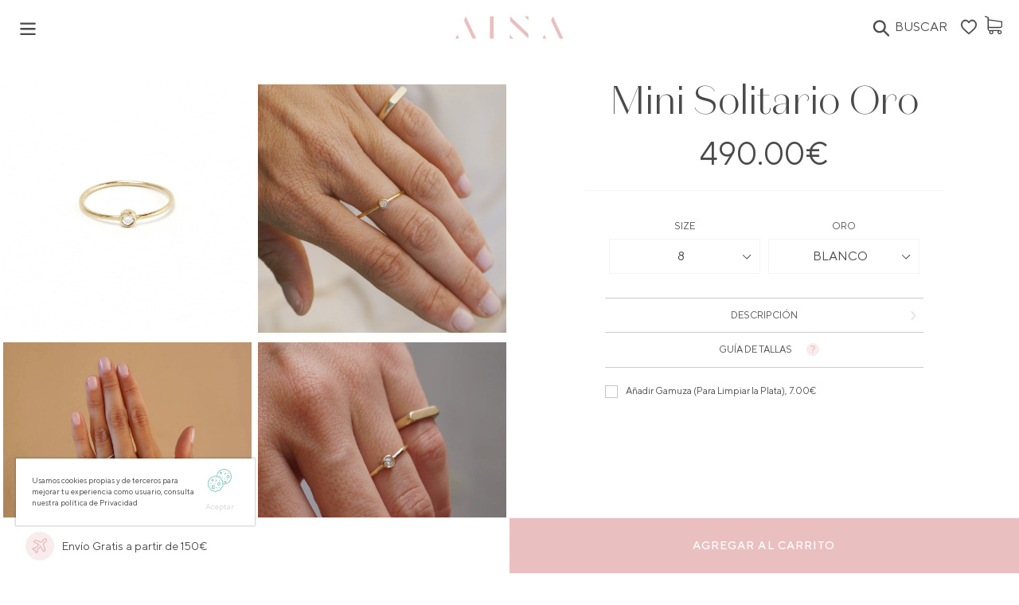

--- FILE ---
content_type: text/html; charset=utf-8
request_url: https://www.ainabarcelona.com/products/mini-solitario-oro
body_size: 60959
content:
<!doctype html>
<html class="no-js" lang="es">
<head>
  <style>.btn, .shopify-payment-button .shopify-payment-button__button--unbranded {;width: 100%!important}</style>
<link rel='preconnect dns-prefetch' href='https://api.config-security.com/' crossorigin />
<link rel='preconnect dns-prefetch' href='https://conf.config-security.com/' crossorigin />
<link rel='preconnect dns-prefetch' href='https://whale.camera/' crossorigin />
<script>
/* >> TriplePixel :: start*/
window.TriplePixelData={TripleName:"aina-barcelona.myshopify.com",ver:"2.12",plat:"SHOPIFY",isHeadless:false},function(W,H,A,L,E,_,B,N){function O(U,T,P,H,R){void 0===R&&(R=!1),H=new XMLHttpRequest,P?(H.open("POST",U,!0),H.setRequestHeader("Content-Type","text/plain")):H.open("GET",U,!0),H.send(JSON.stringify(P||{})),H.onreadystatechange=function(){4===H.readyState&&200===H.status?(R=H.responseText,U.includes(".txt")?eval(R):P||(N[B]=R)):(299<H.status||H.status<200)&&T&&!R&&(R=!0,O(U,T-1,P))}}if(N=window,!N[H+"sn"]){N[H+"sn"]=1,L=function(){return Date.now().toString(36)+"_"+Math.random().toString(36)};try{A.setItem(H,1+(0|A.getItem(H)||0)),(E=JSON.parse(A.getItem(H+"U")||"[]")).push({u:location.href,r:document.referrer,t:Date.now(),id:L()}),A.setItem(H+"U",JSON.stringify(E))}catch(e){}var i,m,p;A.getItem('"!nC`')||(_=A,A=N,A[H]||(E=A[H]=function(t,e,a){return void 0===a&&(a=[]),"State"==t?E.s:(W=L(),(E._q=E._q||[]).push([W,t,e].concat(a)),W)},E.s="Installed",E._q=[],E.ch=W,B="configSecurityConfModel",N[B]=1,O("https://conf.config-security.com/model",5),i=L(),m=A[atob("c2NyZWVu")],_.setItem("di_pmt_wt",i),p={id:i,action:"profile",avatar:_.getItem("auth-security_rand_salt_"),time:m[atob("d2lkdGg=")]+":"+m[atob("aGVpZ2h0")],host:A.TriplePixelData.TripleName,plat:A.TriplePixelData.plat,url:window.location.href,ref:document.referrer,ver:A.TriplePixelData.ver},O("https://api.config-security.com/event",5,p),O("https://whale.camera/live/dot.txt",5)))}}("","TriplePixel",localStorage);
/* << TriplePixel :: end*/
</script>
<link rel='preconnect dns-prefetch' href='https://triplewhale-pixel.web.app/' crossorigin />

<script>
  window.addEventListener('load', function(event) {
      window.dispatchEvent(new Event('resize'));
      function fireResize() {
          window.dispatchEvent(new Event('resize'));
          document.removeEventListener('scroll', fireResize);
      }
     document.addEventListener('scroll', fireResize, {passive: true}); 

  });
</script>
    

  <meta charset="utf-8">
  <meta http-equiv="X-UA-Compatible" content="IE=edge,chrome=1">
  <meta name="viewport" content="width=device-width,initial-scale=1">
  <meta name="theme-color" content="#8ead9d">
  <link rel="canonical" href="https://www.ainabarcelona.com/products/mini-solitario-oro">

  <link rel="preload" href="//www.ainabarcelona.com/cdn/shopifycloud/storefront/assets/themes_support/option_selection-b017cd28.js" as="script">
  
  <link rel="preload" href="//www.ainabarcelona.com/cdn/shop/t/70/assets/vendor.js?v=110465963088757016851760716251" as="script">
  <link rel="preload" href="//www.ainabarcelona.com/cdn/shop/t/70/assets/theme.js?v=149219566037129813531760716251" as="script">
  <link rel="preload" href="//www.ainabarcelona.com/cdn/shop/t/70/assets/custom.js?v=160129278430583629481760716251" as="script"><link rel="shortcut icon" href="//www.ainabarcelona.com/cdn/shop/files/Disseny_sense_titol_2_6817f34e-ba7a-4ac7-bfa7-900c647b2b43_32x32.png?v=1698137997" type="image/png"><title>Mini Solitario Oro
&ndash; Aina Barcelona</title><meta name="description" content="Mini solitario de oro amarillo o blanco de 18kt con diamante de 0,045ct (2,3mm de diametro). Ver descripción para tiempo de entrega. El tiempo de entrega es de 3 semanas aproximadamente desde el momento de realizar el pedido. Cada pieza se hace por encargo y necesitamos tiempo de elaboración. Los pedidos que son de fue"><!-- /snippets/social-meta-tags.liquid -->




<meta property="og:site_name" content="Aina Barcelona">
<meta property="og:url" content="https://www.ainabarcelona.com/products/mini-solitario-oro">
<meta property="og:title" content="Mini Solitario Oro">
<meta property="og:type" content="product">
<meta property="og:description" content="Mini solitario de oro amarillo o blanco de 18kt con diamante de 0,045ct (2,3mm de diametro). Ver descripción para tiempo de entrega. El tiempo de entrega es de 3 semanas aproximadamente desde el momento de realizar el pedido. Cada pieza se hace por encargo y necesitamos tiempo de elaboración. Los pedidos que son de fue">

  <meta property="og:price:amount" content="490.00">
  <meta property="og:price:currency" content="EUR">

<meta property="og:image" content="http://www.ainabarcelona.com/cdn/shop/products/aina_0378_1200x1200.jpg?v=1694744296"><meta property="og:image" content="http://www.ainabarcelona.com/cdn/shop/files/DSC07227_VSCO_1200x1200.jpg?v=1713798124"><meta property="og:image" content="http://www.ainabarcelona.com/cdn/shop/products/DSC00215_1200x1200.jpg?v=1713798100">
<meta property="og:image:secure_url" content="https://www.ainabarcelona.com/cdn/shop/products/aina_0378_1200x1200.jpg?v=1694744296"><meta property="og:image:secure_url" content="https://www.ainabarcelona.com/cdn/shop/files/DSC07227_VSCO_1200x1200.jpg?v=1713798124"><meta property="og:image:secure_url" content="https://www.ainabarcelona.com/cdn/shop/products/DSC00215_1200x1200.jpg?v=1713798100">


<meta name="twitter:card" content="summary_large_image">
<meta name="twitter:title" content="Mini Solitario Oro">
<meta name="twitter:description" content="Mini solitario de oro amarillo o blanco de 18kt con diamante de 0,045ct (2,3mm de diametro). Ver descripción para tiempo de entrega. El tiempo de entrega es de 3 semanas aproximadamente desde el momento de realizar el pedido. Cada pieza se hace por encargo y necesitamos tiempo de elaboración. Los pedidos que son de fue">


  <link href="//www.ainabarcelona.com/cdn/shop/t/70/assets/theme.scss.css?v=26978921235555410691762245906" rel="stylesheet" type="text/css" media="all" />

  
  
<style>
/* product card swatches begin*/
  
.product-grid-item .swatches .color-swatch[data-color=azul-marino]{
  background-color: #174e83;
  border-color: #174e83;
}
  
.product-grid-item .swatches .color-swatch[data-color=gris]{
  background-color: #a6a6a6;
  border-color: #a6a6a6;
}
  
.product-grid-item .swatches .color-swatch[data-color=marrón]{
  background-color: #a97c31;
  border-color: #a97c31;
}
  
.product-grid-item .swatches .color-swatch[data-color=negro]{
  background-color: #000000;
  border-color: #000000;
}
  
.product-grid-item .swatches .color-swatch[data-color=rosa]{
  background-color: #e2b3db;
  border-color: #e2b3db;
}
  
.product-grid-item .swatches .color-swatch[data-color=rosa-fosforito]{
  background-color: #f413fa;
  border-color: #f413fa;
}
  
.product-grid-item .swatches .color-swatch[data-color=turquesa]{
  background-color: #27bcb5;
  border-color: #27bcb5;
}
  
.product-grid-item .swatches .color-swatch[data-color=verde-oscuro]{
  background-color: #05643e;
  border-color: #05643e;
}

/* product card swatches end*/

/* product card labels begin*/
.product-grid-item .labels .alta-joyeria{
 background: #000;
 color: #fff; 
}
.product-grid-item .labels .personalizable, 
.product-grid-item .labels .grabable, 
.product-grid-item .labels .nuevo, 
.product-grid-item .labels .agotado,
.product-grid-item .labels .lab-grown, 
.product-grid-item .labels .edicion-limitada,
.product-grid-item .labels .pieza-unica{
  background: #fff;
  color: #000;
}
.product-grid-item .labels .rebajas{
  background: #fee485;
  color: #000;
}
/* product card labels end*/
</style>

  <script>
    var theme = {
      breakpoints: {
        medium: 750,
        large: 990,
        widescreen: 1400
      },
      strings: {
        addToCart: "Agregar al carrito",
        soldOut: "Agotado",
        unavailable: "No disponible",
        regularPrice: "Precio habitual",
        salePrice: "Precio de oferta",
        sale: "Oferta",
        showMore: "Ver más",
        showLess: "Mostrar menos",
        addressError: "No se puede encontrar esa dirección",
        addressNoResults: "No results for that address",
        addressQueryLimit: "Se ha excedido el límite de uso de la API de Google . Considere la posibilidad de actualizar a un \u003ca href=\"https:\/\/developers.google.com\/maps\/premium\/usage-limits\"\u003ePlan Premium\u003c\/a\u003e.",
        authError: "Hubo un problema de autenticación con su cuenta de Google Maps.",
        newWindow: "Abre en una nueva ventana.",
        external: "Abre sitio externo.",
        newWindowExternal: "Abre sitio externo externo en una nueva ventana.",
        removeLabel: "Eliminar [product]",
        update: "Actualizar carrito",
        quantity: "Cantidad",
        discountedTotal: "Descuento total",
        regularTotal: "Precio regular total",
        priceColumn: "Ver la columna de Precio para detalles del descuento.",
        quantityMinimumMessage: "La cantidad debe ser 1 o más",
        cartError: "Se ha producido un error al actualizar tu carrito. Vuelve a intentarlo.",
        removedItemMessage: "Eliminó \u003cspan class=\"cart__removed-product-details\"\u003e([quantity]) [link]\u003c\/span\u003e de tu carrito de compra.",
        unitPrice: "Precio unitario",
        unitPriceSeparator: "por",
        oneCartCount: "1 artículo",
        otherCartCount: "[count] artículos",
        quantityLabel: "Cantidad: [count]"
      },
      moneyFormat: "{{amount}}€",
      moneyFormatWithCurrency: "€{{amount}} EUR"
    }

    document.documentElement.className = document.documentElement.className.replace('no-js', 'js');
  </script><script src="//www.ainabarcelona.com/cdn/shopifycloud/storefront/assets/themes_support/option_selection-b017cd28.js"></script>
  
  <script async src="//www.ainabarcelona.com/cdn/shop/t/70/assets/lazysizes.js?v=94224023136283657951760716251"></script>
  
  <script src="//www.ainabarcelona.com/cdn/shop/t/70/assets/vendor.js?v=110465963088757016851760716251"></script>
  <script src="//www.ainabarcelona.com/cdn/shop/t/70/assets/theme.js?v=149219566037129813531760716251"></script>
  <script src="//www.ainabarcelona.com/cdn/shop/t/70/assets/custom.js?v=160129278430583629481760716251" defer="defer"></script>

  <script>window.performance && window.performance.mark && window.performance.mark('shopify.content_for_header.start');</script><meta id="shopify-digital-wallet" name="shopify-digital-wallet" content="/10199351/digital_wallets/dialog">
<meta name="shopify-checkout-api-token" content="1ff0b8806c8587b587548d61e51f4281">
<meta id="in-context-paypal-metadata" data-shop-id="10199351" data-venmo-supported="false" data-environment="production" data-locale="es_ES" data-paypal-v4="true" data-currency="EUR">
<link rel="alternate" hreflang="x-default" href="https://www.ainabarcelona.com/products/mini-solitario-oro">
<link rel="alternate" hreflang="es" href="https://www.ainabarcelona.com/products/mini-solitario-oro">
<link rel="alternate" hreflang="en" href="https://www.ainabarcelona.com/en/products/mini-solitario-oro-en">
<link rel="alternate" hreflang="fr" href="https://www.ainabarcelona.com/fr/products/mini-solitario-oro-fr">
<link rel="alternate" type="application/json+oembed" href="https://www.ainabarcelona.com/products/mini-solitario-oro.oembed">
<script async="async" src="/checkouts/internal/preloads.js?locale=es-ES"></script>
<link rel="preconnect" href="https://shop.app" crossorigin="anonymous">
<script async="async" src="https://shop.app/checkouts/internal/preloads.js?locale=es-ES&shop_id=10199351" crossorigin="anonymous"></script>
<script id="apple-pay-shop-capabilities" type="application/json">{"shopId":10199351,"countryCode":"ES","currencyCode":"EUR","merchantCapabilities":["supports3DS"],"merchantId":"gid:\/\/shopify\/Shop\/10199351","merchantName":"Aina Barcelona","requiredBillingContactFields":["postalAddress","email","phone"],"requiredShippingContactFields":["postalAddress","email","phone"],"shippingType":"shipping","supportedNetworks":["visa","maestro","masterCard","amex"],"total":{"type":"pending","label":"Aina Barcelona","amount":"1.00"},"shopifyPaymentsEnabled":true,"supportsSubscriptions":true}</script>
<script id="shopify-features" type="application/json">{"accessToken":"1ff0b8806c8587b587548d61e51f4281","betas":["rich-media-storefront-analytics"],"domain":"www.ainabarcelona.com","predictiveSearch":true,"shopId":10199351,"locale":"es"}</script>
<script>var Shopify = Shopify || {};
Shopify.shop = "aina-barcelona.myshopify.com";
Shopify.locale = "es";
Shopify.currency = {"active":"EUR","rate":"1.0"};
Shopify.country = "ES";
Shopify.theme = {"name":"AINA Kit Updates","id":186938753370,"schema_name":"AINA Redesign","schema_version":"1.0","theme_store_id":null,"role":"main"};
Shopify.theme.handle = "null";
Shopify.theme.style = {"id":null,"handle":null};
Shopify.cdnHost = "www.ainabarcelona.com/cdn";
Shopify.routes = Shopify.routes || {};
Shopify.routes.root = "/";</script>
<script type="module">!function(o){(o.Shopify=o.Shopify||{}).modules=!0}(window);</script>
<script>!function(o){function n(){var o=[];function n(){o.push(Array.prototype.slice.apply(arguments))}return n.q=o,n}var t=o.Shopify=o.Shopify||{};t.loadFeatures=n(),t.autoloadFeatures=n()}(window);</script>
<script>
  window.ShopifyPay = window.ShopifyPay || {};
  window.ShopifyPay.apiHost = "shop.app\/pay";
  window.ShopifyPay.redirectState = null;
</script>
<script id="shop-js-analytics" type="application/json">{"pageType":"product"}</script>
<script defer="defer" async type="module" src="//www.ainabarcelona.com/cdn/shopifycloud/shop-js/modules/v2/client.init-shop-cart-sync_2Gr3Q33f.es.esm.js"></script>
<script defer="defer" async type="module" src="//www.ainabarcelona.com/cdn/shopifycloud/shop-js/modules/v2/chunk.common_noJfOIa7.esm.js"></script>
<script defer="defer" async type="module" src="//www.ainabarcelona.com/cdn/shopifycloud/shop-js/modules/v2/chunk.modal_Deo2FJQo.esm.js"></script>
<script type="module">
  await import("//www.ainabarcelona.com/cdn/shopifycloud/shop-js/modules/v2/client.init-shop-cart-sync_2Gr3Q33f.es.esm.js");
await import("//www.ainabarcelona.com/cdn/shopifycloud/shop-js/modules/v2/chunk.common_noJfOIa7.esm.js");
await import("//www.ainabarcelona.com/cdn/shopifycloud/shop-js/modules/v2/chunk.modal_Deo2FJQo.esm.js");

  window.Shopify.SignInWithShop?.initShopCartSync?.({"fedCMEnabled":true,"windoidEnabled":true});

</script>
<script>
  window.Shopify = window.Shopify || {};
  if (!window.Shopify.featureAssets) window.Shopify.featureAssets = {};
  window.Shopify.featureAssets['shop-js'] = {"shop-cart-sync":["modules/v2/client.shop-cart-sync_CLKquFP5.es.esm.js","modules/v2/chunk.common_noJfOIa7.esm.js","modules/v2/chunk.modal_Deo2FJQo.esm.js"],"init-fed-cm":["modules/v2/client.init-fed-cm_UIHl99eI.es.esm.js","modules/v2/chunk.common_noJfOIa7.esm.js","modules/v2/chunk.modal_Deo2FJQo.esm.js"],"shop-cash-offers":["modules/v2/client.shop-cash-offers_CmfU17z0.es.esm.js","modules/v2/chunk.common_noJfOIa7.esm.js","modules/v2/chunk.modal_Deo2FJQo.esm.js"],"shop-login-button":["modules/v2/client.shop-login-button_TNcmr2ON.es.esm.js","modules/v2/chunk.common_noJfOIa7.esm.js","modules/v2/chunk.modal_Deo2FJQo.esm.js"],"pay-button":["modules/v2/client.pay-button_Bev6HBFS.es.esm.js","modules/v2/chunk.common_noJfOIa7.esm.js","modules/v2/chunk.modal_Deo2FJQo.esm.js"],"shop-button":["modules/v2/client.shop-button_D1FAYBb2.es.esm.js","modules/v2/chunk.common_noJfOIa7.esm.js","modules/v2/chunk.modal_Deo2FJQo.esm.js"],"avatar":["modules/v2/client.avatar_BTnouDA3.es.esm.js"],"init-windoid":["modules/v2/client.init-windoid_DEZXpPDW.es.esm.js","modules/v2/chunk.common_noJfOIa7.esm.js","modules/v2/chunk.modal_Deo2FJQo.esm.js"],"init-shop-for-new-customer-accounts":["modules/v2/client.init-shop-for-new-customer-accounts_BplbpZyb.es.esm.js","modules/v2/client.shop-login-button_TNcmr2ON.es.esm.js","modules/v2/chunk.common_noJfOIa7.esm.js","modules/v2/chunk.modal_Deo2FJQo.esm.js"],"init-shop-email-lookup-coordinator":["modules/v2/client.init-shop-email-lookup-coordinator_HqkMc84a.es.esm.js","modules/v2/chunk.common_noJfOIa7.esm.js","modules/v2/chunk.modal_Deo2FJQo.esm.js"],"init-shop-cart-sync":["modules/v2/client.init-shop-cart-sync_2Gr3Q33f.es.esm.js","modules/v2/chunk.common_noJfOIa7.esm.js","modules/v2/chunk.modal_Deo2FJQo.esm.js"],"shop-toast-manager":["modules/v2/client.shop-toast-manager_SugAQS8a.es.esm.js","modules/v2/chunk.common_noJfOIa7.esm.js","modules/v2/chunk.modal_Deo2FJQo.esm.js"],"init-customer-accounts":["modules/v2/client.init-customer-accounts_fxIyJgvX.es.esm.js","modules/v2/client.shop-login-button_TNcmr2ON.es.esm.js","modules/v2/chunk.common_noJfOIa7.esm.js","modules/v2/chunk.modal_Deo2FJQo.esm.js"],"init-customer-accounts-sign-up":["modules/v2/client.init-customer-accounts-sign-up_DnItKKRk.es.esm.js","modules/v2/client.shop-login-button_TNcmr2ON.es.esm.js","modules/v2/chunk.common_noJfOIa7.esm.js","modules/v2/chunk.modal_Deo2FJQo.esm.js"],"shop-follow-button":["modules/v2/client.shop-follow-button_Bfwbpk3m.es.esm.js","modules/v2/chunk.common_noJfOIa7.esm.js","modules/v2/chunk.modal_Deo2FJQo.esm.js"],"checkout-modal":["modules/v2/client.checkout-modal_BA6xEtNy.es.esm.js","modules/v2/chunk.common_noJfOIa7.esm.js","modules/v2/chunk.modal_Deo2FJQo.esm.js"],"shop-login":["modules/v2/client.shop-login_D2RP8Rbe.es.esm.js","modules/v2/chunk.common_noJfOIa7.esm.js","modules/v2/chunk.modal_Deo2FJQo.esm.js"],"lead-capture":["modules/v2/client.lead-capture_Dq1M6aah.es.esm.js","modules/v2/chunk.common_noJfOIa7.esm.js","modules/v2/chunk.modal_Deo2FJQo.esm.js"],"payment-terms":["modules/v2/client.payment-terms_DYWUeaxY.es.esm.js","modules/v2/chunk.common_noJfOIa7.esm.js","modules/v2/chunk.modal_Deo2FJQo.esm.js"]};
</script>
<script>(function() {
  var isLoaded = false;
  function asyncLoad() {
    if (isLoaded) return;
    isLoaded = true;
    var urls = ["https:\/\/f624058c3f5c8edb775a-dea6612566ec344afdf376d2faa6c82f.ssl.cf5.rackcdn.com\/skt_brandedgc_start.js?shop=aina-barcelona.myshopify.com","https:\/\/swymv3premium-01.azureedge.net\/code\/solns\/v2-epi-btn.js?shop=aina-barcelona.myshopify.com","https:\/\/api.clientify.net\/api2cart\/tracking?owner=15808\u0026code=CF-15808-15808-TU63G\u0026shop=aina-barcelona.myshopify.com","https:\/\/static.klaviyo.com\/onsite\/js\/klaviyo.js?company_id=RkJmUM\u0026shop=aina-barcelona.myshopify.com","https:\/\/chimpstatic.com\/mcjs-connected\/js\/users\/d11f7eec4efa20120b90b9ca2\/6f1e97a844d4e51c27cac55d0.js?shop=aina-barcelona.myshopify.com","https:\/\/cdn.nfcube.com\/instafeed-ef7d4dd94989dcd8567c36bde4f2513e.js?shop=aina-barcelona.myshopify.com"];
    for (var i = 0; i < urls.length; i++) {
      var s = document.createElement('script');
      s.type = 'text/javascript';
      s.async = true;
      s.src = urls[i];
      var x = document.getElementsByTagName('script')[0];
      x.parentNode.insertBefore(s, x);
    }
  };
  if(window.attachEvent) {
    window.attachEvent('onload', asyncLoad);
  } else {
    window.addEventListener('load', asyncLoad, false);
  }
})();</script>
<script id="__st">var __st={"a":10199351,"offset":3600,"reqid":"4b719cb0-577f-49c3-a5b8-6b79fbd59f78-1769322263","pageurl":"www.ainabarcelona.com\/products\/mini-solitario-oro","u":"58613fc836da","p":"product","rtyp":"product","rid":5298637061};</script>
<script>window.ShopifyPaypalV4VisibilityTracking = true;</script>
<script id="captcha-bootstrap">!function(){'use strict';const t='contact',e='account',n='new_comment',o=[[t,t],['blogs',n],['comments',n],[t,'customer']],c=[[e,'customer_login'],[e,'guest_login'],[e,'recover_customer_password'],[e,'create_customer']],r=t=>t.map((([t,e])=>`form[action*='/${t}']:not([data-nocaptcha='true']) input[name='form_type'][value='${e}']`)).join(','),a=t=>()=>t?[...document.querySelectorAll(t)].map((t=>t.form)):[];function s(){const t=[...o],e=r(t);return a(e)}const i='password',u='form_key',d=['recaptcha-v3-token','g-recaptcha-response','h-captcha-response',i],f=()=>{try{return window.sessionStorage}catch{return}},m='__shopify_v',_=t=>t.elements[u];function p(t,e,n=!1){try{const o=window.sessionStorage,c=JSON.parse(o.getItem(e)),{data:r}=function(t){const{data:e,action:n}=t;return t[m]||n?{data:e,action:n}:{data:t,action:n}}(c);for(const[e,n]of Object.entries(r))t.elements[e]&&(t.elements[e].value=n);n&&o.removeItem(e)}catch(o){console.error('form repopulation failed',{error:o})}}const l='form_type',E='cptcha';function T(t){t.dataset[E]=!0}const w=window,h=w.document,L='Shopify',v='ce_forms',y='captcha';let A=!1;((t,e)=>{const n=(g='f06e6c50-85a8-45c8-87d0-21a2b65856fe',I='https://cdn.shopify.com/shopifycloud/storefront-forms-hcaptcha/ce_storefront_forms_captcha_hcaptcha.v1.5.2.iife.js',D={infoText:'Protegido por hCaptcha',privacyText:'Privacidad',termsText:'Términos'},(t,e,n)=>{const o=w[L][v],c=o.bindForm;if(c)return c(t,g,e,D).then(n);var r;o.q.push([[t,g,e,D],n]),r=I,A||(h.body.append(Object.assign(h.createElement('script'),{id:'captcha-provider',async:!0,src:r})),A=!0)});var g,I,D;w[L]=w[L]||{},w[L][v]=w[L][v]||{},w[L][v].q=[],w[L][y]=w[L][y]||{},w[L][y].protect=function(t,e){n(t,void 0,e),T(t)},Object.freeze(w[L][y]),function(t,e,n,w,h,L){const[v,y,A,g]=function(t,e,n){const i=e?o:[],u=t?c:[],d=[...i,...u],f=r(d),m=r(i),_=r(d.filter((([t,e])=>n.includes(e))));return[a(f),a(m),a(_),s()]}(w,h,L),I=t=>{const e=t.target;return e instanceof HTMLFormElement?e:e&&e.form},D=t=>v().includes(t);t.addEventListener('submit',(t=>{const e=I(t);if(!e)return;const n=D(e)&&!e.dataset.hcaptchaBound&&!e.dataset.recaptchaBound,o=_(e),c=g().includes(e)&&(!o||!o.value);(n||c)&&t.preventDefault(),c&&!n&&(function(t){try{if(!f())return;!function(t){const e=f();if(!e)return;const n=_(t);if(!n)return;const o=n.value;o&&e.removeItem(o)}(t);const e=Array.from(Array(32),(()=>Math.random().toString(36)[2])).join('');!function(t,e){_(t)||t.append(Object.assign(document.createElement('input'),{type:'hidden',name:u})),t.elements[u].value=e}(t,e),function(t,e){const n=f();if(!n)return;const o=[...t.querySelectorAll(`input[type='${i}']`)].map((({name:t})=>t)),c=[...d,...o],r={};for(const[a,s]of new FormData(t).entries())c.includes(a)||(r[a]=s);n.setItem(e,JSON.stringify({[m]:1,action:t.action,data:r}))}(t,e)}catch(e){console.error('failed to persist form',e)}}(e),e.submit())}));const S=(t,e)=>{t&&!t.dataset[E]&&(n(t,e.some((e=>e===t))),T(t))};for(const o of['focusin','change'])t.addEventListener(o,(t=>{const e=I(t);D(e)&&S(e,y())}));const B=e.get('form_key'),M=e.get(l),P=B&&M;t.addEventListener('DOMContentLoaded',(()=>{const t=y();if(P)for(const e of t)e.elements[l].value===M&&p(e,B);[...new Set([...A(),...v().filter((t=>'true'===t.dataset.shopifyCaptcha))])].forEach((e=>S(e,t)))}))}(h,new URLSearchParams(w.location.search),n,t,e,['guest_login'])})(!0,!0)}();</script>
<script integrity="sha256-4kQ18oKyAcykRKYeNunJcIwy7WH5gtpwJnB7kiuLZ1E=" data-source-attribution="shopify.loadfeatures" defer="defer" src="//www.ainabarcelona.com/cdn/shopifycloud/storefront/assets/storefront/load_feature-a0a9edcb.js" crossorigin="anonymous"></script>
<script crossorigin="anonymous" defer="defer" src="//www.ainabarcelona.com/cdn/shopifycloud/storefront/assets/shopify_pay/storefront-65b4c6d7.js?v=20250812"></script>
<script data-source-attribution="shopify.dynamic_checkout.dynamic.init">var Shopify=Shopify||{};Shopify.PaymentButton=Shopify.PaymentButton||{isStorefrontPortableWallets:!0,init:function(){window.Shopify.PaymentButton.init=function(){};var t=document.createElement("script");t.src="https://www.ainabarcelona.com/cdn/shopifycloud/portable-wallets/latest/portable-wallets.es.js",t.type="module",document.head.appendChild(t)}};
</script>
<script data-source-attribution="shopify.dynamic_checkout.buyer_consent">
  function portableWalletsHideBuyerConsent(e){var t=document.getElementById("shopify-buyer-consent"),n=document.getElementById("shopify-subscription-policy-button");t&&n&&(t.classList.add("hidden"),t.setAttribute("aria-hidden","true"),n.removeEventListener("click",e))}function portableWalletsShowBuyerConsent(e){var t=document.getElementById("shopify-buyer-consent"),n=document.getElementById("shopify-subscription-policy-button");t&&n&&(t.classList.remove("hidden"),t.removeAttribute("aria-hidden"),n.addEventListener("click",e))}window.Shopify?.PaymentButton&&(window.Shopify.PaymentButton.hideBuyerConsent=portableWalletsHideBuyerConsent,window.Shopify.PaymentButton.showBuyerConsent=portableWalletsShowBuyerConsent);
</script>
<script data-source-attribution="shopify.dynamic_checkout.cart.bootstrap">document.addEventListener("DOMContentLoaded",(function(){function t(){return document.querySelector("shopify-accelerated-checkout-cart, shopify-accelerated-checkout")}if(t())Shopify.PaymentButton.init();else{new MutationObserver((function(e,n){t()&&(Shopify.PaymentButton.init(),n.disconnect())})).observe(document.body,{childList:!0,subtree:!0})}}));
</script>
<link id="shopify-accelerated-checkout-styles" rel="stylesheet" media="screen" href="https://www.ainabarcelona.com/cdn/shopifycloud/portable-wallets/latest/accelerated-checkout-backwards-compat.css" crossorigin="anonymous">
<style id="shopify-accelerated-checkout-cart">
        #shopify-buyer-consent {
  margin-top: 1em;
  display: inline-block;
  width: 100%;
}

#shopify-buyer-consent.hidden {
  display: none;
}

#shopify-subscription-policy-button {
  background: none;
  border: none;
  padding: 0;
  text-decoration: underline;
  font-size: inherit;
  cursor: pointer;
}

#shopify-subscription-policy-button::before {
  box-shadow: none;
}

      </style>
<script id="sections-script" data-sections="product-template" defer="defer" src="//www.ainabarcelona.com/cdn/shop/t/70/compiled_assets/scripts.js?v=34099"></script>
<script>window.performance && window.performance.mark && window.performance.mark('shopify.content_for_header.end');</script>
  
  <!-- "snippets/weglot_hreftags.liquid" was not rendered, the associated app was uninstalled -->
  <!-- "snippets/weglot_switcher.liquid" was not rendered, the associated app was uninstalled -->
  
  <link href="//www.ainabarcelona.com/cdn/shop/t/70/assets/visely-search.css?v=139674998511882841811760716251" rel="stylesheet" type="text/css" media="all" />
<script type="text/javascript">
   var ViselyPageLoadStart = ViselyPageLoadStart || performance ? performance.now() : -1;
   var ViselyContext = ViselyContext || {};
   var ViselySearchConfig = {"suggesterEnabled":true,"searchEnabled":true};
</script>
<script type="text/javascript">
  (function(){"use strict";function o(){var o=window,t=document;if(!("scrollBehavior"in t.documentElement.style&&!0!==o.__forceSmoothScrollPolyfill__)){var l,e=o.HTMLElement||o.Element,r=468,i={scroll:o.scroll||o.scrollTo,scrollBy:o.scrollBy,elementScroll:e.prototype.scroll||n,scrollIntoView:e.prototype.scrollIntoView},s=o.performance&&o.performance.now?o.performance.now.bind(o.performance):Date.now,c=(l=o.navigator.userAgent,new RegExp(["MSIE ","Trident/","Edge/"].join("|")).test(l)?1:0);o.scroll=o.scrollTo=function(){void 0!==arguments[0]&&(!0!==f(arguments[0])?h.call(o,t.body,void 0!==arguments[0].left?~~arguments[0].left:o.scrollX||o.pageXOffset,void 0!==arguments[0].top?~~arguments[0].top:o.scrollY||o.pageYOffset):i.scroll.call(o,void 0!==arguments[0].left?arguments[0].left:"object"!=typeof arguments[0]?arguments[0]:o.scrollX||o.pageXOffset,void 0!==arguments[0].top?arguments[0].top:void 0!==arguments[1]?arguments[1]:o.scrollY||o.pageYOffset))},o.scrollBy=function(){void 0!==arguments[0]&&(f(arguments[0])?i.scrollBy.call(o,void 0!==arguments[0].left?arguments[0].left:"object"!=typeof arguments[0]?arguments[0]:0,void 0!==arguments[0].top?arguments[0].top:void 0!==arguments[1]?arguments[1]:0):h.call(o,t.body,~~arguments[0].left+(o.scrollX||o.pageXOffset),~~arguments[0].top+(o.scrollY||o.pageYOffset)))},e.prototype.scroll=e.prototype.scrollTo=function(){if(void 0!==arguments[0])if(!0!==f(arguments[0])){var o=arguments[0].left,t=arguments[0].top;h.call(this,this,void 0===o?this.scrollLeft:~~o,void 0===t?this.scrollTop:~~t)}else{if("number"==typeof arguments[0]&&void 0===arguments[1])throw new SyntaxError("Value could not be converted");i.elementScroll.call(this,void 0!==arguments[0].left?~~arguments[0].left:"object"!=typeof arguments[0]?~~arguments[0]:this.scrollLeft,void 0!==arguments[0].top?~~arguments[0].top:void 0!==arguments[1]?~~arguments[1]:this.scrollTop)}},e.prototype.scrollBy=function(){void 0!==arguments[0]&&(!0!==f(arguments[0])?this.scroll({left:~~arguments[0].left+this.scrollLeft,top:~~arguments[0].top+this.scrollTop,behavior:arguments[0].behavior}):i.elementScroll.call(this,void 0!==arguments[0].left?~~arguments[0].left+this.scrollLeft:~~arguments[0]+this.scrollLeft,void 0!==arguments[0].top?~~arguments[0].top+this.scrollTop:~~arguments[1]+this.scrollTop))},e.prototype.scrollIntoView=function(){if(!0!==f(arguments[0])){var l=function(o){for(;o!==t.body&&!1===(e=p(l=o,"Y")&&a(l,"Y"),r=p(l,"X")&&a(l,"X"),e||r);)o=o.parentNode||o.host;var l,e,r;return o}(this),e=l.getBoundingClientRect(),r=this.getBoundingClientRect();l!==t.body?(h.call(this,l,l.scrollLeft+r.left-e.left,l.scrollTop+r.top-e.top),"fixed"!==o.getComputedStyle(l).position&&o.scrollBy({left:e.left,top:e.top,behavior:"smooth"})):o.scrollBy({left:r.left,top:r.top,behavior:"smooth"})}else i.scrollIntoView.call(this,void 0===arguments[0]||arguments[0])}}function n(o,t){this.scrollLeft=o,this.scrollTop=t}function f(o){if(null===o||"object"!=typeof o||void 0===o.behavior||"auto"===o.behavior||"instant"===o.behavior)return!0;if("object"==typeof o&&"smooth"===o.behavior)return!1;throw new TypeError("behavior member of ScrollOptions "+o.behavior+" is not a valid value for enumeration ScrollBehavior.")}function p(o,t){return"Y"===t?o.clientHeight+c<o.scrollHeight:"X"===t?o.clientWidth+c<o.scrollWidth:void 0}function a(t,l){var e=o.getComputedStyle(t,null)["overflow"+l];return"auto"===e||"scroll"===e}function d(t){var l,e,i,c,n=(s()-t.startTime)/r;c=n=n>1?1:n,l=.5*(1-Math.cos(Math.PI*c)),e=t.startX+(t.x-t.startX)*l,i=t.startY+(t.y-t.startY)*l,t.method.call(t.scrollable,e,i),e===t.x&&i===t.y||o.requestAnimationFrame(d.bind(o,t))}function h(l,e,r){var c,f,p,a,h=s();l===t.body?(c=o,f=o.scrollX||o.pageXOffset,p=o.scrollY||o.pageYOffset,a=i.scroll):(c=l,f=l.scrollLeft,p=l.scrollTop,a=n),d({scrollable:c,method:a,startTime:h,startX:f,startY:p,x:e,y:r})}}"object"==typeof exports&&"undefined"!=typeof module?module.exports={polyfill:o}:o()})();
  (function(){if(typeof window.CustomEvent==="function")return!1;function CustomEvent(event,params){params=params||{bubbles:!1,cancelable:!1,detail:undefined};var evt=document.createEvent('CustomEvent');evt.initCustomEvent(event,params.bubbles,params.cancelable,params.detail);return evt}
  CustomEvent.prototype=window.Event.prototype;window.CustomEvent=CustomEvent})();if(!Array.from){Array.from=(function(){var toStr=Object.prototype.toString;var isCallable=function(fn){return typeof fn==='function'||toStr.call(fn)==='[object Function]'};var toInteger=function(value){var number=Number(value);if(isNaN(number)){return 0}
  if(number===0||!isFinite(number)){return number}
  return(number>0?1:-1)*Math.floor(Math.abs(number))};var maxSafeInteger=Math.pow(2,53)-1;var toLength=function(value){var len=toInteger(value);return Math.min(Math.max(len,0),maxSafeInteger)};return function from(arrayLike){var C=this;var items=Object(arrayLike);if(arrayLike==null){throw new TypeError('Array.from requires an array-like object - not null or undefined')}
  var mapFn=arguments.length>1?arguments[1]:void undefined;var T;if(typeof mapFn!=='undefined'){if(!isCallable(mapFn)){throw new TypeError('Array.from: when provided, the second argument must be a function')}
  if(arguments.length>2){T=arguments[2]}}
  var len=toLength(items.length);var A=isCallable(C)?Object(new C(len)):new Array(len);var k=0;var kValue;while(k<len){kValue=items[k];if(mapFn){A[k]=typeof T==='undefined'?mapFn(kValue,k):mapFn.call(T,kValue,k)}else{A[k]=kValue}
  k+=1}A.length=len;return A}}())}
</script>
<script type="text/javascript">Array.prototype.includes||Object.defineProperty(Array.prototype,"includes",{value:function(r,e){if(null==this)throw new TypeError('"this" is null or not defined');var t=Object(this),n=t.length>>>0;if(0===n)return!1;var i,o,a=0|e,u=Math.max(a>=0?a:n-Math.abs(a),0);for(;u<n;){if((i=t[u])===(o=r)||"number"==typeof i&&"number"==typeof o&&isNaN(i)&&isNaN(o))return!0;u++}return!1}});</script>


 
  <script rel="preload" async crossorigin="anonymous" src="https://storage.googleapis.com/visely-assets/static/7e1v7gbh1vkq1rb26mjps48u2o/visely-recommendations-core.js?v=1691693222370" type="text/javascript"></script>


  <link rel="preconnect" href="//api.visely.io" crossorigin>
<link rel="preconnect" href="//storage.googleapis.com" crossorigin>
<script type="text/javascript">
  var ViselyPage = 'product';
  var ViselyResource = {theme:"186938753370",page:"product",template:"",handle:"mini-solitario-oro"};
  var ViselyProductId = '5298637061';
  var ViselyProductType = 'Anillo';
  var ViselyProductTags = 'col_compromiso,color_blanco,Color_en_White,Color_fr_blanc,Metal_en_Gold,Metal_fr_or,metal_oro,NoDevolucionDawa,NoStock,piedra_diamante,Piedra_en_Diamond,Piedra_fr_diamant,pieza_anillo,Pieza_en_Ring,Pieza_fr_bague,sc_todooro,tallercerrado';
  var ViselyArticleTags = ''; 
  var ViselyCartProductIds = '';
  
  var ViselyCollectionIds = '145934405,628467532122,628467630426,628468973914,626820251994,628468253018,398578057439,132641221,618422174042,132634757,398889156831,627487113562,164642488400,629891793242,608678281562,628425458010,632357421402,401029726431,628467368282';
  var ViselyProductName = 'Mini Solitario Oro';
  var ViselyArticleName = '';
  var ViselyPageLoadStart = ViselyPageLoadStart || performance ? performance.now() : -1;
  var ViselyContext = ViselyContext || {};  
</script>
<script type="text/javascript">
  (function(){if(typeof window.CustomEvent==="function")return!1;function CustomEvent(event,params){params=params||{bubbles:!1,cancelable:!1,detail:undefined};var evt=document.createEvent('CustomEvent');evt.initCustomEvent(event,params.bubbles,params.cancelable,params.detail);return evt}
 CustomEvent.prototype=window.Event.prototype;window.CustomEvent=CustomEvent})();if(!Array.from){Array.from=(function(){var toStr=Object.prototype.toString;var isCallable=function(fn){return typeof fn==='function'||toStr.call(fn)==='[object Function]'};var toInteger=function(value){var number=Number(value);if(isNaN(number)){return 0}
 if(number===0||!isFinite(number)){return number}
 return(number>0?1:-1)*Math.floor(Math.abs(number))};var maxSafeInteger=Math.pow(2,53)-1;var toLength=function(value){var len=toInteger(value);return Math.min(Math.max(len,0),maxSafeInteger)};return function from(arrayLike){var C=this;var items=Object(arrayLike);if(arrayLike==null){throw new TypeError('Array.from requires an array-like object - not null or undefined')}
 var mapFn=arguments.length>1?arguments[1]:void undefined;var T;if(typeof mapFn!=='undefined'){if(!isCallable(mapFn)){throw new TypeError('Array.from: when provided, the second argument must be a function')}
 if(arguments.length>2){T=arguments[2]}}
 var len=toLength(items.length);var A=isCallable(C)?Object(new C(len)):new Array(len);var k=0;var kValue;while(k<len){kValue=items[k];if(mapFn){A[k]=typeof T==='undefined'?mapFn(kValue,k):mapFn.call(T,kValue,k)}else{A[k]=kValue}
 k+=1}A.length=len;return A}}())}
 </script>
 <script type="text/javascript">Array.prototype.includes||Object.defineProperty(Array.prototype,"includes",{configurable:true,value:function(r,e){if(null==this)throw new TypeError('"this" is null or not defined');var t=Object(this),n=t.length>>>0;if(0===n)return!1;var i,o,a=0|e,u=Math.max(a>=0?a:n-Math.abs(a),0);for(;u<n;){if((i=t[u])===(o=r)||"number"==typeof i&&"number"==typeof o&&isNaN(i)&&isNaN(o))return!0;u++}return!1}});</script>













 

  

  
<!-- Google tag (gtag.js) - Ads account -->
<script async src="https://www.googletagmanager.com/gtag/js?id=AW-499373438"></script>
<script>
  window.dataLayer = window.dataLayer || [];
  function gtag(){dataLayer.push(arguments);}
  gtag('js', new Date());

  gtag('config', 'AW-499373438');
</script> 
<!-- Google Tag Manager -->
<script>(function(w,d,s,l,i){w[l]=w[l]||[];w[l].push({'gtm.start':
new Date().getTime(),event:'gtm.js'});var f=d.getElementsByTagName(s)[0],
j=d.createElement(s),dl=l!='dataLayer'?'&l='+l:'';j.async=true;j.src=
'https://www.googletagmanager.com/gtm.js?id='+i+dl;f.parentNode.insertBefore(j,f);
})(window,document,'script','dataLayer','GTM-5JWW3VZQ');</script>
<!-- End Google Tag Manager -->
  
  <!-- Event snippet for Cliente Potencial conversion page -->
<script>
  gtag('event', 'conversion', {'send_to': 'AW-499373438/YbfGCLTeiuUBEP6qj-4B'});
</script>

<script>
  window.sweet=window.sweet||{},window.sweet.q=sweet.q||[],
  window.sweet.init=function(e){this.cid=e;},
  window.sweet.track=function(){this.q.push(arguments)};var a=document.createElement("script"),
  m=document.getElementsByTagName("script")[0];
  a.async=1,a.src="https://track.sweetanalytics.com/sweet.min.js",m.parentNode.insertBefore(a,m);
  sweet.init('AT-64d50532ccbe2');
  sweet.track('pageview', 1);
</script>
<script type="text/javascript">
    (function(c,l,a,r,i,t,y){
        c[a]=c[a]||function(){(c[a].q=c[a].q||[]).push(arguments)};
        t=l.createElement(r);t.async=1;t.src="https://www.clarity.ms/tag/"+i;
        y=l.getElementsByTagName(r)[0];y.parentNode.insertBefore(t,y);
    })(window, document, "clarity", "script", "o2ha55ipul");
</script>  


  <script src="//d2wy8f7a9ursnm.cloudfront.net/v7/bugsnag.min.js"></script>
<script type="module">
  import BugsnagPerformance from '//d2wy8f7a9ursnm.cloudfront.net/v1/bugsnag-performance.min.js'
  Bugsnag.start({ apiKey: '23982dfc15c6853fd3c538b4a6b1f35e' })
  BugsnagPerformance.start({ apiKey: '23982dfc15c6853fd3c538b4a6b1f35e' })
</script>
  <style>
  @media screen and (min-width: 641px){
  .transcy-switcher-dropdown.transcy-switcher-position__top_left .transcy-switcher-content, .transcy-switcher-dropdown.transcy-switcher-position__top_left .transcy-select-only-type .transcy-select-items{
    margin-top: -10em;
  }
  }
</style>
<!-- BEGIN app block: shopify://apps/klaviyo-email-marketing-sms/blocks/klaviyo-onsite-embed/2632fe16-c075-4321-a88b-50b567f42507 -->












  <script async src="https://static.klaviyo.com/onsite/js/RkJmUM/klaviyo.js?company_id=RkJmUM"></script>
  <script>!function(){if(!window.klaviyo){window._klOnsite=window._klOnsite||[];try{window.klaviyo=new Proxy({},{get:function(n,i){return"push"===i?function(){var n;(n=window._klOnsite).push.apply(n,arguments)}:function(){for(var n=arguments.length,o=new Array(n),w=0;w<n;w++)o[w]=arguments[w];var t="function"==typeof o[o.length-1]?o.pop():void 0,e=new Promise((function(n){window._klOnsite.push([i].concat(o,[function(i){t&&t(i),n(i)}]))}));return e}}})}catch(n){window.klaviyo=window.klaviyo||[],window.klaviyo.push=function(){var n;(n=window._klOnsite).push.apply(n,arguments)}}}}();</script>

  
    <script id="viewed_product">
      if (item == null) {
        var _learnq = _learnq || [];

        var MetafieldReviews = null
        var MetafieldYotpoRating = null
        var MetafieldYotpoCount = null
        var MetafieldLooxRating = null
        var MetafieldLooxCount = null
        var okendoProduct = null
        var okendoProductReviewCount = null
        var okendoProductReviewAverageValue = null
        try {
          // The following fields are used for Customer Hub recently viewed in order to add reviews.
          // This information is not part of __kla_viewed. Instead, it is part of __kla_viewed_reviewed_items
          MetafieldReviews = {};
          MetafieldYotpoRating = null
          MetafieldYotpoCount = null
          MetafieldLooxRating = null
          MetafieldLooxCount = null

          okendoProduct = null
          // If the okendo metafield is not legacy, it will error, which then requires the new json formatted data
          if (okendoProduct && 'error' in okendoProduct) {
            okendoProduct = null
          }
          okendoProductReviewCount = okendoProduct ? okendoProduct.reviewCount : null
          okendoProductReviewAverageValue = okendoProduct ? okendoProduct.reviewAverageValue : null
        } catch (error) {
          console.error('Error in Klaviyo onsite reviews tracking:', error);
        }

        var item = {
          Name: "Mini Solitario Oro",
          ProductID: 5298637061,
          Categories: ["Anillos","Anillos Best Seller Alta Joyería","Anillos Básicos Alta Joyería","Anillos Compromiso Alta Joyería","Anillos de Alta Joyería","Anillos Diamantes Alta Joyería","Compromiso","Mujer","NOSTOCK","Oro 18K","Para ella","PAU ALL","PIEDRAS NATURALES","Proveedor AinaBarcelona","STOCK","Todas las Joyas de Alta JoyerÍa","Todas las Joyas de Oro","Todo","Todos los Anillos de Alta Joyería"],
          ImageURL: "https://www.ainabarcelona.com/cdn/shop/products/aina_0378_grande.jpg?v=1694744296",
          URL: "https://www.ainabarcelona.com/products/mini-solitario-oro",
          Brand: "Aina Barcelona",
          Price: "490.00€",
          Value: "490.00",
          CompareAtPrice: "0.00€"
        };
        _learnq.push(['track', 'Viewed Product', item]);
        _learnq.push(['trackViewedItem', {
          Title: item.Name,
          ItemId: item.ProductID,
          Categories: item.Categories,
          ImageUrl: item.ImageURL,
          Url: item.URL,
          Metadata: {
            Brand: item.Brand,
            Price: item.Price,
            Value: item.Value,
            CompareAtPrice: item.CompareAtPrice
          },
          metafields:{
            reviews: MetafieldReviews,
            yotpo:{
              rating: MetafieldYotpoRating,
              count: MetafieldYotpoCount,
            },
            loox:{
              rating: MetafieldLooxRating,
              count: MetafieldLooxCount,
            },
            okendo: {
              rating: okendoProductReviewAverageValue,
              count: okendoProductReviewCount,
            }
          }
        }]);
      }
    </script>
  




  <script>
    window.klaviyoReviewsProductDesignMode = false
  </script>







<!-- END app block --><!-- BEGIN app block: shopify://apps/gempages-builder/blocks/embed-gp-script-head/20b379d4-1b20-474c-a6ca-665c331919f3 -->














<!-- END app block --><!-- BEGIN app block: shopify://apps/transcy/blocks/switcher_embed_block/bce4f1c0-c18c-43b0-b0b2-a1aefaa44573 --><!-- BEGIN app snippet: fa_translate_core --><script>
    (function () {
        console.log("transcy ignore convert TC value",typeof transcy_ignoreConvertPrice != "undefined");
        
        function addMoneyTag(mutations, observer) {
            let currencyCookie = getCookieCore("transcy_currency");
            
            let shopifyCurrencyRegex = buildXPathQuery(
                window.ShopifyTC.shopifyCurrency.price_currency
            );
            let currencyRegex = buildCurrencyRegex(window.ShopifyTC.shopifyCurrency.price_currency)
            let tempTranscy = document.evaluate(shopifyCurrencyRegex, document, null, XPathResult.ORDERED_NODE_SNAPSHOT_TYPE, null);
            for (let iTranscy = 0; iTranscy < tempTranscy.snapshotLength; iTranscy++) {
                let elTranscy = tempTranscy.snapshotItem(iTranscy);
                if (elTranscy.innerHTML &&
                !elTranscy.classList.contains('transcy-money') && (typeof transcy_ignoreConvertPrice == "undefined" ||
                !transcy_ignoreConvertPrice?.some(className => elTranscy.classList?.contains(className))) && elTranscy?.childNodes?.length == 1) {
                    if (!window.ShopifyTC?.shopifyCurrency?.price_currency || currencyCookie == window.ShopifyTC?.currency?.active || !currencyCookie) {
                        addClassIfNotExists(elTranscy, 'notranslate');
                        continue;
                    }

                    elTranscy.classList.add('transcy-money');
                    let innerHTML = replaceMatches(elTranscy?.textContent, currencyRegex);
                    elTranscy.innerHTML = innerHTML;
                    if (!innerHTML.includes("tc-money")) {
                        addClassIfNotExists(elTranscy, 'notranslate');
                    }
                } 
                if (elTranscy.classList.contains('transcy-money') && !elTranscy?.innerHTML?.includes("tc-money")) {
                    addClassIfNotExists(elTranscy, 'notranslate');
                }
            }
        }
    
        function logChangesTranscy(mutations, observer) {
            const xpathQuery = `
                //*[text()[contains(.,"•tc")]] |
                //*[text()[contains(.,"tc")]] |
                //*[text()[contains(.,"transcy")]] |
                //textarea[@placeholder[contains(.,"transcy")]] |
                //textarea[@placeholder[contains(.,"tc")]] |
                //select[@placeholder[contains(.,"transcy")]] |
                //select[@placeholder[contains(.,"tc")]] |
                //input[@placeholder[contains(.,"tc")]] |
                //input[@value[contains(.,"tc")]] |
                //input[@value[contains(.,"transcy")]] |
                //*[text()[contains(.,"TC")]] |
                //textarea[@placeholder[contains(.,"TC")]] |
                //select[@placeholder[contains(.,"TC")]] |
                //input[@placeholder[contains(.,"TC")]] |
                //input[@value[contains(.,"TC")]]
            `;
            let tempTranscy = document.evaluate(xpathQuery, document, null, XPathResult.ORDERED_NODE_SNAPSHOT_TYPE, null);
            for (let iTranscy = 0; iTranscy < tempTranscy.snapshotLength; iTranscy++) {
                let elTranscy = tempTranscy.snapshotItem(iTranscy);
                let innerHtmlTranscy = elTranscy?.innerHTML ? elTranscy.innerHTML : "";
                if (innerHtmlTranscy && !["SCRIPT", "LINK", "STYLE"].includes(elTranscy.nodeName)) {
                    const textToReplace = [
                        '&lt;•tc&gt;', '&lt;/•tc&gt;', '&lt;tc&gt;', '&lt;/tc&gt;',
                        '&lt;transcy&gt;', '&lt;/transcy&gt;', '&amp;lt;tc&amp;gt;',
                        '&amp;lt;/tc&amp;gt;', '&lt;TRANSCY&gt;', '&lt;/TRANSCY&gt;',
                        '&lt;TC&gt;', '&lt;/TC&gt;'
                    ];
                    let containsTag = textToReplace.some(tag => innerHtmlTranscy.includes(tag));
                    if (containsTag) {
                        textToReplace.forEach(tag => {
                            innerHtmlTranscy = innerHtmlTranscy.replaceAll(tag, '');
                        });
                        elTranscy.innerHTML = innerHtmlTranscy;
                        elTranscy.setAttribute('translate', 'no');
                    }
    
                    const tagsToReplace = ['<•tc>', '</•tc>', '<tc>', '</tc>', '<transcy>', '</transcy>', '<TC>', '</TC>', '<TRANSCY>', '</TRANSCY>'];
                    if (tagsToReplace.some(tag => innerHtmlTranscy.includes(tag))) {
                        innerHtmlTranscy = innerHtmlTranscy.replace(/<(|\/)transcy>|<(|\/)tc>|<(|\/)•tc>/gi, "");
                        elTranscy.innerHTML = innerHtmlTranscy;
                        elTranscy.setAttribute('translate', 'no');
                    }
                }
                if (["INPUT"].includes(elTranscy.nodeName)) {
                    let valueInputTranscy = elTranscy.value.replaceAll("&lt;tc&gt;", "").replaceAll("&lt;/tc&gt;", "").replace(/<(|\/)transcy>|<(|\/)tc>/gi, "");
                    elTranscy.value = valueInputTranscy
                }
    
                if (["INPUT", "SELECT", "TEXTAREA"].includes(elTranscy.nodeName)) {
                    elTranscy.placeholder = elTranscy.placeholder.replaceAll("&lt;tc&gt;", "").replaceAll("&lt;/tc&gt;", "").replace(/<(|\/)transcy>|<(|\/)tc>/gi, "");
                }
            }
            addMoneyTag(mutations, observer)
        }
        const observerOptionsTranscy = {
            subtree: true,
            childList: true
        };
        const observerTranscy = new MutationObserver(logChangesTranscy);
        observerTranscy.observe(document.documentElement, observerOptionsTranscy);
    })();

    const addClassIfNotExists = (element, className) => {
        if (!element.classList.contains(className)) {
            element.classList.add(className);
        }
    };
    
    const replaceMatches = (content, currencyRegex) => {
        let arrCurrencies = content.match(currencyRegex);
    
        if (arrCurrencies?.length && content === arrCurrencies[0]) {
            return content;
        }
        return (
            arrCurrencies?.reduce((string, oldVal, index) => {
                const hasSpaceBefore = string.match(new RegExp(`\\s${oldVal}`));
                const hasSpaceAfter = string.match(new RegExp(`${oldVal}\\s`));
                let eleCurrencyConvert = `<tc-money translate="no">${arrCurrencies[index]}</tc-money>`;
                if (hasSpaceBefore) eleCurrencyConvert = ` ${eleCurrencyConvert}`;
                if (hasSpaceAfter) eleCurrencyConvert = `${eleCurrencyConvert} `;
                if (string.includes("tc-money")) {
                    return string;
                }
                return string?.replaceAll(oldVal, eleCurrencyConvert);
            }, content) || content
        );
        return result;
    };
    
    const unwrapCurrencySpan = (text) => {
        return text.replace(/<span[^>]*>(.*?)<\/span>/gi, "$1");
    };

    const getSymbolsAndCodes = (text)=>{
        let numberPattern = "\\d+(?:[.,]\\d+)*(?:[.,]\\d+)?(?:\\s?\\d+)?"; // Chỉ tối đa 1 khoảng trắng
        let textWithoutCurrencySpan = unwrapCurrencySpan(text);
        let symbolsAndCodes = textWithoutCurrencySpan
            .trim()
            .replace(new RegExp(numberPattern, "g"), "")
            .split(/\s+/) // Loại bỏ khoảng trắng dư thừa
            .filter((el) => el);

        if (!Array.isArray(symbolsAndCodes) || symbolsAndCodes.length === 0) {
            throw new Error("symbolsAndCodes must be a non-empty array.");
        }

        return symbolsAndCodes;
    }
    
    const buildCurrencyRegex = (text) => {
       let symbolsAndCodes = getSymbolsAndCodes(text)
       let patterns = createCurrencyRegex(symbolsAndCodes)

       return new RegExp(`(${patterns.join("|")})`, "g");
    };

    const createCurrencyRegex = (symbolsAndCodes)=>{
        const escape = (str) => str.replace(/[-/\\^$*+?.()|[\]{}]/g, "\\$&");
        const [s1, s2] = [escape(symbolsAndCodes[0]), escape(symbolsAndCodes[1] || "")];
        const space = "\\s?";
        const numberPattern = "\\d+(?:[.,]\\d+)*(?:[.,]\\d+)?(?:\\s?\\d+)?"; 
        const patterns = [];
        if (s1 && s2) {
            patterns.push(
                `${s1}${space}${numberPattern}${space}${s2}`,
                `${s2}${space}${numberPattern}${space}${s1}`,
                `${s2}${space}${s1}${space}${numberPattern}`,
                `${s1}${space}${s2}${space}${numberPattern}`
            );
        }
        if (s1) {
            patterns.push(`${s1}${space}${numberPattern}`);
            patterns.push(`${numberPattern}${space}${s1}`);
        }

        if (s2) {
            patterns.push(`${s2}${space}${numberPattern}`);
            patterns.push(`${numberPattern}${space}${s2}`);
        }
        return patterns;
    }
    
    const getCookieCore = function (name) {
        var nameEQ = name + "=";
        var ca = document.cookie.split(';');
        for (var i = 0; i < ca.length; i++) {
            var c = ca[i];
            while (c.charAt(0) == ' ') c = c.substring(1, c.length);
            if (c.indexOf(nameEQ) == 0) return c.substring(nameEQ.length, c.length);
        }
        return null;
    };
    
    const buildXPathQuery = (text) => {
        let numberPattern = "\\d+(?:[.,]\\d+)*"; // Bỏ `matches()`
        let symbolAndCodes = text.replace(/<span[^>]*>(.*?)<\/span>/gi, "$1")
            .trim()
            .replace(new RegExp(numberPattern, "g"), "")
            .split(" ")
            ?.filter((el) => el);
    
        if (!symbolAndCodes || !Array.isArray(symbolAndCodes) || symbolAndCodes.length === 0) {
            throw new Error("symbolAndCodes must be a non-empty array.");
        }
    
        // Escape ký tự đặc biệt trong XPath
        const escapeXPath = (str) => str.replace(/(["'])/g, "\\$1");
    
        // Danh sách thẻ HTML cần tìm
        const allowedTags = ["div", "span", "p", "strong", "b", "h1", "h2", "h3", "h4", "h5", "h6", "td", "li", "font", "dd", 'a', 'font', 's'];
    
        // Tạo điều kiện contains() cho từng symbol hoặc code
        const conditions = symbolAndCodes
            .map((symbol) =>
                `(contains(text(), "${escapeXPath(symbol)}") and (contains(text(), "0") or contains(text(), "1") or contains(text(), "2") or contains(text(), "3") or contains(text(), "4") or contains(text(), "5") or contains(text(), "6") or contains(text(), "7") or contains(text(), "8") or contains(text(), "9")) )`
            )
            .join(" or ");
    
        // Tạo XPath Query (Chỉ tìm trong các thẻ HTML, không tìm trong input)
        const xpathQuery = allowedTags
            .map((tag) => `//${tag}[${conditions}]`)
            .join(" | ");
    
        return xpathQuery;
    };
    
    window.ShopifyTC = {};
    ShopifyTC.shop = "www.ainabarcelona.com";
    ShopifyTC.locale = "es";
    ShopifyTC.currency = {"active":"EUR", "rate":""};
    ShopifyTC.country = "ES";
    ShopifyTC.designMode = false;
    ShopifyTC.theme = {};
    ShopifyTC.cdnHost = "";
    ShopifyTC.routes = {};
    ShopifyTC.routes.root = "/";
    ShopifyTC.store_id = 10199351;
    ShopifyTC.page_type = "product";
    ShopifyTC.resource_id = "";
    ShopifyTC.resource_description = "";
    ShopifyTC.market_id = 456687839;
    switch (ShopifyTC.page_type) {
        case "product":
            ShopifyTC.resource_id = 5298637061;
            ShopifyTC.resource_description = "\u003cp\u003eMini solitario de oro amarillo o blanco de 18kt con diamante de 0,045ct (2,3mm de diametro). Ver descripción para tiempo de entrega.\u003cbr\u003e\u003c\/p\u003e\n\u003cp data-pm-slice=\"1 1 []\"\u003eEl tiempo de entrega es de \u003cstrong\u003e3 semanas aproximadamente\u003c\/strong\u003e desde el momento de realizar el pedido. Cada pieza se hace por encargo y necesitamos tiempo de elaboración.\u003c\/p\u003e\n\u003cp\u003eLos pedidos que son de fuera de la Península Ibérica, la fecha de entrega se tiene que consultar previamente con nosotras mandando un mail a \u003ca href=\"mailto:info@ainabacelona.com\" class=\"ProsemirrorEditor-link\"\u003einfo@ainabacelona.com\u003c\/a\u003e.\u003c\/p\u003e"
            break;
        case "article":
            ShopifyTC.resource_id = null;
            ShopifyTC.resource_description = null
            break;
        case "blog":
            ShopifyTC.resource_id = null;
            break;
        case "collection":
            ShopifyTC.resource_id = null;
            ShopifyTC.resource_description = null
            break;
        case "policy":
            ShopifyTC.resource_id = null;
            ShopifyTC.resource_description = null
            break;
        case "page":
            ShopifyTC.resource_id = null;
            ShopifyTC.resource_description = null
            break;
        default:
            break;
    }

    window.ShopifyTC.shopifyCurrency={
        "price": `0.01`,
        "price_currency": `€0.01 EUR`,
        "currency": `EUR`
    }


    if(typeof(transcy_appEmbed) == 'undefined'){
        transcy_switcherVersion = "1760532669";
        transcy_productMediaVersion = "1690468289";
        transcy_collectionMediaVersion = "";
        transcy_otherMediaVersion = "";
        transcy_productId = "5298637061";
        transcy_shopName = "Aina Barcelona";
        transcy_currenciesPaymentPublish = [];
        transcy_curencyDefault = "EUR";transcy_currenciesPaymentPublish.push("EUR");transcy_currenciesPaymentPublish.push("GBP");
        transcy_shopifyLocales = [{"shop_locale":{"locale":"es","enabled":true,"primary":true,"published":true}},{"shop_locale":{"locale":"en","enabled":true,"primary":false,"published":true}},{"shop_locale":{"locale":"fr","enabled":true,"primary":false,"published":true}}];
        transcy_moneyFormat = "{{amount}}€";

        function domLoadedTranscy () {
            let cdnScriptTC = typeof(transcy_cdn) != 'undefined' ? (transcy_cdn+'/transcy.js') : "https://cdn.shopify.com/extensions/019bbfa6-be8b-7e64-b8d4-927a6591272a/transcy-294/assets/transcy.js";
            let cdnLinkTC = typeof(transcy_cdn) != 'undefined' ? (transcy_cdn+'/transcy.css') :  "https://cdn.shopify.com/extensions/019bbfa6-be8b-7e64-b8d4-927a6591272a/transcy-294/assets/transcy.css";
            let scriptTC = document.createElement('script');
            scriptTC.type = 'text/javascript';
            scriptTC.defer = true;
            scriptTC.src = cdnScriptTC;
            scriptTC.id = "transcy-script";
            document.head.appendChild(scriptTC);

            let linkTC = document.createElement('link');
            linkTC.rel = 'stylesheet'; 
            linkTC.type = 'text/css';
            linkTC.href = cdnLinkTC;
            linkTC.id = "transcy-style";
            document.head.appendChild(linkTC); 
        }


        if (document.readyState === 'interactive' || document.readyState === 'complete') {
            domLoadedTranscy();
        } else {
            document.addEventListener("DOMContentLoaded", function () {
                domLoadedTranscy();
            });
        }
    }
</script>
<!-- END app snippet -->


<!-- END app block --><link href="https://monorail-edge.shopifysvc.com" rel="dns-prefetch">
<script>(function(){if ("sendBeacon" in navigator && "performance" in window) {try {var session_token_from_headers = performance.getEntriesByType('navigation')[0].serverTiming.find(x => x.name == '_s').description;} catch {var session_token_from_headers = undefined;}var session_cookie_matches = document.cookie.match(/_shopify_s=([^;]*)/);var session_token_from_cookie = session_cookie_matches && session_cookie_matches.length === 2 ? session_cookie_matches[1] : "";var session_token = session_token_from_headers || session_token_from_cookie || "";function handle_abandonment_event(e) {var entries = performance.getEntries().filter(function(entry) {return /monorail-edge.shopifysvc.com/.test(entry.name);});if (!window.abandonment_tracked && entries.length === 0) {window.abandonment_tracked = true;var currentMs = Date.now();var navigation_start = performance.timing.navigationStart;var payload = {shop_id: 10199351,url: window.location.href,navigation_start,duration: currentMs - navigation_start,session_token,page_type: "product"};window.navigator.sendBeacon("https://monorail-edge.shopifysvc.com/v1/produce", JSON.stringify({schema_id: "online_store_buyer_site_abandonment/1.1",payload: payload,metadata: {event_created_at_ms: currentMs,event_sent_at_ms: currentMs}}));}}window.addEventListener('pagehide', handle_abandonment_event);}}());</script>
<script id="web-pixels-manager-setup">(function e(e,d,r,n,o){if(void 0===o&&(o={}),!Boolean(null===(a=null===(i=window.Shopify)||void 0===i?void 0:i.analytics)||void 0===a?void 0:a.replayQueue)){var i,a;window.Shopify=window.Shopify||{};var t=window.Shopify;t.analytics=t.analytics||{};var s=t.analytics;s.replayQueue=[],s.publish=function(e,d,r){return s.replayQueue.push([e,d,r]),!0};try{self.performance.mark("wpm:start")}catch(e){}var l=function(){var e={modern:/Edge?\/(1{2}[4-9]|1[2-9]\d|[2-9]\d{2}|\d{4,})\.\d+(\.\d+|)|Firefox\/(1{2}[4-9]|1[2-9]\d|[2-9]\d{2}|\d{4,})\.\d+(\.\d+|)|Chrom(ium|e)\/(9{2}|\d{3,})\.\d+(\.\d+|)|(Maci|X1{2}).+ Version\/(15\.\d+|(1[6-9]|[2-9]\d|\d{3,})\.\d+)([,.]\d+|)( \(\w+\)|)( Mobile\/\w+|) Safari\/|Chrome.+OPR\/(9{2}|\d{3,})\.\d+\.\d+|(CPU[ +]OS|iPhone[ +]OS|CPU[ +]iPhone|CPU IPhone OS|CPU iPad OS)[ +]+(15[._]\d+|(1[6-9]|[2-9]\d|\d{3,})[._]\d+)([._]\d+|)|Android:?[ /-](13[3-9]|1[4-9]\d|[2-9]\d{2}|\d{4,})(\.\d+|)(\.\d+|)|Android.+Firefox\/(13[5-9]|1[4-9]\d|[2-9]\d{2}|\d{4,})\.\d+(\.\d+|)|Android.+Chrom(ium|e)\/(13[3-9]|1[4-9]\d|[2-9]\d{2}|\d{4,})\.\d+(\.\d+|)|SamsungBrowser\/([2-9]\d|\d{3,})\.\d+/,legacy:/Edge?\/(1[6-9]|[2-9]\d|\d{3,})\.\d+(\.\d+|)|Firefox\/(5[4-9]|[6-9]\d|\d{3,})\.\d+(\.\d+|)|Chrom(ium|e)\/(5[1-9]|[6-9]\d|\d{3,})\.\d+(\.\d+|)([\d.]+$|.*Safari\/(?![\d.]+ Edge\/[\d.]+$))|(Maci|X1{2}).+ Version\/(10\.\d+|(1[1-9]|[2-9]\d|\d{3,})\.\d+)([,.]\d+|)( \(\w+\)|)( Mobile\/\w+|) Safari\/|Chrome.+OPR\/(3[89]|[4-9]\d|\d{3,})\.\d+\.\d+|(CPU[ +]OS|iPhone[ +]OS|CPU[ +]iPhone|CPU IPhone OS|CPU iPad OS)[ +]+(10[._]\d+|(1[1-9]|[2-9]\d|\d{3,})[._]\d+)([._]\d+|)|Android:?[ /-](13[3-9]|1[4-9]\d|[2-9]\d{2}|\d{4,})(\.\d+|)(\.\d+|)|Mobile Safari.+OPR\/([89]\d|\d{3,})\.\d+\.\d+|Android.+Firefox\/(13[5-9]|1[4-9]\d|[2-9]\d{2}|\d{4,})\.\d+(\.\d+|)|Android.+Chrom(ium|e)\/(13[3-9]|1[4-9]\d|[2-9]\d{2}|\d{4,})\.\d+(\.\d+|)|Android.+(UC? ?Browser|UCWEB|U3)[ /]?(15\.([5-9]|\d{2,})|(1[6-9]|[2-9]\d|\d{3,})\.\d+)\.\d+|SamsungBrowser\/(5\.\d+|([6-9]|\d{2,})\.\d+)|Android.+MQ{2}Browser\/(14(\.(9|\d{2,})|)|(1[5-9]|[2-9]\d|\d{3,})(\.\d+|))(\.\d+|)|K[Aa][Ii]OS\/(3\.\d+|([4-9]|\d{2,})\.\d+)(\.\d+|)/},d=e.modern,r=e.legacy,n=navigator.userAgent;return n.match(d)?"modern":n.match(r)?"legacy":"unknown"}(),u="modern"===l?"modern":"legacy",c=(null!=n?n:{modern:"",legacy:""})[u],f=function(e){return[e.baseUrl,"/wpm","/b",e.hashVersion,"modern"===e.buildTarget?"m":"l",".js"].join("")}({baseUrl:d,hashVersion:r,buildTarget:u}),m=function(e){var d=e.version,r=e.bundleTarget,n=e.surface,o=e.pageUrl,i=e.monorailEndpoint;return{emit:function(e){var a=e.status,t=e.errorMsg,s=(new Date).getTime(),l=JSON.stringify({metadata:{event_sent_at_ms:s},events:[{schema_id:"web_pixels_manager_load/3.1",payload:{version:d,bundle_target:r,page_url:o,status:a,surface:n,error_msg:t},metadata:{event_created_at_ms:s}}]});if(!i)return console&&console.warn&&console.warn("[Web Pixels Manager] No Monorail endpoint provided, skipping logging."),!1;try{return self.navigator.sendBeacon.bind(self.navigator)(i,l)}catch(e){}var u=new XMLHttpRequest;try{return u.open("POST",i,!0),u.setRequestHeader("Content-Type","text/plain"),u.send(l),!0}catch(e){return console&&console.warn&&console.warn("[Web Pixels Manager] Got an unhandled error while logging to Monorail."),!1}}}}({version:r,bundleTarget:l,surface:e.surface,pageUrl:self.location.href,monorailEndpoint:e.monorailEndpoint});try{o.browserTarget=l,function(e){var d=e.src,r=e.async,n=void 0===r||r,o=e.onload,i=e.onerror,a=e.sri,t=e.scriptDataAttributes,s=void 0===t?{}:t,l=document.createElement("script"),u=document.querySelector("head"),c=document.querySelector("body");if(l.async=n,l.src=d,a&&(l.integrity=a,l.crossOrigin="anonymous"),s)for(var f in s)if(Object.prototype.hasOwnProperty.call(s,f))try{l.dataset[f]=s[f]}catch(e){}if(o&&l.addEventListener("load",o),i&&l.addEventListener("error",i),u)u.appendChild(l);else{if(!c)throw new Error("Did not find a head or body element to append the script");c.appendChild(l)}}({src:f,async:!0,onload:function(){if(!function(){var e,d;return Boolean(null===(d=null===(e=window.Shopify)||void 0===e?void 0:e.analytics)||void 0===d?void 0:d.initialized)}()){var d=window.webPixelsManager.init(e)||void 0;if(d){var r=window.Shopify.analytics;r.replayQueue.forEach((function(e){var r=e[0],n=e[1],o=e[2];d.publishCustomEvent(r,n,o)})),r.replayQueue=[],r.publish=d.publishCustomEvent,r.visitor=d.visitor,r.initialized=!0}}},onerror:function(){return m.emit({status:"failed",errorMsg:"".concat(f," has failed to load")})},sri:function(e){var d=/^sha384-[A-Za-z0-9+/=]+$/;return"string"==typeof e&&d.test(e)}(c)?c:"",scriptDataAttributes:o}),m.emit({status:"loading"})}catch(e){m.emit({status:"failed",errorMsg:(null==e?void 0:e.message)||"Unknown error"})}}})({shopId: 10199351,storefrontBaseUrl: "https://www.ainabarcelona.com",extensionsBaseUrl: "https://extensions.shopifycdn.com/cdn/shopifycloud/web-pixels-manager",monorailEndpoint: "https://monorail-edge.shopifysvc.com/unstable/produce_batch",surface: "storefront-renderer",enabledBetaFlags: ["2dca8a86"],webPixelsConfigList: [{"id":"3495166298","configuration":"{\"accountID\":\"RkJmUM\",\"webPixelConfig\":\"eyJlbmFibGVBZGRlZFRvQ2FydEV2ZW50cyI6IHRydWV9\"}","eventPayloadVersion":"v1","runtimeContext":"STRICT","scriptVersion":"524f6c1ee37bacdca7657a665bdca589","type":"APP","apiClientId":123074,"privacyPurposes":["ANALYTICS","MARKETING"],"dataSharingAdjustments":{"protectedCustomerApprovalScopes":["read_customer_address","read_customer_email","read_customer_name","read_customer_personal_data","read_customer_phone"]}},{"id":"2196668762","configuration":"{\"shopId\":\"aina-barcelona.myshopify.com\"}","eventPayloadVersion":"v1","runtimeContext":"STRICT","scriptVersion":"674c31de9c131805829c42a983792da6","type":"APP","apiClientId":2753413,"privacyPurposes":["ANALYTICS","MARKETING","SALE_OF_DATA"],"dataSharingAdjustments":{"protectedCustomerApprovalScopes":["read_customer_address","read_customer_email","read_customer_name","read_customer_personal_data","read_customer_phone"]}},{"id":"1061224794","configuration":"{\"config\":\"{\\\"google_tag_ids\\\":[\\\"G-KZ16NHB2P1\\\",\\\"AW-499373438\\\",\\\"GT-MQRQXT9\\\"],\\\"target_country\\\":\\\"ES\\\",\\\"gtag_events\\\":[{\\\"type\\\":\\\"begin_checkout\\\",\\\"action_label\\\":[\\\"G-KZ16NHB2P1\\\",\\\"AW-499373438\\\/_nE4CIXg1_YaEP6qj-4B\\\"]},{\\\"type\\\":\\\"search\\\",\\\"action_label\\\":[\\\"G-KZ16NHB2P1\\\",\\\"AW-499373438\\\/pV5WCJHg1_YaEP6qj-4B\\\"]},{\\\"type\\\":\\\"view_item\\\",\\\"action_label\\\":[\\\"G-KZ16NHB2P1\\\",\\\"AW-499373438\\\/zZenCI7g1_YaEP6qj-4B\\\",\\\"MC-PRPZN70MG9\\\"]},{\\\"type\\\":\\\"purchase\\\",\\\"action_label\\\":[\\\"G-KZ16NHB2P1\\\",\\\"AW-499373438\\\/PMa5CILg1_YaEP6qj-4B\\\",\\\"MC-PRPZN70MG9\\\"]},{\\\"type\\\":\\\"page_view\\\",\\\"action_label\\\":[\\\"G-KZ16NHB2P1\\\",\\\"AW-499373438\\\/HmrACIvg1_YaEP6qj-4B\\\",\\\"MC-PRPZN70MG9\\\"]},{\\\"type\\\":\\\"add_payment_info\\\",\\\"action_label\\\":[\\\"G-KZ16NHB2P1\\\",\\\"AW-499373438\\\/6-lRCJTg1_YaEP6qj-4B\\\"]},{\\\"type\\\":\\\"add_to_cart\\\",\\\"action_label\\\":[\\\"G-KZ16NHB2P1\\\",\\\"AW-499373438\\\/-6TKCIjg1_YaEP6qj-4B\\\"]}],\\\"enable_monitoring_mode\\\":false}\"}","eventPayloadVersion":"v1","runtimeContext":"OPEN","scriptVersion":"b2a88bafab3e21179ed38636efcd8a93","type":"APP","apiClientId":1780363,"privacyPurposes":[],"dataSharingAdjustments":{"protectedCustomerApprovalScopes":["read_customer_address","read_customer_email","read_customer_name","read_customer_personal_data","read_customer_phone"]}},{"id":"833618266","configuration":"{\"pixelCode\":\"CI1IQ3JC77UA1758GF0G\"}","eventPayloadVersion":"v1","runtimeContext":"STRICT","scriptVersion":"22e92c2ad45662f435e4801458fb78cc","type":"APP","apiClientId":4383523,"privacyPurposes":["ANALYTICS","MARKETING","SALE_OF_DATA"],"dataSharingAdjustments":{"protectedCustomerApprovalScopes":["read_customer_address","read_customer_email","read_customer_name","read_customer_personal_data","read_customer_phone"]}},{"id":"483950938","configuration":"{\"pixel_id\":\"1809982332649192\",\"pixel_type\":\"facebook_pixel\",\"metaapp_system_user_token\":\"-\"}","eventPayloadVersion":"v1","runtimeContext":"OPEN","scriptVersion":"ca16bc87fe92b6042fbaa3acc2fbdaa6","type":"APP","apiClientId":2329312,"privacyPurposes":["ANALYTICS","MARKETING","SALE_OF_DATA"],"dataSharingAdjustments":{"protectedCustomerApprovalScopes":["read_customer_address","read_customer_email","read_customer_name","read_customer_personal_data","read_customer_phone"]}},{"id":"166560090","eventPayloadVersion":"v1","runtimeContext":"LAX","scriptVersion":"1","type":"CUSTOM","privacyPurposes":["MARKETING"],"name":"Meta pixel (migrated)"},{"id":"shopify-app-pixel","configuration":"{}","eventPayloadVersion":"v1","runtimeContext":"STRICT","scriptVersion":"0450","apiClientId":"shopify-pixel","type":"APP","privacyPurposes":["ANALYTICS","MARKETING"]},{"id":"shopify-custom-pixel","eventPayloadVersion":"v1","runtimeContext":"LAX","scriptVersion":"0450","apiClientId":"shopify-pixel","type":"CUSTOM","privacyPurposes":["ANALYTICS","MARKETING"]}],isMerchantRequest: false,initData: {"shop":{"name":"Aina Barcelona","paymentSettings":{"currencyCode":"EUR"},"myshopifyDomain":"aina-barcelona.myshopify.com","countryCode":"ES","storefrontUrl":"https:\/\/www.ainabarcelona.com"},"customer":null,"cart":null,"checkout":null,"productVariants":[{"price":{"amount":490.0,"currencyCode":"EUR"},"product":{"title":"Mini Solitario Oro","vendor":"Aina Barcelona","id":"5298637061","untranslatedTitle":"Mini Solitario Oro","url":"\/products\/mini-solitario-oro","type":"Anillo"},"id":"16462477573","image":{"src":"\/\/www.ainabarcelona.com\/cdn\/shop\/products\/aina_0378.jpg?v=1694744296"},"sku":null,"title":"8 \/ BLANCO","untranslatedTitle":"8 \/ BLANCO"},{"price":{"amount":490.0,"currencyCode":"EUR"},"product":{"title":"Mini Solitario Oro","vendor":"Aina Barcelona","id":"5298637061","untranslatedTitle":"Mini Solitario Oro","url":"\/products\/mini-solitario-oro","type":"Anillo"},"id":"16462477637","image":{"src":"\/\/www.ainabarcelona.com\/cdn\/shop\/products\/aina_0378.jpg?v=1694744296"},"sku":null,"title":"8 \/ AMARILLO","untranslatedTitle":"8 \/ AMARILLO"},{"price":{"amount":490.0,"currencyCode":"EUR"},"product":{"title":"Mini Solitario Oro","vendor":"Aina Barcelona","id":"5298637061","untranslatedTitle":"Mini Solitario Oro","url":"\/products\/mini-solitario-oro","type":"Anillo"},"id":"16462477701","image":{"src":"\/\/www.ainabarcelona.com\/cdn\/shop\/products\/aina_0378.jpg?v=1694744296"},"sku":null,"title":"10 \/ BLANCO","untranslatedTitle":"10 \/ BLANCO"},{"price":{"amount":490.0,"currencyCode":"EUR"},"product":{"title":"Mini Solitario Oro","vendor":"Aina Barcelona","id":"5298637061","untranslatedTitle":"Mini Solitario Oro","url":"\/products\/mini-solitario-oro","type":"Anillo"},"id":"16462477765","image":{"src":"\/\/www.ainabarcelona.com\/cdn\/shop\/products\/aina_0378.jpg?v=1694744296"},"sku":null,"title":"10 \/ AMARILLO","untranslatedTitle":"10 \/ AMARILLO"},{"price":{"amount":490.0,"currencyCode":"EUR"},"product":{"title":"Mini Solitario Oro","vendor":"Aina Barcelona","id":"5298637061","untranslatedTitle":"Mini Solitario Oro","url":"\/products\/mini-solitario-oro","type":"Anillo"},"id":"16462477829","image":{"src":"\/\/www.ainabarcelona.com\/cdn\/shop\/products\/aina_0378.jpg?v=1694744296"},"sku":null,"title":"12 \/ BLANCO","untranslatedTitle":"12 \/ BLANCO"},{"price":{"amount":490.0,"currencyCode":"EUR"},"product":{"title":"Mini Solitario Oro","vendor":"Aina Barcelona","id":"5298637061","untranslatedTitle":"Mini Solitario Oro","url":"\/products\/mini-solitario-oro","type":"Anillo"},"id":"16462477893","image":{"src":"\/\/www.ainabarcelona.com\/cdn\/shop\/products\/aina_0378.jpg?v=1694744296"},"sku":null,"title":"12 \/ AMARILLO","untranslatedTitle":"12 \/ AMARILLO"},{"price":{"amount":490.0,"currencyCode":"EUR"},"product":{"title":"Mini Solitario Oro","vendor":"Aina Barcelona","id":"5298637061","untranslatedTitle":"Mini Solitario Oro","url":"\/products\/mini-solitario-oro","type":"Anillo"},"id":"16462477957","image":{"src":"\/\/www.ainabarcelona.com\/cdn\/shop\/products\/aina_0378.jpg?v=1694744296"},"sku":null,"title":"14 \/ BLANCO","untranslatedTitle":"14 \/ BLANCO"},{"price":{"amount":490.0,"currencyCode":"EUR"},"product":{"title":"Mini Solitario Oro","vendor":"Aina Barcelona","id":"5298637061","untranslatedTitle":"Mini Solitario Oro","url":"\/products\/mini-solitario-oro","type":"Anillo"},"id":"16462478021","image":{"src":"\/\/www.ainabarcelona.com\/cdn\/shop\/products\/aina_0378.jpg?v=1694744296"},"sku":null,"title":"14 \/ AMARILLO","untranslatedTitle":"14 \/ AMARILLO"},{"price":{"amount":490.0,"currencyCode":"EUR"},"product":{"title":"Mini Solitario Oro","vendor":"Aina Barcelona","id":"5298637061","untranslatedTitle":"Mini Solitario Oro","url":"\/products\/mini-solitario-oro","type":"Anillo"},"id":"16462478085","image":{"src":"\/\/www.ainabarcelona.com\/cdn\/shop\/products\/aina_0378.jpg?v=1694744296"},"sku":null,"title":"16 \/ BLANCO","untranslatedTitle":"16 \/ BLANCO"},{"price":{"amount":490.0,"currencyCode":"EUR"},"product":{"title":"Mini Solitario Oro","vendor":"Aina Barcelona","id":"5298637061","untranslatedTitle":"Mini Solitario Oro","url":"\/products\/mini-solitario-oro","type":"Anillo"},"id":"16462478149","image":{"src":"\/\/www.ainabarcelona.com\/cdn\/shop\/products\/aina_0378.jpg?v=1694744296"},"sku":null,"title":"16 \/ AMARILLO","untranslatedTitle":"16 \/ AMARILLO"},{"price":{"amount":490.0,"currencyCode":"EUR"},"product":{"title":"Mini Solitario Oro","vendor":"Aina Barcelona","id":"5298637061","untranslatedTitle":"Mini Solitario Oro","url":"\/products\/mini-solitario-oro","type":"Anillo"},"id":"16462478213","image":{"src":"\/\/www.ainabarcelona.com\/cdn\/shop\/products\/aina_0378.jpg?v=1694744296"},"sku":null,"title":"18 \/ BLANCO","untranslatedTitle":"18 \/ BLANCO"},{"price":{"amount":490.0,"currencyCode":"EUR"},"product":{"title":"Mini Solitario Oro","vendor":"Aina Barcelona","id":"5298637061","untranslatedTitle":"Mini Solitario Oro","url":"\/products\/mini-solitario-oro","type":"Anillo"},"id":"16462478277","image":{"src":"\/\/www.ainabarcelona.com\/cdn\/shop\/products\/aina_0378.jpg?v=1694744296"},"sku":null,"title":"18 \/ AMARILLO","untranslatedTitle":"18 \/ AMARILLO"}],"purchasingCompany":null},},"https://www.ainabarcelona.com/cdn","fcfee988w5aeb613cpc8e4bc33m6693e112",{"modern":"","legacy":""},{"shopId":"10199351","storefrontBaseUrl":"https:\/\/www.ainabarcelona.com","extensionBaseUrl":"https:\/\/extensions.shopifycdn.com\/cdn\/shopifycloud\/web-pixels-manager","surface":"storefront-renderer","enabledBetaFlags":"[\"2dca8a86\"]","isMerchantRequest":"false","hashVersion":"fcfee988w5aeb613cpc8e4bc33m6693e112","publish":"custom","events":"[[\"page_viewed\",{}],[\"product_viewed\",{\"productVariant\":{\"price\":{\"amount\":490.0,\"currencyCode\":\"EUR\"},\"product\":{\"title\":\"Mini Solitario Oro\",\"vendor\":\"Aina Barcelona\",\"id\":\"5298637061\",\"untranslatedTitle\":\"Mini Solitario Oro\",\"url\":\"\/products\/mini-solitario-oro\",\"type\":\"Anillo\"},\"id\":\"16462477573\",\"image\":{\"src\":\"\/\/www.ainabarcelona.com\/cdn\/shop\/products\/aina_0378.jpg?v=1694744296\"},\"sku\":null,\"title\":\"8 \/ BLANCO\",\"untranslatedTitle\":\"8 \/ BLANCO\"}}]]"});</script><script>
  window.ShopifyAnalytics = window.ShopifyAnalytics || {};
  window.ShopifyAnalytics.meta = window.ShopifyAnalytics.meta || {};
  window.ShopifyAnalytics.meta.currency = 'EUR';
  var meta = {"product":{"id":5298637061,"gid":"gid:\/\/shopify\/Product\/5298637061","vendor":"Aina Barcelona","type":"Anillo","handle":"mini-solitario-oro","variants":[{"id":16462477573,"price":49000,"name":"Mini Solitario Oro - 8 \/ BLANCO","public_title":"8 \/ BLANCO","sku":null},{"id":16462477637,"price":49000,"name":"Mini Solitario Oro - 8 \/ AMARILLO","public_title":"8 \/ AMARILLO","sku":null},{"id":16462477701,"price":49000,"name":"Mini Solitario Oro - 10 \/ BLANCO","public_title":"10 \/ BLANCO","sku":null},{"id":16462477765,"price":49000,"name":"Mini Solitario Oro - 10 \/ AMARILLO","public_title":"10 \/ AMARILLO","sku":null},{"id":16462477829,"price":49000,"name":"Mini Solitario Oro - 12 \/ BLANCO","public_title":"12 \/ BLANCO","sku":null},{"id":16462477893,"price":49000,"name":"Mini Solitario Oro - 12 \/ AMARILLO","public_title":"12 \/ AMARILLO","sku":null},{"id":16462477957,"price":49000,"name":"Mini Solitario Oro - 14 \/ BLANCO","public_title":"14 \/ BLANCO","sku":null},{"id":16462478021,"price":49000,"name":"Mini Solitario Oro - 14 \/ AMARILLO","public_title":"14 \/ AMARILLO","sku":null},{"id":16462478085,"price":49000,"name":"Mini Solitario Oro - 16 \/ BLANCO","public_title":"16 \/ BLANCO","sku":null},{"id":16462478149,"price":49000,"name":"Mini Solitario Oro - 16 \/ AMARILLO","public_title":"16 \/ AMARILLO","sku":null},{"id":16462478213,"price":49000,"name":"Mini Solitario Oro - 18 \/ BLANCO","public_title":"18 \/ BLANCO","sku":null},{"id":16462478277,"price":49000,"name":"Mini Solitario Oro - 18 \/ AMARILLO","public_title":"18 \/ AMARILLO","sku":null}],"remote":false},"page":{"pageType":"product","resourceType":"product","resourceId":5298637061,"requestId":"4b719cb0-577f-49c3-a5b8-6b79fbd59f78-1769322263"}};
  for (var attr in meta) {
    window.ShopifyAnalytics.meta[attr] = meta[attr];
  }
</script>
<script class="analytics">
  (function () {
    var customDocumentWrite = function(content) {
      var jquery = null;

      if (window.jQuery) {
        jquery = window.jQuery;
      } else if (window.Checkout && window.Checkout.$) {
        jquery = window.Checkout.$;
      }

      if (jquery) {
        jquery('body').append(content);
      }
    };

    var hasLoggedConversion = function(token) {
      if (token) {
        return document.cookie.indexOf('loggedConversion=' + token) !== -1;
      }
      return false;
    }

    var setCookieIfConversion = function(token) {
      if (token) {
        var twoMonthsFromNow = new Date(Date.now());
        twoMonthsFromNow.setMonth(twoMonthsFromNow.getMonth() + 2);

        document.cookie = 'loggedConversion=' + token + '; expires=' + twoMonthsFromNow;
      }
    }

    var trekkie = window.ShopifyAnalytics.lib = window.trekkie = window.trekkie || [];
    if (trekkie.integrations) {
      return;
    }
    trekkie.methods = [
      'identify',
      'page',
      'ready',
      'track',
      'trackForm',
      'trackLink'
    ];
    trekkie.factory = function(method) {
      return function() {
        var args = Array.prototype.slice.call(arguments);
        args.unshift(method);
        trekkie.push(args);
        return trekkie;
      };
    };
    for (var i = 0; i < trekkie.methods.length; i++) {
      var key = trekkie.methods[i];
      trekkie[key] = trekkie.factory(key);
    }
    trekkie.load = function(config) {
      trekkie.config = config || {};
      trekkie.config.initialDocumentCookie = document.cookie;
      var first = document.getElementsByTagName('script')[0];
      var script = document.createElement('script');
      script.type = 'text/javascript';
      script.onerror = function(e) {
        var scriptFallback = document.createElement('script');
        scriptFallback.type = 'text/javascript';
        scriptFallback.onerror = function(error) {
                var Monorail = {
      produce: function produce(monorailDomain, schemaId, payload) {
        var currentMs = new Date().getTime();
        var event = {
          schema_id: schemaId,
          payload: payload,
          metadata: {
            event_created_at_ms: currentMs,
            event_sent_at_ms: currentMs
          }
        };
        return Monorail.sendRequest("https://" + monorailDomain + "/v1/produce", JSON.stringify(event));
      },
      sendRequest: function sendRequest(endpointUrl, payload) {
        // Try the sendBeacon API
        if (window && window.navigator && typeof window.navigator.sendBeacon === 'function' && typeof window.Blob === 'function' && !Monorail.isIos12()) {
          var blobData = new window.Blob([payload], {
            type: 'text/plain'
          });

          if (window.navigator.sendBeacon(endpointUrl, blobData)) {
            return true;
          } // sendBeacon was not successful

        } // XHR beacon

        var xhr = new XMLHttpRequest();

        try {
          xhr.open('POST', endpointUrl);
          xhr.setRequestHeader('Content-Type', 'text/plain');
          xhr.send(payload);
        } catch (e) {
          console.log(e);
        }

        return false;
      },
      isIos12: function isIos12() {
        return window.navigator.userAgent.lastIndexOf('iPhone; CPU iPhone OS 12_') !== -1 || window.navigator.userAgent.lastIndexOf('iPad; CPU OS 12_') !== -1;
      }
    };
    Monorail.produce('monorail-edge.shopifysvc.com',
      'trekkie_storefront_load_errors/1.1',
      {shop_id: 10199351,
      theme_id: 186938753370,
      app_name: "storefront",
      context_url: window.location.href,
      source_url: "//www.ainabarcelona.com/cdn/s/trekkie.storefront.8d95595f799fbf7e1d32231b9a28fd43b70c67d3.min.js"});

        };
        scriptFallback.async = true;
        scriptFallback.src = '//www.ainabarcelona.com/cdn/s/trekkie.storefront.8d95595f799fbf7e1d32231b9a28fd43b70c67d3.min.js';
        first.parentNode.insertBefore(scriptFallback, first);
      };
      script.async = true;
      script.src = '//www.ainabarcelona.com/cdn/s/trekkie.storefront.8d95595f799fbf7e1d32231b9a28fd43b70c67d3.min.js';
      first.parentNode.insertBefore(script, first);
    };
    trekkie.load(
      {"Trekkie":{"appName":"storefront","development":false,"defaultAttributes":{"shopId":10199351,"isMerchantRequest":null,"themeId":186938753370,"themeCityHash":"316091276998559678","contentLanguage":"es","currency":"EUR","eventMetadataId":"e8fc9d8f-a8fc-422a-bc3c-76d08c933248"},"isServerSideCookieWritingEnabled":true,"monorailRegion":"shop_domain","enabledBetaFlags":["65f19447"]},"Session Attribution":{},"S2S":{"facebookCapiEnabled":true,"source":"trekkie-storefront-renderer","apiClientId":580111}}
    );

    var loaded = false;
    trekkie.ready(function() {
      if (loaded) return;
      loaded = true;

      window.ShopifyAnalytics.lib = window.trekkie;

      var originalDocumentWrite = document.write;
      document.write = customDocumentWrite;
      try { window.ShopifyAnalytics.merchantGoogleAnalytics.call(this); } catch(error) {};
      document.write = originalDocumentWrite;

      window.ShopifyAnalytics.lib.page(null,{"pageType":"product","resourceType":"product","resourceId":5298637061,"requestId":"4b719cb0-577f-49c3-a5b8-6b79fbd59f78-1769322263","shopifyEmitted":true});

      var match = window.location.pathname.match(/checkouts\/(.+)\/(thank_you|post_purchase)/)
      var token = match? match[1]: undefined;
      if (!hasLoggedConversion(token)) {
        setCookieIfConversion(token);
        window.ShopifyAnalytics.lib.track("Viewed Product",{"currency":"EUR","variantId":16462477573,"productId":5298637061,"productGid":"gid:\/\/shopify\/Product\/5298637061","name":"Mini Solitario Oro - 8 \/ BLANCO","price":"490.00","sku":null,"brand":"Aina Barcelona","variant":"8 \/ BLANCO","category":"Anillo","nonInteraction":true,"remote":false},undefined,undefined,{"shopifyEmitted":true});
      window.ShopifyAnalytics.lib.track("monorail:\/\/trekkie_storefront_viewed_product\/1.1",{"currency":"EUR","variantId":16462477573,"productId":5298637061,"productGid":"gid:\/\/shopify\/Product\/5298637061","name":"Mini Solitario Oro - 8 \/ BLANCO","price":"490.00","sku":null,"brand":"Aina Barcelona","variant":"8 \/ BLANCO","category":"Anillo","nonInteraction":true,"remote":false,"referer":"https:\/\/www.ainabarcelona.com\/products\/mini-solitario-oro"});
      }
    });


        var eventsListenerScript = document.createElement('script');
        eventsListenerScript.async = true;
        eventsListenerScript.src = "//www.ainabarcelona.com/cdn/shopifycloud/storefront/assets/shop_events_listener-3da45d37.js";
        document.getElementsByTagName('head')[0].appendChild(eventsListenerScript);

})();</script>
  <script>
  if (!window.ga || (window.ga && typeof window.ga !== 'function')) {
    window.ga = function ga() {
      (window.ga.q = window.ga.q || []).push(arguments);
      if (window.Shopify && window.Shopify.analytics && typeof window.Shopify.analytics.publish === 'function') {
        window.Shopify.analytics.publish("ga_stub_called", {}, {sendTo: "google_osp_migration"});
      }
      console.error("Shopify's Google Analytics stub called with:", Array.from(arguments), "\nSee https://help.shopify.com/manual/promoting-marketing/pixels/pixel-migration#google for more information.");
    };
    if (window.Shopify && window.Shopify.analytics && typeof window.Shopify.analytics.publish === 'function') {
      window.Shopify.analytics.publish("ga_stub_initialized", {}, {sendTo: "google_osp_migration"});
    }
  }
</script>
<script
  defer
  src="https://www.ainabarcelona.com/cdn/shopifycloud/perf-kit/shopify-perf-kit-3.0.4.min.js"
  data-application="storefront-renderer"
  data-shop-id="10199351"
  data-render-region="gcp-us-east1"
  data-page-type="product"
  data-theme-instance-id="186938753370"
  data-theme-name="AINA Redesign"
  data-theme-version="1.0"
  data-monorail-region="shop_domain"
  data-resource-timing-sampling-rate="10"
  data-shs="true"
  data-shs-beacon="true"
  data-shs-export-with-fetch="true"
  data-shs-logs-sample-rate="1"
  data-shs-beacon-endpoint="https://www.ainabarcelona.com/api/collect"
></script>
</head>


  
  
<body class="template-product  is_gold">

  <!-- Google Tag Manager (noscript) -->
  <noscript><iframe src="https://www.googletagmanager.com/ns.html?id=GTM-5JWW3VZQ"
  height="0" width="0" style="display:none;visibility:hidden"></iframe></noscript>
  <!-- End Google Tag Manager (noscript) -->

  <a class="in-page-link visually-hidden skip-link" href="#MainContent">Ir directamente al contenido</a>

  <div id="SearchDrawer" class="search-bar drawer drawer--top" role="dialog" aria-modal="true" aria-label="Buscar">
    <div class="search-bar__table">
      <div class="search-bar__table-cell search-bar__form-wrapper">
        <form class="search search-bar__form" action="/search" method="get" role="search">
          <input class="search__input search-bar__input" type="search" name="q" value="" placeholder="Buscar" aria-label="Buscar">
          <button class="search-bar__submit search__submit btn--link" type="submit">
            <svg aria-hidden="true" focusable="false" role="presentation" class="icon icon-search" viewBox="0 0 37 40"><path d="M35.6 36l-9.8-9.8c4.1-5.4 3.6-13.2-1.3-18.1-5.4-5.4-14.2-5.4-19.7 0-5.4 5.4-5.4 14.2 0 19.7 2.6 2.6 6.1 4.1 9.8 4.1 3 0 5.9-1 8.3-2.8l9.8 9.8c.4.4.9.6 1.4.6s1-.2 1.4-.6c.9-.9.9-2.1.1-2.9zm-20.9-8.2c-2.6 0-5.1-1-7-2.9-3.9-3.9-3.9-10.1 0-14C9.6 9 12.2 8 14.7 8s5.1 1 7 2.9c3.9 3.9 3.9 10.1 0 14-1.9 1.9-4.4 2.9-7 2.9z"/></svg>
            <span class="icon__fallback-text">Buscar</span>
          </button>
        </form>
      </div>
      <div class="search-bar__table-cell text-right">
        <button type="button" class="btn--link search-bar__close js-drawer-close">
          <svg height="16" viewBox="0 0 16 16" width="16" xmlns="http://www.w3.org/2000/svg"><g fill="none" fill-rule="evenodd" stroke="#404040" stroke-linecap="square" stroke-width="1.35" transform="translate(1 1)"><path d="m.21875.21875 13.772197 13.772197"/><path d="m.21875.009053 13.772197 13.772197" transform="matrix(0 -1 1 0 .209696 14)"/></g></svg>

          <span class="icon__fallback-text">Cerrar</span>
        </button>
      </div>
    </div>
  </div>

  <div id="shopify-section-aina-header" class="shopify-section">
  <style>
    

    
  </style>


<div id="header" data-section-id="aina-header" data-section-type="header-section" class="has-announcement-bar">
  
    
  

  <header class="site-header   logo--center" role="banner">

    
       <button type="button" class="btn--link site-header__icon site-header__menu js-mobile-nav-toggle mobile-nav--open" aria-controls="MobileNav"  aria-expanded="false" aria-label="Menú">
         <svg aria-hidden="true" focusable="false" role="presentation" class="icon icon-hamburger" viewBox="0 0 37 40"><path d="M33.5 25h-30c-1.1 0-2-.9-2-2s.9-2 2-2h30c1.1 0 2 .9 2 2s-.9 2-2 2zm0-11.5h-30c-1.1 0-2-.9-2-2s.9-2 2-2h30c1.1 0 2 .9 2 2s-.9 2-2 2zm0 23h-30c-1.1 0-2-.9-2-2s.9-2 2-2h30c1.1 0 2 .9 2 2s-.9 2-2 2z"/></svg>
         <svg height="16" viewBox="0 0 16 16" width="16" xmlns="http://www.w3.org/2000/svg"><g fill="none" fill-rule="evenodd" stroke="#404040" stroke-linecap="square" stroke-width="1.35" transform="translate(1 1)"><path d="m.21875.21875 13.772197 13.772197"/><path d="m.21875.009053 13.772197 13.772197" transform="matrix(0 -1 1 0 .209696 14)"/></g></svg>

       </button>
     

    <div class="logo-wrap">
      
      <a href="https://www.ainabarcelona.com" class="logo-title"><svg height="38" viewBox="0 0 181 38" width="181" xmlns="http://www.w3.org/2000/svg"><g id="wrap" fill="#89cbc2" fill-rule="evenodd"><path d="m17.4698596.3872898-2.5599956 5.42895918-.5626363 1.19234694 10.6807139 22.75114288 3.7028506 7.8904285h2.3853439 3.845854z"/><path d="m0 37.6499347h6.28863369l-3.14373077-6.6980816z"/><path d="m90.8084566 37.5818837.0316483.0686326h6.1690734.0949449l-6.2956666-6.7073877z"/><path d="m115.82749.3872898-.094945.00116326 6.295666 6.70506123v-6.63759184l-.031648-.06863265z"/><path d="m57.6901555 37.650051h6.3226263v-37.26287753h-6.3226263z"/><path d="m91.4994444 8.40474694 30.6425836 29.37012246v-7.9741837l-30.6425836-29.36895917z"/><path d="m163.020374.3872898-2.559995 5.42895918-.563809 1.19234694 10.681886 22.75114288 3.702851 7.8904285h2.385344 3.845854z"/><path d="m145.550515 37.6499347h6.288633l-3.14373-6.6980816z"/></g></svg>
</a>
      
    </div>
    
<div class="navegadores">
    <nav class="primary-nav" id="AccessibleNav" role="navigation">
      
<ul class="site-nav list--inline site-nav--main">
  



    
      <li class="site-nav--has-dropdown" data-has-dropdowns>
        <button class="site-nav__link site-nav__link--main site-nav__link--button" type="button" aria-expanded="false" aria-controls="SiteNavLabel-joyas">
          <span class="site-nav__label">Joyas</span><svg aria-hidden="true" focusable="false" role="presentation" class="icon icon--wide icon-chevron-down" viewBox="0 0 498.98 284.49"><defs><style>.cls-1{fill:#231f20}</style></defs><path class="cls-1" d="M80.93 271.76A35 35 0 0 1 140.68 247l189.74 189.75L520.16 247a35 35 0 1 1 49.5 49.5L355.17 511a35 35 0 0 1-49.5 0L91.18 296.5a34.89 34.89 0 0 1-10.25-24.74z" transform="translate(-80.93 -236.76)"/></svg>
        </button>

        <div class="site-nav__dropdown" id="SiteNavLabel-joyas">
          
            <ul>
              
                <li>
                  <a href="/collections/joyas-de-plata"
                  class="site-nav__link site-nav__child-link"
                  
                >
                    <span class="site-nav__label">Plata</span>
                  </a>
                </li>
              
                <li>
                  <a href="/collections/joyas-oro-9k"
                  class="site-nav__link site-nav__child-link"
                  
                >
                    <span class="site-nav__label">Oro 9K</span>
                  </a>
                </li>
              
                <li>
                  <a href="/collections/oro"
                  class="site-nav__link site-nav__child-link"
                  
                >
                    <span class="site-nav__label">Oro 18K</span>
                  </a>
                </li>
              
                <li>
                  <a href="/collections/lab-collection"
                  class="site-nav__link site-nav__child-link"
                  
                >
                    <span class="site-nav__label">Joyas Lab grown</span>
                  </a>
                </li>
              
                <li>
                  <a href="/collections/precios-descuento"
                  class="site-nav__link site-nav__child-link"
                  
                >
                    <span class="site-nav__label">Descuentos</span>
                  </a>
                </li>
              
                <li>
                  <a href="/collections/novedades"
                  class="site-nav__link site-nav__child-link"
                  
                >
                    <span class="site-nav__label">Novedades</span>
                  </a>
                </li>
              
                <li>
                  <a href="/collections/best-seller"
                  class="site-nav__link site-nav__child-link site-nav__link--last"
                  
                >
                    <span class="site-nav__label">Best Seller</span>
                  </a>
                </li>
              
            </ul>
          
        </div>
      </li>
    
  



    
      <li class="site-nav--has-dropdown" data-has-dropdowns>
        <button class="site-nav__link site-nav__link--main site-nav__link--button" type="button" aria-expanded="false" aria-controls="SiteNavLabel-joyas-personalizadas">
          <span class="site-nav__label">Joyas personalizadas</span><svg aria-hidden="true" focusable="false" role="presentation" class="icon icon--wide icon-chevron-down" viewBox="0 0 498.98 284.49"><defs><style>.cls-1{fill:#231f20}</style></defs><path class="cls-1" d="M80.93 271.76A35 35 0 0 1 140.68 247l189.74 189.75L520.16 247a35 35 0 1 1 49.5 49.5L355.17 511a35 35 0 0 1-49.5 0L91.18 296.5a34.89 34.89 0 0 1-10.25-24.74z" transform="translate(-80.93 -236.76)"/></svg>
        </button>

        <div class="site-nav__dropdown" id="SiteNavLabel-joyas-personalizadas">
          
            <ul>
              
                <li>
                  <a href="/collections/kit-deja-huella"
                  class="site-nav__link site-nav__child-link"
                  
                >
                    <span class="site-nav__label">Kit Deja Huella</span>
                  </a>
                </li>
              
                <li>
                  <a href="/collections/kit-guarda-recuerdos"
                  class="site-nav__link site-nav__child-link"
                  
                >
                    <span class="site-nav__label">Kit Guarda Recuerdos</span>
                  </a>
                </li>
              
                <li>
                  <a href="/collections/joyas-grabables"
                  class="site-nav__link site-nav__child-link"
                  
                >
                    <span class="site-nav__label">Piezas grabables</span>
                  </a>
                </li>
              
                <li>
                  <a href="/collections/joyas-personalizables"
                  class="site-nav__link site-nav__child-link"
                  
                >
                    <span class="site-nav__label">Joyas personalizables</span>
                  </a>
                </li>
              
                <li>
                  <a href="/collections/mini-letras"
                  class="site-nav__link site-nav__child-link"
                  
                >
                    <span class="site-nav__label">Mini Letras</span>
                  </a>
                </li>
              
                <li>
                  <a href="/collections/plaquitas"
                  class="site-nav__link site-nav__child-link"
                  
                >
                    <span class="site-nav__label">Plaquitas</span>
                  </a>
                </li>
              
                <li>
                  <a href="https://www.ainabarcelona.com/pages/personalizados"
                  class="site-nav__link site-nav__child-link"
                  
                >
                    <span class="site-nav__label">Ejemplos Encargos a medida</span>
                  </a>
                </li>
              
                <li>
                  <a href="/collections/coleccion-candy"
                  class="site-nav__link site-nav__child-link site-nav__link--last"
                  
                >
                    <span class="site-nav__label">Colección Candy</span>
                  </a>
                </li>
              
            </ul>
          
        </div>
      </li>
    
  



    
      <li class="site-nav--has-dropdown" data-has-dropdowns>
        <button class="site-nav__link site-nav__link--main site-nav__link--button" type="button" aria-expanded="false" aria-controls="SiteNavLabel-bodas">
          <span class="site-nav__label">Bodas</span><svg aria-hidden="true" focusable="false" role="presentation" class="icon icon--wide icon-chevron-down" viewBox="0 0 498.98 284.49"><defs><style>.cls-1{fill:#231f20}</style></defs><path class="cls-1" d="M80.93 271.76A35 35 0 0 1 140.68 247l189.74 189.75L520.16 247a35 35 0 1 1 49.5 49.5L355.17 511a35 35 0 0 1-49.5 0L91.18 296.5a34.89 34.89 0 0 1-10.25-24.74z" transform="translate(-80.93 -236.76)"/></svg>
        </button>

        <div class="site-nav__dropdown" id="SiteNavLabel-bodas">
          
            <ul>
              
                <li>
                  <a href="/products/alianzas-personalizador"
                  class="site-nav__link site-nav__child-link"
                  
                >
                    <span class="site-nav__label">Alianzas</span>
                  </a>
                </li>
              
                <li>
                  <a href="/collections/anillos-compromiso-alta-joyeria"
                  class="site-nav__link site-nav__child-link"
                  
                >
                    <span class="site-nav__label">Compromiso</span>
                  </a>
                </li>
              
                <li>
                  <a href="/collections/algo-azul"
                  class="site-nav__link site-nav__child-link"
                  
                >
                    <span class="site-nav__label">Algo Azul</span>
                  </a>
                </li>
              
                <li>
                  <a href="/collections/gemelos"
                  class="site-nav__link site-nav__child-link site-nav__link--last"
                  
                >
                    <span class="site-nav__label">Gemelos</span>
                  </a>
                </li>
              
            </ul>
          
        </div>
      </li>
    
  



    
      <li class="site-nav--has-dropdown" data-has-dropdowns>
        <button class="site-nav__link site-nav__link--main site-nav__link--button" type="button" aria-expanded="false" aria-controls="SiteNavLabel-regalar">
          <span class="site-nav__label">Regalar</span><svg aria-hidden="true" focusable="false" role="presentation" class="icon icon--wide icon-chevron-down" viewBox="0 0 498.98 284.49"><defs><style>.cls-1{fill:#231f20}</style></defs><path class="cls-1" d="M80.93 271.76A35 35 0 0 1 140.68 247l189.74 189.75L520.16 247a35 35 0 1 1 49.5 49.5L355.17 511a35 35 0 0 1-49.5 0L91.18 296.5a34.89 34.89 0 0 1-10.25-24.74z" transform="translate(-80.93 -236.76)"/></svg>
        </button>

        <div class="site-nav__dropdown" id="SiteNavLabel-regalar">
          
            <ul>
              
                <li>
                  <a href="/collections/para-ella"
                  class="site-nav__link site-nav__child-link"
                  
                >
                    <span class="site-nav__label">Para Ella</span>
                  </a>
                </li>
              
                <li>
                  <a href="/collections/para-hombre"
                  class="site-nav__link site-nav__child-link"
                  
                >
                    <span class="site-nav__label">Para Él </span>
                  </a>
                </li>
              
                <li>
                  <a href="/collections/para-papa"
                  class="site-nav__link site-nav__child-link"
                  
                >
                    <span class="site-nav__label">Para Papá</span>
                  </a>
                </li>
              
                <li>
                  <a href="/collections/para-mama"
                  class="site-nav__link site-nav__child-link"
                  
                >
                    <span class="site-nav__label">Para Mamá</span>
                  </a>
                </li>
              
                <li>
                  <a href="/collections/regalos-menos-30"
                  class="site-nav__link site-nav__child-link"
                  
                >
                    <span class="site-nav__label">Por menos de 30€</span>
                  </a>
                </li>
              
                <li>
                  <a href="/collections/compartir"
                  class="site-nav__link site-nav__child-link"
                  
                >
                    <span class="site-nav__label">Para Compartir </span>
                  </a>
                </li>
              
                <li>
                  <a href="/pages/joyas-para-comuniones"
                  class="site-nav__link site-nav__child-link"
                  
                >
                    <span class="site-nav__label">Comunión </span>
                  </a>
                </li>
              
                <li>
                  <a href="/products/gift-card"
                  class="site-nav__link site-nav__child-link site-nav__link--last"
                  
                >
                    <span class="site-nav__label">VALE REGALO </span>
                  </a>
                </li>
              
            </ul>
          
        </div>
      </li>
    
  



    
      <li >
        <a href="https://app.acuityscheduling.com/schedule.php?owner=19192516"
          class=" site-nav__link site-nav__link--main"
          
        >
          <span class="site-nav__label">Pedir Cita</span>
        </a>
      </li>
    
  



    
      <li >
        <a href="/collections/talleres"
          class=" site-nav__link site-nav__link--main"
          
        >
          <span class="site-nav__label">Talleres</span>
        </a>
      </li>
    
  



    
      <li >
        <a href="/products/gift-card"
          class="highlight site-nav__link site-nav__link--main"
          
        >
          <span class="site-nav__label">Vale Regalo</span>
        </a>
      </li>
    
  
</ul>

    </nav>

    <div class="right-side-links">
      
   

      <button type="button" class="btn--link site-header__icon popup-trigger" data-popup-id="popup-search">
        <svg aria-hidden="true" focusable="false" role="presentation" class="icon icon-search" viewBox="0 0 37 40"><path d="M35.6 36l-9.8-9.8c4.1-5.4 3.6-13.2-1.3-18.1-5.4-5.4-14.2-5.4-19.7 0-5.4 5.4-5.4 14.2 0 19.7 2.6 2.6 6.1 4.1 9.8 4.1 3 0 5.9-1 8.3-2.8l9.8 9.8c.4.4.9.6 1.4.6s1-.2 1.4-.6c.9-.9.9-2.1.1-2.9zm-20.9-8.2c-2.6 0-5.1-1-7-2.9-3.9-3.9-3.9-10.1 0-14C9.6 9 12.2 8 14.7 8s5.1 1 7 2.9c3.9 3.9 3.9 10.1 0 14-1.9 1.9-4.4 2.9-7 2.9z"/></svg>
        <span class="label">Buscar</span>
        <span class="icon__fallback-text">Buscar</span>
      </button>

      <a href="#swym-wishlist" class="site-header__icon swym-wishlist">
          <svg height="16" viewBox="0 0 16 16" width="16" xmlns="http://www.w3.org/2000/svg"><path d="m7 12.9093497c-.19931029 0-.39146423-.0748355-.541214-.2107794-.56556699-.5125569-1.11083984-.9942276-1.59191894-1.4191074l-.00245665-.002214c-1.41044618-1.2457459-2.62841796-2.32156192-3.47586061-3.38132596-.94731139-1.18474821-1.3885498-2.30805604-1.3885498-3.53520368 0-1.19227607.39445495-2.29222547 1.11062623-3.09737159.72471618-.81466663 1.71913145-1.26334767 2.80038451-1.26334767.808136 0 1.54823304.26480263 2.1996765.78699076.32876588.26358488.62677005.58617473.88931276.96245573.26264954-.376281.56054688-.69887085.88941956-.96245573.65144346-.52218813 1.39154053-.78699076 2.19967654-.78699076 1.0811462 0 2.0756683.44868104 2.8003845 1.26334767.7161713.80514612 1.1105194 1.90509552 1.1105194 3.09737159 0 1.22714764-.4411316 2.35045547-1.388443 3.53509299-.8474426 1.05987473-2.0653076 2.13558005-3.47554014 3.38121525-.48193359.425544-1.02806093.9079896-1.5949097 1.4217643-.14964293.1357224-.34190368.2105579-.54110716.2105579zm-3.08898926-12.05936866c-.84947204 0-1.62983704.3513727-2.19754029.98946734-.57614135.64772584-.89347839 1.54309528-.89347839 2.52127088 0 1.03208817.37010195 1.95513347 1.19992067 2.99286752.80204772 1.0030839 1.99502562 2.05675924 3.37631224 3.27682182l.00256348.0022141c.48289489.4265404 1.03030396.910093 1.60003662 1.4264139.57315064-.5173172 1.12141419-1.0016448 1.60527038-1.4288494 1.38117981-1.22006257 2.57405095-2.27351652 3.37609865-3.27660042.8297119-1.03773405 1.1998138-1.96077935 1.1998138-2.99286752 0-.9781756-.317337-1.87354504-.8934783-2.52127088-.5675965-.63809464-1.3480683-.98946734-2.1974335-.98946734-.62228396 0-1.19361882.20502274-1.69808962.60931174-.4495697.3604504-.76274111.81610574-.9463501 1.13493165-.09442139.16395182-.26062012.26181366-.44465638.26181366s-.35023499-.09786184-.44465638-.26181366c-.18350218-.31882591-.49667357-.77448125-.9463501-1.13493165-.5044708-.404289-1.07580566-.60931174-1.69798278-.60931174z" fill="#404040" stroke="#404040" stroke-width=".5" transform="translate(1 1.807692)"/></svg>

      </a>
      
      
      <nav class="secondary-nav" id="AccessibleNav--secondary">
        
<ul class="site-nav list--inline site-nav--centered">
  



    
      <li >
        <a href="/pages/contacto"
          class=" site-nav__link site-nav__link--main"
          
        >
          <span class="site-nav__label">Ayuda</span>
        </a>
      </li>
    
  



    
      <li >
        <a href="https://www.ainabarcelona.com/account/login"
          class=" site-nav__link site-nav__link--main"
          
        >
          <span class="site-nav__label">Mi cuenta</span>
        </a>
      </li>
    
  
</ul>

        <li></li>
      </nav>
      

      

      <span class="site-header__icon site-header__cart cart-side-toggle">
        <span class="cart-icon"><svg height="21" viewBox="0 0 20 21" width="20" xmlns="http://www.w3.org/2000/svg"><path d="m5.70002903 13.8269129h11.85840467c1.3446307 0 2.4415663-1.0703523 2.4415663-2.3823971v-4.86837677c0-.00431593 0-.01294781 0-.01726374 0-.01294781 0-.02157969 0-.0345275 0-.00863187 0-.01726374-.0044231-.02589562 0-.00863187-.0044232-.02157968-.0044232-.03021156 0-.00863187-.0044231-.01726374-.0044231-.02589562-.0044231-.00863187-.0044231-.01726375-.0088462-.03021156-.0044232-.00863187-.0044232-.01726374-.0088463-.02589562-.0044231-.00863187-.0044231-.01726374-.0088462-.02589562-.0044232-.00863187-.0088463-.01726375-.0132694-.03021156-.0044232-.00863187-.0088463-.01726374-.0132694-.02157968-.0044231-.00863187-.0088463-.01726375-.0132694-.02589562s-.0088462-.01294781-.0132694-.02157969c-.0044231-.00863187-.0132694-.01726374-.0176925-.02589562-.0044231-.00863187-.0088462-.01294781-.0176925-.02157968-.0044231-.00863187-.0132694-.01294781-.0176925-.02157969-.0044231-.00863187-.0132694-.01294781-.0176925-.02157968s-.0132694-.01294781-.0176925-.01726375c-.0088463-.00863187-.0132694-.01294781-.0221157-.02157968-.0088462-.00431594-.0132693-.01294781-.0221156-.01726375s-.0176925-.01294781-.0265388-.01726375c-.0088462-.00431593-.0132693-.00863187-.0221156-.01294781-.0088463-.00431593-.0176925-.00863187-.0265388-.01726374-.0088462-.00431594-.0176925-.00863188-.0265387-.01294781-.0088463-.00431594-.0176925-.00863188-.0265388-.01294782-.0088462-.00431593-.0176925-.00863187-.0265388-.01294781-.0088462-.00431593-.0176925-.00431593-.0265387-.00863187-.0088463-.00431594-.0221157-.00863187-.0309619-.00863187-.0088463 0-.0176925-.00431594-.0221157-.00431594-.0132693-.00431594-.0221156-.00431594-.035385-.00431594-.0044231 0-.0088462-.00431593-.0176925-.00431593l-15.02978698-2.02417439v-2.04575407c0-.02157968 0-.04315937-.00442313-.06042311 0-.00431594 0-.00863188-.00442313-.01726375 0-.01294781-.00442312-.02589562-.00442312-.03884343-.00442313-.01294781-.00442313-.02157969-.00884626-.0345275 0-.00863187-.00442312-.01294781-.00442312-.02157968-.00442313-.01294781-.00884626-.02589562-.01326939-.03884343 0-.00431594-.00442312-.01294781-.00442312-.01726375-.00442313-.01294781-.00884626-.02157968-.01769251-.03452749-.00442313-.00431594-.00442313-.01294782-.00884626-.01726375-.00442313-.00863188-.00884625-.01726375-.01769251-.02589562-.00442313-.00863188-.00884625-.01294781-.01326938-.02157969-.00442313-.00863187-.00884626-.01294781-.01326938-.02157968-.00442313-.00863188-.01326939-.01726375-.01769251-.02589562-.00442313-.00431594-.00884626-.00863188-.01326939-.01294781-.00884625-.00863188-.01769251-.01726375-.02653876-.02589562-.00442313-.00431594-.00884625-.00863188-.01326938-.01294782-.00884626-.00863187-.01769251-.01726374-.03096189-.02589562-.00442313-.00431593-.01326939-.00863187-.01769251-.01294781-.00884626-.00863187-.01769251-.01294781-.02653877-.02157968-.01326938-.00863187-.02653876-.01726375-.03538502-.02157969-.00442313-.00431593-.00884625-.00431593-.01326938-.00863187-.01769251-.00863187-.03980815-.01726375-.05750066-.02589562l-3.25984491-1.33794042c-.30519579-.12516217-.65462286.01294781-.78289356.31074745-.12827069.29779964.01326939.63875865.31846518.76392082l2.89272534 1.19119857v2.64135336.41864587 3.21105702 2.87009803 3.6253869c0 1.2084624.92885676 2.2097597 2.12752429 2.3608175-.21673324.3539068-.34500394.7682368-.34500394 1.2084623 0 1.299097 1.08366622 2.3521856 2.41060445 2.3521856s2.41060445-1.0574045 2.41060445-2.3521856c0-.4315937-.11942444-.8416077-.33173456-1.1868826h5.36967672c-.2123101.3495909-.3317346.7552889-.3317346 1.1868826 0 1.299097 1.0836662 2.3521856 2.4106045 2.3521856 1.3269382 0 2.4106044-1.0574045 2.4106044-2.3521856 0-1.294781-1.0836662-2.3521856-2.4106044-2.3521856h-11.27897497c-.69000788 0-1.24732194-.548124-1.24732194-1.2170942v-1.5796329c.36269645.207165.79173981.3280112 1.24732194.3280112zm2.97234163 4.8165856c0 .6560224-.5484678 1.1868826-1.21636004 1.1868826-.66789225 0-1.21636005-.5351762-1.21636005-1.1868826 0-.6517065.5484678-1.1868827 1.21636005-1.1868827.66789224 0 1.21636004.5308603 1.21636004 1.1868827zm9.52741644 0c0 .6560224-.5484678 1.1868826-1.21636 1.1868826s-1.21636-.5351762-1.21636-1.1868826c0-.6517065.5484678-1.1868827 1.21636-1.1868827s1.21636.5308603 1.21636 1.1868827zm-.6413534-5.9818885h-11.85840467c-.69000788 0-1.24732194-.548124-1.24732194-1.2170942v-2.870098-3.21105702-.21579684l14.35304851 1.92922377v4.36341219c0 .6776021-.5617372 1.2214101-1.2473219 1.2214101z" fill="#404040"/></svg>
</span>
        <span class="icon__fallback-text">Carrito</span>
        <div id="CartCount" class="site-header__cart-count hide" data-cart-count-bubble>
          <span data-cart-render="item_count">0</span>
          <span class="icon__fallback-text medium-up--hide">artículos</span>
        </div>
      </span>

       
    </div>

    <nav class="mobile-nav-wrapper" role="navigation">
      <ul id="MobileNav" class="mobile-nav">
        
<li class="mobile-nav__item border-bottom">
            
              
              <button type="button" class="btn--link js-toggle-submenu mobile-nav__link" data-target="joyas-1" data-level="1" aria-expanded="false">
                <span class="mobile-nav__label">Joyas</span>
                <div class="mobile-nav__icon">
                  <svg aria-hidden="true" focusable="false" role="presentation" class="icon icon-chevron-right" viewBox="0 0 7 11"><path d="M1.5 11A1.5 1.5 0 0 1 .44 8.44L3.38 5.5.44 2.56A1.5 1.5 0 0 1 2.56.44l4 4a1.5 1.5 0 0 1 0 2.12l-4 4A1.5 1.5 0 0 1 1.5 11z" fill="#fff"/></svg>
                </div>
              </button>
              <ul class="mobile-nav__dropdown" data-parent="joyas-1" data-level="2">
                <li class="visually-hidden" tabindex="-1" data-menu-title="2">Joyas Menú</li>
                <li class="mobile-nav__item border-bottom">
                  <div class="mobile-nav__table">
                    <div class="mobile-nav__table-cell mobile-nav__return">
                      <button class="btn--link js-toggle-submenu mobile-nav__return-btn" type="button" aria-expanded="true" aria-label="Joyas">
                        <svg aria-hidden="true" focusable="false" role="presentation" class="icon icon-chevron-left" viewBox="0 0 7 11"><path d="M5.5.037a1.5 1.5 0 0 1 1.06 2.56l-2.94 2.94 2.94 2.94a1.5 1.5 0 0 1-2.12 2.12l-4-4a1.5 1.5 0 0 1 0-2.12l4-4A1.5 1.5 0 0 1 5.5.037z" fill="#fff" class="layer"/></svg>
                      </button>
                    </div>
                    <span class="mobile-nav__sublist-link mobile-nav__sublist-header mobile-nav__sublist-header--main-nav-parent">
                      <span class="mobile-nav__label">Joyas</span>
                    </span>
                  </div>
                </li>

                
                  <li class="mobile-nav__item border-bottom">
                    
                      <a href="/collections/joyas-de-plata"
                        class="mobile-nav__sublist-link"
                        
                      >
                        <span class="mobile-nav__label">Plata</span>
                      </a>
                    
                  </li>
                
                  <li class="mobile-nav__item border-bottom">
                    
                      <a href="/collections/joyas-oro-9k"
                        class="mobile-nav__sublist-link"
                        
                      >
                        <span class="mobile-nav__label">Oro 9K</span>
                      </a>
                    
                  </li>
                
                  <li class="mobile-nav__item border-bottom">
                    
                      <a href="/collections/oro"
                        class="mobile-nav__sublist-link"
                        
                      >
                        <span class="mobile-nav__label">Oro 18K</span>
                      </a>
                    
                  </li>
                
                  <li class="mobile-nav__item border-bottom">
                    
                      <a href="/collections/lab-collection"
                        class="mobile-nav__sublist-link"
                        
                      >
                        <span class="mobile-nav__label">Joyas Lab grown</span>
                      </a>
                    
                  </li>
                
                  <li class="mobile-nav__item border-bottom">
                    
                      <a href="/collections/precios-descuento"
                        class="mobile-nav__sublist-link"
                        
                      >
                        <span class="mobile-nav__label">Descuentos</span>
                      </a>
                    
                  </li>
                
                  <li class="mobile-nav__item border-bottom">
                    
                      <a href="/collections/novedades"
                        class="mobile-nav__sublist-link"
                        
                      >
                        <span class="mobile-nav__label">Novedades</span>
                      </a>
                    
                  </li>
                
                  <li class="mobile-nav__item">
                    
                      <a href="/collections/best-seller"
                        class="mobile-nav__sublist-link"
                        
                      >
                        <span class="mobile-nav__label">Best Seller</span>
                      </a>
                    
                  </li>
                
              </ul>
            
          </li>
        
<li class="mobile-nav__item border-bottom">
            
              
              <button type="button" class="btn--link js-toggle-submenu mobile-nav__link" data-target="joyas-personalizadas-2" data-level="1" aria-expanded="false">
                <span class="mobile-nav__label">Joyas personalizadas</span>
                <div class="mobile-nav__icon">
                  <svg aria-hidden="true" focusable="false" role="presentation" class="icon icon-chevron-right" viewBox="0 0 7 11"><path d="M1.5 11A1.5 1.5 0 0 1 .44 8.44L3.38 5.5.44 2.56A1.5 1.5 0 0 1 2.56.44l4 4a1.5 1.5 0 0 1 0 2.12l-4 4A1.5 1.5 0 0 1 1.5 11z" fill="#fff"/></svg>
                </div>
              </button>
              <ul class="mobile-nav__dropdown" data-parent="joyas-personalizadas-2" data-level="2">
                <li class="visually-hidden" tabindex="-1" data-menu-title="2">Joyas personalizadas Menú</li>
                <li class="mobile-nav__item border-bottom">
                  <div class="mobile-nav__table">
                    <div class="mobile-nav__table-cell mobile-nav__return">
                      <button class="btn--link js-toggle-submenu mobile-nav__return-btn" type="button" aria-expanded="true" aria-label="Joyas personalizadas">
                        <svg aria-hidden="true" focusable="false" role="presentation" class="icon icon-chevron-left" viewBox="0 0 7 11"><path d="M5.5.037a1.5 1.5 0 0 1 1.06 2.56l-2.94 2.94 2.94 2.94a1.5 1.5 0 0 1-2.12 2.12l-4-4a1.5 1.5 0 0 1 0-2.12l4-4A1.5 1.5 0 0 1 5.5.037z" fill="#fff" class="layer"/></svg>
                      </button>
                    </div>
                    <span class="mobile-nav__sublist-link mobile-nav__sublist-header mobile-nav__sublist-header--main-nav-parent">
                      <span class="mobile-nav__label">Joyas personalizadas</span>
                    </span>
                  </div>
                </li>

                
                  <li class="mobile-nav__item border-bottom">
                    
                      <a href="/collections/kit-deja-huella"
                        class="mobile-nav__sublist-link"
                        
                      >
                        <span class="mobile-nav__label">Kit Deja Huella</span>
                      </a>
                    
                  </li>
                
                  <li class="mobile-nav__item border-bottom">
                    
                      <a href="/collections/kit-guarda-recuerdos"
                        class="mobile-nav__sublist-link"
                        
                      >
                        <span class="mobile-nav__label">Kit Guarda Recuerdos</span>
                      </a>
                    
                  </li>
                
                  <li class="mobile-nav__item border-bottom">
                    
                      <a href="/collections/joyas-grabables"
                        class="mobile-nav__sublist-link"
                        
                      >
                        <span class="mobile-nav__label">Piezas grabables</span>
                      </a>
                    
                  </li>
                
                  <li class="mobile-nav__item border-bottom">
                    
                      <a href="/collections/joyas-personalizables"
                        class="mobile-nav__sublist-link"
                        
                      >
                        <span class="mobile-nav__label">Joyas personalizables</span>
                      </a>
                    
                  </li>
                
                  <li class="mobile-nav__item border-bottom">
                    
                      <a href="/collections/mini-letras"
                        class="mobile-nav__sublist-link"
                        
                      >
                        <span class="mobile-nav__label">Mini Letras</span>
                      </a>
                    
                  </li>
                
                  <li class="mobile-nav__item border-bottom">
                    
                      <a href="/collections/plaquitas"
                        class="mobile-nav__sublist-link"
                        
                      >
                        <span class="mobile-nav__label">Plaquitas</span>
                      </a>
                    
                  </li>
                
                  <li class="mobile-nav__item border-bottom">
                    
                      <a href="https://www.ainabarcelona.com/pages/personalizados"
                        class="mobile-nav__sublist-link"
                        
                      >
                        <span class="mobile-nav__label">Ejemplos Encargos a medida</span>
                      </a>
                    
                  </li>
                
                  <li class="mobile-nav__item">
                    
                      <a href="/collections/coleccion-candy"
                        class="mobile-nav__sublist-link"
                        
                      >
                        <span class="mobile-nav__label">Colección Candy</span>
                      </a>
                    
                  </li>
                
              </ul>
            
          </li>
        
<li class="mobile-nav__item border-bottom">
            
              
              <button type="button" class="btn--link js-toggle-submenu mobile-nav__link" data-target="bodas-3" data-level="1" aria-expanded="false">
                <span class="mobile-nav__label">Bodas</span>
                <div class="mobile-nav__icon">
                  <svg aria-hidden="true" focusable="false" role="presentation" class="icon icon-chevron-right" viewBox="0 0 7 11"><path d="M1.5 11A1.5 1.5 0 0 1 .44 8.44L3.38 5.5.44 2.56A1.5 1.5 0 0 1 2.56.44l4 4a1.5 1.5 0 0 1 0 2.12l-4 4A1.5 1.5 0 0 1 1.5 11z" fill="#fff"/></svg>
                </div>
              </button>
              <ul class="mobile-nav__dropdown" data-parent="bodas-3" data-level="2">
                <li class="visually-hidden" tabindex="-1" data-menu-title="2">Bodas Menú</li>
                <li class="mobile-nav__item border-bottom">
                  <div class="mobile-nav__table">
                    <div class="mobile-nav__table-cell mobile-nav__return">
                      <button class="btn--link js-toggle-submenu mobile-nav__return-btn" type="button" aria-expanded="true" aria-label="Bodas">
                        <svg aria-hidden="true" focusable="false" role="presentation" class="icon icon-chevron-left" viewBox="0 0 7 11"><path d="M5.5.037a1.5 1.5 0 0 1 1.06 2.56l-2.94 2.94 2.94 2.94a1.5 1.5 0 0 1-2.12 2.12l-4-4a1.5 1.5 0 0 1 0-2.12l4-4A1.5 1.5 0 0 1 5.5.037z" fill="#fff" class="layer"/></svg>
                      </button>
                    </div>
                    <span class="mobile-nav__sublist-link mobile-nav__sublist-header mobile-nav__sublist-header--main-nav-parent">
                      <span class="mobile-nav__label">Bodas</span>
                    </span>
                  </div>
                </li>

                
                  <li class="mobile-nav__item border-bottom">
                    
                      <a href="/products/alianzas-personalizador"
                        class="mobile-nav__sublist-link"
                        
                      >
                        <span class="mobile-nav__label">Alianzas</span>
                      </a>
                    
                  </li>
                
                  <li class="mobile-nav__item border-bottom">
                    
                      <a href="/collections/anillos-compromiso-alta-joyeria"
                        class="mobile-nav__sublist-link"
                        
                      >
                        <span class="mobile-nav__label">Compromiso</span>
                      </a>
                    
                  </li>
                
                  <li class="mobile-nav__item border-bottom">
                    
                      <a href="/collections/algo-azul"
                        class="mobile-nav__sublist-link"
                        
                      >
                        <span class="mobile-nav__label">Algo Azul</span>
                      </a>
                    
                  </li>
                
                  <li class="mobile-nav__item">
                    
                      <a href="/collections/gemelos"
                        class="mobile-nav__sublist-link"
                        
                      >
                        <span class="mobile-nav__label">Gemelos</span>
                      </a>
                    
                  </li>
                
              </ul>
            
          </li>
        
<li class="mobile-nav__item border-bottom">
            
              
              <button type="button" class="btn--link js-toggle-submenu mobile-nav__link" data-target="regalar-4" data-level="1" aria-expanded="false">
                <span class="mobile-nav__label">Regalar</span>
                <div class="mobile-nav__icon">
                  <svg aria-hidden="true" focusable="false" role="presentation" class="icon icon-chevron-right" viewBox="0 0 7 11"><path d="M1.5 11A1.5 1.5 0 0 1 .44 8.44L3.38 5.5.44 2.56A1.5 1.5 0 0 1 2.56.44l4 4a1.5 1.5 0 0 1 0 2.12l-4 4A1.5 1.5 0 0 1 1.5 11z" fill="#fff"/></svg>
                </div>
              </button>
              <ul class="mobile-nav__dropdown" data-parent="regalar-4" data-level="2">
                <li class="visually-hidden" tabindex="-1" data-menu-title="2">Regalar Menú</li>
                <li class="mobile-nav__item border-bottom">
                  <div class="mobile-nav__table">
                    <div class="mobile-nav__table-cell mobile-nav__return">
                      <button class="btn--link js-toggle-submenu mobile-nav__return-btn" type="button" aria-expanded="true" aria-label="Regalar">
                        <svg aria-hidden="true" focusable="false" role="presentation" class="icon icon-chevron-left" viewBox="0 0 7 11"><path d="M5.5.037a1.5 1.5 0 0 1 1.06 2.56l-2.94 2.94 2.94 2.94a1.5 1.5 0 0 1-2.12 2.12l-4-4a1.5 1.5 0 0 1 0-2.12l4-4A1.5 1.5 0 0 1 5.5.037z" fill="#fff" class="layer"/></svg>
                      </button>
                    </div>
                    <span class="mobile-nav__sublist-link mobile-nav__sublist-header mobile-nav__sublist-header--main-nav-parent">
                      <span class="mobile-nav__label">Regalar</span>
                    </span>
                  </div>
                </li>

                
                  <li class="mobile-nav__item border-bottom">
                    
                      <a href="/collections/para-ella"
                        class="mobile-nav__sublist-link"
                        
                      >
                        <span class="mobile-nav__label">Para Ella</span>
                      </a>
                    
                  </li>
                
                  <li class="mobile-nav__item border-bottom">
                    
                      <a href="/collections/para-hombre"
                        class="mobile-nav__sublist-link"
                        
                      >
                        <span class="mobile-nav__label">Para Él </span>
                      </a>
                    
                  </li>
                
                  <li class="mobile-nav__item border-bottom">
                    
                      <a href="/collections/para-papa"
                        class="mobile-nav__sublist-link"
                        
                      >
                        <span class="mobile-nav__label">Para Papá</span>
                      </a>
                    
                  </li>
                
                  <li class="mobile-nav__item border-bottom">
                    
                      <a href="/collections/para-mama"
                        class="mobile-nav__sublist-link"
                        
                      >
                        <span class="mobile-nav__label">Para Mamá</span>
                      </a>
                    
                  </li>
                
                  <li class="mobile-nav__item border-bottom">
                    
                      <a href="/collections/regalos-menos-30"
                        class="mobile-nav__sublist-link"
                        
                      >
                        <span class="mobile-nav__label">Por menos de 30€</span>
                      </a>
                    
                  </li>
                
                  <li class="mobile-nav__item border-bottom">
                    
                      <a href="/collections/compartir"
                        class="mobile-nav__sublist-link"
                        
                      >
                        <span class="mobile-nav__label">Para Compartir </span>
                      </a>
                    
                  </li>
                
                  <li class="mobile-nav__item border-bottom">
                    
                      <a href="/pages/joyas-para-comuniones"
                        class="mobile-nav__sublist-link"
                        
                      >
                        <span class="mobile-nav__label">Comunión </span>
                      </a>
                    
                  </li>
                
                  <li class="mobile-nav__item">
                    
                      <a href="/products/gift-card"
                        class="mobile-nav__sublist-link"
                        
                      >
                        <span class="mobile-nav__label">VALE REGALO </span>
                      </a>
                    
                  </li>
                
              </ul>
            
          </li>
        
<li class="mobile-nav__item border-bottom">
            
              <a href="https://app.acuityscheduling.com/schedule.php?owner=19192516"
                class="mobile-nav__link"
                
              >
                <span class="mobile-nav__label">Pedir Cita</span>
              </a>
            
          </li>
        
<li class="mobile-nav__item border-bottom">
            
              <a href="/collections/talleres"
                class="mobile-nav__link"
                
              >
                <span class="mobile-nav__label">Talleres</span>
              </a>
            
          </li>
        
<li class="mobile-nav__item border-bottom">
            
              <a href="/products/gift-card"
                class="mobile-nav__link"
                
              >
                <span class="mobile-nav__label">Vale Regalo</span>
              </a>
            
          </li>
        

        

        
<li class="mobile-nav__item border-bottom">
            
              <a href="/pages/contacto"
                class="mobile-nav__link"
                
              >
                <span class="mobile-nav__label">Ayuda</span>
              </a>
            
          </li>
        
<li class="mobile-nav__item">
            
              <a href="https://www.ainabarcelona.com/account/login"
                class="mobile-nav__link"
                
              >
                <span class="mobile-nav__label">Mi cuenta</span>
              </a>
            
          </li>
        

        <li class="mobile-nav__item border-top locale">
        
            <form method="post" action="/cart/update" id="currency_form" accept-charset="UTF-8" class="currency-selector" enctype="multipart/form-data"><input type="hidden" name="form_type" value="currency" /><input type="hidden" name="utf8" value="✓" /><input type="hidden" name="return_to" value="/products/mini-solitario-oro" />
              <label for="CurrencySelectorMobile" class="currency-selector__label">Moneda</label>
              <div class="currency-selector__input-wrapper select-group">
                <select name="currency" id="CurrencySelectorMobile" class="currency-selector__dropdown" aria-describedby="a11y-refresh-page-message a11y-selection-message" data-currency-selector>
                  
                    <option value="EUR" selected="true">EUR</option>
                  
                    <option value="GBP">GBP</option>
                  
                </select>
                <svg aria-hidden="true" focusable="false" role="presentation" class="icon icon--wide icon-chevron-down" viewBox="0 0 498.98 284.49"><defs><style>.cls-1{fill:#231f20}</style></defs><path class="cls-1" d="M80.93 271.76A35 35 0 0 1 140.68 247l189.74 189.75L520.16 247a35 35 0 1 1 49.5 49.5L355.17 511a35 35 0 0 1-49.5 0L91.18 296.5a34.89 34.89 0 0 1-10.25-24.74z" transform="translate(-80.93 -236.76)"/></svg>
              </div>
            </form>
        

        <div class="transcy-switcher-manual transcy-mobile hidden"></div>

        </li>
      </ul>
    </nav>
</div>
  </header>

  <div id="CartSide" class="cart-side-wrap">

  <div class="top-cart-dropdown"  data-cart-view="data-cart-view">

    <div class="cart-header">
      <span class="cart-title intro-text">Carrito de compra</span>
      <button class="btn--text close-cart"><svg height="16" viewBox="0 0 16 16" width="16" xmlns="http://www.w3.org/2000/svg"><g fill="none" fill-rule="evenodd" stroke="#404040" stroke-linecap="square" stroke-width="1.35" transform="translate(1 1)"><path d="m.21875.21875 13.772197 13.772197"/><path d="m.21875.009053 13.772197 13.772197" transform="matrix(0 -1 1 0 .209696 14)"/></g></svg>
</button>
    </div>

    <div rv-show="cart.items | empty" class="no-items">
      <p>Su carrito actualmente está vacío.</p>
      <a href="#" class="btn btn-primary" rel="nofollow">Seguir comprando</a>
    </div>

    <div rv-hide="cart.items | empty" class="has-items">
      <div class="top-cart-items">
        <div class="product-box" rv-each-item="cart.items">

          <a class="img-link" rv-href="item.url"><img rv-src="item.image" rv-alt="item.title"></a>

          <div class="product-description">
            <p class="item-title"><a rv-href="item.url" rv-text="item.product_title"></a></p>

            <span rv-each-property="item.tagsArray < properties">
              {property.name}: {property.value}
            </span>

            <ul class="item-specs">
              <li rv-show="item.variant_title" rv-text="item.variant_title"></li>
              <li rv-hide="item.propertyArray | empty" rv-each-property="item.propertyArray < properties">
                {property.name}: {property.value}
              </li>
            </ul>

            <div class="qty-wrap">
              <a class="qty-trigger qty-minus" href="#" rv-data-cart-update="index | plus 1" rv-data-cart-quantity="item.quantity | minus 1" data-cart-update="1" data-cart-quantity="0"><svg height="14" viewBox="0 0 14 14" width="14" xmlns="http://www.w3.org/2000/svg"><g fill="#89cbc2" fill-rule="evenodd"><circle cx="7" cy="7" fill-opacity=".3" r="7"/><path d="m9.20117188 7v1.078125h-4.20117188v-1.078125z" fill-rule="nonzero"/></g></svg>
</a>
              <span class="label item-qty" rv-text="item.quantity"></span>
              <a class="qty-trigger qty-plus" href="#" rv-data-cart-update="index | plus 1" rv-data-cart-quantity="item.quantity | plus 1" data-cart-update="1" data-cart-quantity="2"><svg height="14" viewBox="0 0 14 14" width="14" xmlns="http://www.w3.org/2000/svg"><g fill="#89cbc2" fill-rule="evenodd"><circle cx="7" cy="7" fill-opacity=".3" r="7"/><path d="m7.70439453 9.59199219h-.86660156v-1.83779297h-1.83779297v-.91640625h1.83779297v-1.83779297h.86660156v1.83779297h1.8328125v.91640625h-1.8328125z" fill-rule="nonzero"/></g></svg>
</a>
            </div>

          </div>

          <div class="price-column">
            <b class="price">
              <span rv-html="item.line_price | money Currency.currentCurrency"></span>
            </b>
            <a href="#" class="cart__remove" rv-data-cart-remove="index | plus 1"><svg height="14" viewBox="0 0 11 14" width="11" xmlns="http://www.w3.org/2000/svg"><g fill="#404040"><path d="m10.0372757 1.64692387h-1.8550881v-1.21353806c0-.24426839-.19572104-.43338581-.4383491-.43338581-.02354323 0-.0392447.00791226-.04690702.01580645-.0078597-.00789419-.02356117-.01580645-.03140293-.01580645h-4.35992986-.03122349-.03140293c-.24262806 0-.4304894.18911742-.4304894.43338581v1.21355613h-1.86292985c-.53236052 0-.9471664.41757935-.9471664.95349935v.69344258.86675355h.82191354v8.88051608c0 .5359381.40696411.9456052.93932464.9456052h7.45959706c.53236052 0 .94714844-.4096671.94714844-.9456052v-8.88051608h.8140718v-.86675355-.69344258c0-.53592-.4149674-.95351742-.9471664-.95351742zm-6.36379609-.78017032h3.63986949v.78017032h-3.63986949zm5.6280522 12.17441805c0 .0552955-.02354323.0788155-.07830995.0788155h-7.45959706c-.05476672 0-.07830995-.0235381-.07830995-.0788155v-8.88055225h7.61621696zm.81407179-9.74730579h-9.24437848v-.69344258c0-.05515097.02354323-.08674581.07830995-.08674581h9.08774063c.0547847 0 .0783279.03159484.0783279.08674581z"/><path d="m7.070703 5.177164h1v7.170565h-1z"/><path d="m5.066837 5.177164h1v7.170565h-1z"/><path d="m3.062953 5.177164h1v7.170565h-1z"/></g></svg>
</a>
          </div>
        </div>
      </div>
    </div>

    <div rv-hide="cart.items | empty" class="cart-footer">

      

      <div class="cart-bottom-wrap">
        <div class="cart-note">
          <label for="CartSpecialInstructions" class="cart-note__label">Agregue una nota a su pedido</label>
          <textarea name="note" id="SideCartSpecialInstructions" data-cart-notes></textarea>
          <button id="show-cart-note" name="show-car-note"></button>
        </div>
        <div class="subtotal">
          <span>Subtotal</span>
          <span id="cart-pop-price" rv-html="cart.total_price | money Currency.currentCurrency">0.00€</span>
        </div>

        <div class="actions">
          <a href="/checkout" id="checkout-popup" class="btn btn-primary btn-buy">Finalizar pedido</a>
          
          <a href="/cart" class="btn btn--secondary back-shopping">Seguir comprando</a>
        </div>
      </div>



    </div>

  </div>



</div>


</div>



<script type="application/ld+json">
{
  "@context": "http://schema.org",
  "@type": "Organization",
  "name": "Aina Barcelona",
  
  "sameAs": [
    "",
    "https:\/\/www.facebook.com\/AINAjoies",
    "https:\/\/www.pinterest.es\/barcelona_aina",
    "https:\/\/www.instagram.com\/aina.barcelona\/",
    "",
    "",
    "",
    ""
  ],
  "url": "https:\/\/www.ainabarcelona.com"
}
</script>




<style> #shopify-section-aina-header span {font-weight: 300 !important; font-family: tt norms;} #shopify-section-aina-header div.visely-search-container div.search-results div.search-results-main-content ul .search-title {text-transform: uppercase; font-size: 12px; line-height: 15px; font-weight: 600 !important;} #shopify-section-aina-header div.visely-search-container div.search-results div.search-results-main-content ul li.search-product .search-price {color: #8ead9d; font-size: 12px; font-weight: 600 !important; margin-right: 5px; margin-top: 5px;} </style></div>
  <div id="popup-search" class="popup-search popup popup-full">
  <div class="inner">
    <div class="visely-search-container">
      	<svg aria-hidden="true" focusable="false" role="presentation" class="icon icon-search" viewBox="0 0 37 40"><path d="M35.6 36l-9.8-9.8c4.1-5.4 3.6-13.2-1.3-18.1-5.4-5.4-14.2-5.4-19.7 0-5.4 5.4-5.4 14.2 0 19.7 2.6 2.6 6.1 4.1 9.8 4.1 3 0 5.9-1 8.3-2.8l9.8 9.8c.4.4.9.6 1.4.6s1-.2 1.4-.6c.9-.9.9-2.1.1-2.9zm-20.9-8.2c-2.6 0-5.1-1-7-2.9-3.9-3.9-3.9-10.1 0-14C9.6 9 12.2 8 14.7 8s5.1 1 7 2.9c3.9 3.9 3.9 10.1 0 14-1.9 1.9-4.4 2.9-7 2.9z"/></svg>
        <div style="position:relative">
          
            <form action="/search" method="get" class="visely-search-bar" role="search">
              <input type="text" name="query" value="" placeholder="Escribe aquí" class="input-group-field main-search-page-input" data-no-empty-search="true" aria-label="Escribe aquí" autocomplete="off">
            </form>
        </div>
    </div>
  </div>
  <span class="close-popup"><svg height="16" viewBox="0 0 16 16" width="16" xmlns="http://www.w3.org/2000/svg"><g fill="none" fill-rule="evenodd" stroke="#404040" stroke-linecap="square" stroke-width="1.35" transform="translate(1 1)"><path d="m.21875.21875 13.772197 13.772197"/><path d="m.21875.009053 13.772197 13.772197" transform="matrix(0 -1 1 0 .209696 14)"/></g></svg>
</span>
</div>


  <div class="page-container" id="PageContainer">

    <main class="main-content js-focus-hidden" id="MainContent" role="main" tabindex="-1">
      

<div id="shopify-section-product-template" class="shopify-section"><div class="product-template__container"
  id="ProductSection-product-template"
  data-section-id="product-template"
  data-section-type="product"
  data-enable-history-state="true"
  data-ajax-enabled="true"
>








  <div class="product-single  product-id-5298637061">
    <div class="product-single-inner">
    <div class="product-single__photos ">

      <div class="product-main-images product-main-images-pc">
        <div class="fila-imagenes">
        
          
          
          
          
<div id="FeaturedImageZoom-product-template-9740887237-wrapper" class="product-single__photo-wrapper js">
            <div
            id="FeaturedImageZoom-product-template-9740887237"
            style="padding-top:100.0%;"
            class="product-single__photo   product-single__photo--has-thumbnails"
            data-image-id="9740887237"
            >
              <img id="FeaturedImage-product-template-9740887237"
                   class="feature-row__image product-featured-img "src="//www.ainabarcelona.com/cdn/shop/products/aina_0378_1024x.jpg?v=1694744296"
                   
                   tabindex="-1"
                   alt="Mini Solitario Oro">
            </div>
          </div>
          
              
          
        
          
          
          
          
<div id="FeaturedImageZoom-product-template-53933708312922-wrapper" class="product-single__photo-wrapper js">
            <div
            id="FeaturedImageZoom-product-template-53933708312922"
            style="padding-top:100.0%;"
            class="product-single__photo hide  product-single__photo--has-thumbnails"
            data-image-id="53933708312922"
            >
              <img id="FeaturedImage-product-template-53933708312922"
                   class="feature-row__image product-featured-img "src="//www.ainabarcelona.com/cdn/shop/files/DSC07227_VSCO_1024x.jpg?v=1713798124"
                   
                   tabindex="-1"
                   alt="Mini Solitario Oro">
            </div>
          </div>
          
            </div><div class="fila-imagenes">
              
          
        
          
          
          
          
<div id="FeaturedImageZoom-product-template-34611725009119-wrapper" class="product-single__photo-wrapper js">
            <div
            id="FeaturedImageZoom-product-template-34611725009119"
            style="padding-top:100.0%;"
            class="product-single__photo hide  product-single__photo--has-thumbnails"
            data-image-id="34611725009119"
            >
              <img id="FeaturedImage-product-template-34611725009119"
                   class="feature-row__image product-featured-img "loading="lazy"src="//www.ainabarcelona.com/cdn/shop/products/DSC00215_1024x.jpg?v=1713798100"
                   
                   tabindex="-1"
                   alt="Mini Solitario Oro">
            </div>
          </div>
          
              
          
        
          
          
          
          
<div id="FeaturedImageZoom-product-template-52790367027546-wrapper" class="product-single__photo-wrapper js">
            <div
            id="FeaturedImageZoom-product-template-52790367027546"
            style="padding-top:100.0%;"
            class="product-single__photo hide  product-single__photo--has-thumbnails"
            data-image-id="52790367027546"
            >
              <img id="FeaturedImage-product-template-52790367027546"
                   class="feature-row__image product-featured-img "loading="lazy"src="//www.ainabarcelona.com/cdn/shop/files/DSC05448_1024x.jpg?v=1713798100"
                   
                   tabindex="-1"
                   alt="Mini Solitario Oro">
            </div>
          </div>
          
            </div><div class="fila-imagenes">
              
          
        
          
          
          
          
<div id="FeaturedImageZoom-product-template-53933708345690-wrapper" class="product-single__photo-wrapper js">
            <div
            id="FeaturedImageZoom-product-template-53933708345690"
            style="padding-top:100.0%;"
            class="product-single__photo hide  product-single__photo--has-thumbnails"
            data-image-id="53933708345690"
            >
              <img id="FeaturedImage-product-template-53933708345690"
                   class="feature-row__image product-featured-img "loading="lazy"src="//www.ainabarcelona.com/cdn/shop/files/DSC07227_VSCO2_1024x.jpg?v=1713798101"
                   
                   tabindex="-1"
                   alt="Mini Solitario Oro">
            </div>
          </div>
          
              
          
        
        </div>
      </div>

      <div class="product-main-images product-main-images-mobile">
        
          
          
          
          
<div id="FeaturedImageZoom-product-template-9740887237-wrapper" class="product-single__photo-wrapper js">
            <div
            id="FeaturedImageZoom-product-template-9740887237"
            style="padding-top:100.0%;"
            class="product-single__photo   product-single__photo--has-thumbnails"
            data-image-id="9740887237"
            >
              <img id="FeaturedImage-product-template-9740887237"
                   class="feature-row__image product-featured-img "src="//www.ainabarcelona.com/cdn/shop/products/aina_0378_1024x.jpg?v=1694744296"
                   
                   tabindex="-1"
                   alt="Mini Solitario Oro">
            </div>
          </div>
        
          
          
          
          
<div id="FeaturedImageZoom-product-template-53933708312922-wrapper" class="product-single__photo-wrapper js">
            <div
            id="FeaturedImageZoom-product-template-53933708312922"
            style="padding-top:100.0%;"
            class="product-single__photo hide  product-single__photo--has-thumbnails"
            data-image-id="53933708312922"
            >
              <img id="FeaturedImage-product-template-53933708312922"
                   class="feature-row__image product-featured-img "loading="lazy"src="//www.ainabarcelona.com/cdn/shop/files/DSC07227_VSCO_1024x.jpg?v=1713798124"
                   
                   tabindex="-1"
                   alt="Mini Solitario Oro">
            </div>
          </div>
        
          
          
          
          
<div id="FeaturedImageZoom-product-template-34611725009119-wrapper" class="product-single__photo-wrapper js">
            <div
            id="FeaturedImageZoom-product-template-34611725009119"
            style="padding-top:100.0%;"
            class="product-single__photo hide  product-single__photo--has-thumbnails"
            data-image-id="34611725009119"
            >
              <img id="FeaturedImage-product-template-34611725009119"
                   class="feature-row__image product-featured-img "loading="lazy"src="//www.ainabarcelona.com/cdn/shop/products/DSC00215_1024x.jpg?v=1713798100"
                   
                   tabindex="-1"
                   alt="Mini Solitario Oro">
            </div>
          </div>
        
          
          
          
          
<div id="FeaturedImageZoom-product-template-52790367027546-wrapper" class="product-single__photo-wrapper js">
            <div
            id="FeaturedImageZoom-product-template-52790367027546"
            style="padding-top:100.0%;"
            class="product-single__photo hide  product-single__photo--has-thumbnails"
            data-image-id="52790367027546"
            >
              <img id="FeaturedImage-product-template-52790367027546"
                   class="feature-row__image product-featured-img "loading="lazy"src="//www.ainabarcelona.com/cdn/shop/files/DSC05448_1024x.jpg?v=1713798100"
                   
                   tabindex="-1"
                   alt="Mini Solitario Oro">
            </div>
          </div>
        
          
          
          
          
<div id="FeaturedImageZoom-product-template-53933708345690-wrapper" class="product-single__photo-wrapper js">
            <div
            id="FeaturedImageZoom-product-template-53933708345690"
            style="padding-top:100.0%;"
            class="product-single__photo hide  product-single__photo--has-thumbnails"
            data-image-id="53933708345690"
            >
              <img id="FeaturedImage-product-template-53933708345690"
                   class="feature-row__image product-featured-img "loading="lazy"src="//www.ainabarcelona.com/cdn/shop/files/DSC07227_VSCO2_1024x.jpg?v=1713798101"
                   
                   tabindex="-1"
                   alt="Mini Solitario Oro">
            </div>
          </div>
        
      </div>

      <noscript>
        
        <img src="//www.ainabarcelona.com/cdn/shop/products/aina_0378.jpg?v=1694744296" alt="Mini Solitario Oro" id="FeaturedImage-product-template" class="product-featured-img" style="max-width: px;">
      </noscript>

      
        

        <div class="thumbnails-wrapper thumbnails-slider--active">
          
            <button type="button" class="btn btn--link medium-up--hide thumbnails-slider__btn thumbnails-slider__prev thumbnails-slider__prev--product-template">
              <svg aria-hidden="true" focusable="false" role="presentation" class="icon icon-chevron-left" viewBox="0 0 7 11"><path d="M5.5.037a1.5 1.5 0 0 1 1.06 2.56l-2.94 2.94 2.94 2.94a1.5 1.5 0 0 1-2.12 2.12l-4-4a1.5 1.5 0 0 1 0-2.12l4-4A1.5 1.5 0 0 1 5.5.037z" fill="#fff" class="layer"/></svg>
              <span class="icon__fallback-text">Anterior diapositiva</span>
            </button>
          
          <ul class="product-single__thumbnails product-single__thumbnails-product-template">
            
              <li class=" product-single__thumbnails-item js">
                <a href="//www.ainabarcelona.com/cdn/shop/products/aina_0378_1024x1024@2x.jpg?v=1694744296"
                   class="text-link product-single__thumbnail product-single__thumbnail--product-template"
                   data-thumbnail-id="9740887237"
                   >
                     <img class="product-single__thumbnail-image lazyload" src="//www.ainabarcelona.com/cdn/shop/products/aina_0378_110x110@2x.jpg?v=1694744296" alt="Cargar imagen en el visor de la galería, Mini Solitario Oro">
                </a>
              </li>
            
              <li class=" product-single__thumbnails-item js">
                <a href="//www.ainabarcelona.com/cdn/shop/files/DSC07227_VSCO_1024x1024@2x.jpg?v=1713798124"
                   class="text-link product-single__thumbnail product-single__thumbnail--product-template"
                   data-thumbnail-id="53933708312922"
                   >
                     <img class="product-single__thumbnail-image lazyload" src="//www.ainabarcelona.com/cdn/shop/files/DSC07227_VSCO_110x110@2x.jpg?v=1713798124" alt="Cargar imagen en el visor de la galería, Mini Solitario Oro">
                </a>
              </li>
            
              <li class=" product-single__thumbnails-item js">
                <a href="//www.ainabarcelona.com/cdn/shop/products/DSC00215_1024x1024@2x.jpg?v=1713798100"
                   class="text-link product-single__thumbnail product-single__thumbnail--product-template"
                   data-thumbnail-id="34611725009119"
                   >
                     <img class="product-single__thumbnail-image lazyload" src="//www.ainabarcelona.com/cdn/shop/products/DSC00215_110x110@2x.jpg?v=1713798100" alt="Cargar imagen en el visor de la galería, Mini Solitario Oro">
                </a>
              </li>
            
              <li class=" product-single__thumbnails-item js">
                <a href="//www.ainabarcelona.com/cdn/shop/files/DSC05448_1024x1024@2x.jpg?v=1713798100"
                   class="text-link product-single__thumbnail product-single__thumbnail--product-template"
                   data-thumbnail-id="52790367027546"
                   >
                     <img class="product-single__thumbnail-image lazyload" src="//www.ainabarcelona.com/cdn/shop/files/DSC05448_110x110@2x.jpg?v=1713798100" alt="Cargar imagen en el visor de la galería, Mini Solitario Oro">
                </a>
              </li>
            
              <li class=" product-single__thumbnails-item js">
                <a href="//www.ainabarcelona.com/cdn/shop/files/DSC07227_VSCO2_1024x1024@2x.jpg?v=1713798101"
                   class="text-link product-single__thumbnail product-single__thumbnail--product-template"
                   data-thumbnail-id="53933708345690"
                   >
                     <img class="product-single__thumbnail-image lazyload" src="//www.ainabarcelona.com/cdn/shop/files/DSC07227_VSCO2_110x110@2x.jpg?v=1713798101" alt="Cargar imagen en el visor de la galería, Mini Solitario Oro">
                </a>
              </li>
            
          </ul>
          
            <button type="button" class="btn btn--link medium-up--hide thumbnails-slider__btn thumbnails-slider__next thumbnails-slider__next--product-template">
              <svg aria-hidden="true" focusable="false" role="presentation" class="icon icon-chevron-right" viewBox="0 0 7 11"><path d="M1.5 11A1.5 1.5 0 0 1 .44 8.44L3.38 5.5.44 2.56A1.5 1.5 0 0 1 2.56.44l4 4a1.5 1.5 0 0 1 0 2.12l-4 4A1.5 1.5 0 0 1 1.5 11z" fill="#fff"/></svg>
              <span class="icon__fallback-text">Siguiente diapositiva</span>
            </button>
          
        </div>
      
    </div>

    <div class="product-single__content">
      <div class="product-single__meta">

        <h1 class="h2 product-single__title test">Mini Solitario Oro</h1>

          <div class="product__price">
            

<dl class="price
  
  
  "
  data-price
>

  

  <div class="price__regular">
    <dt>
      <span class="visually-hidden visually-hidden--inline">Precio habitual</span>
    </dt>
    <dd>
      <span class="price-item price-item--regular" data-regular-price>
        490.00€
      </span>
    </dd>
  </div>
  <div class="price__sale">
    <dt>
      <span class="visually-hidden visually-hidden--inline">Precio habitual</span>
    </dt>
    <dd>
      <s class="price-item price-item--regular" data-regular-price>
        
      </s>
    </dd>
    <dt>
      <span class="visually-hidden visually-hidden--inline">Precio de oferta</span>
    </dt>
    <dd>
      <span class="price-item price-item--sale" data-sale-price>
        490.00€
      </span>
      
    </dd>
  </div>
  <div class="price__unit">
    <dt>
      <span class="visually-hidden visually-hidden--inline">Precio unitario</span>
    </dt>
    <dd class="price-unit-price"><span data-unit-price></span><span aria-hidden="true">/</span><span class="visually-hidden">por&nbsp;</span><span data-unit-price-base-unit></span></dd>
  </div>
  <div class="price__availability">
    <dt>
      <span class="visually-hidden visually-hidden--inline">Disponibilidad</span>
    </dt>
    <dd>
      <span class="price-item price-item--regular">
        Agotado
      </span>
    </dd>
  </div>
</dl>

          </div>

          

          

          <form method="post" action="/cart/add" id="product_form_5298637061" accept-charset="UTF-8" class="product-form product-form-product-template
" enctype="multipart/form-data" novalidate="novalidate" data-product-form=""><input type="hidden" name="form_type" value="product" /><input type="hidden" name="utf8" value="✓" />

            
            
            

            


            

              <div class="product-form__controls-group">
                
                  <div class="selector-wrapper js product-form__item">
                    <label for="SingleOptionSelector-0">
                      Size
                    </label>
                    <select class="single-option-selector single-option-selector-product-template product-form__input" id="SingleOptionSelector-0" data-index="option1">
                      
                        <option value="8" selected="selected">8</option>
                      
                        <option value="10">10</option>
                      
                        <option value="12">12</option>
                      
                        <option value="14">14</option>
                      
                        <option value="16">16</option>
                      
                        <option value="18">18</option>
                      
                    </select>
                  </div>
                
                  <div class="selector-wrapper js product-form__item">
                    <label for="SingleOptionSelector-1">
                      oro
                    </label>
                    <select class="single-option-selector single-option-selector-product-template product-form__input" id="SingleOptionSelector-1" data-index="option2">
                      
                        <option value="BLANCO" selected="selected">BLANCO</option>
                      
                        <option value="AMARILLO">AMARILLO</option>
                      
                    </select>
                  </div>
                

                

              
                

                


                

                

                

                

                
                

                


                

                
                   <input type="hidden" id="Quantity-product-template" name="quantity" value="1">
                

              </div>
            

            <select name="id" id="ProductSelect-product-template" class="product-form__variants no-js">
              
                
                  <option  selected="selected"  value="16462477573">
                    8 / BLANCO
                  </option>
                
              
                
                  <option  value="16462477637">
                    8 / AMARILLO
                  </option>
                
              
                
                  <option  value="16462477701">
                    10 / BLANCO
                  </option>
                
              
                
                  <option  value="16462477765">
                    10 / AMARILLO
                  </option>
                
              
                
                  <option  value="16462477829">
                    12 / BLANCO
                  </option>
                
              
                
                  <option  value="16462477893">
                    12 / AMARILLO
                  </option>
                
              
                
                  <option  value="16462477957">
                    14 / BLANCO
                  </option>
                
              
                
                  <option  value="16462478021">
                    14 / AMARILLO
                  </option>
                
              
                
                  <option  value="16462478085">
                    16 / BLANCO
                  </option>
                
              
                
                  <option  value="16462478149">
                    16 / AMARILLO
                  </option>
                
              
                
                  <option  value="16462478213">
                    18 / BLANCO
                  </option>
                
              
                
                  <option  value="16462478277">
                    18 / AMARILLO
                  </option>
                
              
            </select>

            


            

            

            <div class="accordion-wrap">
              <div class="accordion" id="section1">DESCRIPCIÓN<span></span></div>
              <div class="container" style="display: none;">
                <div class="content">
                    <p>Mini solitario de oro amarillo o blanco de 18kt con diamante de 0,045ct (2,3mm de diametro). Ver descripción para tiempo de entrega.<br></p>
<p data-pm-slice="1 1 []">El tiempo de entrega es de <strong>3 semanas aproximadamente</strong> desde el momento de realizar el pedido. Cada pieza se hace por encargo y necesitamos tiempo de elaboración.</p>
<p>Los pedidos que son de fuera de la Península Ibérica, la fecha de entrega se tiene que consultar previamente con nosotras mandando un mail a <a href="mailto:info@ainabacelona.com" class="ProsemirrorEditor-link">info@ainabacelona.com</a>.</p>
                </div>
              </div>
              
              
              <div class="size-guide-wrap">
                <button type="button" class="popup-trigger" data-popup-id="popup-size-guide">Guía de Tallas <span class="icon"><svg height="16" viewBox="0 0 16 16" width="16" xmlns="http://www.w3.org/2000/svg"><g fill="#89cbc2" fill-rule="evenodd"><circle cx="8" cy="8" fill-opacity=".3" r="8"/><path d="m7.17596567 9.00203925c0-.34192695.08155344-.65231105.24464148-.93114633.16308803-.27883528.36051502-.50780422.59227467-.68690683.23175966-.17910261.46459437-.35617193.69849786-.53120795.23390348-.17503603.43133047-.37550907.59227468-.6014251.1609442-.22591602.2414163-.47523577.2414163-.74796521 0-.35006609-.14055584-.64619926-.42167382-.88839951-.28111797-.24220025-.64485188-.36329739-1.09120171-.36329739-.2832618 0-.54077253.0437605-.77253219.13127553s-.41201717.19131429-.54077253.31139776c-.12875537.12008348-.23390349.24118062-.31545065.36329739-.08154716.12211678-.13734324.22794932-.16738826.31750361l-.05150214.12822261-1.18454936-.43962038c.01716948-.05698584.04077672-.13228919.07082174-.22591006.03004501-.09362087.12231759-.25847851.27682403-.49457292s.33262012-.44369292.53433477-.62279553c.20171464-.1791026.49355804-.34396024.87553019-.49457292.38197215-.15061267.80686486-.22591602 1.27467811-.22591602.86266095 0 1.57295928.23304149 2.13090126.69911851.557942.46607702.8369099 1.02476124.8369099 1.67605267 0 .45997118-.0879849.85379776-.2639485 1.18147975s-.389485.58819975-.6405579.78155329c-.251073.19335354-.50428979.37550907-.75965669.54647255s-.47103214.38568745-.64699571.64416596-.2639485.56275081-.2639485.9128169v.12211677h-1.18454935c-.04292055-.20759851-.06437768-.39484621-.06437768-.56173715zm-.19956453 2.18893715c0-.2177769.08583481-.4080775.25751073-.5709019.17167591-.1628243.37124673-.2442335.59871244-.2442335.22746572 0 .42703653.0814092.59871245.2442335.17167591.1628244.25751073.353125.25751073.5709019s-.08583482.4070579-.25751073.567843c-.17167592.1607851-.37124673.2411806-.59871245.2411806-.22746571 0-.42703653-.0803955-.59871244-.2411806-.17167592-.1607851-.25751073-.3500661-.25751073-.567843z" fill-rule="nonzero"/></g></svg>
</span></button>
              </div>
              
            </div>

            
            <div class="upsells">
              
              
              <div class="checkbox-group">
                <input id="upsell-1" type="checkbox" data-var-id="8743181484142" />
                <label>Añadir Gamuza (Para Limpiar la Plata),  7.00€</label>
              </div>
              

              
            </div>
            

            <div class="product-form__error-message-wrapper product-form__error-message-wrapper--hidden" data-error-message-wrapper role="alert">
              <span class="visually-hidden">Error </span>
              <svg aria-hidden="true" focusable="false" role="presentation" class="icon icon-error" viewBox="0 0 14 14"><g fill="none" fill-rule="evenodd"><path d="M7 0a7 7 0 0 1 7 7 7 7 0 1 1-7-7z"/><path class="icon-error__symbol" d="M6.328 8.396l-.252-5.4h1.836l-.24 5.4H6.328zM6.04 10.16c0-.528.432-.972.96-.972s.972.444.972.972c0 .516-.444.96-.972.96a.97.97 0 0 1-.96-.96z" fill-rule="nonzero"/></g></svg>
              <span class="product-form__error-message" data-error-message>La cantidad debe ser 1 o más</span>
            </div>



            <div class="buy-button-bar product-form__controls-group product-form__controls-group--submit">
              <div class="shipping-column">
                
                
                <div>
                  <span class="icon-shipping"><svg height="36" viewBox="0 0 36 36" width="36" xmlns="http://www.w3.org/2000/svg" xmlns:xlink="http://www.w3.org/1999/xlink"><mask id="a" fill="#fff"><path d="m0 .00007124h19.2758271v19.27588076h-19.2758271z" fill="#fff" fill-rule="evenodd"/></mask><g fill="#89cbc2" fill-rule="evenodd"><path d="m18 36c9.941 0 18-8.059 18-18s-8.059-18-18-18-18 8.059-18 18 8.059 18 18 18" fill-opacity=".3"/><path d="m18.5632559.71257124c-.931-.931-2.494-.969-3.462 0l-3.479 3.479-7.01100002-2.446c-.268-.092-.564-.023-.763.179l-2.077 2.077c-.285.289-.282.754.007 1.039.045.044.095.082.149.114l5.751 3.327-3.246 3.24599996-2.261-.152c-.214-.015-.423.064-.574.217l-1.384 1.384c-.286.289-.284.754.004 1.039.047.047.1.087.158.119l2.937 1.629 1.629 2.937c.198.354.646.48 1 .281.057-.032.111-.072.158-.119l1.384-1.384c.153-.151.232-.36.217-.574l-.152-2.261 3.24600002-3.246 3.327 5.751c.203.351.652.472 1.003.27.055-.031.105-.07.15-.114l2.077-2.077c.202-.199.271-.495.179-.763l-2.446-7.01099996 3.479-3.479c.969-.968.931-2.531 0-3.462m-1.039 1.039c.364.364.396.989 0 1.385l-3.808 3.808c-.198.199-.265.493-.173.758l2.445 7.01099996-1.077 1.076-3.327-5.75c-.202-.35199996-.651-.47299996-1.003-.27099996-.056.033-.108.073-.155.119l-4.15400002 4.15499996c-.149.15-.226.357-.211.568l.151 2.261-.46.46-1.26-2.266c-.066-.118-.164-.216-.282-.282l-2.266-1.26.46-.46 2.261.151c.211.015.418-.062.568-.211l4.155-4.15399996c.287-.286.289-.752.003-1.039-.046-.047-.098-.087-.155-.119l-5.75-3.327 1.076-1.077 7.01100002 2.445c.265.092.559.025.758-.173l3.808-3.808c.396-.396 1.021-.364 1.385 0" mask="url(#a)" transform="translate(8 8)"/></g></svg>
</span>
                  <span>Envío Gratis a partir de 150€</span>
                </div>
                
              </div>

            
            
            
            
              
           
              
           
              
           
              
           
              
           
              
           
              
           
              
           
              
           
              
           
              
           
              
           
              
           
              
                  
                

              <div id="addToCartButtons" class="product-form__item product-form__item--submit"
                >

                <button id="buy-button" type="submit" name="add"
                  
                  aria-label="Agregar al carrito"
                  class="btn product-form__cart-submit"
                  data-add-id="16462477573"
                  >
                  <span data-add-to-cart-text>
                    
                      Agregar al carrito
                    
                  </span>
                  <span class="hide" data-loader>
                    <svg aria-hidden="true" focusable="false" role="presentation" class="icon icon-spinner" viewBox="0 0 20 20"><path d="M7.229 1.173a9.25 9.25 0 1 0 11.655 11.412 1.25 1.25 0 1 0-2.4-.698 6.75 6.75 0 1 1-8.506-8.329 1.25 1.25 0 1 0-.75-2.385z" fill="#919EAB"/></svg>
                  </span>
                </button>

                
                 <a class="klaviyo-bis-trigger" href="#">Envíame un correo cuando esté disponible</a>
               

                
              </div>

            </div>
          <input type="hidden" name="product-id" value="5298637061" /><input type="hidden" name="section-id" value="product-template" /></form>
        </div><p class="visually-hidden" data-product-status
          aria-live="polite"
          role="status"
        ></p><p class="visually-hidden" data-loader-status
          aria-live="assertive"
          role="alert"
          aria-hidden="true"
        >Agregando el producto a tu carrito de compra</p>

        
    </div>
  </div>
  </div>
</div>








<div id="popup-size-guide" class="popup-size-guide popup popup-full">
  <div class="inner">
    
    <img
      data-sizes="auto"
      data-src="//www.ainabarcelona.com/cdn/shop/files/TALLAS_ANILLOS_TABLA_COMPARATIVA_ES_DESKTOP_1920x.png?v=1613644948"
      data-srcset="//www.ainabarcelona.com/cdn/shop/files/TALLAS_ANILLOS_TABLA_COMPARATIVA_ES_MOBILE_final_768x.png?v=1613644948 768w,
      //www.ainabarcelona.com/cdn/shop/files/TALLAS_ANILLOS_TABLA_COMPARATIVA_ES_MOBILE_final_1024x.png?v=1613644948 1180w,
      //www.ainabarcelona.com/cdn/shop/files/TALLAS_ANILLOS_TABLA_COMPARATIVA_ES_DESKTOP_768x.png?v=1613644948 1200w"

      class="lazyload"
      alt="GUIÍA DE TALLAS"
    />
    
  </div>
  <span class="close-popup"><svg height="16" viewBox="0 0 16 16" width="16" xmlns="http://www.w3.org/2000/svg"><g fill="none" fill-rule="evenodd" stroke="#404040" stroke-linecap="square" stroke-width="1.35" transform="translate(1 1)"><path d="m.21875.21875 13.772197 13.772197"/><path d="m.21875.009053 13.772197 13.772197" transform="matrix(0 -1 1 0 .209696 14)"/></g></svg>
</span>
</div>



  <script type="application/json" id="ProductJson-product-template">
    {"id":5298637061,"title":"Mini Solitario Oro","handle":"mini-solitario-oro","description":"\u003cp\u003eMini solitario de oro amarillo o blanco de 18kt con diamante de 0,045ct (2,3mm de diametro). Ver descripción para tiempo de entrega.\u003cbr\u003e\u003c\/p\u003e\n\u003cp data-pm-slice=\"1 1 []\"\u003eEl tiempo de entrega es de \u003cstrong\u003e3 semanas aproximadamente\u003c\/strong\u003e desde el momento de realizar el pedido. Cada pieza se hace por encargo y necesitamos tiempo de elaboración.\u003c\/p\u003e\n\u003cp\u003eLos pedidos que son de fuera de la Península Ibérica, la fecha de entrega se tiene que consultar previamente con nosotras mandando un mail a \u003ca href=\"mailto:info@ainabacelona.com\" class=\"ProsemirrorEditor-link\"\u003einfo@ainabacelona.com\u003c\/a\u003e.\u003c\/p\u003e","published_at":"2016-03-13T01:30:00+01:00","created_at":"2016-03-13T01:33:24+01:00","vendor":"Aina Barcelona","type":"Anillo","tags":["col_compromiso","color_blanco","Color_en_White","Color_fr_blanc","Metal_en_Gold","Metal_fr_or","metal_oro","NoDevolucionDawa","NoStock","piedra_diamante","Piedra_en_Diamond","Piedra_fr_diamant","pieza_anillo","Pieza_en_Ring","Pieza_fr_bague","sc_todooro","tallercerrado"],"price":49000,"price_min":49000,"price_max":49000,"available":true,"price_varies":false,"compare_at_price":null,"compare_at_price_min":0,"compare_at_price_max":0,"compare_at_price_varies":false,"variants":[{"id":16462477573,"title":"8 \/ BLANCO","option1":"8","option2":"BLANCO","option3":null,"sku":null,"requires_shipping":true,"taxable":true,"featured_image":null,"available":true,"name":"Mini Solitario Oro - 8 \/ BLANCO","public_title":"8 \/ BLANCO","options":["8","BLANCO"],"price":49000,"weight":200,"compare_at_price":null,"inventory_quantity":30,"inventory_management":"shopify","inventory_policy":"continue","barcode":null,"requires_selling_plan":false,"selling_plan_allocations":[]},{"id":16462477637,"title":"8 \/ AMARILLO","option1":"8","option2":"AMARILLO","option3":null,"sku":null,"requires_shipping":true,"taxable":true,"featured_image":null,"available":true,"name":"Mini Solitario Oro - 8 \/ AMARILLO","public_title":"8 \/ AMARILLO","options":["8","AMARILLO"],"price":49000,"weight":200,"compare_at_price":null,"inventory_quantity":30,"inventory_management":"shopify","inventory_policy":"continue","barcode":null,"requires_selling_plan":false,"selling_plan_allocations":[]},{"id":16462477701,"title":"10 \/ BLANCO","option1":"10","option2":"BLANCO","option3":null,"sku":null,"requires_shipping":true,"taxable":true,"featured_image":null,"available":true,"name":"Mini Solitario Oro - 10 \/ BLANCO","public_title":"10 \/ BLANCO","options":["10","BLANCO"],"price":49000,"weight":200,"compare_at_price":null,"inventory_quantity":30,"inventory_management":"shopify","inventory_policy":"continue","barcode":null,"requires_selling_plan":false,"selling_plan_allocations":[]},{"id":16462477765,"title":"10 \/ AMARILLO","option1":"10","option2":"AMARILLO","option3":null,"sku":null,"requires_shipping":true,"taxable":true,"featured_image":null,"available":true,"name":"Mini Solitario Oro - 10 \/ AMARILLO","public_title":"10 \/ AMARILLO","options":["10","AMARILLO"],"price":49000,"weight":200,"compare_at_price":null,"inventory_quantity":-2,"inventory_management":"shopify","inventory_policy":"continue","barcode":null,"requires_selling_plan":false,"selling_plan_allocations":[]},{"id":16462477829,"title":"12 \/ BLANCO","option1":"12","option2":"BLANCO","option3":null,"sku":null,"requires_shipping":true,"taxable":true,"featured_image":null,"available":true,"name":"Mini Solitario Oro - 12 \/ BLANCO","public_title":"12 \/ BLANCO","options":["12","BLANCO"],"price":49000,"weight":200,"compare_at_price":null,"inventory_quantity":30,"inventory_management":"shopify","inventory_policy":"continue","barcode":null,"requires_selling_plan":false,"selling_plan_allocations":[]},{"id":16462477893,"title":"12 \/ AMARILLO","option1":"12","option2":"AMARILLO","option3":null,"sku":null,"requires_shipping":true,"taxable":true,"featured_image":null,"available":true,"name":"Mini Solitario Oro - 12 \/ AMARILLO","public_title":"12 \/ AMARILLO","options":["12","AMARILLO"],"price":49000,"weight":200,"compare_at_price":null,"inventory_quantity":30,"inventory_management":"shopify","inventory_policy":"continue","barcode":null,"requires_selling_plan":false,"selling_plan_allocations":[]},{"id":16462477957,"title":"14 \/ BLANCO","option1":"14","option2":"BLANCO","option3":null,"sku":null,"requires_shipping":true,"taxable":true,"featured_image":null,"available":true,"name":"Mini Solitario Oro - 14 \/ BLANCO","public_title":"14 \/ BLANCO","options":["14","BLANCO"],"price":49000,"weight":200,"compare_at_price":null,"inventory_quantity":30,"inventory_management":"shopify","inventory_policy":"continue","barcode":null,"requires_selling_plan":false,"selling_plan_allocations":[]},{"id":16462478021,"title":"14 \/ AMARILLO","option1":"14","option2":"AMARILLO","option3":null,"sku":null,"requires_shipping":true,"taxable":true,"featured_image":null,"available":true,"name":"Mini Solitario Oro - 14 \/ AMARILLO","public_title":"14 \/ AMARILLO","options":["14","AMARILLO"],"price":49000,"weight":200,"compare_at_price":null,"inventory_quantity":30,"inventory_management":"shopify","inventory_policy":"continue","barcode":null,"requires_selling_plan":false,"selling_plan_allocations":[]},{"id":16462478085,"title":"16 \/ BLANCO","option1":"16","option2":"BLANCO","option3":null,"sku":null,"requires_shipping":true,"taxable":true,"featured_image":null,"available":true,"name":"Mini Solitario Oro - 16 \/ BLANCO","public_title":"16 \/ BLANCO","options":["16","BLANCO"],"price":49000,"weight":200,"compare_at_price":null,"inventory_quantity":0,"inventory_management":"shopify","inventory_policy":"continue","barcode":null,"requires_selling_plan":false,"selling_plan_allocations":[]},{"id":16462478149,"title":"16 \/ AMARILLO","option1":"16","option2":"AMARILLO","option3":null,"sku":null,"requires_shipping":true,"taxable":true,"featured_image":null,"available":true,"name":"Mini Solitario Oro - 16 \/ AMARILLO","public_title":"16 \/ AMARILLO","options":["16","AMARILLO"],"price":49000,"weight":200,"compare_at_price":null,"inventory_quantity":0,"inventory_management":"shopify","inventory_policy":"continue","barcode":null,"requires_selling_plan":false,"selling_plan_allocations":[]},{"id":16462478213,"title":"18 \/ BLANCO","option1":"18","option2":"BLANCO","option3":null,"sku":null,"requires_shipping":true,"taxable":true,"featured_image":null,"available":true,"name":"Mini Solitario Oro - 18 \/ BLANCO","public_title":"18 \/ BLANCO","options":["18","BLANCO"],"price":49000,"weight":200,"compare_at_price":null,"inventory_quantity":-2,"inventory_management":"shopify","inventory_policy":"continue","barcode":null,"requires_selling_plan":false,"selling_plan_allocations":[]},{"id":16462478277,"title":"18 \/ AMARILLO","option1":"18","option2":"AMARILLO","option3":null,"sku":null,"requires_shipping":true,"taxable":true,"featured_image":null,"available":true,"name":"Mini Solitario Oro - 18 \/ AMARILLO","public_title":"18 \/ AMARILLO","options":["18","AMARILLO"],"price":49000,"weight":200,"compare_at_price":null,"inventory_quantity":0,"inventory_management":"shopify","inventory_policy":"continue","barcode":null,"requires_selling_plan":false,"selling_plan_allocations":[]}],"images":["\/\/www.ainabarcelona.com\/cdn\/shop\/products\/aina_0378.jpg?v=1694744296","\/\/www.ainabarcelona.com\/cdn\/shop\/files\/DSC07227_VSCO.jpg?v=1713798124","\/\/www.ainabarcelona.com\/cdn\/shop\/products\/DSC00215.jpg?v=1713798100","\/\/www.ainabarcelona.com\/cdn\/shop\/files\/DSC05448.jpg?v=1713798100","\/\/www.ainabarcelona.com\/cdn\/shop\/files\/DSC07227_VSCO2.jpg?v=1713798101"],"featured_image":"\/\/www.ainabarcelona.com\/cdn\/shop\/products\/aina_0378.jpg?v=1694744296","options":["Size","oro"],"media":[{"alt":null,"id":50686623824,"position":1,"preview_image":{"aspect_ratio":1.0,"height":2048,"width":2048,"src":"\/\/www.ainabarcelona.com\/cdn\/shop\/products\/aina_0378.jpg?v=1694744296"},"aspect_ratio":1.0,"height":2048,"media_type":"image","src":"\/\/www.ainabarcelona.com\/cdn\/shop\/products\/aina_0378.jpg?v=1694744296","width":2048},{"alt":null,"id":47757331497306,"position":2,"preview_image":{"aspect_ratio":1.0,"height":3949,"width":3949,"src":"\/\/www.ainabarcelona.com\/cdn\/shop\/files\/DSC07227_VSCO.jpg?v=1713798124"},"aspect_ratio":1.0,"height":3949,"media_type":"image","src":"\/\/www.ainabarcelona.com\/cdn\/shop\/files\/DSC07227_VSCO.jpg?v=1713798124","width":3949},{"alt":null,"id":26946282586335,"position":3,"preview_image":{"aspect_ratio":1.0,"height":1687,"width":1687,"src":"\/\/www.ainabarcelona.com\/cdn\/shop\/products\/DSC00215.jpg?v=1713798100"},"aspect_ratio":1.0,"height":1687,"media_type":"image","src":"\/\/www.ainabarcelona.com\/cdn\/shop\/products\/DSC00215.jpg?v=1713798100","width":1687},{"alt":null,"id":46572475384154,"position":4,"preview_image":{"aspect_ratio":1.0,"height":3202,"width":3202,"src":"\/\/www.ainabarcelona.com\/cdn\/shop\/files\/DSC05448.jpg?v=1713798100"},"aspect_ratio":1.0,"height":3202,"media_type":"image","src":"\/\/www.ainabarcelona.com\/cdn\/shop\/files\/DSC05448.jpg?v=1713798100","width":3202},{"alt":null,"id":47757331464538,"position":5,"preview_image":{"aspect_ratio":1.0,"height":3925,"width":3925,"src":"\/\/www.ainabarcelona.com\/cdn\/shop\/files\/DSC07227_VSCO2.jpg?v=1713798101"},"aspect_ratio":1.0,"height":3925,"media_type":"image","src":"\/\/www.ainabarcelona.com\/cdn\/shop\/files\/DSC07227_VSCO2.jpg?v=1713798101","width":3925}],"requires_selling_plan":false,"selling_plan_groups":[],"content":"\u003cp\u003eMini solitario de oro amarillo o blanco de 18kt con diamante de 0,045ct (2,3mm de diametro). Ver descripción para tiempo de entrega.\u003cbr\u003e\u003c\/p\u003e\n\u003cp data-pm-slice=\"1 1 []\"\u003eEl tiempo de entrega es de \u003cstrong\u003e3 semanas aproximadamente\u003c\/strong\u003e desde el momento de realizar el pedido. Cada pieza se hace por encargo y necesitamos tiempo de elaboración.\u003c\/p\u003e\n\u003cp\u003eLos pedidos que son de fuera de la Península Ibérica, la fecha de entrega se tiene que consultar previamente con nosotras mandando un mail a \u003ca href=\"mailto:info@ainabacelona.com\" class=\"ProsemirrorEditor-link\"\u003einfo@ainabacelona.com\u003c\/a\u003e.\u003c\/p\u003e"}
  </script>


<script>
  
    let fnButtonClick = (button, shouldTriggerDropdown) => {
      let imgSrc = button.data("img");
      button.siblings().removeClass("selected");
      button.addClass("selected");
      let option = button.parent().data("option");
      if (imgSrc) {
        $("img[data-option='" + option + "']").attr("src", imgSrc);
      }
      if (shouldTriggerDropdown) {
        let value = button.data("value");
        fnSelectChange($("select[data-option='" + option + "']"), value);
      }
    }
    
    let fnGetPrice = () => {
      let products = window.products || [];
      return products.map(p => {
        let ele = $("[data-alianzas-product-id='"+ p.id +"']");
        if (ele.length == 1) {
          // assuming select with quantity;
          return (ele.val() * p.variants[0].price);
        } else if (ele.length == 2) {
          // assuming radio on/off;
          let name = $(ele[0]).attr("name");
          let value = $("input[name='" + name +"']:checked").val();
          if (value === "true") {
            return p.variants[0].price;
          } else {
            return 0;
          }
        } else {
          // assuming multiple (3) selects for variants;          
          let selectedVariantOptions = ele.toArray().reduce((obj, select) => { 
            let option = $(select).data("option");
            let value = $(select).val();
            let optionName = "option" + (p.options.indexOf(option) + 1);
            obj[optionName] = value;
            return obj;
          },{});
          return p.variants
          	.filter(v => v.option1 == selectedVariantOptions.option1 
                    && v.option2 == selectedVariantOptions.option2 
                    && v.option3 == selectedVariantOptions.option3)
            .map(v => {
              $("#buy-button").attr("data-add-id", v.id);
              return v;
            })
            .reduce((tot, v) => { return tot + v.price; },0);
        }
      }).reduce((tot, price) => { return tot + price; },0)
    }
    
    let fnUpdatePrice = () => {
      let price = Shopify.formatMoney(fnGetPrice()).replace("$","€");
      $('.price-area').text(price);
    }
    
    let fnSelectChange = (select, value) => {
      let option = select.data("option");
      fnButtonClick($("div[data-option='" + option + "'] button[data-value='" + value + "']"), false);
      select.val(value);
      console.log('Full variant '+ value);
      fnUpdatePrice();
	  //update min & max of the talla unica field
      if (option == "Talla Group") {
        const min_max_val = value.split("-");
		$('#customize-talla').attr("min",min_max_val[0]);
        $('#customize-talla').attr("max",min_max_val[1]);
        
        var n = $('#customize-talla').val(),
            talla_min = parseInt($('#customize-talla').attr('min')),
            talla_max = parseInt($('#customize-talla').attr('max'));
        if (n < talla_min)
          $('#customize-talla').val(talla_min);
        if (n > talla_max)
          $('#customize-talla').val(talla_max);        
        
      }
    
    }
    
    $('div[data-option] button').click(function(e) {
      fnButtonClick($(this), true);
    });
  
    $('select[data-option]').change(function(e) {
      fnSelectChange($(this), $(this).val());
    }); 
  
    $('input[data-option]').change(function(e) {
      fnUpdatePrice();
    }); 

    // Prices calculations end
  
    // Quantity size
    var options_qty = $(".product-form__controls-group > div").length;

    // Grabar & special sizes options
    var required_sections = 0;
    $('.switcher .checkbox-group input').click(function () {
        //console.log('click');
        var customizer = $(this).closest('.section-customize').find('.customizer');
        var toggle = $(this).attr('data-toggle');

        if (toggle == 'yes'){
          customizer.slideDown();
          $(this).closest('.section-customize').addClass('required');
          $('#personalization-consent').addClass('active-consent').fadeIn();
        } else {
          customizer.slideUp();
          $(this).closest('.section-customize').removeClass('required');

          $('.section-customize').each(function() {
            if($(this).hasClass('required')) {
              required_sections++;
            }
          });

          if ( required_sections == 0) {
            $('#personalization-consent').removeClass('active-consent').fadeOut();
          } else {
            required_sections = 0;
          }
        }


    });

    // Adding product and it's extra products to cart
    $('button[name=add]').click(function(e) {
      e.preventDefault();
      console.log('=== ADD TO CART STARTED ===');

      var diamante_qty = $('#customize-diamante').val();
      var customize_acabado = $('#customize-acabado').val();
      var customize_thread = $('#customize-thread').val();
      var customize_oro_talla = $('#customize-oro-talla').val();
      var customize_cadena = $('#customize-cadena').val();
      var customize_oro_color = $('#customize-oro-color').val();
      var letra = $('#customize-letra').val();
      var numero_pedido = $('#customize-numero-pedido').val();
      var grabado_text = $('#customize-text').val();
      var grabado_exterior = $("#grabar-exterior").val();
      var grabado_alianza_1 = $('#customize-grabar-alianza-1').val();
      var grabado_alianza_2 = $('#customize-grabar-alianza-2').val();
      var kit_talla_1 = $('#customize-kit-talla-1').val();
      var kit_talla_2 = $('#customize-kit-talla-2').val();
      var talla_especial_text = $('#customize-talla-especial').val();
      
      // Debug: Check if elements exist
      console.log('Element check:');
      console.log('- #customize-cadena exists:', $('#customize-cadena').length > 0);
      console.log('- #customize-cadena value:', $('#customize-cadena').val());
      console.log('- #customize-grabar-alianza-1 exists:', $('#customize-grabar-alianza-1').length > 0);
      console.log('- #customize-grabar-alianza-1 value:', $('#customize-grabar-alianza-1').val());
      console.log('- #customize-grabar-alianza-2 exists:', $('#customize-grabar-alianza-2').length > 0);
      console.log('- #customize-grabar-alianza-2 value:', $('#customize-grabar-alianza-2').val());
      
      console.log('Form Values Collected:');
      console.log('- diamante_qty:', diamante_qty);
      console.log('- customize_acabado:', customize_acabado);
      console.log('- customize_thread:', customize_thread);
      console.log('- customize_oro_talla:', customize_oro_talla);
      console.log('- customize_cadena:', customize_cadena);
      console.log('- customize_oro_color:', customize_oro_color);
      console.log('- letra:', letra);
      console.log('- numero_pedido:', numero_pedido);
      console.log('- grabado_text:', grabado_text);
      console.log('- grabado_exterior:', grabado_exterior);
      console.log('- grabado_alianza_1:', grabado_alianza_1);
      console.log('- grabado_alianza_2:', grabado_alianza_2);
      console.log('- kit_talla_1:', kit_talla_1);
      console.log('- kit_talla_2:', kit_talla_2);
      console.log('- talla_especial_text:', talla_especial_text);

      // ID & Full variant name
      var id = parseInt($(this).attr('data-add-id'), 10); 
      var variant_selected;
      console.log('Product variant ID:', id);
      var productVariants = JSON.parse('[{"id":16462477573,"title":"8 \/ BLANCO","option1":"8","option2":"BLANCO","option3":null,"sku":null,"requires_shipping":true,"taxable":true,"featured_image":null,"available":true,"name":"Mini Solitario Oro - 8 \/ BLANCO","public_title":"8 \/ BLANCO","options":["8","BLANCO"],"price":49000,"weight":200,"compare_at_price":null,"inventory_quantity":30,"inventory_management":"shopify","inventory_policy":"continue","barcode":null,"requires_selling_plan":false,"selling_plan_allocations":[]},{"id":16462477637,"title":"8 \/ AMARILLO","option1":"8","option2":"AMARILLO","option3":null,"sku":null,"requires_shipping":true,"taxable":true,"featured_image":null,"available":true,"name":"Mini Solitario Oro - 8 \/ AMARILLO","public_title":"8 \/ AMARILLO","options":["8","AMARILLO"],"price":49000,"weight":200,"compare_at_price":null,"inventory_quantity":30,"inventory_management":"shopify","inventory_policy":"continue","barcode":null,"requires_selling_plan":false,"selling_plan_allocations":[]},{"id":16462477701,"title":"10 \/ BLANCO","option1":"10","option2":"BLANCO","option3":null,"sku":null,"requires_shipping":true,"taxable":true,"featured_image":null,"available":true,"name":"Mini Solitario Oro - 10 \/ BLANCO","public_title":"10 \/ BLANCO","options":["10","BLANCO"],"price":49000,"weight":200,"compare_at_price":null,"inventory_quantity":30,"inventory_management":"shopify","inventory_policy":"continue","barcode":null,"requires_selling_plan":false,"selling_plan_allocations":[]},{"id":16462477765,"title":"10 \/ AMARILLO","option1":"10","option2":"AMARILLO","option3":null,"sku":null,"requires_shipping":true,"taxable":true,"featured_image":null,"available":true,"name":"Mini Solitario Oro - 10 \/ AMARILLO","public_title":"10 \/ AMARILLO","options":["10","AMARILLO"],"price":49000,"weight":200,"compare_at_price":null,"inventory_quantity":-2,"inventory_management":"shopify","inventory_policy":"continue","barcode":null,"requires_selling_plan":false,"selling_plan_allocations":[]},{"id":16462477829,"title":"12 \/ BLANCO","option1":"12","option2":"BLANCO","option3":null,"sku":null,"requires_shipping":true,"taxable":true,"featured_image":null,"available":true,"name":"Mini Solitario Oro - 12 \/ BLANCO","public_title":"12 \/ BLANCO","options":["12","BLANCO"],"price":49000,"weight":200,"compare_at_price":null,"inventory_quantity":30,"inventory_management":"shopify","inventory_policy":"continue","barcode":null,"requires_selling_plan":false,"selling_plan_allocations":[]},{"id":16462477893,"title":"12 \/ AMARILLO","option1":"12","option2":"AMARILLO","option3":null,"sku":null,"requires_shipping":true,"taxable":true,"featured_image":null,"available":true,"name":"Mini Solitario Oro - 12 \/ AMARILLO","public_title":"12 \/ AMARILLO","options":["12","AMARILLO"],"price":49000,"weight":200,"compare_at_price":null,"inventory_quantity":30,"inventory_management":"shopify","inventory_policy":"continue","barcode":null,"requires_selling_plan":false,"selling_plan_allocations":[]},{"id":16462477957,"title":"14 \/ BLANCO","option1":"14","option2":"BLANCO","option3":null,"sku":null,"requires_shipping":true,"taxable":true,"featured_image":null,"available":true,"name":"Mini Solitario Oro - 14 \/ BLANCO","public_title":"14 \/ BLANCO","options":["14","BLANCO"],"price":49000,"weight":200,"compare_at_price":null,"inventory_quantity":30,"inventory_management":"shopify","inventory_policy":"continue","barcode":null,"requires_selling_plan":false,"selling_plan_allocations":[]},{"id":16462478021,"title":"14 \/ AMARILLO","option1":"14","option2":"AMARILLO","option3":null,"sku":null,"requires_shipping":true,"taxable":true,"featured_image":null,"available":true,"name":"Mini Solitario Oro - 14 \/ AMARILLO","public_title":"14 \/ AMARILLO","options":["14","AMARILLO"],"price":49000,"weight":200,"compare_at_price":null,"inventory_quantity":30,"inventory_management":"shopify","inventory_policy":"continue","barcode":null,"requires_selling_plan":false,"selling_plan_allocations":[]},{"id":16462478085,"title":"16 \/ BLANCO","option1":"16","option2":"BLANCO","option3":null,"sku":null,"requires_shipping":true,"taxable":true,"featured_image":null,"available":true,"name":"Mini Solitario Oro - 16 \/ BLANCO","public_title":"16 \/ BLANCO","options":["16","BLANCO"],"price":49000,"weight":200,"compare_at_price":null,"inventory_quantity":0,"inventory_management":"shopify","inventory_policy":"continue","barcode":null,"requires_selling_plan":false,"selling_plan_allocations":[]},{"id":16462478149,"title":"16 \/ AMARILLO","option1":"16","option2":"AMARILLO","option3":null,"sku":null,"requires_shipping":true,"taxable":true,"featured_image":null,"available":true,"name":"Mini Solitario Oro - 16 \/ AMARILLO","public_title":"16 \/ AMARILLO","options":["16","AMARILLO"],"price":49000,"weight":200,"compare_at_price":null,"inventory_quantity":0,"inventory_management":"shopify","inventory_policy":"continue","barcode":null,"requires_selling_plan":false,"selling_plan_allocations":[]},{"id":16462478213,"title":"18 \/ BLANCO","option1":"18","option2":"BLANCO","option3":null,"sku":null,"requires_shipping":true,"taxable":true,"featured_image":null,"available":true,"name":"Mini Solitario Oro - 18 \/ BLANCO","public_title":"18 \/ BLANCO","options":["18","BLANCO"],"price":49000,"weight":200,"compare_at_price":null,"inventory_quantity":-2,"inventory_management":"shopify","inventory_policy":"continue","barcode":null,"requires_selling_plan":false,"selling_plan_allocations":[]},{"id":16462478277,"title":"18 \/ AMARILLO","option1":"18","option2":"AMARILLO","option3":null,"sku":null,"requires_shipping":true,"taxable":true,"featured_image":null,"available":true,"name":"Mini Solitario Oro - 18 \/ AMARILLO","public_title":"18 \/ AMARILLO","options":["18","AMARILLO"],"price":49000,"weight":200,"compare_at_price":null,"inventory_quantity":0,"inventory_management":"shopify","inventory_policy":"continue","barcode":null,"requires_selling_plan":false,"selling_plan_allocations":[]}]');   
      console.log('Available product variants:', productVariants.length);
      var selectedVar = productVariants.find(variant => variant.id === id);   
      console.log('Selected variant:', selectedVar);
            
      if(selectedVar) {
        variant_selected = selectedVar.title;
        //console.log('Full variant name is:', selectedVar.title);
      } else {
        //console.log('Full variant name is not detected');
      }

      var personalizations = "\n";
      console.log('Building personalizations string...');

      if (talla_especial_text) {
        personalizations = personalizations + 'Otra talla: ' + talla_especial_text + ' \n';
        console.log('Added talla_especial_text to personalizations');
      }
      if (customize_oro_talla) {
        personalizations = personalizations + 'Alianza 1 Talla: ' + customize_oro_talla + ' \n';
        console.log('Added customize_oro_talla to personalizations');
      }
      if (customize_acabado) {
        personalizations = personalizations + 'Acabado: ' + customize_acabado + ' \n';
        console.log('Added customize_acabado to personalizations');
      }
      if (customize_thread) {
        personalizations = personalizations + 'Color hilo: ' + customize_thread + ' \n';
        console.log('Added customize_thread to personalizations');
      }
      if (customize_cadena) {
        personalizations = personalizations + 'Tamaño Cadena: ' + customize_cadena + ' \n';
        console.log('Added customize_cadena to personalizations');
      }
      if (customize_oro_color) {
        personalizations = personalizations + ': ' + customize_oro_color + ' \n';
        console.log('Added customize_oro_color to personalizations');
      }
      if (letra) {
        personalizations = personalizations + 'PERSONALIZACION:: ' + letra  + ' \n';
        console.log('Added letra to personalizations');
      }
      if (numero_pedido) {
        personalizations = personalizations + 'Número pedido original: ' + numero_pedido  + ' \n';
        console.log('Added numero_pedido to personalizations');
      }
      if (grabado_alianza_1) {
        personalizations = personalizations + 'Grabado Alianza 1: ' + grabado_alianza_1  + ' \n';
        console.log('Added grabado_alianza_1 to personalizations');
      }
      if (grabado_alianza_2) {
        personalizations = personalizations + 'Grabado Alianza 2: ' + grabado_alianza_2  + ' \n';
        console.log('Added grabado_alianza_2 to personalizations');
      }
      if (kit_talla_1) {
        personalizations = personalizations + 'Alianza 1 Talla: ' + kit_talla_1  + ' \n';
        console.log('Added kit_talla_1 to personalizations');
      }
      if (kit_talla_2) {
        personalizations = personalizations + 'Alianza 2 Talla: ' + kit_talla_2  + ' \n';
        console.log('Added kit_talla_2 to personalizations');
      }
      
      
      

      if($("#talla-especial-si").is( ':checked') || $("#grabar-si").is( ':checked') ) {
        if( grabado_text || talla_especial_text ) {
          if(!$("#consent-customize-1").is( ':checked') || !$("#consent-customize-2").is( ':checked')){
            var $error_el = $('#personalization-consent'),
            scroll = $error_el.offset().top - 200;
            $error_el.addClass('error');

            $('html, body').stop().animate({
                'scrollTop': scroll
            }, 800, 'swing');
            return false;
          }
        }
      }

      if ($("#section-customize-talla").is(":visible") && $("#talla-especial-no").is( ':checked')) {

        var $error_el = $('#section-customize-talla .switcher'),
        scroll = $error_el.offset().top - 200;
        $error_el.addClass('error');

        $('html, body').stop().animate({
            'scrollTop': scroll
        }, 800, 'swing');

        return false;

      }
      
      function resetForm() {
        $('div[data-option]').each(function(){
          let button =$(this).find('button:first');
          fnButtonClick(button, true);
        });
        
        $('input[data-option][value=false]').each(function(){
          $(this).trigger("click");
        });
  		
        fullpage_api.moveTo(2);
      }

      function addCustomizedData () {
        
        
        

        

      


        if ($('#upsell-1').is(":checked")) {
          var id = $('#upsell-1').attr('data-var-id');
          if (id) {
            CartJS.addItem(id, 1, {}, {
              //"product": "Mini Solitario Oro",
              // Define a success callback to display a success message.
              "success": function(data, textStatus, jqXHR) {
                console.log('Upsell added succesfully');
                
              },

              // Define an error callback to display an error message.
              "error": function(jqXHR, textStatus, errorThrown) {
                console.log("Sorry, upsell couldn't be added");
              }
            });
          }
        }

        if ($('#upsell-2').is(":checked")) {
          var id = $('#upsell-2').attr('data-var-id');
          if (id) {
            CartJS.addItem(id, 1, {}, {
              //"product": "Mini Solitario Oro",
              // Define a success callback to display a success message.
              "success": function(data, textStatus, jqXHR) {
                console.log('Upsell added succesfully');
              },

              // Define an error callback to display an error message.
              "error": function(jqXHR, textStatus, errorThrown) {
                console.log("Sorry, upsell couldn't be added");
              }
            });
          }
        }

        //Submit form
        $('.site-header__cart').click();

      }

      console.log('Final personalizations string:', personalizations);
      console.log('Personalizations length:', personalizations.length);
      
      var main_prod_qty = parseInt($('#Quantity-product-template').val()) || 1;
      console.log('main_prod_qty:', main_prod_qty);
      
      if (personalizations.length > 3) {
        console.log('Adding main product WITH personalizations...');
        console.log('Cart add parameters:', {
          id: id,
          quantity: main_prod_qty,
          properties: { "Personalizable": personalizations }
        });
        
        CartJS.addItem(id, main_prod_qty, {
              "Personalizable": personalizations
        }, {
          // Define a success callback to display a success message.
          "success": function(data, textStatus, jqXHR) {
            console.log('✅ Main product with personalizations added successfully');
            console.log('Response data:', data);
            addCustomizedData();
          },

          // Define an error callback to display an error message.
          "error": function(jqXHR, textStatus, errorThrown) {
            console.log('❌ ERROR adding main product with personalizations');
            console.log('Status:', textStatus);
            console.log('Error:', errorThrown);
            console.log('Response:', jqXHR.responseJSON || jqXHR.responseText);
            console.log('HTTP Status:', jqXHR.status);
          }
        });
      } else {
        console.log('Adding main product WITHOUT personalizations...');
        console.log('Cart add parameters:', {
          id: id,
          quantity: main_prod_qty,
          properties: {}
        });
        
        CartJS.addItem(id, main_prod_qty, {}, {
          // Define a success callback to display a success message.
          "success": function(data, textStatus, jqXHR) {
            console.log('✅ Main product without personalizations added successfully');
            console.log('Response data:', data);
            addCustomizedData();
          },

          // Define an error callback to display an error message.
          "error": function(jqXHR, textStatus, errorThrown) {
            console.log('❌ ERROR adding main product without personalizations');
            console.log('Status:', textStatus);
            console.log('Error:', errorThrown);
            console.log('Response:', jqXHR.responseJSON || jqXHR.responseText);
            console.log('HTTP Status:', jqXHR.status);
          }
        });
      }

    });

  // bbb
 function resetForm() {
  $('div[data-option]').each(function(){
    let button =$(this).find('button:first');
    fnButtonClick(button, true);
  });

  $('input[data-option][value=false]').each(function(){
    $(this).trigger("click");
  });

  fullpage_api.moveTo(2);
}

$('#configure-next-button').click(function(e) {
  e.preventDefault();
   $('button[name=add]').click();
  resetForm();
});
// bbb end

    if ($(window).width() < 1023) {
      $('.product-single__photo').removeClass('hide');
      $('.product-main-images').slick({
        slidesToShow: 1,
        slidesToScroll: 1,
        dots: true,
        arrows: false
      });

    }
    </script>






<style> #shopify-section-product-template /*.product-single__photo-wrapper {width: 100% !important;} #shopify-section-product-template */.product-single {padding-top: 8% !important;} #shopify-section-product-template .product-single__content .product__price, #shopify-section-product-template .product-single__content .featured-product__price, #shopify-section-product-template .product-single__content .price-item {font-size: 40px; font-weight: 300; font-family: TT Norms;} #shopify-section-product-template option {font-family: TT Norms, sans-serif; font-weight: 300 !important; line-height: 22px;} </style></div>
<div id="shopify-section-aina-product-specs" class="shopify-section section-product-specs section-block block-text-columns">




</div>
<div id="shopify-section-product-recommendations" class="shopify-section">
</div>
<div id="shopify-section-aina-gift-card-promo" class="shopify-section gift-card-promo index-section">


<div class="gift-card-promo__inner">
  <div class="align--center page-width">
    
    <h4 class="h3 title">No te pierdas nuestros Vale Regalo</h4>
    

    <ul class="gift__variants">
      
        <li>
          <a href="/products/gift-card?variant=22547453445">
            <span>Vale por</span>
            <span class="h3">30€</span>
          </a>
        </li>
      
        <li>
          <a href="/products/gift-card?variant=31708100788304">
            <span>Vale por</span>
            <span class="h3">60€</span>
          </a>
        </li>
      
        <li>
          <a href="/products/gift-card?variant=31708103213136">
            <span>Vale por</span>
            <span class="h3">120€</span>
          </a>
        </li>
      
        <li>
          <a href="/products/gift-card?variant=31708106719312">
            <span>Vale por</span>
            <span class="h3">180€</span>
          </a>
        </li>
      
        <li>
          <a href="/products/gift-card?variant=37693177364677">
            <span>Vale por</span>
            <span class="h3">250€</span>
          </a>
        </li>
      
        <li>
          <a href="/products/gift-card?variant=37693185818821">
            <span>Vale por</span>
            <span class="h3">320€</span>
          </a>
        </li>
      
    </ul>
  </div>
</div>





</div>
<div id="shopify-section-aina-product-care" class="shopify-section care-info section-block block-text-columns"><div class="align--center page-width">

  <ul class="columns">
    
      <li class="column">
        
          
            <img class="lazyload" src="https://cdn.shopify.com/s/files/1/1019/9351/files/Artboard_3x_433472d0-54a0-471f-b17c-570b6ca1d1c1.png?v=1590596814" alt="Cómo cuidar tu joya" />
          
        

        
          <p><strong>Cómo cuidar tu joya</strong></p>
        
        
          <p>Intenta guardarlas individualmente protegidas del agua, humedad, productos químicos, perfumes...</p><p>y evita que estén expuestas a cambios bruscos de temperatura. Límpialas con una gamuza no abrasiva y siempre que lo consideres necesario contacta con<br/>nosotros para hacer una “puesta<br/>apunto” en nuestro taller</p>
        
      </li>
    
      <li class="column">
        
          
            <img class="lazyload" src="https://cdn.shopify.com/s/files/1/1019/9351/files/Artboard_Copy_3x_2f56e8ce-a535-46dc-acbd-133fb29c4dac.png?v=1590596814" alt="Joyeria Local" />
          
        

        
          <p><strong>Joyeria Local</strong></p>
        
        
          <p>Trabajamos mano a mano con  profesionales como fundidores, grabadores, engastadores y otros muchos colaboradores locales gracias a los que hacemos realidad este proyecto.</p>
        
      </li>
    
      <li class="column">
        
          
            <img class="lazyload" src="https://cdn.shopify.com/s/files/1/1019/9351/files/Artboard_Copy_2_3x_7d33a71b-8ad0-4d44-b8f8-546532723be9.png?v=1590596814" alt="Plazo de entrega" />
          
        

        
          <p><strong>Plazo de entrega</strong></p>
        
        
          <p>Tu pedido será preparado con todo nuestro cariño durante las<br/>siguientes 12h horas laborables y lo recibirás en un plazo de 24/72h<br/>laborables. </p><p>**Pedidos Personalizados y a medida tienen otros plazos de entrega.**</p>
        
      </li>
    
  </ul>

</div>




</div>
<div id="shopify-section-aina-image-text-splits" class="shopify-section">



<div class="image-text-splits img-left">
  <div class="image-wrap lazyload"
    data-bgset="//www.ainabarcelona.com/cdn/shop/files/DSCF3211_768x.jpg?v=1613552663 700w, //www.ainabarcelona.com/cdn/shop/files/DSCF3211_1400x.jpg?v=1613552663 1024w"
    data-sizes="auto">
  </div>
  <div class="content-wrap" style="background-color: #f9faf9">
    
      <h3 class="h2">Cómo recibiré mi pedido</h3>
    
    
      <p></p><p>Tu pieza de plata te llegará individualmente empaquetada en una cajita hecha 100% con materiales reciclables.</p><p>Eliminamos todo lo innecesario de nuestro packaging para reducir nuestro impacto en el medio ambiente.</p><p></p>
    
    
  </div>
</div>








</div>





<script>
  // Override default values of shop.strings for each template.
  // Alternate product templates can change values of
  // add to cart button, sold out, and unavailable states here.
  theme.productStrings = {
    addToCart: "Agregar al carrito",
    soldOut: "Agotado",
    unavailable: "No disponible"
  }
</script>



<script type="application/ld+json">
{
  "@context": "http://schema.org/",
  "@type": "Product",
  "name": "Mini Solitario Oro",
  "url": "https:\/\/www.ainabarcelona.com\/products\/mini-solitario-oro","image": [
      "https:\/\/www.ainabarcelona.com\/cdn\/shop\/products\/aina_0378_2048x.jpg?v=1694744296"
    ],"description": "Mini solitario de oro amarillo o blanco de 18kt con diamante de 0,045ct (2,3mm de diametro). Ver descripción para tiempo de entrega.\nEl tiempo de entrega es de 3 semanas aproximadamente desde el momento de realizar el pedido. Cada pieza se hace por encargo y necesitamos tiempo de elaboración.\nLos pedidos que son de fuera de la Península Ibérica, la fecha de entrega se tiene que consultar previamente con nosotras mandando un mail a info@ainabacelona.com.","brand": {
    "@type": "Thing",
    "name": "Aina Barcelona"
  },
  "offers": [{
        "@type" : "Offer","availability" : "http://schema.org/InStock",
        "price" : 490.0,
        "priceCurrency" : "EUR",
        "url" : "https:\/\/www.ainabarcelona.com\/products\/mini-solitario-oro?variant=16462477573"
      },
{
        "@type" : "Offer","availability" : "http://schema.org/InStock",
        "price" : 490.0,
        "priceCurrency" : "EUR",
        "url" : "https:\/\/www.ainabarcelona.com\/products\/mini-solitario-oro?variant=16462477637"
      },
{
        "@type" : "Offer","availability" : "http://schema.org/InStock",
        "price" : 490.0,
        "priceCurrency" : "EUR",
        "url" : "https:\/\/www.ainabarcelona.com\/products\/mini-solitario-oro?variant=16462477701"
      },
{
        "@type" : "Offer","availability" : "http://schema.org/InStock",
        "price" : 490.0,
        "priceCurrency" : "EUR",
        "url" : "https:\/\/www.ainabarcelona.com\/products\/mini-solitario-oro?variant=16462477765"
      },
{
        "@type" : "Offer","availability" : "http://schema.org/InStock",
        "price" : 490.0,
        "priceCurrency" : "EUR",
        "url" : "https:\/\/www.ainabarcelona.com\/products\/mini-solitario-oro?variant=16462477829"
      },
{
        "@type" : "Offer","availability" : "http://schema.org/InStock",
        "price" : 490.0,
        "priceCurrency" : "EUR",
        "url" : "https:\/\/www.ainabarcelona.com\/products\/mini-solitario-oro?variant=16462477893"
      },
{
        "@type" : "Offer","availability" : "http://schema.org/InStock",
        "price" : 490.0,
        "priceCurrency" : "EUR",
        "url" : "https:\/\/www.ainabarcelona.com\/products\/mini-solitario-oro?variant=16462477957"
      },
{
        "@type" : "Offer","availability" : "http://schema.org/InStock",
        "price" : 490.0,
        "priceCurrency" : "EUR",
        "url" : "https:\/\/www.ainabarcelona.com\/products\/mini-solitario-oro?variant=16462478021"
      },
{
        "@type" : "Offer","availability" : "http://schema.org/InStock",
        "price" : 490.0,
        "priceCurrency" : "EUR",
        "url" : "https:\/\/www.ainabarcelona.com\/products\/mini-solitario-oro?variant=16462478085"
      },
{
        "@type" : "Offer","availability" : "http://schema.org/InStock",
        "price" : 490.0,
        "priceCurrency" : "EUR",
        "url" : "https:\/\/www.ainabarcelona.com\/products\/mini-solitario-oro?variant=16462478149"
      },
{
        "@type" : "Offer","availability" : "http://schema.org/InStock",
        "price" : 490.0,
        "priceCurrency" : "EUR",
        "url" : "https:\/\/www.ainabarcelona.com\/products\/mini-solitario-oro?variant=16462478213"
      },
{
        "@type" : "Offer","availability" : "http://schema.org/InStock",
        "price" : 490.0,
        "priceCurrency" : "EUR",
        "url" : "https:\/\/www.ainabarcelona.com\/products\/mini-solitario-oro?variant=16462478277"
      }
]
}
</script>




  

  

  

  

  

  

  

  

  

  

  

  

  

  
    
    

  <script src="https://a.klaviyo.com/media/js/onsite/onsite.js"></script> 
  <script> 
    var klaviyo = klaviyo || []; 
    klaviyo.init({ 
      account: "RkJmUM", 
      platform: "shopify"
    }); 
    klaviyo.enable("backinstock",{ 
      trigger: { 
        product_page_text: "Envíame un correo cuando esté disponible", 
        product_page_class: "button", 
        product_page_text_align: "center", 
        product_page_margin: "0px", 
        replace_anchor: false 
      }, 
      modal: { 
        headline: "{product_name}", 
        body_content: "Registra tu dirección de correo electrónico a continuación para recibir un correo tan pronto como esto vuelva a estar disponible.", 
        email_field_label: "Email", 
        button_label: "Notifícame cuando esté disponible", 
        subscription_success_label: "¡Todo listo! Recibirás un correo tan pronto esté listo", 
        footer_content: '', 
        drop_background_color: "#000", 
        background_color: "#fff", 
        text_color: "#4a4a4a", 
        button_text_color: "#fff", 
        button_background_color: "#8ead9d", 
        close_button_color: "#ccc", 
        error_background_color: "#fcd6d7", 
        error_text_color: "#C72E2F", 
        success_background_color: "#d3efcd", 
        success_text_color: "#1B9500" 
      } 
    }); 
  </script>


<div class='evm-upsell-embeded'></div>
    </main>

    
      <div id="shopify-section-aina-newsletter" class="shopify-section"><div class="newsletter-section index-section--newsletter-background">
  <div class="page-width narrow">
    <div class="section-header text-center">
      
        <h3>¡Subscríbete a nuestra newsletter!</h3>
      
      
    </div>

    <div id="mc_embed_signup">
      <form action="https://ainabarcelona.us17.list-manage.com/subscribe/post?u=d11f7eec4efa20120b90b9ca2&amp;id=cdf9da7872" method="post" id="mc-embedded-subscribe-form" name="mc-embedded-subscribe-form" class="newsletter-form validate" target="_blank" novalidate>
         <div id="mc_embed_signup_scroll">
      <div class="mc-field-group form-inputs">
       <input type="email" value="" name="EMAIL" class="required email" placeholder="Escribe tu Email" id="mce-EMAIL">
       <button type="submit" class="btn" name="subscribe" id="mc-embedded-subscribe">
         <span><svg height="14" viewBox="0 0 55 14" width="55" xmlns="http://www.w3.org/2000/svg"><g fill="none" fill-rule="evenodd" stroke="#ababab" stroke-linecap="round"><path d="m47 0 7 7-7 7" stroke-linejoin="round"/><path d="m.5 7.25h53.5"/></g></svg>
</span>
       </button>

       
      </div>
      <div class="mc-field-group input-group">
         <div class="checkbox-group">
           <input type="checkbox" value="1" name="group[6191][1]" class="required" id="mce-group[6191]-6191-0"><label for="mce-group[6191]-6191-0"><p>Al hacer clic en el botón "validar", usted está indicando expresamente que ha leído, entendido y aceptado nuestros términos legales y política de privacidad.</p></label>
          </div>
      </div>
       <div id="mce-responses" class="clear">
         <div class="response" id="mce-error-response" style="display:none"></div>
         <div class="response" id="mce-success-response" style="display:none"></div>
       </div>
       <!-- real people should not fill this in and expect good things - do not remove this or risk form bot signups-->
         <div style="position: absolute; left: -5000px;" aria-hidden="true"><input type="text" name="b_d11f7eec4efa20120b90b9ca2_cdf9da7872" tabindex="-1" value=""></div>
         <div class="clear">
         </div>
         </div>
      </form>
    </div>

  </div>
</div>

<!-- Begin Mailchimp Signup Form -->

<script async onload="mailchimpForm()" src="//s3.amazonaws.com/downloads.mailchimp.com/js/mc-validate.js" type="text/javascript"></script>
<script type='text/javascript'>

function mailchimpForm () {
    (function($) {window.fnames = new Array(); window.ftypes = new Array();fnames[0]='EMAIL';ftypes[0]='email'; /*
    * Translated default messages for the $ validation plugin.
    * Locale: ES
    */
    $.extend($.validator.messages, {
     required: "Este campo es obligatorio.",
     remote: "Por favor, rellena este campo.",
     email: "Por favor, escribe una dirección de correo válida",
     url: "Por favor, escribe una URL válida.",
     date: "Por favor, escribe una fecha válida.",
     dateISO: "Por favor, escribe una fecha (ISO) válida.",
     number: "Por favor, escribe un número entero válido.",
     digits: "Por favor, escribe sólo dígitos.",
     creditcard: "Por favor, escribe un número de tarjeta válido.",
     equalTo: "Por favor, escribe el mismo valor de nuevo.",
     accept: "Por favor, escribe un valor con una extensión aceptada.",
     maxlength: $.validator.format("Por favor, no escribas más de {0} caracteres."),
     minlength: $.validator.format("Por favor, no escribas menos de {0} caracteres."),
     rangelength: $.validator.format("Por favor, escribe un valor entre {0} y {1} caracteres."),
     range: $.validator.format("Por favor, escribe un valor entre {0} y {1}."),
     max: $.validator.format("Por favor, escribe un valor menor o igual a {0}."),
     min: $.validator.format("Por favor, escribe un valor mayor o igual a {0}.")
    });}(jQuery));
    var $mcj = jQuery.noConflict(true);

}

</script>
<!--End mc_embed_signup-->



</div>
    
    
    <div id="shopify-section-aina-footer" class="shopify-section footer-section"><style>
  .footer__logo svg #wrap {
      fill: #ffffff;
  }
  .site-footer p,
  .footer__links a {
    color: #ffffff;
  }

  .site-footer {
    color: #ffffff;
    background-color: #8ead9d;
  }
  .is_gold .site-footer {
    background-color: #DCA9A7;
  }

  .footer__links a:hover {
    color: #ffffff;
    border-bottom: 1px solid #ffffff;
  }
</style>
<footer class="site-footer" role="contentinfo">
  <div class="footer__content page-width">
    <div class="footer__logo">
      <svg height="38" viewBox="0 0 181 38" width="181" xmlns="http://www.w3.org/2000/svg"><g id="wrap" fill="#89cbc2" fill-rule="evenodd"><path d="m17.4698596.3872898-2.5599956 5.42895918-.5626363 1.19234694 10.6807139 22.75114288 3.7028506 7.8904285h2.3853439 3.845854z"/><path d="m0 37.6499347h6.28863369l-3.14373077-6.6980816z"/><path d="m90.8084566 37.5818837.0316483.0686326h6.1690734.0949449l-6.2956666-6.7073877z"/><path d="m115.82749.3872898-.094945.00116326 6.295666 6.70506123v-6.63759184l-.031648-.06863265z"/><path d="m57.6901555 37.650051h6.3226263v-37.26287753h-6.3226263z"/><path d="m91.4994444 8.40474694 30.6425836 29.37012246v-7.9741837l-30.6425836-29.36895917z"/><path d="m163.020374.3872898-2.559995 5.42895918-.563809 1.19234694 10.681886 22.75114288 3.702851 7.8904285h2.385344 3.845854z"/><path d="m145.550515 37.6499347h6.288633l-3.14373-6.6980816z"/></g></svg>

    </div>
    <div class="footer__links">

      

      
      

      <div class="link-column">
        <p class="intro-text">Aina</p>
        <ul>
          
            <li><a href="/pages/sobre-aina">Sobre mi</a></li>
          
            <li><a href="/pages/tiendas">Tiendas</a></li>
          
            <li><a href="/pages/faqs">Cómo cuidar tu joya</a></li>
          
        </ul>
      </div>
      

      
      

      <div class="link-column">
        <p class="intro-text">Tienda</p>
        <ul>
          
            <li><a href="/collections/oro">Oro</a></li>
          
            <li><a href="/collections/plata">Plata</a></li>
          
            <li><a href="/collections/compromiso">Compromiso</a></li>
          
        </ul>
      </div>
      

      
      

      <div class="link-column">
        <p class="intro-text">Ayuda con...</p>
        <ul>
          
            <li><a href="/pages/cambios-y-devoluciones">Cambios y Devoluciones</a></li>
          
            <li><a href="/pages/faqs">Envíos</a></li>
          
            <li><a href="/pages/politica-de-cookies">Política de cookies</a></li>
          
            <li><a href="/pages/faqs">Política de envíos</a></li>
          
            <li><a href="/pages/guia-de-tallas">Guía de tallas</a></li>
          
            <li><a href="/pages/about-us">Términos y Condiciones</a></li>
          
            <li><a href="/pages/faqs">FAQs</a></li>
          
        </ul>
      </div>
      

      
      <div class="contact-column">
        <p class="intro-text">Contacto</p>
        <p><a href="mailto:info@ainabarcelona.com" title="info@ainabarcelona.com">info@ainabarcelona.com</a></p><p><a href="https://wa.me/689403115" title="https://wa.me/689403115">WhatsApp +34 689 403 115</a></p>
<ul class="social-list list--inline"><li>
                <a class="social-icons__link" href="https://www.facebook.com/AINAjoies" aria-describedby="a11y-external-message">
                  <svg height="27" viewBox="0 0 27 27" width="27" xmlns="http://www.w3.org/2000/svg"><path d="m13.5 0c7.3511625 0 13.3318031 5.87854115 13.496514 13.1902155l.003486.3097845c0 6.2403891-4.2362429 11.4931414-9.9892946 13.0388227l-.0007054-9.9959227h3.51l.5265-4.0743h-4.0365v-2.6028c0-1.1799.3267-1.9845 2.0196-1.9845h2.1573v-3.6423c-.3726-.0486-1.6551-.1593-3.1455-.1593-3.1104 0-5.2407 1.8981-5.2407 5.3865v3.0051h-3.5181v4.0743h3.5181l-.0005531 10.4365636c-7.02731521-.3590402-12.63720941-6.0941738-12.79666088-13.1723791l-.00348602-.3097845c0-7.3511625 5.87854115-13.33180312 13.1902155-13.49651398z" fill="#fff"/></svg>

                  <span class="icon__fallback-text">Facebook</span>
                </a>
              </li><li>
                <a class="social-icons__link" href="https://www.pinterest.es/barcelona_aina" aria-describedby="a11y-external-message">
                  <svg aria-hidden="true" focusable="false" role="presentation" class="icon icon-pinterest" viewBox="0 0 20 20"><path fill="#444" d="M9.958.811q1.903 0 3.635.744t2.988 2 2 2.988.744 3.635q0 2.537-1.256 4.696t-3.415 3.415-4.696 1.256q-1.39 0-2.659-.366.707-1.147.951-2.025l.659-2.561q.244.463.903.817t1.39.354q1.464 0 2.622-.842t1.793-2.305.634-3.293q0-2.171-1.671-3.769t-4.257-1.598q-1.586 0-2.903.537T5.298 5.897 4.066 7.775t-.427 2.037q0 1.268.476 2.22t1.427 1.342q.171.073.293.012t.171-.232q.171-.61.195-.756.098-.268-.122-.512-.634-.707-.634-1.83 0-1.854 1.281-3.183t3.354-1.329q1.83 0 2.854 1t1.025 2.61q0 1.342-.366 2.476t-1.049 1.817-1.561.683q-.732 0-1.195-.537t-.293-1.269q.098-.342.256-.878t.268-.915.207-.817.098-.732q0-.61-.317-1t-.927-.39q-.756 0-1.269.695t-.512 1.744q0 .39.061.756t.134.537l.073.171q-1 4.342-1.22 5.098-.195.927-.146 2.171-2.513-1.122-4.062-3.44T.59 10.177q0-3.879 2.744-6.623T9.957.81z"/></svg>
                  <span class="icon__fallback-text">Pinterest</span>
                </a>
              </li><li>
                <a class="social-icons__link" href="https://www.instagram.com/aina.barcelona/" aria-describedby="a11y-external-message">
                  <svg height="27" viewBox="0 0 27 27" width="27" xmlns="http://www.w3.org/2000/svg"><g fill="#fff"><path d="m16.0839844 13.5c0 1.427124-1.1568604 2.5839844-2.5839844 2.5839844s-2.5839844-1.1568604-2.5839844-2.5839844 1.1568604-2.5839844 2.5839844-2.5839844 2.5839844 1.1568604 2.5839844 2.5839844z"/><path d="m19.5430298 8.92817691c-.1242142-.33659366-.3223801-.64125828-.5798722-.89133455-.2500762-.25749209-.5545349-.45565796-.8913345-.57987215-.2731476-.10608674-.6834869-.23236083-1.4392776-.26676179-.8175888-.03728484-1.0627213-.0453186-3.1325455-.0453186-2.0700302 0-2.3151627.00782778-3.1325455.04511262-.75579068.03460694-1.16633602.16088103-1.43927759.26696777-.33679964.12421419-.64146426.32238006-.89133455.57987215-.25749209.25007627-.45565796.55453491-.58007813.89133455-.10608674.27314755-.23236084.68369289-.26676179 1.43948359-.03728484.8173828-.0453186 1.0625153-.0453186 3.1325455 0 2.0698242.00803376 2.3149567.0453186 3.1325455.03440095.7557907.16067505 1.16613.26676179 1.4392776.12442017.3367997.32238006.6412583.57987215.8913345.25007627.2574921.55453486.455658.89133449.5798722.27314761.1062927.68369295.2325668 1.43948363.2669677.8173828.0372849 1.0623093.0451127 3.1323395.0451127 2.0702362 0 2.3153687-.0078278 3.1325455-.0451127.7557907-.0344009 1.166336-.160675 1.4394836-.2669677.6760712-.260788 1.2104187-.7951355 1.4712067-1.4712067.1060867-.2731476.2323608-.6834869.2669678-1.4392776.0372848-.8175888.0451126-1.0627213.0451126-3.1325455 0-2.0700302-.0078278-2.3151627-.0451126-3.1325455-.034401-.7557907-.1606751-1.16633604-.2669678-1.43948359zm-6.0430298 8.55244439c-2.1985702 0-3.98082732-1.7820511-3.98082732-3.9806213s1.78225712-3.98062134 3.98082732-3.98062134c2.1983643 0 3.9806213 1.78205114 3.9806213 3.98062134s-1.782257 3.9806213-3.9806213 3.9806213zm4.1380005-7.1883545c-.5137482 0-.9302673-.41651909-.9302673-.93026729 0-.51374819.4165191-.93026733.9302673-.93026733s.9302673.41651914.9302673.93026733c-.000206.5137482-.4165191.93026729-.9302673.93026729z"/><path d="m13.5 0c-7.45470427 0-13.5 6.04529573-13.5 13.5 0 7.4547043 6.04529573 13.5 13.5 13.5 7.4547043 0 13.5-6.0452957 13.5-13.5 0-7.45470427-6.0452957-13.5-13.5-13.5zm7.7051926 16.6959915c-.0374909.8252106-.1687089 1.3886032-.3602829 1.881752-.4027176 1.0412979-1.2258683 1.8644486-2.2671662 2.2671662-.4929428.191574-1.0565414.3225861-1.881546.3602829-.8266525.0376968-1.0907364.0467605-3.1959915.0467605-2.1054611 0-2.369339-.0090637-3.1961975-.0467605-.82500459-.0376968-1.38860323-.1687089-1.88154602-.3602829-.51745606-.194664-.98588565-.4997406-1.37315372-.8942185-.39427182-.387062-.69934846-.8556976-.89401245-1.3729477-.19157407-.4929428-.32279206-1.0565414-.36028288-1.881546-.03810881-.8268585-.04696655-1.0909424-.04696655-3.1961975s.00885774-2.369339.04676057-3.1959915c.03749082-.82521057.16850278-1.38860323.3600769-1.881752.19466399-.51725008.49994656-.98588565.89442441-1.37294774.38706209-.39447785.85569766-.69955444 1.37294774-.89421843.49314877-.19157407 1.05654143-.32258608 1.881752-.36028288.8266525-.03769685 1.0907364-.04676057 3.1959915-.04676057s2.369339.00906372 3.1959915.04696655c.8252106.03749082 1.3886032.16850283 1.881752.35987092.5172501.19466399.9858857.49994656 1.3731537.89442441.3942719.38726807.6995545.85569766.8940125 1.37294774.1917801.49314877.322792 1.05654143.3604889 1.881752.0376968.8266525.0465545 1.0907364.0465545 3.1959915s-.0088577 2.369339-.0467605 3.1959915z"/></g></svg>

                  <span class="icon__fallback-text">Instagram</span>
                </a>
              </li></ul><div class="locale">
        <div class="transcy-switcher-manual transcy-desktop"></div>

        
            <form method="post" action="/cart/update" id="currency_form" accept-charset="UTF-8" class="currency-selector" enctype="multipart/form-data"><input type="hidden" name="form_type" value="currency" /><input type="hidden" name="utf8" value="✓" /><input type="hidden" name="return_to" value="/products/mini-solitario-oro" />
              <label for="CurrencySelector" class="visually-hidden">Moneda</label>
              <div class="currency-selector__input-wrapper select-group">
                <select name="currency" id="CurrencySelector" class="currency-selector__dropdown" aria-describedby="a11y-refresh-page-message a11y-selection-message" data-currency-selector>
                  
                    <option value="EUR" selected="true">EUR</option>
                  
                    <option value="GBP">GBP</option>
                  
                </select>
                <svg aria-hidden="true" focusable="false" role="presentation" class="icon icon--wide icon-chevron-down" viewBox="0 0 498.98 284.49"><defs><style>.cls-1{fill:#231f20}</style></defs><path class="cls-1" d="M80.93 271.76A35 35 0 0 1 140.68 247l189.74 189.75L520.16 247a35 35 0 1 1 49.5 49.5L355.17 511a35 35 0 0 1-49.5 0L91.18 296.5a34.89 34.89 0 0 1-10.25-24.74z" transform="translate(-80.93 -236.76)"/></svg>
              </div>
            </form>
          
        </div>

      </div>
      
    </div>
  </div>
</footer>






<style> #shopify-section-aina-footer .site-footer {position: sticky; z-index: 7;} #shopify-section-aina-footer p {font-size: 1rem;} </style></div>
    <div id="shopify-section-aina-cookie-consent" class="shopify-section">
<div id="cookie-banner" class='cookie-banner align--left' style='display: none'>
  <p>Usamos cookies propias y de terceros para mejorar tu experiencia como usuario, consulta nuestra <a href="/pages/politica-de-cookies" title="Política de cookies">política de Privacidad </a></p>
  <button id="agree-cookie-consent" class="">
    <svg height="29" viewBox="0 0 30 29" width="30" xmlns="http://www.w3.org/2000/svg"><g fill="#89cbc2"><path d="m1.57222453 23.7505519c.4563125.3385771.79542934.8178084.96798337 1.3679293.48813363 1.5505212 1.8957205 2.6002096 3.48324324 2.5975806.56303525-.0010296 1.11177315.1819316 1.56673597.5223841 1.28277585.9600636 3.02275429.9600636 4.30553019 0 .4547453-.3405094 1.0033449-.5234828 1.566237-.5223841 1.5876764.0031162 2.9955134-1.0467588 3.4832432-2.5975806.1728364-.5499737.5118946-1.0291221.9679834-1.3679293 1.2864066-.9552994 1.8242652-2.654142 1.3307276-4.2031435-.0199584-.0629934-.0294386-.1280353-.0449064-.1915409 3.5092965.5078796 7.0013641-1.0368131 9.0516246-4.0039254s2.315931-6.86057307.6886319-10.09205676c-1.627299-3.23148369-4.8754995-5.26071891-8.4195081-5.2598856-4.8463054.02480838-8.9020352 3.78033861-9.423368 8.72586339-1.16453023-.48360879-2.48965985-.31714857-3.50619539.44044151-.45485104.34067718-1.00366252.52366296-1.56673597.5223841-1.58765669-.0025574-2.99528512 1.04736906-3.48324324 2.59809276-.17264797.5499333-.51175632 1.0289731-.96798337 1.3674172-1.28613769.9555003-1.82393256 2.6541417-1.33072765 4.2031435.17564284.548932.17564284 1.1411341 0 1.6900662-.49337123 1.5490016.04445549 3.2477436 1.33072765 4.2031435zm18.94752597-22.72626934c4.6846607 0 8.4823285 3.89798885 8.4823285 8.70640177 0 4.80841287-3.7976678 8.70640177-8.4823285 8.70640177-.4616096-.004115-.9221448-.0464183-1.377131-.1264989.0209848-.1536563.0543635-.3052587.0997921-.453245.4935377-1.5490015-.0443209-3.2478442-1.3307276-4.2031435-.4560779-.3385975-.7951471-.8175821-.9679834-1.3674172-.487745-1.5511042-1.8957991-2.60119771-3.4837422-2.59809276-.4968469-.00137803-.9832105-.14677431-1.4030769-.41944371.2554467-4.61174188 3.9626108-8.22345194 8.462869-8.24496247zm-19.32873179 16.51655634c-.35922129-1.1267115.03157939-2.3625799.96698545-3.0579956.62686491-.4653762 1.09284056-1.1237806 1.33022869-1.8795585.35491051-1.1283101 1.37907749-1.8922518 2.53422037-1.8903135.77381534.0018644 1.52810153-.2492701 2.15351352-.71699779.93308034-.69853811 2.19889466-.69853811 3.13197506 0 .6251785.46781679 1.379337.71896689 2.1530145.71699779 1.1552455-.0022632 2.1795793.7618029 2.5342204 1.8903135.2375206.7558478.7036772 1.414261 1.3307277 1.8795585.9357738.6951405 1.3269945 1.9310617.9679833 3.0579956-.240445.7548684-.240445 1.5687165 0 2.3235849.3591013 1.1267812-.0321574 2.3626155-.9679833 3.0574835-.6268876.465686-1.0929876 1.1241986-1.3307277 1.8800706-.3550076 1.1283878-1.3794753 1.8921964-2.5347193 1.8898013-.7734745-.0016466-1.527379.2494771-2.1525156.7169978-.9330303.6992748-2.19944371.6992748-3.13247402 0-.62535393-.4674639-1.37939685-.7185755-2.15301456-.7169978-1.15495769.0018477-2.17899979-.7617939-2.53422037-1.8898013-.23738837-.7559165-.70335295-1.4144847-1.33022869-1.8800706-.93582593-.694868-1.32708465-1.9307023-.96798337-3.0574835.24076922-.7547596.24111875-1.5686077.00099792-2.3235849z"/><path d="m6.00748441 15.8763797c.82670482 0 1.49688149-.6878804 1.49688149-1.5364239 0-.8485434-.67017667-1.5364238-1.49688149-1.5364238-.82670483 0-1.4968815.6878804-1.4968815 1.5364238 0 .8485435.67017667 1.5364239 1.4968815 1.5364239zm0-2.0485651c.27556827 0 .4989605.2292934.4989605.5121412 0 .2828479-.22339223.5121413-.4989605.5121413-.27556828 0-.4989605-.2292934-.4989605-.5121413 0-.2828478.22339222-.5121412.4989605-.5121412z"/><path d="m5.05197505 20.9977925v3.584989c0 .2828478.22339223.5121412.4989605.5121412h2.4948025c.27556827 0 .49896049-.2292934.49896049-.5121412v-3.584989c0-.2828478-.22339222-.5121413-.49896049-.5121413h-2.4948025c-.27556827 0-.4989605.2292935-.4989605.5121413zm.997921.5121413h1.4968815v2.5607064h-1.4968815z"/><path d="m13.9908524 20.9977925c1.1022731 0 1.995842-.9171739 1.995842-2.0485651 0-1.1313913-.8935689-2.0485651-1.995842-2.0485651s-1.995842.9171738-1.995842 2.0485651c0 1.1313912.8935689 2.0485651 1.995842 2.0485651zm0-3.0728477c.5511365 0 .997921.4585869.997921 1.0242826 0 .5656956-.4467845 1.0242825-.997921 1.0242825-.5511366 0-.997921-.4585869-.997921-1.0242825 0-.5656957.4467844-1.0242826.997921-1.0242826z"/><path d="m9.07211876 14.3646162 2.85946954-.0372763-.0131788 1.0109491-2.85946953.0372763z" transform="matrix(.70710678 -.70710678 .70710678 .70710678 -7.427571 11.771162)"/><path d="m10.9958537 22.8488595 1.0109491-.0131788-.0186348 1.429482-1.0109491.0131788z" transform="matrix(.70710678 -.70710678 .70710678 .70710678 -13.29139 15.025768)"/><path d="m3.05613306 17.9249448h1.45446985v1.0242826h-1.45446985z"/><path d="m16.4856549 6.65783664c.8267048 0 1.4968815-.68788038 1.4968815-1.53642384 0-.84854345-.6701767-1.53642384-1.4968815-1.53642384s-1.4968815.68788039-1.4968815 1.53642384c0 .84854346.6701767 1.53642384 1.4968815 1.53642384zm0-2.04856512c.2755683 0 .4989605.22929346.4989605.51214128s-.2233922.51214128-.4989605.51214128-.4989605-.22929346-.4989605-.51214128.2233922-.51214128.4989605-.51214128z"/><path d="m25.5093555 11.7792494c1.1022731 0 1.995842-.9171738 1.995842-2.04856507 0-1.13139128-.8935689-2.04856512-1.995842-2.04856512s-1.995842.91717384-1.995842 2.04856512c0 1.13139127.8935689 2.04856507 1.995842 2.04856507zm0-3.07284763c.5511366 0 .997921.45858692.997921 1.02428256 0 .56569567-.4467844 1.02428257-.997921 1.02428257-.5511365 0-.997921-.4585869-.997921-1.02428257 0-.56569564.4467845-1.02428256.997921-1.02428256z"/><path d="m20.5901703 5.66021431 2.8594695-.03727621-.0131788 1.01094909-2.8594695.03727621z" transform="matrix(.70710678 -.70710678 .70710678 .70710678 2.10093 17.366195)"/><path d="m20.5185622 11.5842634 1.0109491-.0131788-.0186348 1.429482-1.0109491.0131788z" transform="matrix(.70710678 -.70710678 .70710678 .70710678 -2.536981 18.460015)"/><path d="m14.033264 8.70640177h1.4968815v1.02428256h-1.4968815z"/><path d="m22.016632 14.8520971c-.8267048 0-1.4968815.6878804-1.4968815 1.5364239 0 .8485434.6701767 1.5364238 1.4968815 1.5364238s1.4968815-.6878804 1.4968815-1.5364238c0-.8485435-.6701767-1.5364239-1.4968815-1.5364239zm0 2.0485652c-.2755683 0-.4989605-.2292935-.4989605-.5121413s.2233922-.5121413.4989605-.5121413.4989605.2292935.4989605.5121413-.2233922.5121413-.4989605.5121413z"/><path d="m8.54469854 17.9249448h.997921v1.0242826h-.997921z"/><path d="m13.5343035 22.5342163h.997921v1.0242826h-.997921z"/><path d="m9.54261954 11.7792494h.99792096v1.0242826h-.99792096z"/><path d="m14.033264 13.8278146h.997921v1.0242825h-.997921z"/><path d="m17.5259875 9.73068433h.997921v1.02428257h-.997921z"/><path d="m19.5218295 2.5607064h.997921v1.02428256h-.997921z"/><path d="m25.5093555 5.1214128h.997921v1.02428256h-.997921z"/><path d="m24.012474 13.3156733h.997921v1.0242825h-.997921z"/><path d="m2.55717256 20.9977925h.997921v1.0242826h-.997921z"/></g></svg>

    <span>Aceptar</span>
  </button>
</div>







</div>

    <div id="slideshow-info" class="visually-hidden" aria-hidden="true">Utiliza las flechas izquierda/derecha para navegar por la presentación o deslízate hacia la izquierda/derecha si usas un dispositivo móvil</div>

  </div>

  <ul hidden>
    <li id="a11y-refresh-page-message">Al seleccionar una opción se actualiza toda la página.</li>
    <li id="a11y-selection-message">Presiona la tecla de espacio y luego las teclas de flecha para seleccionar una opción.</li>
  </ul>

  <script type="text/javascript">
    jQuery(function() {
      CartJS.init({"note":null,"attributes":{},"original_total_price":0,"total_price":0,"total_discount":0,"total_weight":0.0,"item_count":0,"items":[],"requires_shipping":false,"currency":"EUR","items_subtotal_price":0,"cart_level_discount_applications":[],"checkout_charge_amount":0}, {
                  "requestBodyClass": "cart-loading",
                  "moneyFormat": "{{amount}}€",
                  "moneyWithCurrencyFormat": "€{{amount}} EUR"
                  });
    });
  </script>

  
<link rel="dns-prefetch" href="https://swymstore-v3pro-01.swymrelay.com" crossorigin>
<link rel="dns-prefetch" href="//swymv3pro-01.azureedge.net/code/swym-shopify.js">
<link rel="preconnect" href="//swymv3pro-01.azureedge.net/code/swym-shopify.js">
<script id="swym-snippet">
  window.swymLandingURL = document.URL;
  window.swymCart = {"note":null,"attributes":{},"original_total_price":0,"total_price":0,"total_discount":0,"total_weight":0.0,"item_count":0,"items":[],"requires_shipping":false,"currency":"EUR","items_subtotal_price":0,"cart_level_discount_applications":[],"checkout_charge_amount":0};
  window.swymPageLoad = function(){
    window.SwymProductVariants = window.SwymProductVariants || {};
    window.SwymHasCartItems = 0 > 0;
    window.SwymPageData = {}, window.SwymProductInfo = {};var variants = [];
    window.SwymProductInfo.product = {"id":5298637061,"title":"Mini Solitario Oro","handle":"mini-solitario-oro","description":"\u003cp\u003eMini solitario de oro amarillo o blanco de 18kt con diamante de 0,045ct (2,3mm de diametro). Ver descripción para tiempo de entrega.\u003cbr\u003e\u003c\/p\u003e\n\u003cp data-pm-slice=\"1 1 []\"\u003eEl tiempo de entrega es de \u003cstrong\u003e3 semanas aproximadamente\u003c\/strong\u003e desde el momento de realizar el pedido. Cada pieza se hace por encargo y necesitamos tiempo de elaboración.\u003c\/p\u003e\n\u003cp\u003eLos pedidos que son de fuera de la Península Ibérica, la fecha de entrega se tiene que consultar previamente con nosotras mandando un mail a \u003ca href=\"mailto:info@ainabacelona.com\" class=\"ProsemirrorEditor-link\"\u003einfo@ainabacelona.com\u003c\/a\u003e.\u003c\/p\u003e","published_at":"2016-03-13T01:30:00+01:00","created_at":"2016-03-13T01:33:24+01:00","vendor":"Aina Barcelona","type":"Anillo","tags":["col_compromiso","color_blanco","Color_en_White","Color_fr_blanc","Metal_en_Gold","Metal_fr_or","metal_oro","NoDevolucionDawa","NoStock","piedra_diamante","Piedra_en_Diamond","Piedra_fr_diamant","pieza_anillo","Pieza_en_Ring","Pieza_fr_bague","sc_todooro","tallercerrado"],"price":49000,"price_min":49000,"price_max":49000,"available":true,"price_varies":false,"compare_at_price":null,"compare_at_price_min":0,"compare_at_price_max":0,"compare_at_price_varies":false,"variants":[{"id":16462477573,"title":"8 \/ BLANCO","option1":"8","option2":"BLANCO","option3":null,"sku":null,"requires_shipping":true,"taxable":true,"featured_image":null,"available":true,"name":"Mini Solitario Oro - 8 \/ BLANCO","public_title":"8 \/ BLANCO","options":["8","BLANCO"],"price":49000,"weight":200,"compare_at_price":null,"inventory_quantity":30,"inventory_management":"shopify","inventory_policy":"continue","barcode":null,"requires_selling_plan":false,"selling_plan_allocations":[]},{"id":16462477637,"title":"8 \/ AMARILLO","option1":"8","option2":"AMARILLO","option3":null,"sku":null,"requires_shipping":true,"taxable":true,"featured_image":null,"available":true,"name":"Mini Solitario Oro - 8 \/ AMARILLO","public_title":"8 \/ AMARILLO","options":["8","AMARILLO"],"price":49000,"weight":200,"compare_at_price":null,"inventory_quantity":30,"inventory_management":"shopify","inventory_policy":"continue","barcode":null,"requires_selling_plan":false,"selling_plan_allocations":[]},{"id":16462477701,"title":"10 \/ BLANCO","option1":"10","option2":"BLANCO","option3":null,"sku":null,"requires_shipping":true,"taxable":true,"featured_image":null,"available":true,"name":"Mini Solitario Oro - 10 \/ BLANCO","public_title":"10 \/ BLANCO","options":["10","BLANCO"],"price":49000,"weight":200,"compare_at_price":null,"inventory_quantity":30,"inventory_management":"shopify","inventory_policy":"continue","barcode":null,"requires_selling_plan":false,"selling_plan_allocations":[]},{"id":16462477765,"title":"10 \/ AMARILLO","option1":"10","option2":"AMARILLO","option3":null,"sku":null,"requires_shipping":true,"taxable":true,"featured_image":null,"available":true,"name":"Mini Solitario Oro - 10 \/ AMARILLO","public_title":"10 \/ AMARILLO","options":["10","AMARILLO"],"price":49000,"weight":200,"compare_at_price":null,"inventory_quantity":-2,"inventory_management":"shopify","inventory_policy":"continue","barcode":null,"requires_selling_plan":false,"selling_plan_allocations":[]},{"id":16462477829,"title":"12 \/ BLANCO","option1":"12","option2":"BLANCO","option3":null,"sku":null,"requires_shipping":true,"taxable":true,"featured_image":null,"available":true,"name":"Mini Solitario Oro - 12 \/ BLANCO","public_title":"12 \/ BLANCO","options":["12","BLANCO"],"price":49000,"weight":200,"compare_at_price":null,"inventory_quantity":30,"inventory_management":"shopify","inventory_policy":"continue","barcode":null,"requires_selling_plan":false,"selling_plan_allocations":[]},{"id":16462477893,"title":"12 \/ AMARILLO","option1":"12","option2":"AMARILLO","option3":null,"sku":null,"requires_shipping":true,"taxable":true,"featured_image":null,"available":true,"name":"Mini Solitario Oro - 12 \/ AMARILLO","public_title":"12 \/ AMARILLO","options":["12","AMARILLO"],"price":49000,"weight":200,"compare_at_price":null,"inventory_quantity":30,"inventory_management":"shopify","inventory_policy":"continue","barcode":null,"requires_selling_plan":false,"selling_plan_allocations":[]},{"id":16462477957,"title":"14 \/ BLANCO","option1":"14","option2":"BLANCO","option3":null,"sku":null,"requires_shipping":true,"taxable":true,"featured_image":null,"available":true,"name":"Mini Solitario Oro - 14 \/ BLANCO","public_title":"14 \/ BLANCO","options":["14","BLANCO"],"price":49000,"weight":200,"compare_at_price":null,"inventory_quantity":30,"inventory_management":"shopify","inventory_policy":"continue","barcode":null,"requires_selling_plan":false,"selling_plan_allocations":[]},{"id":16462478021,"title":"14 \/ AMARILLO","option1":"14","option2":"AMARILLO","option3":null,"sku":null,"requires_shipping":true,"taxable":true,"featured_image":null,"available":true,"name":"Mini Solitario Oro - 14 \/ AMARILLO","public_title":"14 \/ AMARILLO","options":["14","AMARILLO"],"price":49000,"weight":200,"compare_at_price":null,"inventory_quantity":30,"inventory_management":"shopify","inventory_policy":"continue","barcode":null,"requires_selling_plan":false,"selling_plan_allocations":[]},{"id":16462478085,"title":"16 \/ BLANCO","option1":"16","option2":"BLANCO","option3":null,"sku":null,"requires_shipping":true,"taxable":true,"featured_image":null,"available":true,"name":"Mini Solitario Oro - 16 \/ BLANCO","public_title":"16 \/ BLANCO","options":["16","BLANCO"],"price":49000,"weight":200,"compare_at_price":null,"inventory_quantity":0,"inventory_management":"shopify","inventory_policy":"continue","barcode":null,"requires_selling_plan":false,"selling_plan_allocations":[]},{"id":16462478149,"title":"16 \/ AMARILLO","option1":"16","option2":"AMARILLO","option3":null,"sku":null,"requires_shipping":true,"taxable":true,"featured_image":null,"available":true,"name":"Mini Solitario Oro - 16 \/ AMARILLO","public_title":"16 \/ AMARILLO","options":["16","AMARILLO"],"price":49000,"weight":200,"compare_at_price":null,"inventory_quantity":0,"inventory_management":"shopify","inventory_policy":"continue","barcode":null,"requires_selling_plan":false,"selling_plan_allocations":[]},{"id":16462478213,"title":"18 \/ BLANCO","option1":"18","option2":"BLANCO","option3":null,"sku":null,"requires_shipping":true,"taxable":true,"featured_image":null,"available":true,"name":"Mini Solitario Oro - 18 \/ BLANCO","public_title":"18 \/ BLANCO","options":["18","BLANCO"],"price":49000,"weight":200,"compare_at_price":null,"inventory_quantity":-2,"inventory_management":"shopify","inventory_policy":"continue","barcode":null,"requires_selling_plan":false,"selling_plan_allocations":[]},{"id":16462478277,"title":"18 \/ AMARILLO","option1":"18","option2":"AMARILLO","option3":null,"sku":null,"requires_shipping":true,"taxable":true,"featured_image":null,"available":true,"name":"Mini Solitario Oro - 18 \/ AMARILLO","public_title":"18 \/ AMARILLO","options":["18","AMARILLO"],"price":49000,"weight":200,"compare_at_price":null,"inventory_quantity":0,"inventory_management":"shopify","inventory_policy":"continue","barcode":null,"requires_selling_plan":false,"selling_plan_allocations":[]}],"images":["\/\/www.ainabarcelona.com\/cdn\/shop\/products\/aina_0378.jpg?v=1694744296","\/\/www.ainabarcelona.com\/cdn\/shop\/files\/DSC07227_VSCO.jpg?v=1713798124","\/\/www.ainabarcelona.com\/cdn\/shop\/products\/DSC00215.jpg?v=1713798100","\/\/www.ainabarcelona.com\/cdn\/shop\/files\/DSC05448.jpg?v=1713798100","\/\/www.ainabarcelona.com\/cdn\/shop\/files\/DSC07227_VSCO2.jpg?v=1713798101"],"featured_image":"\/\/www.ainabarcelona.com\/cdn\/shop\/products\/aina_0378.jpg?v=1694744296","options":["Size","oro"],"media":[{"alt":null,"id":50686623824,"position":1,"preview_image":{"aspect_ratio":1.0,"height":2048,"width":2048,"src":"\/\/www.ainabarcelona.com\/cdn\/shop\/products\/aina_0378.jpg?v=1694744296"},"aspect_ratio":1.0,"height":2048,"media_type":"image","src":"\/\/www.ainabarcelona.com\/cdn\/shop\/products\/aina_0378.jpg?v=1694744296","width":2048},{"alt":null,"id":47757331497306,"position":2,"preview_image":{"aspect_ratio":1.0,"height":3949,"width":3949,"src":"\/\/www.ainabarcelona.com\/cdn\/shop\/files\/DSC07227_VSCO.jpg?v=1713798124"},"aspect_ratio":1.0,"height":3949,"media_type":"image","src":"\/\/www.ainabarcelona.com\/cdn\/shop\/files\/DSC07227_VSCO.jpg?v=1713798124","width":3949},{"alt":null,"id":26946282586335,"position":3,"preview_image":{"aspect_ratio":1.0,"height":1687,"width":1687,"src":"\/\/www.ainabarcelona.com\/cdn\/shop\/products\/DSC00215.jpg?v=1713798100"},"aspect_ratio":1.0,"height":1687,"media_type":"image","src":"\/\/www.ainabarcelona.com\/cdn\/shop\/products\/DSC00215.jpg?v=1713798100","width":1687},{"alt":null,"id":46572475384154,"position":4,"preview_image":{"aspect_ratio":1.0,"height":3202,"width":3202,"src":"\/\/www.ainabarcelona.com\/cdn\/shop\/files\/DSC05448.jpg?v=1713798100"},"aspect_ratio":1.0,"height":3202,"media_type":"image","src":"\/\/www.ainabarcelona.com\/cdn\/shop\/files\/DSC05448.jpg?v=1713798100","width":3202},{"alt":null,"id":47757331464538,"position":5,"preview_image":{"aspect_ratio":1.0,"height":3925,"width":3925,"src":"\/\/www.ainabarcelona.com\/cdn\/shop\/files\/DSC07227_VSCO2.jpg?v=1713798101"},"aspect_ratio":1.0,"height":3925,"media_type":"image","src":"\/\/www.ainabarcelona.com\/cdn\/shop\/files\/DSC07227_VSCO2.jpg?v=1713798101","width":3925}],"requires_selling_plan":false,"selling_plan_groups":[],"content":"\u003cp\u003eMini solitario de oro amarillo o blanco de 18kt con diamante de 0,045ct (2,3mm de diametro). Ver descripción para tiempo de entrega.\u003cbr\u003e\u003c\/p\u003e\n\u003cp data-pm-slice=\"1 1 []\"\u003eEl tiempo de entrega es de \u003cstrong\u003e3 semanas aproximadamente\u003c\/strong\u003e desde el momento de realizar el pedido. Cada pieza se hace por encargo y necesitamos tiempo de elaboración.\u003c\/p\u003e\n\u003cp\u003eLos pedidos que son de fuera de la Península Ibérica, la fecha de entrega se tiene que consultar previamente con nosotras mandando un mail a \u003ca href=\"mailto:info@ainabacelona.com\" class=\"ProsemirrorEditor-link\"\u003einfo@ainabacelona.com\u003c\/a\u003e.\u003c\/p\u003e"};
    window.SwymProductInfo.variants = window.SwymProductInfo.product.variants;
    var piu = "\/\/www.ainabarcelona.com\/cdn\/shop\/products\/aina_0378_620x620.jpg?v=1694744296";
    
      SwymProductVariants[16462477573] = {
        empi:window.SwymProductInfo.product.id,epi:16462477573,
        dt: "Mini Solitario Oro",
        du: "https://www.ainabarcelona.com/products/mini-solitario-oro",
        iu:  piu ,
        stk: 48,
        pr: 49000/100,
        ct: window.SwymProductInfo.product.type,
        
        variants: [{ "8 \/ BLANCO" : 16462477573}]
      };
      SwymProductVariants[16462477637] = {
        empi:window.SwymProductInfo.product.id,epi:16462477637,
        dt: "Mini Solitario Oro",
        du: "https://www.ainabarcelona.com/products/mini-solitario-oro",
        iu:  piu ,
        stk: 49,
        pr: 49000/100,
        ct: window.SwymProductInfo.product.type,
        
        variants: [{ "8 \/ AMARILLO" : 16462477637}]
      };
      SwymProductVariants[16462477701] = {
        empi:window.SwymProductInfo.product.id,epi:16462477701,
        dt: "Mini Solitario Oro",
        du: "https://www.ainabarcelona.com/products/mini-solitario-oro",
        iu:  piu ,
        stk: 45,
        pr: 49000/100,
        ct: window.SwymProductInfo.product.type,
        
        variants: [{ "10 \/ BLANCO" : 16462477701}]
      };
      SwymProductVariants[16462477765] = {
        empi:window.SwymProductInfo.product.id,epi:16462477765,
        dt: "Mini Solitario Oro",
        du: "https://www.ainabarcelona.com/products/mini-solitario-oro",
        iu:  piu ,
        stk: -2,
        pr: 49000/100,
        ct: window.SwymProductInfo.product.type,
        
        variants: [{ "10 \/ AMARILLO" : 16462477765}]
      };
      SwymProductVariants[16462477829] = {
        empi:window.SwymProductInfo.product.id,epi:16462477829,
        dt: "Mini Solitario Oro",
        du: "https://www.ainabarcelona.com/products/mini-solitario-oro",
        iu:  piu ,
        stk: 44,
        pr: 49000/100,
        ct: window.SwymProductInfo.product.type,
        
        variants: [{ "12 \/ BLANCO" : 16462477829}]
      };
      SwymProductVariants[16462477893] = {
        empi:window.SwymProductInfo.product.id,epi:16462477893,
        dt: "Mini Solitario Oro",
        du: "https://www.ainabarcelona.com/products/mini-solitario-oro",
        iu:  piu ,
        stk: 47,
        pr: 49000/100,
        ct: window.SwymProductInfo.product.type,
        
        variants: [{ "12 \/ AMARILLO" : 16462477893}]
      };
      SwymProductVariants[16462477957] = {
        empi:window.SwymProductInfo.product.id,epi:16462477957,
        dt: "Mini Solitario Oro",
        du: "https://www.ainabarcelona.com/products/mini-solitario-oro",
        iu:  piu ,
        stk: 41,
        pr: 49000/100,
        ct: window.SwymProductInfo.product.type,
        
        variants: [{ "14 \/ BLANCO" : 16462477957}]
      };
      SwymProductVariants[16462478021] = {
        empi:window.SwymProductInfo.product.id,epi:16462478021,
        dt: "Mini Solitario Oro",
        du: "https://www.ainabarcelona.com/products/mini-solitario-oro",
        iu:  piu ,
        stk: 45,
        pr: 49000/100,
        ct: window.SwymProductInfo.product.type,
        
        variants: [{ "14 \/ AMARILLO" : 16462478021}]
      };
      SwymProductVariants[16462478085] = {
        empi:window.SwymProductInfo.product.id,epi:16462478085,
        dt: "Mini Solitario Oro",
        du: "https://www.ainabarcelona.com/products/mini-solitario-oro",
        iu:  piu ,
        stk: 0,
        pr: 49000/100,
        ct: window.SwymProductInfo.product.type,
        
        variants: [{ "16 \/ BLANCO" : 16462478085}]
      };
      SwymProductVariants[16462478149] = {
        empi:window.SwymProductInfo.product.id,epi:16462478149,
        dt: "Mini Solitario Oro",
        du: "https://www.ainabarcelona.com/products/mini-solitario-oro",
        iu:  piu ,
        stk: 0,
        pr: 49000/100,
        ct: window.SwymProductInfo.product.type,
        
        variants: [{ "16 \/ AMARILLO" : 16462478149}]
      };
      SwymProductVariants[16462478213] = {
        empi:window.SwymProductInfo.product.id,epi:16462478213,
        dt: "Mini Solitario Oro",
        du: "https://www.ainabarcelona.com/products/mini-solitario-oro",
        iu:  piu ,
        stk: -2,
        pr: 49000/100,
        ct: window.SwymProductInfo.product.type,
        
        variants: [{ "18 \/ BLANCO" : 16462478213}]
      };
      SwymProductVariants[16462478277] = {
        empi:window.SwymProductInfo.product.id,epi:16462478277,
        dt: "Mini Solitario Oro",
        du: "https://www.ainabarcelona.com/products/mini-solitario-oro",
        iu:  piu ,
        stk: 0,
        pr: 49000/100,
        ct: window.SwymProductInfo.product.type,
        
        variants: [{ "18 \/ AMARILLO" : 16462478277}]
      };window.SwymProductInfo.currentVariant = 16462477573;
    var product_data = {
      et: 1, empi: window.SwymProductInfo.product.id, epi: window.SwymProductInfo.currentVariant,
      dt: "Mini Solitario Oro", du: "https://www.ainabarcelona.com/products/mini-solitario-oro",
      ct: window.SwymProductInfo.product.type, pr: 49000/100,
      iu:  piu , variants: [{ "8 \/ BLANCO" : 16462477573 }],
      stk:48 
    };
    window.SwymPageData = product_data;
    
    window.SwymPageData.uri = window.swymLandingURL;
  };

  if(window.selectCallback){
    (function(){
      // Variant select override
      var originalSelectCallback = window.selectCallback;
      window.selectCallback = function(variant){
        originalSelectCallback.apply(this, arguments);
        try{
          if(window.triggerSwymVariantEvent){
            window.triggerSwymVariantEvent(variant.id);
          }
        }catch(err){
          console.warn("Swym selectCallback", err);
        }
      };
    })();
  }
  window.swymCustomerId = null;
  window.swymCustomerExtraCheck = null;

  var swappName = ("Wishlist" || "Wishlist");
  var swymJSObject = {
    pid: "XCb0o5HV3JhveGYy1P2BaDo0AGiioEPTHdTtn6k\/RyE=" || "XCb0o5HV3JhveGYy1P2BaDo0AGiioEPTHdTtn6k/RyE=",
    interface: "/apps/swym" + swappName + "/interfaces/interfaceStore.php?appname=" + swappName
  };
  window.swymJSShopifyLoad = function(){
    if(window.swymPageLoad) swymPageLoad();
    if(!window._swat) {
      (function (s, w, r, e, l, a, y) {
        r['SwymRetailerConfig'] = s;
        r[s] = r[s] || function (k, v) {
          r[s][k] = v;
        };
      })('_swrc', '', window);
      _swrc('RetailerId', swymJSObject.pid);
      _swrc('Callback', function(){initSwymShopify();});
    }else if(window._swat.postLoader){
      _swrc = window._swat.postLoader;
      _swrc('RetailerId', swymJSObject.pid);
      _swrc('Callback', function(){initSwymShopify();});
    }else{
      initSwymShopify();
    }
  }
  if(!window._SwymPreventAutoLoad) {
    swymJSShopifyLoad();
  }
  window.swymGetCartCookies = function(){
    var RequiredCookies = ["cart", "swym-session-id", "swym-swymRegid", "swym-email"];
    var reqdCookies = {};
    RequiredCookies.forEach(function(k){
      reqdCookies[k] = _swat.storage.getRaw(k);
    });
    var cart_token = window.swymCart.token;
    var data = {
        action:'cart',
        token:cart_token,
        cookies:reqdCookies
    };
    return data;
  }

  window.swymGetCustomerData = function(){
    
    return {status:1};
    
  }
</script>

<style id="safari-flasher-pre"></style>
<script>
  if (navigator.userAgent.indexOf('Safari') != -1 && navigator.userAgent.indexOf('Chrome') == -1) {
    document.getElementById("safari-flasher-pre").innerHTML = ''
      + '#swym-plugin,#swym-hosted-plugin{display: none;}'
      + '.swym-button.swym-add-to-wishlist{display: none;}'
      + '.swym-button.swym-add-to-watchlist{display: none;}'
      + '#swym-plugin  #swym-notepad, #swym-hosted-plugin  #swym-notepad{opacity: 0; visibility: hidden;}'
      + '#swym-plugin  #swym-notepad, #swym-plugin  #swym-overlay, #swym-plugin  #swym-notification,'
      + '#swym-hosted-plugin  #swym-notepad, #swym-hosted-plugin  #swym-overlay, #swym-hosted-plugin  #swym-notification'
      + '{-webkit-transition: none; transition: none;}'
      + '';
    window.SwymCallbacks = window.SwymCallbacks || [];
    window.SwymCallbacks.push(function(tracker){
      tracker.evtLayer.addEventListener(tracker.JSEvents.configLoaded, function(){
        // flash-preventer
        var x = function(){
          SwymUtils.onDOMReady(function() {
            var d = document.createElement("div");
            d.innerHTML = "<style id='safari-flasher-post'>"
              + "#swym-plugin:not(.swym-ready),#swym-hosted-plugin:not(.swym-ready){display: none;}"
              + ".swym-button.swym-add-to-wishlist:not(.swym-loaded){display: none;}"
              + ".swym-button.swym-add-to-watchlist:not(.swym-loaded){display: none;}"
              + "#swym-plugin.swym-ready  #swym-notepad, #swym-plugin.swym-ready  #swym-overlay, #swym-plugin.swym-ready  #swym-notification,"
              + "#swym-hosted-plugin.swym-ready  #swym-notepad, #swym-hosted-plugin.swym-ready  #swym-overlay, #swym-hosted-plugin.swym-ready  #swym-notification"
              + "{-webkit-transition: opacity 0.3s, visibility 0.3ms, -webkit-transform 0.3ms !important;-moz-transition: opacity 0.3s, visibility 0.3ms, -moz-transform 0.3ms !important;-ms-transition: opacity 0.3s, visibility 0.3ms, -ms-transform 0.3ms !important;-o-transition: opacity 0.3s, visibility 0.3ms, -o-transform 0.3ms !important;transition: opacity 0.3s, visibility 0.3ms, transform 0.3ms !important;}"
              + "</style>";
            document.head.appendChild(d);
          });
        };
        setTimeout(x, 10);
      });
    });
  }
</script>
<style id="swym-product-view-defaults">
  /* Hide when not loaded */
  .swym-button.swym-add-to-wishlist-view-product:not(.swym-loaded){
    display: none;
  }
</style>

  




<script>
window.addEventListener("klaviyoForms", function(e) { 
  if (e.detail.type == 'open' || e.detail.type == 'embedOpen') {
    gtag('event', 'form_open', {'form': 'Klaviyo form', 'form_id': e.detail.formId});
  }
  if (e.detail.type == 'submit') {
    gtag('event', 'form_submit', {'form': 'Klaviyo form', 'form_id': e.detail.formId});
  }
  if (e.detail.type == 'stepSubmit') {
    gtag('event', 'form_step_submit', {'form': 'Klaviyo form', 'step_name': e.detail.metaData.$step_name});
  }
  if (e.detail.type == 'redirectedToUrl') {
    gtag('event', 'form_url_redirect', {'form': 'Klaviyo form', 'form_id': e.detail.formId});
  }
  if (e.detail.type == 'close') {
    gtag('event', 'form_close', {'form': 'Klaviyo form', 'form_id': e.detail.formId});
  }
});
</script>
<style> body {font-variant-ligatures: no-common-ligatures; font-feature-settings: "liga" 0; font-feature-settings: "dlig" 0;} body,input,textarea,button,select {font-family: TT Norms, sans-serif; font-weight: 300; line-height: 22px;} .transcy-switcher-manual .transcy-switcher-item-primary {padding-top: 0; padding-bottom: 0; font-size: var(--switcher-font-size); font-weight: 300 !important;} .transcy-switcher .transcy-switcher-content__item.transcy-switcher-content__item-selected .transcy-locale-name,.transcy-switcher .transcy-handle-select.transcy-switcher-content__item-selected .transcy-locale-name {font-size: var(--disclosure-selected-option-font); font-weight: 300 !important;} .transcy-switcher .transcy-switcher-content__item .transcy-locale-name,.transcy-switcher .transcy-handle-select .transcy-locale-name {font-size: var(--disclosure-option-font); font-weight: 300 !important;} h1,h2 {font-family: Domaine sans display;} .faq-categories .category .heading h4,.faq-categories .category .heading .h4 {font-weight: 500 !important; text-transform: lowercase;} .p1,.p5 {font-weight: 500; overflow-wrap: break-word; font-family: TT Norms, sans-serif;} h4,.h4,strong {font-family: TT Norms, sans-serif; font-weight: 300 !important;} </style>
<div id="shopify-block-ASXJCWWEvMUE5L1VWd__5946647744298494267" class="shopify-block shopify-app-block"><!-- BEGIN app snippet: swymVersion --><script>var __SWYM__VERSION__ = '3.188.0';</script><!-- END app snippet -->
    








<script>
  (function () {
    // Get CompanyLocation Metadata for B2B customer scenerios (SFS)
    

    // Put metafields in window variable
    const commonCustomizationSettings = '';
    try {
      const parsedSettings = JSON.parse(commonCustomizationSettings);
      if (parsedSettings) {
        window.SwymWishlistCommonCustomizationSettings = parsedSettings[window.Shopify.theme.schema_name] || parsedSettings['global-settings'];
      } else {
        window.SwymWishlistCommonCustomizationSettings = {};
      }
    } catch (e) {
      window.SwymWishlistCommonCustomizationSettings = {};
    }

    let enabledCommonFeatures = '{"multiple-wishlist":false}';
    try {
      enabledCommonFeatures = JSON.parse(enabledCommonFeatures) || {};
    } catch (e) {
      enabledCommonFeatures = {}; 
    }
    // Storing COMMON FEATURES data in the window object for potential use in the storefront JS code.      
    window.SwymEnabledCommonFeatures = enabledCommonFeatures;

    // Initialize or ensure SwymViewProducts exists
    if (!window.SwymViewProducts) {
      window.SwymViewProducts = {};
    }    
    
      try {
        const socialCountMap = { "https://www.ainabarcelona.com/products/mini-solitario-oro": { "socialCount": -1, "empi": 5298637061 } };        
        // Integrate social count data into existing SwymViewProducts structure
        Object.keys(socialCountMap).forEach(function(key) {
          if (!window.SwymViewProducts[key]) {
            window.SwymViewProducts[key] = {};
          }
          
          window.SwymViewProducts[key] = socialCountMap[key];
        });
      } catch (e) {
        // Silent error handling
      }
    
  })();
</script>

<script  id="wishlist-embed-init" defer async>
  (function () {
    window.swymWishlistEmbedLoaded = true;
    var fullAssetUrl = "https://cdn.shopify.com/extensions/019bec07-88cf-781e-9102-f5f8ea30a972/wishlist-shopify-app-638/assets/apps.bundle.js"; 
    var assetBaseUrl = fullAssetUrl?.substring(0, fullAssetUrl.lastIndexOf('/') + 1);
    var swymJsPath = '//procdn.swymrelay.com/code/swym-shopify.js';
    var baseJsPath = swymJsPath?.substring(0, swymJsPath.lastIndexOf('/') + 1);
    window.SwymCurrentJSPath = baseJsPath;
    window.SwymAssetBaseUrl = assetBaseUrl;
    
      window.SwymCurrentStorePath = "//swymstore-v3pro-01.swymrelay.com";
    
    function loadSwymShopifyScript() {
      var element = "";
      var scriptSrc = "";

      
        element = "swym-ext-shopify-script";
        window.SwymShopifyCdnInUse = true;
        scriptSrc = "https://cdn.shopify.com/extensions/019bec07-88cf-781e-9102-f5f8ea30a972/wishlist-shopify-app-638/assets/swym-ext-shopify.js";
      

      if (document.getElementById(element)) {
        return;
      }

      var s = document.createElement("script");
      s.id = element;
      s.type = "text/javascript";
      s.async = true;
      s.defer = true;
      s.src = scriptSrc;

      s.onerror = function() {
        console.warn("Failed to load Swym Shopify script: ", scriptSrc, " Continuing with default");
        // Fallback logic here
        element = `swym-ext-shopify-script-${__SWYM__VERSION__}`;
        var fallbackJsPathVal = "\/\/procdn.swymrelay.com\/code\/swym-shopify.js";
        var fallbackJsPathWithExt = fallbackJsPathVal.replace("swym-shopify", "swym-ext-shopify");
        scriptSrc = fallbackJsPathWithExt + '?shop=' + encodeURIComponent(window.Shopify.shop) + '&v=' + __SWYM__VERSION__;

        var fallbackScript = document.createElement("script");
        fallbackScript.id = element;
        fallbackScript.type = "text/javascript";
        fallbackScript.async = true;
        fallbackScript.defer = true;
        fallbackScript.src = scriptSrc;
        var y = document.getElementsByTagName("script")[0];
        y.parentNode.insertBefore(fallbackScript, y);
      };

      var x = document.getElementsByTagName("script")[0];
      x.parentNode.insertBefore(s, x);
    }
    
      var consentAPICallbackInvoked = false;
      function checkConsentAndLoad() {
        // Allow app to load in design mode (theme editor) regardless of consent
        if (window.Shopify?.designMode) {
          loadSwymShopifyScript();
          return;
        }
        var isCookieBannerVisible = window.Shopify?.customerPrivacy?.shouldShowBanner?.();
        if(!isCookieBannerVisible) {
          loadSwymShopifyScript();
          return;
        }
        var shouldLoadSwymScript = window.Shopify?.customerPrivacy?.preferencesProcessingAllowed?.();
        if (shouldLoadSwymScript) {
          loadSwymShopifyScript();
        } else {
          console.warn("No customer consent to load Swym Wishlist Plus");
        }
      }
      function initialiseConsentCheck() {
        document.addEventListener("visitorConsentCollected", (event) => { checkConsentAndLoad(); });
        window.Shopify?.loadFeatures?.(
          [{name: 'consent-tracking-api', version: '0.1'}],
          error => { 
            consentAPICallbackInvoked = true;
            if (error) {
              if(!window.Shopify?.customerPrivacy) {
                loadSwymShopifyScript();
                return;
              }
            }
            checkConsentAndLoad();
          }
        );
      }
      function consentCheckFallback(retryCount) {
        if(!consentAPICallbackInvoked) {
          if (window.Shopify?.customerPrivacy) {
            checkConsentAndLoad();
          } else if (retryCount >= 1) {
            console.warn("Shopify.loadFeatures unsuccessful on site, refer - https://shopify.dev/docs/api/customer-privacy#loading-the-customer-privacy-api. Proceeding with normal Swym Wishlist Plus load");
            loadSwymShopifyScript();
          } else {
            setTimeout(() => consentCheckFallback(retryCount + 1), 1000);
          }
        }
      }
      if (document.readyState === "loading") {
        document.addEventListener("DOMContentLoaded", initialiseConsentCheck);
        window.addEventListener("load", () => consentCheckFallback(0));
      } else {
        initialiseConsentCheck();
      }
    
  })();
</script>

<!-- BEGIN app snippet: swymSnippet --><script defer>
  (function () {
    const currentSwymJSPath = '//procdn.swymrelay.com/code/swym-shopify.js';
    const currentSwymStorePath = '';
    const dnsPrefetchLink = `<link rel="dns-prefetch" href="https://${currentSwymStorePath}" crossorigin>`;
    const dnsPrefetchLink2 = `<link rel="dns-prefetch" href="${currentSwymJSPath}">`;
    const preConnectLink = `<link rel="preconnect" href="${currentSwymJSPath}">`;
    const swymSnippet = document.getElementById('wishlist-embed-init');        
    if(dnsPrefetchLink) {swymSnippet.insertAdjacentHTML('afterend', dnsPrefetchLink);}
    if(dnsPrefetchLink2) {swymSnippet.insertAdjacentHTML('afterend', dnsPrefetchLink2);}
    if(preConnectLink) {swymSnippet.insertAdjacentHTML('afterend', preConnectLink);}
  })()
</script>
<script id="swym-snippet" type="text">
  window.swymLandingURL = document.URL;
  window.swymCart = {"note":null,"attributes":{},"original_total_price":0,"total_price":0,"total_discount":0,"total_weight":0.0,"item_count":0,"items":[],"requires_shipping":false,"currency":"EUR","items_subtotal_price":0,"cart_level_discount_applications":[],"checkout_charge_amount":0};
  window.swymPageLoad = function() {
    window.SwymProductVariants = window.SwymProductVariants || {};
    window.SwymHasCartItems = 0 > 0;
    window.SwymPageData = {}, window.SwymProductInfo = {};var variants = [];
      window.SwymProductInfo.product = {"id":5298637061,"title":"Mini Solitario Oro","handle":"mini-solitario-oro","description":"\u003cp\u003eMini solitario de oro amarillo o blanco de 18kt con diamante de 0,045ct (2,3mm de diametro). Ver descripción para tiempo de entrega.\u003cbr\u003e\u003c\/p\u003e\n\u003cp data-pm-slice=\"1 1 []\"\u003eEl tiempo de entrega es de \u003cstrong\u003e3 semanas aproximadamente\u003c\/strong\u003e desde el momento de realizar el pedido. Cada pieza se hace por encargo y necesitamos tiempo de elaboración.\u003c\/p\u003e\n\u003cp\u003eLos pedidos que son de fuera de la Península Ibérica, la fecha de entrega se tiene que consultar previamente con nosotras mandando un mail a \u003ca href=\"mailto:info@ainabacelona.com\" class=\"ProsemirrorEditor-link\"\u003einfo@ainabacelona.com\u003c\/a\u003e.\u003c\/p\u003e","published_at":"2016-03-13T01:30:00+01:00","created_at":"2016-03-13T01:33:24+01:00","vendor":"Aina Barcelona","type":"Anillo","tags":["col_compromiso","color_blanco","Color_en_White","Color_fr_blanc","Metal_en_Gold","Metal_fr_or","metal_oro","NoDevolucionDawa","NoStock","piedra_diamante","Piedra_en_Diamond","Piedra_fr_diamant","pieza_anillo","Pieza_en_Ring","Pieza_fr_bague","sc_todooro","tallercerrado"],"price":49000,"price_min":49000,"price_max":49000,"available":true,"price_varies":false,"compare_at_price":null,"compare_at_price_min":0,"compare_at_price_max":0,"compare_at_price_varies":false,"variants":[{"id":16462477573,"title":"8 \/ BLANCO","option1":"8","option2":"BLANCO","option3":null,"sku":null,"requires_shipping":true,"taxable":true,"featured_image":null,"available":true,"name":"Mini Solitario Oro - 8 \/ BLANCO","public_title":"8 \/ BLANCO","options":["8","BLANCO"],"price":49000,"weight":200,"compare_at_price":null,"inventory_quantity":30,"inventory_management":"shopify","inventory_policy":"continue","barcode":null,"requires_selling_plan":false,"selling_plan_allocations":[]},{"id":16462477637,"title":"8 \/ AMARILLO","option1":"8","option2":"AMARILLO","option3":null,"sku":null,"requires_shipping":true,"taxable":true,"featured_image":null,"available":true,"name":"Mini Solitario Oro - 8 \/ AMARILLO","public_title":"8 \/ AMARILLO","options":["8","AMARILLO"],"price":49000,"weight":200,"compare_at_price":null,"inventory_quantity":30,"inventory_management":"shopify","inventory_policy":"continue","barcode":null,"requires_selling_plan":false,"selling_plan_allocations":[]},{"id":16462477701,"title":"10 \/ BLANCO","option1":"10","option2":"BLANCO","option3":null,"sku":null,"requires_shipping":true,"taxable":true,"featured_image":null,"available":true,"name":"Mini Solitario Oro - 10 \/ BLANCO","public_title":"10 \/ BLANCO","options":["10","BLANCO"],"price":49000,"weight":200,"compare_at_price":null,"inventory_quantity":30,"inventory_management":"shopify","inventory_policy":"continue","barcode":null,"requires_selling_plan":false,"selling_plan_allocations":[]},{"id":16462477765,"title":"10 \/ AMARILLO","option1":"10","option2":"AMARILLO","option3":null,"sku":null,"requires_shipping":true,"taxable":true,"featured_image":null,"available":true,"name":"Mini Solitario Oro - 10 \/ AMARILLO","public_title":"10 \/ AMARILLO","options":["10","AMARILLO"],"price":49000,"weight":200,"compare_at_price":null,"inventory_quantity":-2,"inventory_management":"shopify","inventory_policy":"continue","barcode":null,"requires_selling_plan":false,"selling_plan_allocations":[]},{"id":16462477829,"title":"12 \/ BLANCO","option1":"12","option2":"BLANCO","option3":null,"sku":null,"requires_shipping":true,"taxable":true,"featured_image":null,"available":true,"name":"Mini Solitario Oro - 12 \/ BLANCO","public_title":"12 \/ BLANCO","options":["12","BLANCO"],"price":49000,"weight":200,"compare_at_price":null,"inventory_quantity":30,"inventory_management":"shopify","inventory_policy":"continue","barcode":null,"requires_selling_plan":false,"selling_plan_allocations":[]},{"id":16462477893,"title":"12 \/ AMARILLO","option1":"12","option2":"AMARILLO","option3":null,"sku":null,"requires_shipping":true,"taxable":true,"featured_image":null,"available":true,"name":"Mini Solitario Oro - 12 \/ AMARILLO","public_title":"12 \/ AMARILLO","options":["12","AMARILLO"],"price":49000,"weight":200,"compare_at_price":null,"inventory_quantity":30,"inventory_management":"shopify","inventory_policy":"continue","barcode":null,"requires_selling_plan":false,"selling_plan_allocations":[]},{"id":16462477957,"title":"14 \/ BLANCO","option1":"14","option2":"BLANCO","option3":null,"sku":null,"requires_shipping":true,"taxable":true,"featured_image":null,"available":true,"name":"Mini Solitario Oro - 14 \/ BLANCO","public_title":"14 \/ BLANCO","options":["14","BLANCO"],"price":49000,"weight":200,"compare_at_price":null,"inventory_quantity":30,"inventory_management":"shopify","inventory_policy":"continue","barcode":null,"requires_selling_plan":false,"selling_plan_allocations":[]},{"id":16462478021,"title":"14 \/ AMARILLO","option1":"14","option2":"AMARILLO","option3":null,"sku":null,"requires_shipping":true,"taxable":true,"featured_image":null,"available":true,"name":"Mini Solitario Oro - 14 \/ AMARILLO","public_title":"14 \/ AMARILLO","options":["14","AMARILLO"],"price":49000,"weight":200,"compare_at_price":null,"inventory_quantity":30,"inventory_management":"shopify","inventory_policy":"continue","barcode":null,"requires_selling_plan":false,"selling_plan_allocations":[]},{"id":16462478085,"title":"16 \/ BLANCO","option1":"16","option2":"BLANCO","option3":null,"sku":null,"requires_shipping":true,"taxable":true,"featured_image":null,"available":true,"name":"Mini Solitario Oro - 16 \/ BLANCO","public_title":"16 \/ BLANCO","options":["16","BLANCO"],"price":49000,"weight":200,"compare_at_price":null,"inventory_quantity":0,"inventory_management":"shopify","inventory_policy":"continue","barcode":null,"requires_selling_plan":false,"selling_plan_allocations":[]},{"id":16462478149,"title":"16 \/ AMARILLO","option1":"16","option2":"AMARILLO","option3":null,"sku":null,"requires_shipping":true,"taxable":true,"featured_image":null,"available":true,"name":"Mini Solitario Oro - 16 \/ AMARILLO","public_title":"16 \/ AMARILLO","options":["16","AMARILLO"],"price":49000,"weight":200,"compare_at_price":null,"inventory_quantity":0,"inventory_management":"shopify","inventory_policy":"continue","barcode":null,"requires_selling_plan":false,"selling_plan_allocations":[]},{"id":16462478213,"title":"18 \/ BLANCO","option1":"18","option2":"BLANCO","option3":null,"sku":null,"requires_shipping":true,"taxable":true,"featured_image":null,"available":true,"name":"Mini Solitario Oro - 18 \/ BLANCO","public_title":"18 \/ BLANCO","options":["18","BLANCO"],"price":49000,"weight":200,"compare_at_price":null,"inventory_quantity":-2,"inventory_management":"shopify","inventory_policy":"continue","barcode":null,"requires_selling_plan":false,"selling_plan_allocations":[]},{"id":16462478277,"title":"18 \/ AMARILLO","option1":"18","option2":"AMARILLO","option3":null,"sku":null,"requires_shipping":true,"taxable":true,"featured_image":null,"available":true,"name":"Mini Solitario Oro - 18 \/ AMARILLO","public_title":"18 \/ AMARILLO","options":["18","AMARILLO"],"price":49000,"weight":200,"compare_at_price":null,"inventory_quantity":0,"inventory_management":"shopify","inventory_policy":"continue","barcode":null,"requires_selling_plan":false,"selling_plan_allocations":[]}],"images":["\/\/www.ainabarcelona.com\/cdn\/shop\/products\/aina_0378.jpg?v=1694744296","\/\/www.ainabarcelona.com\/cdn\/shop\/files\/DSC07227_VSCO.jpg?v=1713798124","\/\/www.ainabarcelona.com\/cdn\/shop\/products\/DSC00215.jpg?v=1713798100","\/\/www.ainabarcelona.com\/cdn\/shop\/files\/DSC05448.jpg?v=1713798100","\/\/www.ainabarcelona.com\/cdn\/shop\/files\/DSC07227_VSCO2.jpg?v=1713798101"],"featured_image":"\/\/www.ainabarcelona.com\/cdn\/shop\/products\/aina_0378.jpg?v=1694744296","options":["Size","oro"],"media":[{"alt":null,"id":50686623824,"position":1,"preview_image":{"aspect_ratio":1.0,"height":2048,"width":2048,"src":"\/\/www.ainabarcelona.com\/cdn\/shop\/products\/aina_0378.jpg?v=1694744296"},"aspect_ratio":1.0,"height":2048,"media_type":"image","src":"\/\/www.ainabarcelona.com\/cdn\/shop\/products\/aina_0378.jpg?v=1694744296","width":2048},{"alt":null,"id":47757331497306,"position":2,"preview_image":{"aspect_ratio":1.0,"height":3949,"width":3949,"src":"\/\/www.ainabarcelona.com\/cdn\/shop\/files\/DSC07227_VSCO.jpg?v=1713798124"},"aspect_ratio":1.0,"height":3949,"media_type":"image","src":"\/\/www.ainabarcelona.com\/cdn\/shop\/files\/DSC07227_VSCO.jpg?v=1713798124","width":3949},{"alt":null,"id":26946282586335,"position":3,"preview_image":{"aspect_ratio":1.0,"height":1687,"width":1687,"src":"\/\/www.ainabarcelona.com\/cdn\/shop\/products\/DSC00215.jpg?v=1713798100"},"aspect_ratio":1.0,"height":1687,"media_type":"image","src":"\/\/www.ainabarcelona.com\/cdn\/shop\/products\/DSC00215.jpg?v=1713798100","width":1687},{"alt":null,"id":46572475384154,"position":4,"preview_image":{"aspect_ratio":1.0,"height":3202,"width":3202,"src":"\/\/www.ainabarcelona.com\/cdn\/shop\/files\/DSC05448.jpg?v=1713798100"},"aspect_ratio":1.0,"height":3202,"media_type":"image","src":"\/\/www.ainabarcelona.com\/cdn\/shop\/files\/DSC05448.jpg?v=1713798100","width":3202},{"alt":null,"id":47757331464538,"position":5,"preview_image":{"aspect_ratio":1.0,"height":3925,"width":3925,"src":"\/\/www.ainabarcelona.com\/cdn\/shop\/files\/DSC07227_VSCO2.jpg?v=1713798101"},"aspect_ratio":1.0,"height":3925,"media_type":"image","src":"\/\/www.ainabarcelona.com\/cdn\/shop\/files\/DSC07227_VSCO2.jpg?v=1713798101","width":3925}],"requires_selling_plan":false,"selling_plan_groups":[],"content":"\u003cp\u003eMini solitario de oro amarillo o blanco de 18kt con diamante de 0,045ct (2,3mm de diametro). Ver descripción para tiempo de entrega.\u003cbr\u003e\u003c\/p\u003e\n\u003cp data-pm-slice=\"1 1 []\"\u003eEl tiempo de entrega es de \u003cstrong\u003e3 semanas aproximadamente\u003c\/strong\u003e desde el momento de realizar el pedido. Cada pieza se hace por encargo y necesitamos tiempo de elaboración.\u003c\/p\u003e\n\u003cp\u003eLos pedidos que son de fuera de la Península Ibérica, la fecha de entrega se tiene que consultar previamente con nosotras mandando un mail a \u003ca href=\"mailto:info@ainabacelona.com\" class=\"ProsemirrorEditor-link\"\u003einfo@ainabacelona.com\u003c\/a\u003e.\u003c\/p\u003e"};
      window.SwymProductInfo.variants = window.SwymProductInfo.product.variants;
      var piu = "\/\/www.ainabarcelona.com\/cdn\/shop\/products\/aina_0378.jpg?crop=center\u0026height=620\u0026v=1694744296\u0026width=620";
      

        SwymProductVariants[16462477573] = {
          empi: window.SwymProductInfo.product.id,epi:16462477573,
          dt: "Mini Solitario Oro",
          du: "https://www.ainabarcelona.com/products/mini-solitario-oro",
          iu:  piu ,
          stk:  1 ,
          pr: 49000/100,
          ct: window.SwymProductInfo.product.type,
          
          variants: [{ "8 \/ BLANCO" : 16462477573}]
        };
        SwymProductVariants[16462477637] = {
          empi: window.SwymProductInfo.product.id,epi:16462477637,
          dt: "Mini Solitario Oro",
          du: "https://www.ainabarcelona.com/products/mini-solitario-oro",
          iu:  piu ,
          stk:  1 ,
          pr: 49000/100,
          ct: window.SwymProductInfo.product.type,
          
          variants: [{ "8 \/ AMARILLO" : 16462477637}]
        };
        SwymProductVariants[16462477701] = {
          empi: window.SwymProductInfo.product.id,epi:16462477701,
          dt: "Mini Solitario Oro",
          du: "https://www.ainabarcelona.com/products/mini-solitario-oro",
          iu:  piu ,
          stk:  1 ,
          pr: 49000/100,
          ct: window.SwymProductInfo.product.type,
          
          variants: [{ "10 \/ BLANCO" : 16462477701}]
        };
        SwymProductVariants[16462477765] = {
          empi: window.SwymProductInfo.product.id,epi:16462477765,
          dt: "Mini Solitario Oro",
          du: "https://www.ainabarcelona.com/products/mini-solitario-oro",
          iu:  piu ,
          stk:  1 ,
          pr: 49000/100,
          ct: window.SwymProductInfo.product.type,
          
          variants: [{ "10 \/ AMARILLO" : 16462477765}]
        };
        SwymProductVariants[16462477829] = {
          empi: window.SwymProductInfo.product.id,epi:16462477829,
          dt: "Mini Solitario Oro",
          du: "https://www.ainabarcelona.com/products/mini-solitario-oro",
          iu:  piu ,
          stk:  1 ,
          pr: 49000/100,
          ct: window.SwymProductInfo.product.type,
          
          variants: [{ "12 \/ BLANCO" : 16462477829}]
        };
        SwymProductVariants[16462477893] = {
          empi: window.SwymProductInfo.product.id,epi:16462477893,
          dt: "Mini Solitario Oro",
          du: "https://www.ainabarcelona.com/products/mini-solitario-oro",
          iu:  piu ,
          stk:  1 ,
          pr: 49000/100,
          ct: window.SwymProductInfo.product.type,
          
          variants: [{ "12 \/ AMARILLO" : 16462477893}]
        };
        SwymProductVariants[16462477957] = {
          empi: window.SwymProductInfo.product.id,epi:16462477957,
          dt: "Mini Solitario Oro",
          du: "https://www.ainabarcelona.com/products/mini-solitario-oro",
          iu:  piu ,
          stk:  1 ,
          pr: 49000/100,
          ct: window.SwymProductInfo.product.type,
          
          variants: [{ "14 \/ BLANCO" : 16462477957}]
        };
        SwymProductVariants[16462478021] = {
          empi: window.SwymProductInfo.product.id,epi:16462478021,
          dt: "Mini Solitario Oro",
          du: "https://www.ainabarcelona.com/products/mini-solitario-oro",
          iu:  piu ,
          stk:  1 ,
          pr: 49000/100,
          ct: window.SwymProductInfo.product.type,
          
          variants: [{ "14 \/ AMARILLO" : 16462478021}]
        };
        SwymProductVariants[16462478085] = {
          empi: window.SwymProductInfo.product.id,epi:16462478085,
          dt: "Mini Solitario Oro",
          du: "https://www.ainabarcelona.com/products/mini-solitario-oro",
          iu:  piu ,
          stk:  1 ,
          pr: 49000/100,
          ct: window.SwymProductInfo.product.type,
          
          variants: [{ "16 \/ BLANCO" : 16462478085}]
        };
        SwymProductVariants[16462478149] = {
          empi: window.SwymProductInfo.product.id,epi:16462478149,
          dt: "Mini Solitario Oro",
          du: "https://www.ainabarcelona.com/products/mini-solitario-oro",
          iu:  piu ,
          stk:  1 ,
          pr: 49000/100,
          ct: window.SwymProductInfo.product.type,
          
          variants: [{ "16 \/ AMARILLO" : 16462478149}]
        };
        SwymProductVariants[16462478213] = {
          empi: window.SwymProductInfo.product.id,epi:16462478213,
          dt: "Mini Solitario Oro",
          du: "https://www.ainabarcelona.com/products/mini-solitario-oro",
          iu:  piu ,
          stk:  1 ,
          pr: 49000/100,
          ct: window.SwymProductInfo.product.type,
          
          variants: [{ "18 \/ BLANCO" : 16462478213}]
        };
        SwymProductVariants[16462478277] = {
          empi: window.SwymProductInfo.product.id,epi:16462478277,
          dt: "Mini Solitario Oro",
          du: "https://www.ainabarcelona.com/products/mini-solitario-oro",
          iu:  piu ,
          stk:  1 ,
          pr: 49000/100,
          ct: window.SwymProductInfo.product.type,
          
          variants: [{ "18 \/ AMARILLO" : 16462478277}]
        };window.SwymProductInfo.currentVariant = 16462477573;
      var product_data = {
        et: 1, empi: window.SwymProductInfo.product.id, epi: window.SwymProductInfo.currentVariant,
        dt: "Mini Solitario Oro", du: "https://www.ainabarcelona.com/products/mini-solitario-oro",
        ct: window.SwymProductInfo.product.type, pr: 49000/100,
        iu:  piu , 
        variants: [{ "8 \/ BLANCO" : 16462477573 }],
        stk:  1 
        
      };
      window.SwymPageData = product_data;
    
    window.SwymPageData.uri = window.swymLandingURL;
  };
  if(window.selectCallback){
    (function(){
      var originalSelectCallback = window.selectCallback;
      window.selectCallback = function(variant){
        originalSelectCallback.apply(this, arguments);
        try{
          if(window.triggerSwymVariantEvent){
            window.triggerSwymVariantEvent(variant.id);
          }
        }catch(err){
          console.warn("Swym selectCallback", err);
        }
      };})();}
  window.swymCustomerId =null;
  window.swymCustomerExtraCheck =
    null;
  var swappName = ("Wishlist" || "Wishlist");
  var swymJSObject = {
    pid: "XCb0o5HV3JhveGYy1P2BaDo0AGiioEPTHdTtn6k\/RyE=",
    interface: "/apps/swym" + swappName + "/interfaces/interfaceStore.php?appname=" + swappName
  };
  window.swymJSShopifyLoad = function(){
    if(window.swymPageLoad) swymPageLoad();
    if(!window._swat) {
      (function (s, w, r, e, l, a, y) {
        r['SwymRetailerConfig'] = s;
        r[s] = r[s] || function (k, v) {
          r[s][k] = v;
        };
      })('_swrc', '', window);
      _swrc('RetailerId', swymJSObject.pid);
      _swrc('Callback', function(){initSwymShopify();});
    }else if(window._swat.postLoader){
      _swrc = window._swat.postLoader;
      _swrc('RetailerId', swymJSObject.pid);
      _swrc('Callback', function(){initSwymShopify();});
    }else{
      initSwymShopify();}
  }
  if(!window._SwymPreventAutoLoad) {
    swymJSShopifyLoad();
  }
</script>

<style id="safari-flasher-pre"></style>
<script>
  if (navigator.userAgent.indexOf('Safari') != -1 && navigator.userAgent.indexOf('Chrome') == -1) {
    document.getElementById("safari-flasher-pre").innerHTML = '' + '#swym-plugin,#swym-hosted-plugin{display: none;}' + '.swym-button.swym-add-to-wishlist{display: none;}' + '.swym-button.swym-add-to-watchlist{display: none;}' + '#swym-plugin  #swym-notepad, #swym-hosted-plugin  #swym-notepad{opacity: 0; visibility: hidden;}' + '#swym-plugin  #swym-notepad, #swym-plugin  #swym-overlay, #swym-plugin  #swym-notification,' + '#swym-hosted-plugin  #swym-notepad, #swym-hosted-plugin  #swym-overlay, #swym-hosted-plugin  #swym-notification' + '{-webkit-transition: none; transition: none;}' + '';
    window.SwymCallbacks = window.SwymCallbacks || [];
    window.SwymCallbacks.push(function(tracker) {
      tracker.evtLayer.addEventListener(tracker.JSEvents.configLoaded, function() {
        var x = function() {
          SwymUtils.onDOMReady(function() {
            var d = document.createElement("div");
            d.innerHTML = "<style id='safari-flasher-post'>" + "#swym-plugin:not(.swym-ready),#swym-hosted-plugin:not(.swym-ready){display: none;}" + ".swym-button.swym-add-to-wishlist:not(.swym-loaded){display: none;}" + ".swym-button.swym-add-to-watchlist:not(.swym-loaded){display: none;}" + "#swym-plugin.swym-ready  #swym-notepad, #swym-plugin.swym-ready  #swym-overlay, #swym-plugin.swym-ready  #swym-notification," + "#swym-hosted-plugin.swym-ready  #swym-notepad, #swym-hosted-plugin.swym-ready  #swym-overlay, #swym-hosted-plugin.swym-ready  #swym-notification" + "{-webkit-transition: opacity 0.3s, visibility 0.3ms, -webkit-transform 0.3ms !important;-moz-transition: opacity 0.3s, visibility 0.3ms, -moz-transform 0.3ms !important;-ms-transition: opacity 0.3s, visibility 0.3ms, -ms-transform 0.3ms !important;-o-transition: opacity 0.3s, visibility 0.3ms, -o-transform 0.3ms !important;transition: opacity 0.3s, visibility 0.3ms, transform 0.3ms !important;}" + "</style>";
            document.head.appendChild(d);
          });};
        setTimeout(x, 10);
      });});}
  window.SwymOverrideMoneyFormat = "{{amount}}€";
</script>
<style id="swym-product-view-defaults"> .swym-button.swym-add-to-wishlist-view-product:not(.swym-loaded) { display: none; } </style><!-- END app snippet -->

<script  id="swymSnippetCheckAndActivate">
  (function() {
    function postDomLoad() {
      var element = document.querySelector('script#swym-snippet:not([type="text"])');                            
      if (!element) {
        var script = document.querySelector('script#swym-snippet[type="text"]');
        if (script) {
          script.type = 'text/javascript';
          new Function(script.textContent)();
        }
      }
    }
    if (document.readyState === "loading") {
      document.addEventListener("DOMContentLoaded", postDomLoad);
    } else {
      postDomLoad();
    }
  })();
</script>



<script>
  (function() {
    // HEARTBEAT
    let wishlistAppHeartbeatData = '{"171032772954":"2025-11-27T00:57:16.544Z","editor":"2025-11-04T13:23:56.020Z","186938753370":"2025-11-26T20:59:58.919Z"}';
    try {
      wishlistAppHeartbeatData = JSON.parse(wishlistAppHeartbeatData) || {};
    } catch (e) {
      wishlistAppHeartbeatData = {}; 
    }
    const ShopifyTheme = window.Shopify.theme;
    const themeId = ShopifyTheme.id;
    const heartbeatMetadata = {
      schema_name: ShopifyTheme?.schema_name,
      schema_version: ShopifyTheme?.schema_version,
      theme_store_id: ShopifyTheme?.theme_store_id,
      role: ShopifyTheme?.role
    };
    const themeSchemaName = window.Shopify.theme.schema_name;
    const isDesignMode = !!window.swymDesignMode;

    if (!window.SwymCallbacks) {
      window.SwymCallbacks = [];
    }
    window.SwymCallbacks.push((swat) => {
      if (!swat || !themeId) {
        return;
      }

      const triggerHeartbeat = swat?.ExtensionHealth?.triggerExtensionHeartbeat;
      if (typeof triggerHeartbeat !== "function") return;

      const lastHeartbeat = isDesignMode ? wishlistAppHeartbeatData?.editor : wishlistAppHeartbeatData?.[themeId];
      const themeContext = isDesignMode ? 'editor' : themeId;
      
      const extensionData = {
        extensionName: "wishlist-app", 
        extensionType: "app-embed", 
        metadata: heartbeatMetadata, 
        themeId: themeContext, 
        extensionSource: "default"
      };
      // ENABLE COMMON FEATURES
      let swymEnabledCommonFeatures = window.SwymEnabledCommonFeatures;
      Object.keys(swymEnabledCommonFeatures).forEach((key) => {
        if (!swymEnabledCommonFeatures[key]) 
          return;

        switch (key) {
          case "add-to-wishlist-collections-button":
            // Check if app block is already handling the collections button
            if (window.SwymCollectionsConfig) {
              return;
            }
            
            swat?.collectionsApi?.setDefaultCustomizationOptions();
            swat?.collectionsApi?.initializeCollections(swat, false, themeSchemaName);

            // Send basic collections heartbeat
            let basicCollectionsHeartbeat = '';
            try {
              basicCollectionsHeartbeat = JSON.parse(basicCollectionsHeartbeat) || {};
            } catch (e) {
              basicCollectionsHeartbeat = {}; 
            }

            const lastBasicCollectionsHeartbeat = isDesignMode ? basicCollectionsHeartbeat?.editor : basicCollectionsHeartbeat?.[themeId];

            /** Stop heartbeat
            triggerHeartbeat({
              extensionName: "basic-add-to-wishlist-collections-button", 
              extensionType: "app-embed", 
              metadata: {}, 
              themeId: themeContext, 
              extensionSource: "default"    
            }, lastBasicCollectionsHeartbeat);
            */

            break;
          case "add-to-wishlist-pdp-button":
            // Check if app block is already handling the PDP button
            if (window.swymATWButtonConfig?.shopifyExtensionType === "appblock") {
              return;
            }

            if (!(window.SwymPageData && window.SwymPageData.et === 1)) {
              // Not initiating pdp button as it is not a product page
              return 
            }

            // Inject addtowishlist.css into the document's <head>
            var head = document.head;
            var pdpButtonStylesheet = "https://cdn.shopify.com/extensions/019bec07-88cf-781e-9102-f5f8ea30a972/wishlist-shopify-app-638/assets/addtowishlistbutton.css";
            var pdpButtonStylesheetTag = document.createElement("link");
            pdpButtonStylesheetTag.id = `swym-pdp-button-stylesheet`;
            pdpButtonStylesheetTag.rel = "stylesheet";
            pdpButtonStylesheetTag.href = pdpButtonStylesheet;
            
            if (!document.getElementById("swym-pdp-button-stylesheet")) {
              head.appendChild(pdpButtonStylesheetTag);
            }

            var x = document.getElementsByTagName("script")[0];
            function createAndInsertScript(id, src, onLoadCallback) {
              var scriptTag = document.createElement("script");
              scriptTag.id = id;
              scriptTag.type = "text/javascript";
              scriptTag.src = src;
              scriptTag.onload = onLoadCallback;
              x.parentNode.insertBefore(scriptTag, x);
            }

            var pdpButtonScript = "https://cdn.shopify.com/extensions/019bec07-88cf-781e-9102-f5f8ea30a972/wishlist-shopify-app-638/assets/addtowishlistbutton.js";
            createAndInsertScript(
              `swym-pdp-button-script`,
              pdpButtonScript,
              function () {
                const pdpBtnApi = window.WishlistPlusPDPButtonAPI;
                if (pdpBtnApi) {
                  pdpBtnApi.setDefaultCustomizationOptions(swat);
                  pdpBtnApi.initializePDPButton(swat, true);
                }
              }
            );
            break;
          default:
            return;
        }
      })
    });
  })(); // IIFE to prevent polluting global scope
</script>



  
<script> 
  (function () {
    // Get the settings from Shopify's Liquid variables and create the styles
    const isControlCentreEnabledFromMetafield = window?.SwymEnabledCommonFeatures?.["control-centre"];
    const isCommonCustomizationEnabledFromMetafield = window?.SwymWishlistCommonCustomizationSettings && 
      Object.keys(window.SwymWishlistCommonCustomizationSettings).length > 0;
    const isControlCentreEnabledFromBlockSettings = false;
    
    if (!(isControlCentreEnabledFromMetafield && isCommonCustomizationEnabledFromMetafield) && !isControlCentreEnabledFromBlockSettings) {
      // Don't enable control centre if this is disabled and block settings are not enabled
      return;
    }
    
    let borderRadius = 6;
    let drawerWidth = window?.SwymWishlistCommonCustomizationSettings?.storefrontLayoutDrawerWidth || 400;
    
    // Check if block settings exist, use them, otherwise fall back to common settings
    let primaryBgColor = isControlCentreEnabledFromBlockSettings ? 
      "#000000" : 
      window.SwymWishlistCommonCustomizationSettings.primaryColor;
    
    let primaryTextColor = isControlCentreEnabledFromBlockSettings ? 
      "#ffffff" : 
      window.SwymWishlistCommonCustomizationSettings.secondaryColor;
    
    let secondaryBgColor = isControlCentreEnabledFromBlockSettings ? 
      "#F4F8FE" : null;
    let secondaryTextColor = isControlCentreEnabledFromBlockSettings ? 
      "#333333" : null;

    // Only use color adjustment functions if we're using common settings
    if (!secondaryBgColor || !secondaryTextColor) {
      function adjustOpacity(color, opacity) {
        if (color[0] === '#') {
          color = color.slice(1);
        }

        if (color.length === 3) {
          color = color.split('').map(char => char + char).join('');
        }

        const r = parseInt(color.slice(0, 2), 16);
        const g = parseInt(color.slice(2, 4), 16);
        const b = parseInt(color.slice(4, 6), 16);

        return `rgba(${r}, ${g}, ${b}, ${opacity})`;
      }

      function hexToRgb(color) {
        if (color[0] === '#') {
          color = color.slice(1);
        }
        if (color.length === 3) {
          color = color.split('').map(c => c + c).join('');
        }

        return {
          r: parseInt(color.slice(0, 2), 16),
          g: parseInt(color.slice(2, 4), 16),
          b: parseInt(color.slice(4, 6), 16)
        };
      }

      function getLuminance({ r, g, b }) {
        return 0.299 * r + 0.587 * g + 0.114 * b;
      }

      function generateSecondaryColors(primaryBgColor, primaryTextColor) {
        const secondaryBgOpacity = 0.2;
        const secondaryTextOpacity = 0.8;

        const secondaryBgColor = adjustOpacity(primaryBgColor, secondaryBgOpacity);

        const bgRgb = hexToRgb(primaryBgColor);
        const bgLuminance = getLuminance(bgRgb);

        // Determine whether to use dark or light text for contrast
        const lightText = adjustOpacity(primaryTextColor, secondaryTextOpacity);
        const darkText = adjustOpacity(primaryBgColor, secondaryTextOpacity);

        const secondaryTextColor = bgLuminance > 186 ? darkText : lightText;

        return {
          secondaryBgColor,
          secondaryTextColor
        };
      }

      const generatedColors = generateSecondaryColors(primaryBgColor, primaryTextColor);
      secondaryBgColor = secondaryBgColor || generatedColors.secondaryBgColor;
      secondaryTextColor = secondaryTextColor || generatedColors.secondaryTextColor;
    }

    // Create the CSS rule
    let styles = `
      .swym-storefront-layout-root-component {
        --swym-storefront-layout-ui-border-radius: ${borderRadius}px;
        --swym-storefront-layout-button-border-radius: ${borderRadius}px;
        --swym-storefront-layout-side-drawer-width: ${drawerWidth}px;
        --swym-storefront-layout-button-color-bg-primary: ${primaryBgColor};
        --swym-storefront-layout-button-color-text-primary: ${primaryTextColor};
        --swym-storefront-layout-button-color-bg-secondary: ${secondaryBgColor};
        --swym-storefront-layout-button-color-text-secondary: ${secondaryTextColor};
      }
    `;

    // Create a <style> element and append the styles
    let styleSheet = document.createElement("style");
    styleSheet.type = "text/css";
    styleSheet.innerText = styles;
    document.head.appendChild(styleSheet);

    if (typeof window.SwymStorefrontLayoutContext === 'undefined') {
        window.SwymStorefrontLayoutContext = {};
    }
    if (typeof window.SwymStorefrontLayoutExtensions === 'undefined'){
        window.SwymStorefrontLayoutExtensions = {};
    }
    
    if (isControlCentreEnabledFromBlockSettings) {
      // If block settings are enabled, use them
      SwymStorefrontLayoutContext.Settings = {
        EnableStorefrontLayoutOnLauncher: true,
        EnableStorefrontLayoutNotification: window?.SwymWishlistCommonCustomizationSettings?.enableStorefrontLayoutNotification || true,
        StorefrontLayoutType: window?.SwymWishlistCommonCustomizationSettings?.storefrontLayoutType || "as-drawer",
        StorefrontLayoutDrawerPosition: "left",
        StorefrontLayoutAsSectionContainerId: "swym-wishlist-render-container",
        StorefrontLayoutAsSectionPageURL: "/pages/swym-wishlist",
        EnableStorefrontLayoutVariantSelector: true,
        StorefrontLayoutNotificationPosition: "left",
        StorefrontLayoutActionPopupPosition: "left",
        StorefrontLayoutNotificationDuration: 5000
      };
    } else {
      // If only metafield is enabled but no block settings, use common settings
      SwymStorefrontLayoutContext.Settings = {
        EnableStorefrontLayoutOnLauncher: true,
        EnableStorefrontLayoutNotification: true,
        StorefrontLayoutType: window?.SwymWishlistCommonCustomizationSettings?.storefrontLayoutType || "as-drawer",
        StorefrontLayoutDrawerPosition: "left",
        StorefrontLayoutAsSectionContainerId: "swym-wishlist-render-container",
        StorefrontLayoutAsSectionPageURL: "/pages/swym-wishlist",
        EnableStorefrontLayoutVariantSelector: true,
        StorefrontLayoutNotificationPosition: "left",
        StorefrontLayoutActionPopupPosition: "left",
        StorefrontLayoutNotificationDuration: 5000
      };
    }
    const storefrontLayoutCallback = (swat) =>{
      SwymStorefrontLayoutContext.swat = swat;
      let isStoreOnPaidPlan = swat.getApp('Wishlist')?.['is-paid'];
      let isWishlistEnabled = swat.getApp('Wishlist')?.['enabled'];
      SwymStorefrontLayoutContext.Settings = {
        ...SwymStorefrontLayoutContext?.Settings,
        EnableStorefrontLayoutCollection: window?.SwymEnabledCommonFeatures?.["multiple-wishlist"] || false,
        EnableStorefrontLayout: isWishlistEnabled && (isControlCentreEnabledFromBlockSettings || isControlCentreEnabledFromMetafield),
      }

      if(SwymStorefrontLayoutContext?.Settings?.EnableStorefrontLayout){
        if(SwymStorefrontLayoutContext?.CustomEvents?.LayoutInitialized){
          var event = new CustomEvent(SwymStorefrontLayoutContext.CustomEvents.LayoutInitialized, { 
            detail: { settings: SwymStorefrontLayoutContext?.Settings }
          });
          document.dispatchEvent(event);
        }else{
          swat.utils.warn(`LayoutInitialized event is not defined.`);
        }
      }else{
        swat.utils.warn(`Storefront Layout is disabled.`);
        document.getElementById("swym-storefront-layout-container")?.remove();
        document.getElementById("swym-storefront-extention-render-container")?.remove();
      }
    }
  
    if (!window.SwymCallbacks) {
      window.SwymCallbacks = [];
    }
    window.SwymCallbacks.push(storefrontLayoutCallback);
  
    SwymStorefrontLayoutContext.SwymCustomerData = {
      
        name: null,
        email: null
      
    };
    SwymStorefrontLayoutContext.isShopperLoggedIn = !!SwymStorefrontLayoutContext?.SwymCustomerData?.email;
  })();
</script>




</div><div id="shopify-block-ARStPZEtYTVNCNEhJY__1909789295049107559" class="shopify-block shopify-app-block"><!-- BEGIN app snippet: v2 --><script data-app-pre-init-data="">
  window.MAKEBECOOL_BUNDLES = {
    product: null,
    isPhysicalBundle: false,
    moneyFormat: "{{amount}}€",
    templateName: "product",
    appUrl: "https://apps-bundles-cluster.makebecool.com",
    filePath: "//www.ainabarcelona.com/cdn/shop/files/filename.png?v=34099",
    jsUrls: {
      app: "https://cdn.shopify.com/extensions/019beb15-0ac6-7266-a4bf-247e1ca5e68c/mbcbundlesapp-1936/assets/app.js",
    }
  }

  
  window.MAKEBECOOL_BUNDLES.product = {
    id: 5298637061,
    handle: "mini-solitario-oro",
    featured_image: "\/\/www.ainabarcelona.com\/cdn\/shop\/products\/aina_0378.jpg?v=1694744296",
    published_at: "Sun, Mar 13, 16",
    variants: [
      
      {
        id: 16462477573,
        available: true,
      },
      
      {
        id: 16462477637,
        available: true,
      },
      
      {
        id: 16462477701,
        available: true,
      },
      
      {
        id: 16462477765,
        available: true,
      },
      
      {
        id: 16462477829,
        available: true,
      },
      
      {
        id: 16462477893,
        available: true,
      },
      
      {
        id: 16462477957,
        available: true,
      },
      
      {
        id: 16462478021,
        available: true,
      },
      
      {
        id: 16462478085,
        available: true,
      },
      
      {
        id: 16462478149,
        available: true,
      },
      
      {
        id: 16462478213,
        available: true,
      },
      
      {
        id: 16462478277,
        available: true,
      }
      
    ]
  };
  
</script>

<script data-app-init="">"use strict";function _typeof(a){"@babel/helpers - typeof";return _typeof="function"==typeof Symbol&&"symbol"==typeof Symbol.iterator?function(a){return typeof a}:function(a){return a&&"function"==typeof Symbol&&a.constructor===Symbol&&a!==Symbol.prototype?"symbol":typeof a},_typeof(a)}function _regenerator(){function b(a,b,f,g){var h=b&&b.prototype instanceof d?b:d,c=Object.create(h.prototype);return _regeneratorDefine2(c,"_invoke",function(a,b,g){function h(a,b){for(q=a,s=b,e=0;!w&&t&&!c&&e<v.length;e++){var c,f=v[e],g=p.p,h=f[2];3<a?(c=h===b)&&(s=f[(q=f[4])?5:(q=3,3)],f[4]=f[5]=j):f[0]<=g&&((c=2>a&&g<f[1])?(q=0,p.v=b,p.n=f[1]):g<h&&(c=3>a||f[0]>b||b>h)&&(f[4]=a,f[5]=b,p.n=h,q=0))}if(c||1<a)return m;throw w=!0,b}var k,q,s,t=0,v=g||[],w=!1,p={p:0,n:0,v:j,a:h,f:h.bind(j,4),d:function c(a,b){return k=a,q=0,s=j,p.n=b,m}};return function(c,d,f){if(1<t)throw TypeError("Generator is already running");for(w&&1===d&&h(d,f),q=d,s=f;(e=2>q?j:s)||!w;){k||(q?3>q?(1<q&&(p.n=-1),h(q,s)):p.n=s:p.v=s);try{if(t=2,k){if(q||(c="next"),e=k[c]){if(!(e=e.call(k,s)))throw TypeError("iterator result is not an object");if(!e.done)return e;s=e.value,2>q&&(q=0)}else 1===q&&(e=k["return"])&&e.call(k),2>q&&(s=TypeError("The iterator does not provide a '"+c+"' method"),q=1);k=j}else if((e=(w=0>p.n)?s:a.call(b,p))!==m)break}catch(a){k=j,q=1,s=a}finally{t=1}}return{value:e,done:w}}}(a,f,g),!0),c}function d(){}function g(){}function h(){}function i(a){return Object.setPrototypeOf?Object.setPrototypeOf(a,h):(a.__proto__=h,_regeneratorDefine2(a,l,"GeneratorFunction")),a.prototype=Object.create(c),a}/*! regenerator-runtime -- Copyright (c) 2014-present, Facebook, Inc. -- license (MIT): https://github.com/babel/babel/blob/main/packages/babel-helpers/LICENSE */var j,e,f="function"==typeof Symbol?Symbol:{},k=f.iterator||"@@iterator",l=f.toStringTag||"@@toStringTag",m={};e=Object.getPrototypeOf;var a=[][k]?e(e([][k]())):(_regeneratorDefine2(e={},k,function(){return this}),e),c=h.prototype=d.prototype=Object.create(a);return g.prototype=h,_regeneratorDefine2(c,"constructor",h),_regeneratorDefine2(h,"constructor",g),g.displayName="GeneratorFunction",_regeneratorDefine2(h,l,"GeneratorFunction"),_regeneratorDefine2(c),_regeneratorDefine2(c,l,"Generator"),_regeneratorDefine2(c,k,function(){return this}),_regeneratorDefine2(c,"toString",function(){return"[object Generator]"}),(_regenerator=function a(){return{w:b,m:i}})()}function _regeneratorDefine2(a,b,c,d){var f=Object.defineProperty;try{f({},"",{})}catch(a){f=0}_regeneratorDefine2=function e(a,b,c,d){function g(b,c){_regeneratorDefine2(a,b,function(a){return this._invoke(b,c,a)})}b?f?f(a,b,{value:c,enumerable:!d,configurable:!d,writable:!d}):a[b]=c:(g("next",0),g("throw",1),g("return",2))},_regeneratorDefine2(a,b,c,d)}function _slicedToArray(a,b){return _arrayWithHoles(a)||_iterableToArrayLimit(a,b)||_unsupportedIterableToArray(a,b)||_nonIterableRest()}function _nonIterableRest(){throw new TypeError("Invalid attempt to destructure non-iterable instance.\nIn order to be iterable, non-array objects must have a [Symbol.iterator]() method.")}function _iterableToArrayLimit(b,c){var d=null==b?null:"undefined"!=typeof Symbol&&b[Symbol.iterator]||b["@@iterator"];if(null!=d){var g,h,j,k,l=[],a=!0,m=!1;try{if(j=(d=d.call(b)).next,0===c){if(Object(d)!==d)return;a=!1}else for(;!(a=(g=j.call(d)).done)&&(l.push(g.value),l.length!==c);a=!0);}catch(a){m=!0,h=a}finally{try{if(!a&&null!=d["return"]&&(k=d["return"](),Object(k)!==k))return}finally{if(m)throw h}}return l}}function _arrayWithHoles(a){if(Array.isArray(a))return a}function _createForOfIteratorHelper(b,c){var d="undefined"!=typeof Symbol&&b[Symbol.iterator]||b["@@iterator"];if(!d){if(Array.isArray(b)||(d=_unsupportedIterableToArray(b))||c&&b&&"number"==typeof b.length){d&&(b=d);var e=0,f=function a(){};return{s:f,n:function a(){return e>=b.length?{done:!0}:{done:!1,value:b[e++]}},e:function b(a){throw a},f:f}}throw new TypeError("Invalid attempt to iterate non-iterable instance.\nIn order to be iterable, non-array objects must have a [Symbol.iterator]() method.")}var g,h=!0,i=!1;return{s:function a(){d=d.call(b)},n:function a(){var b=d.next();return h=b.done,b},e:function b(a){i=!0,g=a},f:function a(){try{h||null==d["return"]||d["return"]()}finally{if(i)throw g}}}}function asyncGeneratorStep(b,d,f,e,g,h,a){try{var c=b[h](a),i=c.value}catch(a){return void f(a)}c.done?d(i):Promise.resolve(i).then(e,g)}function _asyncToGenerator(b){return function(){var c=this,d=arguments;return new Promise(function(e,f){function g(a){asyncGeneratorStep(i,e,f,g,h,"next",a)}function h(a){asyncGeneratorStep(i,e,f,g,h,"throw",a)}var i=b.apply(c,d);g(void 0)})}}function _toConsumableArray(a){return _arrayWithoutHoles(a)||_iterableToArray(a)||_unsupportedIterableToArray(a)||_nonIterableSpread()}function _nonIterableSpread(){throw new TypeError("Invalid attempt to spread non-iterable instance.\nIn order to be iterable, non-array objects must have a [Symbol.iterator]() method.")}function _unsupportedIterableToArray(b,c){if(b){if("string"==typeof b)return _arrayLikeToArray(b,c);var a={}.toString.call(b).slice(8,-1);return"Object"===a&&b.constructor&&(a=b.constructor.name),"Map"===a||"Set"===a?Array.from(b):"Arguments"===a||/^(?:Ui|I)nt(?:8|16|32)(?:Clamped)?Array$/.test(a)?_arrayLikeToArray(b,c):void 0}}function _iterableToArray(a){if("undefined"!=typeof Symbol&&null!=a[Symbol.iterator]||null!=a["@@iterator"])return Array.from(a)}function _arrayWithoutHoles(a){if(Array.isArray(a))return _arrayLikeToArray(a)}function _arrayLikeToArray(b,c){(null==c||c>b.length)&&(c=b.length);for(var d=0,f=Array(c);d<c;d++)f[d]=b[d];return f}function _classCallCheck(b,a){if(!(b instanceof a))throw new TypeError("Cannot call a class as a function")}function _defineProperties(a,b){for(var c,d=0;d<b.length;d++)c=b[d],c.enumerable=c.enumerable||!1,c.configurable=!0,"value"in c&&(c.writable=!0),Object.defineProperty(a,_toPropertyKey(c.key),c)}function _createClass(a,b,c){return b&&_defineProperties(a.prototype,b),c&&_defineProperties(a,c),Object.defineProperty(a,"prototype",{writable:!1}),a}function _classPrivateMethodInitSpec(b,c){_checkPrivateRedeclaration(b,c),c.add(b)}function _checkPrivateRedeclaration(a,b){if(b.has(a))throw new TypeError("Cannot initialize the same private elements twice on an object")}function _defineProperty(a,b,c){return(b=_toPropertyKey(b))in a?Object.defineProperty(a,b,{value:c,enumerable:!0,configurable:!0,writable:!0}):a[b]=c,a}function _toPropertyKey(a){var b=_toPrimitive(a,"string");return"symbol"==_typeof(b)?b:b+""}function _toPrimitive(a,b){if("object"!=_typeof(a)||!a)return a;var c=a[Symbol.toPrimitive];if(void 0!==c){var d=c.call(a,b||"default");if("object"!=_typeof(d))return d;throw new TypeError("@@toPrimitive must return a primitive value.")}return("string"===b?String:Number)(a)}function _assertClassBrand(a,b,c){if("function"==typeof a?a===b:a.has(b))return 3>arguments.length?b:c;throw new TypeError("Private element is not present on this object")}var _MakeBeCoolBundles_brand=/*#__PURE__*/new WeakSet,MakeBeCoolBundles=/*#__PURE__*/function(){function a(){var b,c,d;_classCallCheck(this,a),_classPrivateMethodInitSpec(this,_MakeBeCoolBundles_brand),_defineProperty(this,"allBundles",null),_defineProperty(this,"isClearCache",window.location.hash.includes("mbc-clear-cache")),_defineProperty(this,"isPreviewMode",document.head.innerText.includes("previewBarInjector.init();")),_defineProperty(this,"routes",{root:(null===(b=Shopify.routes)||void 0===b?void 0:b.root)||"/"}),_defineProperty(this,"shop",{locale:(null===(c=window.Shopify)||void 0===c?void 0:c.locale)||"en",rate:(null===(d=window.Shopify)||void 0===d||null===(d=d.currency)||void 0===d?void 0:d.rate)||1}),_defineProperty(this,"selectors",{addToCartSelector:"\n          [type=\"submit\"],\n          [name=\"add\"],\n          .lh-buy-now,\n          .btn-addtocart,\n          .mbc-bundle-button-atc,\n          .shopify-payment-button\n        ",addToCartSelectorOutOfForm:"\n          .mbc-sticky-add-to-cart,\n          .stickyaddtocart,\n          .mfy-sticky-add-to-cart,\n          .sticky-cart-button,\n          [data-cl=\"fast-checkout-app\"] [data-cl=\"sticky-bar-button\"] button,\n          .satcb_btn [name=\"add\"],\n          .giraffly_PCPreviewbutton\n        "}),Object.assign(this,window.MAKEBECOOL_BUNDLES),this.isPhysicalBundle&&this.disableProductAtc(),this.isClearCache&&history.pushState("",document.title,window.location.pathname),_assertClassBrand(_MakeBeCoolBundles_brand,this,_setupProductAtcTemplate).call(this),_assertClassBrand(_MakeBeCoolBundles_brand,this,_observeModifyCart).call(this),_assertClassBrand(_MakeBeCoolBundles_brand,this,_loadAppScript).call(this)}return _createClass(a,[{key:"getProductForm",value:function a(){var b=this;if(!this.product)return null;var c=document.querySelectorAll("form[action*=\"/cart/add\"]"),d=null;return c.length&&(d=Array.from(c).find(function(a){return a.hasAttribute("data-mbc-bundle-product-form")})||Array.from(c).find(function(a){var c=[a].concat(_toConsumableArray(_assertClassBrand(_MakeBeCoolBundles_brand,b,_getParents).call(b,a))),d=Array.from(c).some(function(a){var b=window.getComputedStyle(a,null);return"none"===b.display});if(d)return!1;if(a.closest("product-form")&&a.querySelector(b.selectors.addToCartSelector)||a.classList.contains("pf-product-form"))return!0;var e=a.querySelector("[name=\"id\"], [name=\"id[]\"]");if(!e)return!1;var f,g,h=+e.value,i=b.product.variants.find(function(a){var b=a.id;return b===h});if(i||(f=e.querySelectorAll("option"),g=Array.from(f).find(function(a){var c=a.value;return+c===b.product.variants[0].id})),(i||g||"rc_duplicate_selector"===e.id)&&a.querySelector(b.selectors.addToCartSelector))return!0})),d||c[0]}},{key:"disableProductAtc",value:function a(){this.getProductAtcList().forEach(function(a){a.setAttribute("disabled","disabled"),a.style.pointerEvents="none"})}},{key:"enableProductAtc",value:function a(){this.getProductAtcList().forEach(function(a){a.removeAttribute("disabled")})}},{key:"getProductAtcList",value:function a(){var b=this.getProductForm(),c=(null===b||void 0===b?void 0:b.querySelectorAll(this.selectors.addToCartSelector))||[],d=document.querySelectorAll("\n              ".concat(this.selectors.addToCartSelectorOutOfForm,",\n              button[form=\"").concat(null===b||void 0===b?void 0:b.getAttribute("id"),"\"],\n              input[type=\"button\"][form=\"").concat(null===b||void 0===b?void 0:b.getAttribute("id"),"\"]\n            "));return[].concat(_toConsumableArray(c),_toConsumableArray(d))}}])}();function _loadAppScript(){var a,b=this,c=function a(){if(!b.scriptAdded){b.scriptAdded=!0,window.removeEventListener("scroll",c),window.removeEventListener("mousemove",c),window.removeEventListener("touchstart",c);var d=document.createElement("script");d.type="text/javascript",d.async=!0,d.src=b.jsUrls.app,document.head.append(d)}},d=["014040-3.myshopify.com","petromax-original.myshopify.com","watersportsonline-nl.myshopify.com","stop-box.myshopify.com","illstinct.myshopify.com","9a7c2a-3.myshopify.com"];"cart"===this.templateName||d.includes(null===(a=window.Shopify)||void 0===a?void 0:a.shop)?c():(window.addEventListener("scroll",c,{passive:!0}),window.addEventListener("mousemove",c,{passive:!0}),window.addEventListener("touchstart",c,{passive:!0}),setTimeout(c,6e3))}function _getParents(a){for(var b=[],c=a&&a.parentElement;c;c=c.parentElement)b.push(c);return b}function _observeModifyCart(){var a=this,b=window,c=b.fetch,d=XMLHttpRequest.prototype.send,e=this;XMLHttpRequest.prototype.send=/*#__PURE__*/function(){var a=_asyncToGenerator(/*#__PURE__*/_regenerator().m(function b(a){var c,f,g,h,i,j,k,l,m,n,o,p,q=this;return _regenerator().w(function(b){for(;1;)switch(b.p=b.n){case 0:if(b.p=0,!("string"==typeof this._url&&this._url.includes("/cart/add"))){b.n=12;break}if(c=new URLSearchParams(a),f=null,!c.has("id")){b.n=1;break}f=c.get("id"),b.n=8;break;case 1:g=_createForOfIteratorHelper(c.entries()),b.p=2,g.s();case 3:if((h=g.n()).done){b.n=5;break}if(i=_slicedToArray(h.value,2),j=i[0],k=i[1],j.includes("items[0][id]")?f=k:j.includes("items")&&(f=JSON.parse(j).items[0].id),!f){b.n=4;break}return b.a(3,5);case 4:b.n=3;break;case 5:b.n=7;break;case 6:b.p=6,n=b.v,g.e(n);case 7:return b.p=7,g.f(),b.f(7);case 8:if(l=_assertClassBrand(_MakeBeCoolBundles_brand,e,_findBundleByProductVariantId).call(e,f),!e.allBundles){b.n=9;break}o=!!l,b.n=11;break;case 9:return b.n=10,_assertClassBrand(_MakeBeCoolBundles_brand,e,_isPhysicalBundle).call(e,f);case 10:o=b.v;case 11:if(m=o,c.has("properties[_VariantIds]")||!m){b.n=12;break}return _assertClassBrand(_MakeBeCoolBundles_brand,e,_showBundleInPopup).call(e,l),d.call(this,null),b.a(2);case 12:b.n=14;break;case 13:b.p=13,p=b.v,console.error(p);case 14:this.addEventListener("load",function(){try{200===q.status&&_assertClassBrand(_MakeBeCoolBundles_brand,e,_dispatchEventCartModified).call(e,q.responseURL)}catch(a){console.error(a)}}),d.call(this,a);case 15:return b.a(2)}},b,this,[[2,6,7,8],[0,13]])}));return function(b){return a.apply(this,arguments)}}(),window.fetch=/*#__PURE__*/_asyncToGenerator(/*#__PURE__*/_regenerator().m(function b(){var d,e,f,g,h,i,j,k,l,m,n,o,p,q=arguments;return _regenerator().w(function(b){for(;1;)switch(b.p=b.n){case 0:if(d=0>=q.length?void 0:q[0],b.p=1,!("string"==typeof d&&d.includes("/cart/add"))){b.n=5;break}if(f=1>=q.length?void 0:q[1],g=f.body,h={},g instanceof FormData?h=Object.fromEntries(g.entries()):_assertClassBrand(_MakeBeCoolBundles_brand,a,_isJson).call(a,g)?h=JSON.parse(g):"string"==typeof g&&(i=new URLSearchParams(g),h=Object.fromEntries(i.entries())),h.items&&(h=h.items[0]),j=+h.id,k=(null===(e=h.properties)||void 0===e?void 0:e._VariantIds)||h["properties[_VariantIds]"],l=_assertClassBrand(_MakeBeCoolBundles_brand,a,_findBundleByProductVariantId).call(a,j),!a.allBundles){b.n=2;break}o=!!l,b.n=4;break;case 2:return b.n=3,_assertClassBrand(_MakeBeCoolBundles_brand,a,_isPhysicalBundle).call(a,j);case 3:o=b.v;case 4:if(m=o,k||!m){b.n=5;break}return _assertClassBrand(_MakeBeCoolBundles_brand,a,_showBundleInPopup).call(a,l),b.a(2,new Response("{}",{status:402}));case 5:b.n=7;break;case 6:b.p=6,p=b.v,console.error(p);case 7:n=c.apply(void 0,q);try{n.then(function(b){return 200===b.status&&_assertClassBrand(_MakeBeCoolBundles_brand,a,_dispatchEventCartModified).call(a,d)})}catch(a){console.error(a)}return b.a(2,n)}},b,null,[[1,6]])})),document.addEventListener("submit",function(b){if(b.target.action.includes("/cart/add")){var c=new FormData(b.target),d=c.get("id"),e=c.get("properties[_VariantIds]"),f=_assertClassBrand(_MakeBeCoolBundles_brand,a,_findBundleByProductVariantId).call(a,d);!e&&f&&(b.preventDefault(),_assertClassBrand(_MakeBeCoolBundles_brand,a,_showBundleInPopup).call(a,f))}})}function _findBundleByProductVariantId(a){if(this.allBundles){var b=+a;return this.allBundles.find(function(a){var c="physical"===a.type||"shopify"===a.type&&!a.is_single_product;return!!c&&Array.isArray(a.physical_variants)&&a.physical_variants.some(function(a){var c="string"==typeof a.id?+a.id.replace("gid://shopify/ProductVariant/",""):+a.id;return c==b})})}}function _showBundleInPopup(a){a&&"function"==typeof this.openPopup&&this.openPopup(a)}function _dispatchEventCartModified(a){if("string"==typeof a){a=a.replace(".js","");var b=["/cart/add","/cart/update","/cart/change","/cart/clear"];b.some(function(b){return a.includes(b)})&&!a.includes("mbc-bundles-cart-update")&&document.dispatchEvent(new CustomEvent("cart:modified"))}}function _setupProductAtcTemplate(){var a=this;this.productOriginalAtcTemplate=[],this.productAtcList=this.getProductAtcList(),this.productAtcList.forEach(function(b){a.productOriginalAtcTemplate.push("input"===b.localName?b.value:b.innerHTML)})}function _isPhysicalBundle(a){return _isPhysicalBundle2.apply(this,arguments)}function _isPhysicalBundle2(){return _isPhysicalBundle2=_asyncToGenerator(/*#__PURE__*/_regenerator().m(function b(a){var c,d,e;return _regenerator().w(function(b){for(;1;)switch(b.n){case 0:return b.n=1,fetch("".concat(this.appUrl,"/api/v2/storefront/is-bundle/").concat(a),{headers:{"Content-Type":"application/json","Shopify-Shop-Domain":(null===(c=this.shop)||void 0===c?void 0:c.domain)||(null===(d=self.Shopify)||void 0===d?void 0:d.shop)}}).then(function(a){return a.json()})["catch"](function(){return{success:!1}});case 1:return e=b.v,b.a(2,!!e.success&&e.bundle)}},b,this)})),_isPhysicalBundle2.apply(this,arguments)}function _isJson(a){if(!a)return!1;try{JSON.parse(a)}catch(a){return!1}return!0}window.MAKEBECOOL_BUNDLES=new MakeBeCoolBundles;</script>

<!-- END app snippet -->



</div></body>
</html>




--- FILE ---
content_type: text/javascript; charset=utf-8
request_url: https://www.ainabarcelona.com/products/mini-solitario-oro.js
body_size: 1242
content:
{"id":5298637061,"title":"Mini Solitario Oro","handle":"mini-solitario-oro","description":"\u003cp\u003eMini solitario de oro amarillo o blanco de 18kt con diamante de 0,045ct (2,3mm de diametro). Ver descripción para tiempo de entrega.\u003cbr\u003e\u003c\/p\u003e\n\u003cp data-pm-slice=\"1 1 []\"\u003eEl tiempo de entrega es de \u003cstrong\u003e3 semanas aproximadamente\u003c\/strong\u003e desde el momento de realizar el pedido. Cada pieza se hace por encargo y necesitamos tiempo de elaboración.\u003c\/p\u003e\n\u003cp\u003eLos pedidos que son de fuera de la Península Ibérica, la fecha de entrega se tiene que consultar previamente con nosotras mandando un mail a \u003ca href=\"mailto:info@ainabacelona.com\" class=\"ProsemirrorEditor-link\"\u003einfo@ainabacelona.com\u003c\/a\u003e.\u003c\/p\u003e","published_at":"2016-03-13T01:30:00+01:00","created_at":"2016-03-13T01:33:24+01:00","vendor":"Aina Barcelona","type":"Anillo","tags":["col_compromiso","color_blanco","Color_en_White","Color_fr_blanc","Metal_en_Gold","Metal_fr_or","metal_oro","NoDevolucionDawa","NoStock","piedra_diamante","Piedra_en_Diamond","Piedra_fr_diamant","pieza_anillo","Pieza_en_Ring","Pieza_fr_bague","sc_todooro","tallercerrado"],"price":49000,"price_min":49000,"price_max":49000,"available":true,"price_varies":false,"compare_at_price":null,"compare_at_price_min":0,"compare_at_price_max":0,"compare_at_price_varies":false,"variants":[{"id":16462477573,"title":"8 \/ BLANCO","option1":"8","option2":"BLANCO","option3":null,"sku":null,"requires_shipping":true,"taxable":true,"featured_image":null,"available":true,"name":"Mini Solitario Oro - 8 \/ BLANCO","public_title":"8 \/ BLANCO","options":["8","BLANCO"],"price":49000,"weight":200,"compare_at_price":null,"inventory_quantity":30,"inventory_management":"shopify","inventory_policy":"continue","barcode":null,"requires_selling_plan":false,"selling_plan_allocations":[]},{"id":16462477637,"title":"8 \/ AMARILLO","option1":"8","option2":"AMARILLO","option3":null,"sku":null,"requires_shipping":true,"taxable":true,"featured_image":null,"available":true,"name":"Mini Solitario Oro - 8 \/ AMARILLO","public_title":"8 \/ AMARILLO","options":["8","AMARILLO"],"price":49000,"weight":200,"compare_at_price":null,"inventory_quantity":30,"inventory_management":"shopify","inventory_policy":"continue","barcode":null,"requires_selling_plan":false,"selling_plan_allocations":[]},{"id":16462477701,"title":"10 \/ BLANCO","option1":"10","option2":"BLANCO","option3":null,"sku":null,"requires_shipping":true,"taxable":true,"featured_image":null,"available":true,"name":"Mini Solitario Oro - 10 \/ BLANCO","public_title":"10 \/ BLANCO","options":["10","BLANCO"],"price":49000,"weight":200,"compare_at_price":null,"inventory_quantity":30,"inventory_management":"shopify","inventory_policy":"continue","barcode":null,"requires_selling_plan":false,"selling_plan_allocations":[]},{"id":16462477765,"title":"10 \/ AMARILLO","option1":"10","option2":"AMARILLO","option3":null,"sku":null,"requires_shipping":true,"taxable":true,"featured_image":null,"available":true,"name":"Mini Solitario Oro - 10 \/ AMARILLO","public_title":"10 \/ AMARILLO","options":["10","AMARILLO"],"price":49000,"weight":200,"compare_at_price":null,"inventory_quantity":-2,"inventory_management":"shopify","inventory_policy":"continue","barcode":null,"requires_selling_plan":false,"selling_plan_allocations":[]},{"id":16462477829,"title":"12 \/ BLANCO","option1":"12","option2":"BLANCO","option3":null,"sku":null,"requires_shipping":true,"taxable":true,"featured_image":null,"available":true,"name":"Mini Solitario Oro - 12 \/ BLANCO","public_title":"12 \/ BLANCO","options":["12","BLANCO"],"price":49000,"weight":200,"compare_at_price":null,"inventory_quantity":30,"inventory_management":"shopify","inventory_policy":"continue","barcode":null,"requires_selling_plan":false,"selling_plan_allocations":[]},{"id":16462477893,"title":"12 \/ AMARILLO","option1":"12","option2":"AMARILLO","option3":null,"sku":null,"requires_shipping":true,"taxable":true,"featured_image":null,"available":true,"name":"Mini Solitario Oro - 12 \/ AMARILLO","public_title":"12 \/ AMARILLO","options":["12","AMARILLO"],"price":49000,"weight":200,"compare_at_price":null,"inventory_quantity":30,"inventory_management":"shopify","inventory_policy":"continue","barcode":null,"requires_selling_plan":false,"selling_plan_allocations":[]},{"id":16462477957,"title":"14 \/ BLANCO","option1":"14","option2":"BLANCO","option3":null,"sku":null,"requires_shipping":true,"taxable":true,"featured_image":null,"available":true,"name":"Mini Solitario Oro - 14 \/ BLANCO","public_title":"14 \/ BLANCO","options":["14","BLANCO"],"price":49000,"weight":200,"compare_at_price":null,"inventory_quantity":30,"inventory_management":"shopify","inventory_policy":"continue","barcode":null,"requires_selling_plan":false,"selling_plan_allocations":[]},{"id":16462478021,"title":"14 \/ AMARILLO","option1":"14","option2":"AMARILLO","option3":null,"sku":null,"requires_shipping":true,"taxable":true,"featured_image":null,"available":true,"name":"Mini Solitario Oro - 14 \/ AMARILLO","public_title":"14 \/ AMARILLO","options":["14","AMARILLO"],"price":49000,"weight":200,"compare_at_price":null,"inventory_quantity":30,"inventory_management":"shopify","inventory_policy":"continue","barcode":null,"requires_selling_plan":false,"selling_plan_allocations":[]},{"id":16462478085,"title":"16 \/ BLANCO","option1":"16","option2":"BLANCO","option3":null,"sku":null,"requires_shipping":true,"taxable":true,"featured_image":null,"available":true,"name":"Mini Solitario Oro - 16 \/ BLANCO","public_title":"16 \/ BLANCO","options":["16","BLANCO"],"price":49000,"weight":200,"compare_at_price":null,"inventory_quantity":0,"inventory_management":"shopify","inventory_policy":"continue","barcode":null,"requires_selling_plan":false,"selling_plan_allocations":[]},{"id":16462478149,"title":"16 \/ AMARILLO","option1":"16","option2":"AMARILLO","option3":null,"sku":null,"requires_shipping":true,"taxable":true,"featured_image":null,"available":true,"name":"Mini Solitario Oro - 16 \/ AMARILLO","public_title":"16 \/ AMARILLO","options":["16","AMARILLO"],"price":49000,"weight":200,"compare_at_price":null,"inventory_quantity":0,"inventory_management":"shopify","inventory_policy":"continue","barcode":null,"requires_selling_plan":false,"selling_plan_allocations":[]},{"id":16462478213,"title":"18 \/ BLANCO","option1":"18","option2":"BLANCO","option3":null,"sku":null,"requires_shipping":true,"taxable":true,"featured_image":null,"available":true,"name":"Mini Solitario Oro - 18 \/ BLANCO","public_title":"18 \/ BLANCO","options":["18","BLANCO"],"price":49000,"weight":200,"compare_at_price":null,"inventory_quantity":-2,"inventory_management":"shopify","inventory_policy":"continue","barcode":null,"requires_selling_plan":false,"selling_plan_allocations":[]},{"id":16462478277,"title":"18 \/ AMARILLO","option1":"18","option2":"AMARILLO","option3":null,"sku":null,"requires_shipping":true,"taxable":true,"featured_image":null,"available":true,"name":"Mini Solitario Oro - 18 \/ AMARILLO","public_title":"18 \/ AMARILLO","options":["18","AMARILLO"],"price":49000,"weight":200,"compare_at_price":null,"inventory_quantity":0,"inventory_management":"shopify","inventory_policy":"continue","barcode":null,"requires_selling_plan":false,"selling_plan_allocations":[]}],"images":["\/\/cdn.shopify.com\/s\/files\/1\/1019\/9351\/products\/aina_0378.jpg?v=1694744296","\/\/cdn.shopify.com\/s\/files\/1\/1019\/9351\/files\/DSC07227_VSCO.jpg?v=1713798124","\/\/cdn.shopify.com\/s\/files\/1\/1019\/9351\/products\/DSC00215.jpg?v=1713798100","\/\/cdn.shopify.com\/s\/files\/1\/1019\/9351\/files\/DSC05448.jpg?v=1713798100","\/\/cdn.shopify.com\/s\/files\/1\/1019\/9351\/files\/DSC07227_VSCO2.jpg?v=1713798101"],"featured_image":"\/\/cdn.shopify.com\/s\/files\/1\/1019\/9351\/products\/aina_0378.jpg?v=1694744296","options":[{"name":"Size","position":1,"values":["8","10","12","14","16","18"]},{"name":"oro","position":2,"values":["BLANCO","AMARILLO"]}],"url":"\/products\/mini-solitario-oro","media":[{"alt":null,"id":50686623824,"position":1,"preview_image":{"aspect_ratio":1.0,"height":2048,"width":2048,"src":"https:\/\/cdn.shopify.com\/s\/files\/1\/1019\/9351\/products\/aina_0378.jpg?v=1694744296"},"aspect_ratio":1.0,"height":2048,"media_type":"image","src":"https:\/\/cdn.shopify.com\/s\/files\/1\/1019\/9351\/products\/aina_0378.jpg?v=1694744296","width":2048},{"alt":null,"id":47757331497306,"position":2,"preview_image":{"aspect_ratio":1.0,"height":3949,"width":3949,"src":"https:\/\/cdn.shopify.com\/s\/files\/1\/1019\/9351\/files\/DSC07227_VSCO.jpg?v=1713798124"},"aspect_ratio":1.0,"height":3949,"media_type":"image","src":"https:\/\/cdn.shopify.com\/s\/files\/1\/1019\/9351\/files\/DSC07227_VSCO.jpg?v=1713798124","width":3949},{"alt":null,"id":26946282586335,"position":3,"preview_image":{"aspect_ratio":1.0,"height":1687,"width":1687,"src":"https:\/\/cdn.shopify.com\/s\/files\/1\/1019\/9351\/products\/DSC00215.jpg?v=1713798100"},"aspect_ratio":1.0,"height":1687,"media_type":"image","src":"https:\/\/cdn.shopify.com\/s\/files\/1\/1019\/9351\/products\/DSC00215.jpg?v=1713798100","width":1687},{"alt":null,"id":46572475384154,"position":4,"preview_image":{"aspect_ratio":1.0,"height":3202,"width":3202,"src":"https:\/\/cdn.shopify.com\/s\/files\/1\/1019\/9351\/files\/DSC05448.jpg?v=1713798100"},"aspect_ratio":1.0,"height":3202,"media_type":"image","src":"https:\/\/cdn.shopify.com\/s\/files\/1\/1019\/9351\/files\/DSC05448.jpg?v=1713798100","width":3202},{"alt":null,"id":47757331464538,"position":5,"preview_image":{"aspect_ratio":1.0,"height":3925,"width":3925,"src":"https:\/\/cdn.shopify.com\/s\/files\/1\/1019\/9351\/files\/DSC07227_VSCO2.jpg?v=1713798101"},"aspect_ratio":1.0,"height":3925,"media_type":"image","src":"https:\/\/cdn.shopify.com\/s\/files\/1\/1019\/9351\/files\/DSC07227_VSCO2.jpg?v=1713798101","width":3925}],"requires_selling_plan":false,"selling_plan_groups":[]}

--- FILE ---
content_type: application/javascript
request_url: https://storage.googleapis.com/visely-assets/static/7e1v7gbh1vkq1rb26mjps48u2o/visely-recommendations-core.js?v=1691693222370
body_size: 105876
content:
/*! For license information please see live-shopify-v2.js.LICENSE.txt */
(()=>{var e={5116:(e,t,r)=>{"use strict";var a=r(8612),i=r(1768),s=r(8928),n=r(9770);e.exports=n||a.call(s,i)},3192:(e,t,r)=>{"use strict";var a=r(8612),i=r(1768),s=r(5116);e.exports=function(){return s(a,i,arguments)}},1768:e=>{"use strict";e.exports=Function.prototype.apply},8928:e=>{"use strict";e.exports=Function.prototype.call},319:(e,t,r)=>{"use strict";var a=r(8612),i=r(4453),s=r(8928),n=r(5116);e.exports=function(e){if(e.length<1||'function'!=typeof e[0])throw new i('a function is required');return n(a,s,e)}},9770:e=>{"use strict";e.exports='undefined'!=typeof Reflect&&Reflect&&Reflect.apply},5559:(e,t,r)=>{"use strict";var a=r(7771),i=r(4429),s=r(319),n=r(3192);e.exports=function(e){var t=s(arguments),r=e.length-(arguments.length-1);return a(t,1+(r>0?r:0),!0)},i?i(e.exports,'apply',{value:n}):e.exports.apply=n},7379:(e,t,r)=>{"use strict";var a=r(210),i=r(319),s=i([a('%String.prototype.indexOf%')]);e.exports=function(e,t){var r=a(e,!!t);return'function'==typeof r&&s(e,'.prototype.')>-1?i([r]):r}},2296:(e,t,r)=>{"use strict";var a=r(4429),i=r(3464),s=r(4453),n=r(7296);e.exports=function(e,t,r){if(!e||'object'!=typeof e&&'function'!=typeof e)throw new s('`obj` must be an object or a function`');if('string'!=typeof t&&'symbol'!=typeof t)throw new s('`property` must be a string or a symbol`');if(arguments.length>3&&'boolean'!=typeof arguments[3]&&null!==arguments[3])throw new s('`nonEnumerable`, if provided, must be a boolean or null');if(arguments.length>4&&'boolean'!=typeof arguments[4]&&null!==arguments[4])throw new s('`nonWritable`, if provided, must be a boolean or null');if(arguments.length>5&&'boolean'!=typeof arguments[5]&&null!==arguments[5])throw new s('`nonConfigurable`, if provided, must be a boolean or null');if(arguments.length>6&&'boolean'!=typeof arguments[6])throw new s('`loose`, if provided, must be a boolean');var o=arguments.length>3?arguments[3]:null,l=arguments.length>4?arguments[4]:null,c=arguments.length>5?arguments[5]:null,u=arguments.length>6&&arguments[6],d=!!n&&n(e,t);if(a)a(e,t,{configurable:null===c&&d?d.configurable:!c,enumerable:null===o&&d?d.enumerable:!o,value:r,writable:null===l&&d?d.writable:!l});else{if(!u&&(o||l||c))throw new i('This environment does not support defining a property as non-configurable, non-writable, or non-enumerable.');e[t]=r}}},4289:(e,t,r)=>{"use strict";var a=r(2215),i='function'==typeof Symbol&&'symbol'==typeof Symbol('foo'),s=Object.prototype.toString,n=Array.prototype.concat,o=r(2296),l=r(1044)(),c=function(e,t,r,a){if(t in e)if(!0===a){if(e[t]===r)return}else if('function'!=typeof(i=a)||'[object Function]'!==s.call(i)||!a())return;var i;l?o(e,t,r,!0):o(e,t,r)},u=function(e,t){var r=arguments.length>2?arguments[2]:{},s=a(t);i&&(s=n.call(s,Object.getOwnPropertySymbols(t)));for(var o=0;o<s.length;o+=1)c(e,s[o],t[s[o]],r[s[o]])};u.supportsDescriptors=!!l,e.exports=u},6504:(e,t,r)=>{"use strict";var a,i=r(319),s=r(7296);try{a=[].__proto__===Array.prototype}catch(e){if(!e||'object'!=typeof e||!('code'in e)||'ERR_PROTO_ACCESS'!==e.code)throw e}var n=!!a&&s&&s(Object.prototype,'__proto__'),o=Object,l=o.getPrototypeOf;e.exports=n&&'function'==typeof n.get?i([n.get]):'function'==typeof l&&function(e){return l(null==e?e:o(e))}},4429:e=>{"use strict";var t=Object.defineProperty||!1;if(t)try{t({},'a',{value:1})}catch(e){t=!1}e.exports=t},3981:e=>{"use strict";e.exports=EvalError},1648:e=>{"use strict";e.exports=Error},4726:e=>{"use strict";e.exports=RangeError},6712:e=>{"use strict";e.exports=ReferenceError},3464:e=>{"use strict";e.exports=SyntaxError},4453:e=>{"use strict";e.exports=TypeError},3915:e=>{"use strict";e.exports=URIError},1781:(e,t,r)=>{"use strict";var a=r(4453);e.exports=function(e){if(null==e)throw new a(arguments.length>0&&arguments[1]||'Cannot call method on '+e);return e}},8892:e=>{"use strict";e.exports=Object},4029:(e,t,r)=>{"use strict";var a=r(5320),i=Object.prototype.toString,s=Object.prototype.hasOwnProperty;e.exports=function(e,t,r){if(!a(t))throw new TypeError('iterator must be a function');var n,o;arguments.length>=3&&(n=r),o=e,'[object Array]'===i.call(o)?function(e,t,r){for(var a=0,i=e.length;a<i;a++)s.call(e,a)&&(null==r?t(e[a],a,e):t.call(r,e[a],a,e))}(e,t,n):'string'==typeof e?function(e,t,r){for(var a=0,i=e.length;a<i;a++)null==r?t(e.charAt(a),a,e):t.call(r,e.charAt(a),a,e)}(e,t,n):function(e,t,r){for(var a in e)s.call(e,a)&&(null==r?t(e[a],a,e):t.call(r,e[a],a,e))}(e,t,n)}},7648:e=>{"use strict";var t=Object.prototype.toString,r=Math.max,a=function(e,t){for(var r=[],a=0;a<e.length;a+=1)r[a]=e[a];for(var i=0;i<t.length;i+=1)r[i+e.length]=t[i];return r};e.exports=function(e){var i=this;if('function'!=typeof i||"[object Function]"!==t.apply(i))throw new TypeError("Function.prototype.bind called on incompatible "+i);for(var s,n=function(e,t){for(var r=[],a=t||0,i=0;a<e.length;a+=1,i+=1)r[i]=e[a];return r}(arguments,1),o=r(0,i.length-n.length),l=[],c=0;c<o;c++)l[c]='$'+c;if(s=Function('binder','return function ('+function(e,t){for(var r='',a=0;a<e.length;a+=1)r+=e[a],a+1<e.length&&(r+=t);return r}(l,',')+'){ return binder.apply(this,arguments); }')(function(){if(this instanceof s){var t=i.apply(this,a(n,arguments));return Object(t)===t?t:this}return i.apply(e,a(n,arguments))}),i.prototype){var u=function(){};u.prototype=i.prototype,s.prototype=new u,u.prototype=null}return s}},8612:(e,t,r)=>{"use strict";var a=r(7648);e.exports=Function.prototype.bind||a},210:(e,t,r)=>{"use strict";var a,i=r(8892),s=r(1648),n=r(3981),o=r(4726),l=r(6712),c=r(3464),u=r(4453),d=r(3915),h=r(9738),p=r(6329),g=r(2264),f=r(5730),m=r(707),y=r(3862),v=r(9550),b=Function,E=function(e){try{return b('"use strict"; return ('+e+').constructor;')()}catch(e){}},w=r(7296),S=r(4429),C=function(){throw new u},P=w?function(){try{return C}catch(e){try{return w(arguments,'callee').get}catch(e){return C}}}():C,A=r(1405)(),I=r(1618),R=r(8899),T=r(443),x=r(1768),D=r(8928),k={},N='undefined'!=typeof Uint8Array&&I?I(Uint8Array):a,O={__proto__:null,'%AggregateError%':'undefined'==typeof AggregateError?a:AggregateError,'%Array%':Array,'%ArrayBuffer%':'undefined'==typeof ArrayBuffer?a:ArrayBuffer,'%ArrayIteratorPrototype%':A&&I?I([][Symbol.iterator]()):a,'%AsyncFromSyncIteratorPrototype%':a,'%AsyncFunction%':k,'%AsyncGenerator%':k,'%AsyncGeneratorFunction%':k,'%AsyncIteratorPrototype%':k,'%Atomics%':'undefined'==typeof Atomics?a:Atomics,'%BigInt%':'undefined'==typeof BigInt?a:BigInt,'%BigInt64Array%':'undefined'==typeof BigInt64Array?a:BigInt64Array,'%BigUint64Array%':'undefined'==typeof BigUint64Array?a:BigUint64Array,'%Boolean%':Boolean,'%DataView%':'undefined'==typeof DataView?a:DataView,'%Date%':Date,'%decodeURI%':decodeURI,'%decodeURIComponent%':decodeURIComponent,'%encodeURI%':encodeURI,'%encodeURIComponent%':encodeURIComponent,'%Error%':s,'%eval%':eval,'%EvalError%':n,'%Float16Array%':'undefined'==typeof Float16Array?a:Float16Array,'%Float32Array%':'undefined'==typeof Float32Array?a:Float32Array,'%Float64Array%':'undefined'==typeof Float64Array?a:Float64Array,'%FinalizationRegistry%':'undefined'==typeof FinalizationRegistry?a:FinalizationRegistry,'%Function%':b,'%GeneratorFunction%':k,'%Int8Array%':'undefined'==typeof Int8Array?a:Int8Array,'%Int16Array%':'undefined'==typeof Int16Array?a:Int16Array,'%Int32Array%':'undefined'==typeof Int32Array?a:Int32Array,'%isFinite%':isFinite,'%isNaN%':isNaN,'%IteratorPrototype%':A&&I?I(I([][Symbol.iterator]())):a,'%JSON%':'object'==typeof JSON?JSON:a,'%Map%':'undefined'==typeof Map?a:Map,'%MapIteratorPrototype%':'undefined'!=typeof Map&&A&&I?I((new Map)[Symbol.iterator]()):a,'%Math%':Math,'%Number%':Number,'%Object%':i,'%Object.getOwnPropertyDescriptor%':w,'%parseFloat%':parseFloat,'%parseInt%':parseInt,'%Promise%':'undefined'==typeof Promise?a:Promise,'%Proxy%':'undefined'==typeof Proxy?a:Proxy,'%RangeError%':o,'%ReferenceError%':l,'%Reflect%':'undefined'==typeof Reflect?a:Reflect,'%RegExp%':RegExp,'%Set%':'undefined'==typeof Set?a:Set,'%SetIteratorPrototype%':'undefined'!=typeof Set&&A&&I?I((new Set)[Symbol.iterator]()):a,'%SharedArrayBuffer%':'undefined'==typeof SharedArrayBuffer?a:SharedArrayBuffer,'%String%':String,'%StringIteratorPrototype%':A&&I?I(''[Symbol.iterator]()):a,'%Symbol%':A?Symbol:a,'%SyntaxError%':c,'%ThrowTypeError%':P,'%TypedArray%':N,'%TypeError%':u,'%Uint8Array%':'undefined'==typeof Uint8Array?a:Uint8Array,'%Uint8ClampedArray%':'undefined'==typeof Uint8ClampedArray?a:Uint8ClampedArray,'%Uint16Array%':'undefined'==typeof Uint16Array?a:Uint16Array,'%Uint32Array%':'undefined'==typeof Uint32Array?a:Uint32Array,'%URIError%':d,'%WeakMap%':'undefined'==typeof WeakMap?a:WeakMap,'%WeakRef%':'undefined'==typeof WeakRef?a:WeakRef,'%WeakSet%':'undefined'==typeof WeakSet?a:WeakSet,'%Function.prototype.call%':D,'%Function.prototype.apply%':x,'%Object.defineProperty%':S,'%Object.getPrototypeOf%':R,'%Math.abs%':h,'%Math.floor%':p,'%Math.max%':g,'%Math.min%':f,'%Math.pow%':m,'%Math.round%':y,'%Math.sign%':v,'%Reflect.getPrototypeOf%':T};if(I)try{null.error}catch(e){var L=I(I(e));O['%Error.prototype%']=L}var F=function e(t){var r;if('%AsyncFunction%'===t)r=E('async function () {}');else if('%GeneratorFunction%'===t)r=E('function* () {}');else if('%AsyncGeneratorFunction%'===t)r=E('async function* () {}');else if('%AsyncGenerator%'===t){var a=e('%AsyncGeneratorFunction%');a&&(r=a.prototype)}else if('%AsyncIteratorPrototype%'===t){var i=e('%AsyncGenerator%');i&&I&&(r=I(i.prototype))}return O[t]=r,r},_={__proto__:null,'%ArrayBufferPrototype%':['ArrayBuffer','prototype'],'%ArrayPrototype%':['Array','prototype'],'%ArrayProto_entries%':['Array','prototype','entries'],'%ArrayProto_forEach%':['Array','prototype','forEach'],'%ArrayProto_keys%':['Array','prototype','keys'],'%ArrayProto_values%':['Array','prototype','values'],'%AsyncFunctionPrototype%':['AsyncFunction','prototype'],'%AsyncGenerator%':['AsyncGeneratorFunction','prototype'],'%AsyncGeneratorPrototype%':['AsyncGeneratorFunction','prototype','prototype'],'%BooleanPrototype%':['Boolean','prototype'],'%DataViewPrototype%':['DataView','prototype'],'%DatePrototype%':['Date','prototype'],'%ErrorPrototype%':['Error','prototype'],'%EvalErrorPrototype%':['EvalError','prototype'],'%Float32ArrayPrototype%':['Float32Array','prototype'],'%Float64ArrayPrototype%':['Float64Array','prototype'],'%FunctionPrototype%':['Function','prototype'],'%Generator%':['GeneratorFunction','prototype'],'%GeneratorPrototype%':['GeneratorFunction','prototype','prototype'],'%Int8ArrayPrototype%':['Int8Array','prototype'],'%Int16ArrayPrototype%':['Int16Array','prototype'],'%Int32ArrayPrototype%':['Int32Array','prototype'],'%JSONParse%':['JSON','parse'],'%JSONStringify%':['JSON','stringify'],'%MapPrototype%':['Map','prototype'],'%NumberPrototype%':['Number','prototype'],'%ObjectPrototype%':['Object','prototype'],'%ObjProto_toString%':['Object','prototype','toString'],'%ObjProto_valueOf%':['Object','prototype','valueOf'],'%PromisePrototype%':['Promise','prototype'],'%PromiseProto_then%':['Promise','prototype','then'],'%Promise_all%':['Promise','all'],'%Promise_reject%':['Promise','reject'],'%Promise_resolve%':['Promise','resolve'],'%RangeErrorPrototype%':['RangeError','prototype'],'%ReferenceErrorPrototype%':['ReferenceError','prototype'],'%RegExpPrototype%':['RegExp','prototype'],'%SetPrototype%':['Set','prototype'],'%SharedArrayBufferPrototype%':['SharedArrayBuffer','prototype'],'%StringPrototype%':['String','prototype'],'%SymbolPrototype%':['Symbol','prototype'],'%SyntaxErrorPrototype%':['SyntaxError','prototype'],'%TypedArrayPrototype%':['TypedArray','prototype'],'%TypeErrorPrototype%':['TypeError','prototype'],'%Uint8ArrayPrototype%':['Uint8Array','prototype'],'%Uint8ClampedArrayPrototype%':['Uint8ClampedArray','prototype'],'%Uint16ArrayPrototype%':['Uint16Array','prototype'],'%Uint32ArrayPrototype%':['Uint32Array','prototype'],'%URIErrorPrototype%':['URIError','prototype'],'%WeakMapPrototype%':['WeakMap','prototype'],'%WeakSetPrototype%':['WeakSet','prototype']},M=r(8612),$=r(8824),V=M.call(D,Array.prototype.concat),U=M.call(x,Array.prototype.splice),W=M.call(D,String.prototype.replace),H=M.call(D,String.prototype.slice),B=M.call(D,RegExp.prototype.exec),q=/[^%.[\]]+|\[(?:(-?\d+(?:\.\d+)?)|(["'])((?:(?!\2)[^\\]|\\.)*?)\2)\]|(?=(?:\.|\[\])(?:\.|\[\]|%$))/g,z=/\\(\\)?/g,j=function(e,t){var r,a=e;if($(_,a)&&(a='%'+(r=_[a])[0]+'%'),$(O,a)){var i=O[a];if(i===k&&(i=F(a)),void 0===i&&!t)throw new u('intrinsic '+e+' exists, but is not available. Please file an issue!');return{alias:r,name:a,value:i}}throw new c('intrinsic '+e+' does not exist!')};e.exports=function(e,t){if('string'!=typeof e||0===e.length)throw new u('intrinsic name must be a non-empty string');if(arguments.length>1&&'boolean'!=typeof t)throw new u('"allowMissing" argument must be a boolean');if(null===B(/^%?[^%]*%?$/,e))throw new c('`%` may not be present anywhere but at the beginning and end of the intrinsic name');var r=function(e){var t=H(e,0,1),r=H(e,-1);if('%'===t&&'%'!==r)throw new c('invalid intrinsic syntax, expected closing `%`');if('%'===r&&'%'!==t)throw new c('invalid intrinsic syntax, expected opening `%`');var a=[];return W(e,q,function(e,t,r,i){a[a.length]=r?W(i,z,'$1'):t||e}),a}(e),a=r.length>0?r[0]:'',i=j('%'+a+'%',t),s=i.name,n=i.value,o=!1,l=i.alias;l&&(a=l[0],U(r,V([0,1],l)));for(var d=1,h=!0;d<r.length;d+=1){var p=r[d],g=H(p,0,1),f=H(p,-1);if(('"'===g||"'"===g||'`'===g||'"'===f||"'"===f||'`'===f)&&g!==f)throw new c('property names with quotes must have matching quotes');if('constructor'!==p&&h||(o=!0),$(O,s='%'+(a+='.'+p)+'%'))n=O[s];else if(null!=n){if(!(p in n)){if(!t)throw new u('base intrinsic for '+e+' exists, but the property is not available.');return}if(w&&d+1>=r.length){var m=w(n,p);n=(h=!!m)&&'get'in m&&!('originalValue'in m.get)?m.get:n[p]}else h=$(n,p),n=n[p];h&&!o&&(O[s]=n)}}return n}},8899:(e,t,r)=>{"use strict";var a=r(8892);e.exports=a.getPrototypeOf||null},443:e=>{"use strict";e.exports='undefined'!=typeof Reflect&&Reflect.getPrototypeOf||null},1618:(e,t,r)=>{"use strict";var a=r(443),i=r(8899),s=r(6504);e.exports=a?function(e){return a(e)}:i?function(e){if(!e||'object'!=typeof e&&'function'!=typeof e)throw new TypeError('getProto: not an object');return i(e)}:s?function(e){return s(e)}:null},690:e=>{"use strict";e.exports=Object.getOwnPropertyDescriptor},7296:(e,t,r)=>{"use strict";var a=r(690);if(a)try{a([],'length')}catch(e){a=null}e.exports=a},1044:(e,t,r)=>{"use strict";var a=r(4429),i=function(){return!!a};i.hasArrayLengthDefineBug=function(){if(!a)return null;try{return 1!==a([],'length',{value:1}).length}catch(e){return!0}},e.exports=i},1405:(e,t,r)=>{"use strict";var a='undefined'!=typeof Symbol&&Symbol,i=r(5419);e.exports=function(){return'function'==typeof a&&('function'==typeof Symbol&&('symbol'==typeof a('foo')&&('symbol'==typeof Symbol('bar')&&i())))}},5419:e=>{"use strict";e.exports=function(){if('function'!=typeof Symbol||'function'!=typeof Object.getOwnPropertySymbols)return!1;if('symbol'==typeof Symbol.iterator)return!0;var e={},t=Symbol('test'),r=Object(t);if('string'==typeof t)return!1;if('[object Symbol]'!==Object.prototype.toString.call(t))return!1;if('[object Symbol]'!==Object.prototype.toString.call(r))return!1;for(var a in e[t]=42,e)return!1;if('function'==typeof Object.keys&&0!==Object.keys(e).length)return!1;if('function'==typeof Object.getOwnPropertyNames&&0!==Object.getOwnPropertyNames(e).length)return!1;var i=Object.getOwnPropertySymbols(e);if(1!==i.length||i[0]!==t)return!1;if(!Object.prototype.propertyIsEnumerable.call(e,t))return!1;if('function'==typeof Object.getOwnPropertyDescriptor){var s=Object.getOwnPropertyDescriptor(e,t);if(42!==s.value||!0!==s.enumerable)return!1}return!0}},7642:e=>{"use strict";var t={}.hasOwnProperty,r=Function.prototype.call;e.exports=r.bind?r.bind(t):function(e,a){return r.call(t,e,a)}},8824:(e,t,r)=>{"use strict";var a=Function.prototype.call,i=Object.prototype.hasOwnProperty,s=r(8612);e.exports=s.call(a,i)},5320:e=>{"use strict";var t,r,a=Function.prototype.toString,i='object'==typeof Reflect&&null!==Reflect&&Reflect.apply;if('function'==typeof i&&'function'==typeof Object.defineProperty)try{t=Object.defineProperty({},'length',{get:function(){throw r}}),r={},i(function(){throw 42},null,t)}catch(e){e!==r&&(i=null)}else i=null;var s=/^\s*class\b/,n=function(e){try{var t=a.call(e);return s.test(t)}catch(e){return!1}},o=function(e){try{return!n(e)&&(a.call(e),!0)}catch(e){return!1}},l=Object.prototype.toString,c='function'==typeof Symbol&&!!Symbol.toStringTag,u=!(0 in[,]),d=function(){return!1};if('object'==typeof document){var h=document.all;l.call(h)===l.call(document.all)&&(d=function(e){if((u||!e)&&(void 0===e||'object'==typeof e))try{var t=l.call(e);return("[object HTMLAllCollection]"===t||"[object HTML document.all class]"===t||"[object HTMLCollection]"===t||"[object Object]"===t)&&null==e('')}catch(e){}return!1})}e.exports=i?function(e){if(d(e))return!0;if(!e)return!1;if('function'!=typeof e&&'object'!=typeof e)return!1;try{i(e,null,t)}catch(e){if(e!==r)return!1}return!n(e)&&o(e)}:function(e){if(d(e))return!0;if(!e)return!1;if('function'!=typeof e&&'object'!=typeof e)return!1;if(c)return o(e);if(n(e))return!1;var t=l.call(e);return!("[object Function]"!==t&&"[object GeneratorFunction]"!==t&&!/^\[object HTML/.test(t))&&o(e)}},6808:(e,t,r)=>{var a,i;!function(s){if(void 0===(i='function'==typeof(a=s)?a.call(t,r,t,e):a)||(e.exports=i),e.exports=s(),!!0){var n=window.Cookies,o=window.Cookies=s();o.noConflict=function(){return window.Cookies=n,o}}}(function(){function e(){for(var e=0,t={};e<arguments.length;e++){var r=arguments[e];for(var a in r)t[a]=r[a]}return t}return function t(r){function a(t,i,s){var n;if('undefined'!=typeof document){if(arguments.length>1){if('number'==typeof(s=e({path:'/'},a.defaults,s)).expires){var o=new Date;o.setMilliseconds(o.getMilliseconds()+864e5*s.expires),s.expires=o}s.expires=s.expires?s.expires.toUTCString():'';try{n=JSON.stringify(i),/^[\{\[]/.test(n)&&(i=n)}catch(e){}i=r.write?r.write(i,t):encodeURIComponent(String(i)).replace(/%(23|24|26|2B|3A|3C|3E|3D|2F|3F|40|5B|5D|5E|60|7B|7D|7C)/g,decodeURIComponent),t=(t=(t=encodeURIComponent(String(t))).replace(/%(23|24|26|2B|5E|60|7C)/g,decodeURIComponent)).replace(/[\(\)]/g,escape);var l='';for(var c in s)s[c]&&(l+='; '+c,!0!==s[c]&&(l+='='+s[c]));return document.cookie=t+'='+i+l}t||(n={});for(var u=document.cookie?document.cookie.split('; '):[],d=/(%[0-9A-Z]{2})+/g,h=0;h<u.length;h++){var p=u[h].split('='),g=p.slice(1).join('=');this.json||'"'!==g.charAt(0)||(g=g.slice(1,-1));try{var f=p[0].replace(d,decodeURIComponent);if(g=r.read?r.read(g,f):r(g,f)||g.replace(d,decodeURIComponent),this.json)try{g=JSON.parse(g)}catch(e){}if(t===f){n=g;break}t||(n[f]=g)}catch(e){}}return n}}return a.set=a,a.get=function(e){return a.call(a,e)},a.getJSON=function(){return a.apply({json:!0},[].slice.call(arguments))},a.defaults={},a.remove=function(t,r){a(t,'',e(r,{expires:-1}))},a.withConverter=t,a}(function(){})})},7059:function(e){e.exports=function(){"use strict";var e=Object.assign||function(e){for(var t=1;t<arguments.length;t++){var r=arguments[t];for(var a in r)Object.prototype.hasOwnProperty.call(r,a)&&(e[a]=r[a])}return e},t="undefined"!=typeof document&&document.documentMode,r={rootMargin:"0px",threshold:0,load:function(e){if("picture"===e.nodeName.toLowerCase()){var r=document.createElement("img");t&&e.getAttribute("data-iesrc")&&(r.src=e.getAttribute("data-iesrc")),e.getAttribute("data-alt")&&(r.alt=e.getAttribute("data-alt")),e.appendChild(r)}if("video"===e.nodeName.toLowerCase()&&!e.getAttribute("data-src")&&e.children){for(var a=e.children,i=void 0,s=0;s<=a.length-1;s++)(i=a[s].getAttribute("data-src"))&&(a[s].src=i);e.load()}e.getAttribute("data-src")&&(e.src=e.getAttribute("data-src")),e.getAttribute("data-srcset")&&e.setAttribute("srcset",e.getAttribute("data-srcset")),e.getAttribute("data-background-image")&&(e.style.backgroundImage="url('"+e.getAttribute("data-background-image")+"')"),e.getAttribute("data-toggle-class")&&e.classList.toggle(e.getAttribute("data-toggle-class"))},loaded:function(){}};function a(e){e.setAttribute("data-loaded",!0)}var i=function(e){return"true"===e.getAttribute("data-loaded")};return function(){var t,s,n=0<arguments.length&&void 0!==arguments[0]?arguments[0]:".lozad",o=e({},r,1<arguments.length&&void 0!==arguments[1]?arguments[1]:{}),l=o.root,c=o.rootMargin,u=o.threshold,d=o.load,h=o.loaded,p=void 0;return window.IntersectionObserver&&(p=new IntersectionObserver((t=d,s=h,function(e,r){e.forEach(function(e){(0<e.intersectionRatio||e.isIntersecting)&&(r.unobserve(e.target),i(e.target)||(t(e.target),a(e.target),s(e.target)))})}),{root:l,rootMargin:c,threshold:u})),{observe:function(){for(var e=function(e){var t=1<arguments.length&&void 0!==arguments[1]?arguments[1]:document;return e instanceof Element?[e]:e instanceof NodeList?e:t.querySelectorAll(e)}(n,l),t=0;t<e.length;t++)i(e[t])||(p?p.observe(e[t]):(d(e[t]),a(e[t]),h(e[t])))},triggerLoad:function(e){i(e)||(d(e),a(e),h(e))},observer:p}}}()},9738:e=>{"use strict";e.exports=Math.abs},6329:e=>{"use strict";e.exports=Math.floor},3678:e=>{"use strict";e.exports=Number.isNaN||function(e){return e!=e}},2264:e=>{"use strict";e.exports=Math.max},5730:e=>{"use strict";e.exports=Math.min},707:e=>{"use strict";e.exports=Math.pow},3862:e=>{"use strict";e.exports=Math.round},9550:(e,t,r)=>{"use strict";var a=r(3678);e.exports=function(e){return a(e)||0===e?e:e<0?-1:1}},466:function(e,t){var r,a,i,s;s=function(e){var t=Object.prototype.toString,r=Array.isArray||function(e){return'[object Array]'===t.call(e)};function a(e){return'function'==typeof e}function i(e){return e.replace(/[\-\[\]{}()*+?.,\\\^$|#\s]/g,'\\$&')}function s(e,t){return null!=e&&'object'==typeof e&&t in e}var n=RegExp.prototype.test,o=/\S/;function l(e){return!function(e,t){return n.call(e,t)}(o,e)}var c={'&':'&amp;','<':'&lt;','>':'&gt;','"':'&quot;',"'":'&#39;','/':'&#x2F;','`':'&#x60;','=':'&#x3D;'},u=/\s*/,d=/\s+/,h=/\s*=/,p=/\s*\}/,g=/#|\^|\/|>|\{|&|=|!/;function f(e){this.string=e,this.tail=e,this.pos=0}function m(e,t){this.view=e,this.cache={'.':this.view},this.parent=t}function y(){this.cache={}}f.prototype.eos=function(){return''===this.tail},f.prototype.scan=function(e){var t=this.tail.match(e);if(!t||0!==t.index)return'';var r=t[0];return this.tail=this.tail.substring(r.length),this.pos+=r.length,r},f.prototype.scanUntil=function(e){var t,r=this.tail.search(e);switch(r){case-1:t=this.tail,this.tail='';break;case 0:t='';break;default:t=this.tail.substring(0,r),this.tail=this.tail.substring(r)}return this.pos+=t.length,t},m.prototype.push=function(e){return new m(e,this)},m.prototype.lookup=function(e){var t,r=this.cache;if(r.hasOwnProperty(e))t=r[e];else{for(var i,n,o=this,l=!1;o;){if(e.indexOf('.')>0)for(t=o.view,i=e.split('.'),n=0;null!=t&&n<i.length;)n===i.length-1&&(l=s(t,i[n])),t=t[i[n++]];else t=o.view[e],l=s(o.view,e);if(l)break;o=o.parent}r[e]=t}return a(t)&&(t=t.call(this.view)),t},y.prototype.clearCache=function(){this.cache={}},y.prototype.parse=function(t,a){var s=this.cache,n=s[t];return null==n&&(n=s[t]=function(t,a){if(!t)return[];var s,n,o,c=[],m=[],y=[],v=!1,b=!1;function E(){if(v&&!b)for(;y.length;)delete m[y.pop()];else y=[];v=!1,b=!1}function w(e){if('string'==typeof e&&(e=e.split(d,2)),!r(e)||2!==e.length)throw new Error('Invalid tags: '+e);s=new RegExp(i(e[0])+'\\s*'),n=new RegExp('\\s*'+i(e[1])),o=new RegExp('\\s*'+i('}'+e[1]))}w(a||e.tags);for(var S,C,P,A,I,R,T=new f(t);!T.eos();){if(S=T.pos,P=T.scanUntil(s))for(var x=0,D=P.length;x<D;++x)l(A=P.charAt(x))?y.push(m.length):b=!0,m.push(['text',A,S,S+1]),S+=1,'\n'===A&&E();if(!T.scan(s))break;if(v=!0,C=T.scan(g)||'name',T.scan(u),'='===C?(P=T.scanUntil(h),T.scan(h),T.scanUntil(n)):'{'===C?(P=T.scanUntil(o),T.scan(p),T.scanUntil(n),C='&'):P=T.scanUntil(n),!T.scan(n))throw new Error('Unclosed tag at '+T.pos);if(I=[C,P,S,T.pos],m.push(I),'#'===C||'^'===C)c.push(I);else if('/'===C){if(!(R=c.pop()))throw new Error('Unopened section "'+P+'" at '+S);if(R[1]!==P)throw new Error('Unclosed section "'+R[1]+'" at '+S)}else'name'===C||'{'===C||'&'===C?b=!0:'='===C&&w(P)}if(R=c.pop())throw new Error('Unclosed section "'+R[1]+'" at '+T.pos);return function(e){for(var t,r=[],a=r,i=[],s=0,n=e.length;s<n;++s)switch((t=e[s])[0]){case'#':case'^':a.push(t),i.push(t),a=t[4]=[];break;case'/':i.pop()[5]=t[2],a=i.length>0?i[i.length-1][4]:r;break;default:a.push(t)}return r}(function(e){for(var t,r,a=[],i=0,s=e.length;i<s;++i)(t=e[i])&&('text'===t[0]&&r&&'text'===r[0]?(r[1]+=t[1],r[3]=t[3]):(a.push(t),r=t));return a}(m))}(t,a)),n},y.prototype.render=function(e,t,r){var a=this.parse(e),i=t instanceof m?t:new m(t);return this.renderTokens(a,i,r,e)},y.prototype.renderTokens=function(e,t,r,a){for(var i,s,n,o='',l=0,c=e.length;l<c;++l)n=void 0,'#'===(s=(i=e[l])[0])?n=this.renderSection(i,t,r,a):'^'===s?n=this.renderInverted(i,t,r,a):'>'===s?n=this.renderPartial(i,t,r,a):'&'===s?n=this.unescapedValue(i,t):'name'===s?n=this.escapedValue(i,t):'text'===s&&(n=this.rawValue(i)),void 0!==n&&(o+=n);return o},y.prototype.renderSection=function(e,t,i,s){var n=this,o='',l=t.lookup(e[1]);if(l){if(r(l))for(var c=0,u=l.length;c<u;++c)o+=this.renderTokens(e[4],t.push(l[c]),i,s);else if('object'==typeof l||'string'==typeof l||'number'==typeof l)o+=this.renderTokens(e[4],t.push(l),i,s);else if(a(l)){if('string'!=typeof s)throw new Error('Cannot use higher-order sections without the original template');null!=(l=l.call(t.view,s.slice(e[3],e[5]),function(e){return n.render(e,t,i)}))&&(o+=l)}else o+=this.renderTokens(e[4],t,i,s);return o}},y.prototype.renderInverted=function(e,t,a,i){var s=t.lookup(e[1]);if(!s||r(s)&&0===s.length)return this.renderTokens(e[4],t,a,i)},y.prototype.renderPartial=function(e,t,r){if(r){var i=a(r)?r(e[1]):r[e[1]];return null!=i?this.renderTokens(this.parse(i),t,r,i):void 0}},y.prototype.unescapedValue=function(e,t){var r=t.lookup(e[1]);if(null!=r)return r},y.prototype.escapedValue=function(t,r){var a=r.lookup(t[1]);if(null!=a)return e.escape(a)},y.prototype.rawValue=function(e){return e[1]},e.name='mustache.js',e.version='2.3.0',e.tags=['{{','}}'];var v=new y;return e.clearCache=function(){return v.clearCache()},e.parse=function(e,t){return v.parse(e,t)},e.render=function(e,t,a){if('string'!=typeof e)throw new TypeError("Invalid template! Template should be a \"string\" but \""+(r(i=e)?'array':typeof i)+"\" was given as the first argument for mustache#render(template, view, partials)");var i;return v.render(e,t,a)},e.to_html=function(t,r,i,s){var n=e.render(t,r,i);if(!a(s))return n;s(n)},e.escape=function(e){return String(e).replace(/[&<>"'`=\/]/g,function(e){return c[e]})},e.Scanner=f,e.Context=m,e.Writer=y,e},t&&'string'!=typeof t.nodeName?s(t):(a=[t],void 0===(i='function'==typeof(r=s)?r.apply(t,a):r)||(e.exports=i))},4078:(e,t,r)=>{"use strict";var a=r(4029),i=r(2473),s=r(7642),n=r(6057),o=function(e){i(!1,e)},l=String.prototype.replace,c=String.prototype.split,u='||||',d=function(e){var t=e%10;return 11!==e&&1===t?0:2<=t&&t<=4&&!(e>=12&&e<=14)?1:2},h={arabic:function(e){if(e<3)return e;var t=e%100;return t>=3&&t<=10?3:t>=11?4:5},bosnian_serbian:d,chinese:function(){return 0},croatian:d,french:function(e){return e>1?1:0},german:function(e){return 1!==e?1:0},russian:d,lithuanian:function(e){return e%10==1&&e%100!=11?0:e%10>=2&&e%10<=9&&(e%100<11||e%100>19)?1:2},czech:function(e){return 1===e?0:e>=2&&e<=4?1:2},polish:function(e){if(1===e)return 0;var t=e%10;return 2<=t&&t<=4&&(e%100<10||e%100>=20)?1:2},icelandic:function(e){return e%10!=1||e%100==11?1:0},slovenian:function(e){var t=e%100;return 1===t?0:2===t?1:3===t||4===t?2:3}},p={arabic:['ar'],bosnian_serbian:['bs-Latn-BA','bs-Cyrl-BA','srl-RS','sr-RS'],chinese:['id','id-ID','ja','ko','ko-KR','lo','ms','th','th-TH','zh'],croatian:['hr','hr-HR'],german:['fa','da','de','en','es','fi','el','he','hi-IN','hu','hu-HU','it','nl','no','pt','sv','tr'],french:['fr','tl','pt-br'],russian:['ru','ru-RU'],lithuanian:['lt'],czech:['cs','cs-CZ','sk'],polish:['pl'],icelandic:['is'],slovenian:['sl-SL']};function g(e){var t,r=(t={},a(p,function(e,r){a(e,function(e){t[e]=r})}),t);return r[e]||r[c.call(e,/-/,1)[0]]||r.en}function f(e){return e.replace(/[.*+?^${}()|[\]\\]/g,'\\$&')}var m=/\$/g,y=/%\{(.*?)\}/g;function v(e,t,r,a){if('string'!=typeof e)throw new TypeError('Polyglot.transformPhrase expects argument #1 to be string');if(null==t)return e;var i=e,o=a||y,d='number'==typeof t?{smart_count:t}:t;if(null!=d.smart_count&&i){var p=c.call(i,u);i=n(p[function(e,t){return h[g(e)](t)}(r||'en',d.smart_count)]||p[0])}return i=l.call(i,o,function(e,t){return s(d,t)&&null!=d[t]?l.call(d[t],m,"$$"):e})}function b(e){var t=e||{};this.phrases={},this.extend(t.phrases||{}),this.currentLocale=t.locale||'en';var r=t.allowMissing?v:null;this.onMissingKey='function'==typeof t.onMissingKey?t.onMissingKey:r,this.warn=t.warn||o,this.tokenRegex=function(e){var t=e&&e.prefix||'%{',r=e&&e.suffix||'}';if(t===u||r===u)throw new RangeError("\"||||\" token is reserved for pluralization");return new RegExp(f(t)+'(.*?)'+f(r),'g')}(t.interpolation)}b.prototype.locale=function(e){return e&&(this.currentLocale=e),this.currentLocale},b.prototype.extend=function(e,t){a(e,function(e,r){var a=t?t+'.'+r:r;'object'==typeof e?this.extend(e,a):this.phrases[a]=e},this)},b.prototype.unset=function(e,t){'string'==typeof e?delete this.phrases[e]:a(e,function(e,r){var a=t?t+'.'+r:r;'object'==typeof e?this.unset(e,a):delete this.phrases[a]},this)},b.prototype.clear=function(){this.phrases={}},b.prototype.replace=function(e){this.clear(),this.extend(e)},b.prototype.t=function(e,t){var r,a,i=t??{};if('string'==typeof this.phrases[e])r=this.phrases[e];else if('string'==typeof i._)r=i._;else if(this.onMissingKey){a=(0,this.onMissingKey)(e,i,this.currentLocale,this.tokenRegex)}else this.warn('Missing translation for key: "'+e+'"'),a=e;return'string'==typeof r&&(a=v(r,i,this.currentLocale,this.tokenRegex)),a},b.prototype.has=function(e){return s(this.phrases,e)},b.transformPhrase=function(e,t,r){return v(e,t,r)},e.exports=b},9365:(e,t)=>{var r,a,i;a=[],void 0===(i='function'==typeof(r=function(){"use strict";var e="14.7.0";function t(e){return"object"==typeof e&&"function"==typeof e.to&&"function"==typeof e.from}function r(e){e.parentElement.removeChild(e)}function a(e){return null!=e}function i(e){e.preventDefault()}function s(e){return e.filter(function(e){return!this[e]&&(this[e]=!0)},{})}function n(e,t){return Math.round(e/t)*t}function o(e,t){var r=e.getBoundingClientRect(),a=e.ownerDocument,i=a.documentElement,s=m(a);return/webkit.*Chrome.*Mobile/i.test(navigator.userAgent)&&(s.x=0),t?r.top+s.y-i.clientTop:r.left+s.x-i.clientLeft}function l(e){return"number"==typeof e&&!isNaN(e)&&isFinite(e)}function c(e,t,r){r>0&&(p(e,t),setTimeout(function(){g(e,t)},r))}function u(e){return Math.max(Math.min(e,100),0)}function d(e){return Array.isArray(e)?e:[e]}function h(e){var t=(e=String(e)).split(".");return t.length>1?t[1].length:0}function p(e,t){e.classList&&!/\s/.test(t)?e.classList.add(t):e.className+=" "+t}function g(e,t){e.classList&&!/\s/.test(t)?e.classList.remove(t):e.className=e.className.replace(new RegExp("(^|\\b)"+t.split(" ").join("|")+"(\\b|$)","gi")," ")}function f(e,t){return e.classList?e.classList.contains(t):new RegExp("\\b"+t+"\\b").test(e.className)}function m(e){var t=void 0!==window.pageXOffset,r="CSS1Compat"===(e.compatMode||"");return{x:t?window.pageXOffset:r?e.documentElement.scrollLeft:e.body.scrollLeft,y:t?window.pageYOffset:r?e.documentElement.scrollTop:e.body.scrollTop}}function y(){return window.navigator.pointerEnabled?{start:"pointerdown",move:"pointermove",end:"pointerup"}:window.navigator.msPointerEnabled?{start:"MSPointerDown",move:"MSPointerMove",end:"MSPointerUp"}:{start:"mousedown touchstart",move:"mousemove touchmove",end:"mouseup touchend"}}function v(){var e=!1;try{var t=Object.defineProperty({},"passive",{get:function(){e=!0}});window.addEventListener("test",null,t)}catch(e){}return e}function b(){return window.CSS&&CSS.supports&&CSS.supports("touch-action","none")}function E(e,t){return 100/(t-e)}function w(e,t,r){return 100*t/(e[r+1]-e[r])}function S(e,t){return w(e,e[0]<0?t+Math.abs(e[0]):t-e[0],0)}function C(e,t){return t*(e[1]-e[0])/100+e[0]}function P(e,t){for(var r=1;e>=t[r];)r+=1;return r}function A(e,t,r){if(r>=e.slice(-1)[0])return 100;var a=P(r,e),i=e[a-1],s=e[a],n=t[a-1],o=t[a];return n+S([i,s],r)/E(n,o)}function I(e,t,r){if(r>=100)return e.slice(-1)[0];var a=P(r,t),i=e[a-1],s=e[a],n=t[a-1];return C([i,s],(r-n)*E(n,t[a]))}function R(e,t,r,a){if(100===a)return a;var i=P(a,e),s=e[i-1],o=e[i];return r?a-s>(o-s)/2?o:s:t[i-1]?e[i-1]+n(a-e[i-1],t[i-1]):a}function T(t,r,a){var i;if("number"==typeof r&&(r=[r]),!Array.isArray(r))throw new Error("noUiSlider ("+e+"): 'range' contains invalid value.");if(!l(i="min"===t?0:"max"===t?100:parseFloat(t))||!l(r[0]))throw new Error("noUiSlider ("+e+"): 'range' value isn't numeric.");a.xPct.push(i),a.xVal.push(r[0]),i?a.xSteps.push(!isNaN(r[1])&&r[1]):isNaN(r[1])||(a.xSteps[0]=r[1]),a.xHighestCompleteStep.push(0)}function x(e,t,r){if(t)if(r.xVal[e]!==r.xVal[e+1]){r.xSteps[e]=w([r.xVal[e],r.xVal[e+1]],t,0)/E(r.xPct[e],r.xPct[e+1]);var a=(r.xVal[e+1]-r.xVal[e])/r.xNumSteps[e],i=Math.ceil(Number(a.toFixed(3))-1),s=r.xVal[e]+r.xNumSteps[e]*i;r.xHighestCompleteStep[e]=s}else r.xSteps[e]=r.xHighestCompleteStep[e]=r.xVal[e]}function D(e,t,r){var a;this.xPct=[],this.xVal=[],this.xSteps=[r||!1],this.xNumSteps=[!1],this.xHighestCompleteStep=[],this.snap=t;var i=[];for(a in e)e.hasOwnProperty(a)&&i.push([e[a],a]);for(i.length&&"object"==typeof i[0][0]?i.sort(function(e,t){return e[0][0]-t[0][0]}):i.sort(function(e,t){return e[0]-t[0]}),a=0;a<i.length;a++)T(i[a][1],i[a][0],this);for(this.xNumSteps=this.xSteps.slice(0),a=0;a<this.xNumSteps.length;a++)x(a,this.xNumSteps[a],this)}D.prototype.getDistance=function(t){var r,a=[];for(r=0;r<this.xNumSteps.length-1;r++){var i=this.xNumSteps[r];if(i&&t/i%1!=0)throw new Error("noUiSlider ("+e+"): 'limit', 'margin' and 'padding' of "+this.xPct[r]+"% range must be divisible by step.");a[r]=w(this.xVal,t,r)}return a},D.prototype.getAbsoluteDistance=function(e,t,r){var a,i=0;if(e<this.xPct[this.xPct.length-1])for(;e>this.xPct[i+1];)i++;else e===this.xPct[this.xPct.length-1]&&(i=this.xPct.length-2);r||e!==this.xPct[i+1]||i++;var s=1,n=t[i],o=0,l=0,c=0,u=0;for(a=r?(e-this.xPct[i])/(this.xPct[i+1]-this.xPct[i]):(this.xPct[i+1]-e)/(this.xPct[i+1]-this.xPct[i]);n>0;)o=this.xPct[i+1+u]-this.xPct[i+u],t[i+u]*s+100-100*a>100?(l=o*a,s=(n-100*a)/t[i+u],a=1):(l=t[i+u]*o/100*s,s=0),r?(c-=l,this.xPct.length+u>=1&&u--):(c+=l,this.xPct.length-u>=1&&u++),n=t[i+u]*s;return e+c},D.prototype.toStepping=function(e){return e=A(this.xVal,this.xPct,e)},D.prototype.fromStepping=function(e){return I(this.xVal,this.xPct,e)},D.prototype.getStep=function(e){return e=R(this.xPct,this.xSteps,this.snap,e)},D.prototype.getDefaultStep=function(e,t,r){var a=P(e,this.xPct);return(100===e||t&&e===this.xPct[a-1])&&(a=Math.max(a-1,1)),(this.xVal[a]-this.xVal[a-1])/r},D.prototype.getNearbySteps=function(e){var t=P(e,this.xPct);return{stepBefore:{startValue:this.xVal[t-2],step:this.xNumSteps[t-2],highestStep:this.xHighestCompleteStep[t-2]},thisStep:{startValue:this.xVal[t-1],step:this.xNumSteps[t-1],highestStep:this.xHighestCompleteStep[t-1]},stepAfter:{startValue:this.xVal[t],step:this.xNumSteps[t],highestStep:this.xHighestCompleteStep[t]}}},D.prototype.countStepDecimals=function(){var e=this.xNumSteps.map(h);return Math.max.apply(null,e)},D.prototype.convert=function(e){return this.getStep(this.toStepping(e))};var k={to:function(e){return void 0!==e&&e.toFixed(2)},from:Number},N={target:"target",base:"base",origin:"origin",handle:"handle",handleLower:"handle-lower",handleUpper:"handle-upper",touchArea:"touch-area",horizontal:"horizontal",vertical:"vertical",background:"background",connect:"connect",connects:"connects",ltr:"ltr",rtl:"rtl",textDirectionLtr:"txt-dir-ltr",textDirectionRtl:"txt-dir-rtl",draggable:"draggable",drag:"state-drag",tap:"state-tap",active:"active",tooltip:"tooltip",pips:"pips",pipsHorizontal:"pips-horizontal",pipsVertical:"pips-vertical",marker:"marker",markerHorizontal:"marker-horizontal",markerVertical:"marker-vertical",markerNormal:"marker-normal",markerLarge:"marker-large",markerSub:"marker-sub",value:"value",valueHorizontal:"value-horizontal",valueVertical:"value-vertical",valueNormal:"value-normal",valueLarge:"value-large",valueSub:"value-sub"},O={tooltips:".__tooltips",aria:".__aria"};function L(r){if(t(r))return!0;throw new Error("noUiSlider ("+e+"): 'format' requires 'to' and 'from' methods.")}function F(t,r){if(!l(r))throw new Error("noUiSlider ("+e+"): 'step' is not numeric.");t.singleStep=r}function _(t,r){if(!l(r))throw new Error("noUiSlider ("+e+"): 'keyboardPageMultiplier' is not numeric.");t.keyboardPageMultiplier=r}function M(t,r){if(!l(r))throw new Error("noUiSlider ("+e+"): 'keyboardDefaultStep' is not numeric.");t.keyboardDefaultStep=r}function $(t,r){if("object"!=typeof r||Array.isArray(r))throw new Error("noUiSlider ("+e+"): 'range' is not an object.");if(void 0===r.min||void 0===r.max)throw new Error("noUiSlider ("+e+"): Missing 'min' or 'max' in 'range'.");if(r.min===r.max)throw new Error("noUiSlider ("+e+"): 'range' 'min' and 'max' cannot be equal.");t.spectrum=new D(r,t.snap,t.singleStep)}function V(t,r){if(r=d(r),!Array.isArray(r)||!r.length)throw new Error("noUiSlider ("+e+"): 'start' option is incorrect.");t.handles=r.length,t.start=r}function U(t,r){if(t.snap=r,"boolean"!=typeof r)throw new Error("noUiSlider ("+e+"): 'snap' option must be a boolean.")}function W(t,r){if(t.animate=r,"boolean"!=typeof r)throw new Error("noUiSlider ("+e+"): 'animate' option must be a boolean.")}function H(t,r){if(t.animationDuration=r,"number"!=typeof r)throw new Error("noUiSlider ("+e+"): 'animationDuration' option must be a number.")}function B(t,r){var a,i=[!1];if("lower"===r?r=[!0,!1]:"upper"===r&&(r=[!1,!0]),!0===r||!1===r){for(a=1;a<t.handles;a++)i.push(r);i.push(!1)}else{if(!Array.isArray(r)||!r.length||r.length!==t.handles+1)throw new Error("noUiSlider ("+e+"): 'connect' option doesn't match handle count.");i=r}t.connect=i}function q(t,r){switch(r){case"horizontal":t.ort=0;break;case"vertical":t.ort=1;break;default:throw new Error("noUiSlider ("+e+"): 'orientation' option is invalid.")}}function z(t,r){if(!l(r))throw new Error("noUiSlider ("+e+"): 'margin' option must be numeric.");0!==r&&(t.margin=t.spectrum.getDistance(r))}function j(t,r){if(!l(r))throw new Error("noUiSlider ("+e+"): 'limit' option must be numeric.");if(t.limit=t.spectrum.getDistance(r),!t.limit||t.handles<2)throw new Error("noUiSlider ("+e+"): 'limit' option is only supported on linear sliders with 2 or more handles.")}function G(t,r){var a;if(!l(r)&&!Array.isArray(r))throw new Error("noUiSlider ("+e+"): 'padding' option must be numeric or array of exactly 2 numbers.");if(Array.isArray(r)&&2!==r.length&&!l(r[0])&&!l(r[1]))throw new Error("noUiSlider ("+e+"): 'padding' option must be numeric or array of exactly 2 numbers.");if(0!==r){for(Array.isArray(r)||(r=[r,r]),t.padding=[t.spectrum.getDistance(r[0]),t.spectrum.getDistance(r[1])],a=0;a<t.spectrum.xNumSteps.length-1;a++)if(t.padding[0][a]<0||t.padding[1][a]<0)throw new Error("noUiSlider ("+e+"): 'padding' option must be a positive number(s).");var i=r[0]+r[1],s=t.spectrum.xVal[0];if(i/(t.spectrum.xVal[t.spectrum.xVal.length-1]-s)>1)throw new Error("noUiSlider ("+e+"): 'padding' option must not exceed 100% of the range.")}}function K(t,r){switch(r){case"ltr":t.dir=0;break;case"rtl":t.dir=1;break;default:throw new Error("noUiSlider ("+e+"): 'direction' option was not recognized.")}}function Q(t,r){if("string"!=typeof r)throw new Error("noUiSlider ("+e+"): 'behaviour' must be a string containing options.");var a=r.indexOf("tap")>=0,i=r.indexOf("drag")>=0,s=r.indexOf("fixed")>=0,n=r.indexOf("snap")>=0,o=r.indexOf("hover")>=0,l=r.indexOf("unconstrained")>=0;if(s){if(2!==t.handles)throw new Error("noUiSlider ("+e+"): 'fixed' behaviour must be used with 2 handles");z(t,t.start[1]-t.start[0])}if(l&&(t.margin||t.limit))throw new Error("noUiSlider ("+e+"): 'unconstrained' behaviour cannot be used with margin or limit");t.events={tap:a||n,drag:i,fixed:s,snap:n,hover:o,unconstrained:l}}function J(t,r){if(!1!==r)if(!0===r){t.tooltips=[];for(var a=0;a<t.handles;a++)t.tooltips.push(!0)}else{if(t.tooltips=d(r),t.tooltips.length!==t.handles)throw new Error("noUiSlider ("+e+"): must pass a formatter for all handles.");t.tooltips.forEach(function(t){if("boolean"!=typeof t&&("object"!=typeof t||"function"!=typeof t.to))throw new Error("noUiSlider ("+e+"): 'tooltips' must be passed a formatter or 'false'.")})}}function X(e,t){e.ariaFormat=t,L(t)}function Z(e,t){e.format=t,L(t)}function Y(t,r){if(t.keyboardSupport=r,"boolean"!=typeof r)throw new Error("noUiSlider ("+e+"): 'keyboardSupport' option must be a boolean.")}function ee(e,t){e.documentElement=t}function te(t,r){if("string"!=typeof r&&!1!==r)throw new Error("noUiSlider ("+e+"): 'cssPrefix' must be a string or `false`.");t.cssPrefix=r}function re(t,r){if("object"!=typeof r)throw new Error("noUiSlider ("+e+"): 'cssClasses' must be an object.");if("string"==typeof t.cssPrefix)for(var a in t.cssClasses={},r)r.hasOwnProperty(a)&&(t.cssClasses[a]=t.cssPrefix+r[a]);else t.cssClasses=r}function ae(t){var r={margin:0,limit:0,padding:0,animate:!0,animationDuration:300,ariaFormat:k,format:k},i={step:{r:!1,t:F},keyboardPageMultiplier:{r:!1,t:_},keyboardDefaultStep:{r:!1,t:M},start:{r:!0,t:V},connect:{r:!0,t:B},direction:{r:!0,t:K},snap:{r:!1,t:U},animate:{r:!1,t:W},animationDuration:{r:!1,t:H},range:{r:!0,t:$},orientation:{r:!1,t:q},margin:{r:!1,t:z},limit:{r:!1,t:j},padding:{r:!1,t:G},behaviour:{r:!0,t:Q},ariaFormat:{r:!1,t:X},format:{r:!1,t:Z},tooltips:{r:!1,t:J},keyboardSupport:{r:!0,t:Y},documentElement:{r:!1,t:ee},cssPrefix:{r:!0,t:te},cssClasses:{r:!0,t:re}},s={connect:!1,direction:"ltr",behaviour:"tap",orientation:"horizontal",keyboardSupport:!0,cssPrefix:"noUi-",cssClasses:N,keyboardPageMultiplier:5,keyboardDefaultStep:10};t.format&&!t.ariaFormat&&(t.ariaFormat=t.format),Object.keys(i).forEach(function(n){if(!a(t[n])&&void 0===s[n]){if(i[n].r)throw new Error("noUiSlider ("+e+"): '"+n+"' is required.");return!0}i[n].t(r,a(t[n])?t[n]:s[n])}),r.pips=t.pips;var n=document.createElement("div"),o=void 0!==n.style.msTransform,l=void 0!==n.style.transform;r.transformRule=l?"transform":o?"msTransform":"webkitTransform";var c=[["left","top"],["right","bottom"]];return r.style=c[r.dir][r.ort],r}function ie(t,n,l){var h,E,w,S,C,P,A=y(),I=b()&&v(),R=t,T=n.spectrum,x=[],D=[],k=[],N=0,L={},F=t.ownerDocument,_=n.documentElement||F.documentElement,M=F.body,$=-1,V=0,U=1,W=2,H="rtl"===F.dir||1===n.ort?0:100;function B(e,t){var r=F.createElement("div");return t&&p(r,t),e.appendChild(r),r}function q(e,t){var r=B(e,n.cssClasses.origin),a=B(r,n.cssClasses.handle);return B(a,n.cssClasses.touchArea),a.setAttribute("data-handle",t),n.keyboardSupport&&(a.setAttribute("tabindex","0"),a.addEventListener("keydown",function(e){return ye(e,t)})),a.setAttribute("role","slider"),a.setAttribute("aria-orientation",n.ort?"vertical":"horizontal"),0===t?p(a,n.cssClasses.handleLower):t===n.handles-1&&p(a,n.cssClasses.handleUpper),r}function z(e,t){return!!t&&B(e,n.cssClasses.connect)}function j(e,t){var r=B(t,n.cssClasses.connects);E=[],(w=[]).push(z(r,e[0]));for(var a=0;a<n.handles;a++)E.push(q(t,a)),k[a]=a,w.push(z(r,e[a+1]))}function G(e){return p(e,n.cssClasses.target),0===n.dir?p(e,n.cssClasses.ltr):p(e,n.cssClasses.rtl),0===n.ort?p(e,n.cssClasses.horizontal):p(e,n.cssClasses.vertical),p(e,"rtl"===getComputedStyle(e).direction?n.cssClasses.textDirectionRtl:n.cssClasses.textDirectionLtr),B(e,n.cssClasses.base)}function K(e,t){return!!n.tooltips[t]&&B(e.firstChild,n.cssClasses.tooltip)}function Q(){return R.hasAttribute("disabled")}function J(e){return E[e].hasAttribute("disabled")}function X(){C&&(we("update"+O.tooltips),C.forEach(function(e){e&&r(e)}),C=null)}function Z(){X(),C=E.map(K),be("update"+O.tooltips,function(e,t,r){if(C[t]){var a=e[t];!0!==n.tooltips[t]&&(a=n.tooltips[t].to(r[t])),C[t].innerHTML=a}})}function Y(){we("update"+O.aria),be("update"+O.aria,function(e,t,r,a,i){k.forEach(function(e){var t=E[e],a=Ce(D,e,0,!0,!0,!0),s=Ce(D,e,100,!0,!0,!0),o=i[e],l=n.ariaFormat.to(r[e]);a=T.fromStepping(a).toFixed(1),s=T.fromStepping(s).toFixed(1),o=T.fromStepping(o).toFixed(1),t.children[0].setAttribute("aria-valuemin",a),t.children[0].setAttribute("aria-valuemax",s),t.children[0].setAttribute("aria-valuenow",o),t.children[0].setAttribute("aria-valuetext",l)})})}function ee(t,r,a){if("range"===t||"steps"===t)return T.xVal;if("count"===t){if(r<2)throw new Error("noUiSlider ("+e+"): 'values' (>= 2) required for mode 'count'.");var i=r-1,s=100/i;for(r=[];i--;)r[i]=i*s;r.push(100),t="positions"}return"positions"===t?r.map(function(e){return T.fromStepping(a?T.getStep(e):e)}):"values"===t?a?r.map(function(e){return T.fromStepping(T.getStep(T.toStepping(e)))}):r:void 0}function te(e,t,r){function a(e,t){return(e+t).toFixed(7)/1}var i={},n=T.xVal[0],o=T.xVal[T.xVal.length-1],l=!1,c=!1,u=0;return(r=s(r.slice().sort(function(e,t){return e-t})))[0]!==n&&(r.unshift(n),l=!0),r[r.length-1]!==o&&(r.push(o),c=!0),r.forEach(function(s,n){var o,d,h,p,g,f,m,y,v,b,E=s,w=r[n+1],S="steps"===t;if(S&&(o=T.xNumSteps[n]),o||(o=w-E),!1!==E)for(void 0===w&&(w=E),o=Math.max(o,1e-7),d=E;d<=w;d=a(d,o)){for(y=(g=(p=T.toStepping(d))-u)/e,b=g/(v=Math.round(y)),h=1;h<=v;h+=1)i[(f=u+h*b).toFixed(5)]=[T.fromStepping(f),0];m=r.indexOf(d)>-1?U:S?W:V,!n&&l&&d!==w&&(m=0),d===w&&c||(i[p.toFixed(5)]=[d,m]),u=p}}),i}function re(e,t,r){var a=F.createElement("div"),i=[];i[V]=n.cssClasses.valueNormal,i[U]=n.cssClasses.valueLarge,i[W]=n.cssClasses.valueSub;var s=[];s[V]=n.cssClasses.markerNormal,s[U]=n.cssClasses.markerLarge,s[W]=n.cssClasses.markerSub;var o=[n.cssClasses.valueHorizontal,n.cssClasses.valueVertical],l=[n.cssClasses.markerHorizontal,n.cssClasses.markerVertical];function c(e,t){var r=t===n.cssClasses.value,a=r?i:s;return t+" "+(r?o:l)[n.ort]+" "+a[e]}function u(e,i,s){if((s=t?t(i,s):s)!==$){var o=B(a,!1);o.className=c(s,n.cssClasses.marker),o.style[n.style]=e+"%",s>V&&((o=B(a,!1)).className=c(s,n.cssClasses.value),o.setAttribute("data-value",i),o.style[n.style]=e+"%",o.innerHTML=r.to(i))}}return p(a,n.cssClasses.pips),p(a,0===n.ort?n.cssClasses.pipsHorizontal:n.cssClasses.pipsVertical),Object.keys(e).forEach(function(t){u(t,e[t][0],e[t][1])}),a}function ie(){S&&(r(S),S=null)}function se(e){ie();var t=e.mode,r=e.density||1,a=e.filter||!1,i=te(r,t,ee(t,e.values||!1,e.stepped||!1)),s=e.format||{to:Math.round};return S=R.appendChild(re(i,a,s))}function ne(){var e=h.getBoundingClientRect(),t="offset"+["Width","Height"][n.ort];return 0===n.ort?e.width||h[t]:e.height||h[t]}function oe(e,t,r,a){var i=function(i){return!!(i=le(i,a.pageOffset,a.target||t))&&!(Q()&&!a.doNotReject)&&!(f(R,n.cssClasses.tap)&&!a.doNotReject)&&!(e===A.start&&void 0!==i.buttons&&i.buttons>1)&&(!a.hover||!i.buttons)&&(I||i.preventDefault(),i.calcPoint=i.points[n.ort],void r(i,a))},s=[];return e.split(" ").forEach(function(e){t.addEventListener(e,i,!!I&&{passive:!0}),s.push([e,i])}),s}function le(e,t,r){var a,i,s=0===e.type.indexOf("touch"),n=0===e.type.indexOf("mouse"),o=0===e.type.indexOf("pointer");if(0===e.type.indexOf("MSPointer")&&(o=!0),"mousedown"===e.type&&!e.buttons&&!e.touches)return!1;if(s){var l=function(e){return e.target===r||r.contains(e.target)||e.target.shadowRoot&&e.target.shadowRoot.contains(r)};if("touchstart"===e.type){var c=Array.prototype.filter.call(e.touches,l);if(c.length>1)return!1;a=c[0].pageX,i=c[0].pageY}else{var u=Array.prototype.find.call(e.changedTouches,l);if(!u)return!1;a=u.pageX,i=u.pageY}}return t=t||m(F),(n||o)&&(a=e.clientX+t.x,i=e.clientY+t.y),e.pageOffset=t,e.points=[a,i],e.cursor=n||o,e}function ce(e){var t=100*(e-o(h,n.ort))/ne();return t=u(t),n.dir?100-t:t}function ue(e){var t=100,r=!1;return E.forEach(function(a,i){if(!J(i)){var s=D[i],n=Math.abs(s-e);(n<t||n<=t&&e>s||100===n&&100===t)&&(r=i,t=n)}}),r}function de(e,t){"mouseout"===e.type&&"HTML"===e.target.nodeName&&null===e.relatedTarget&&pe(e,t)}function he(e,t){if(-1===navigator.appVersion.indexOf("MSIE 9")&&0===e.buttons&&0!==t.buttonsProperty)return pe(e,t);var r=(n.dir?-1:1)*(e.calcPoint-t.startCalcPoint);Ae(r>0,100*r/t.baseSize,t.locations,t.handleNumbers)}function pe(e,t){t.handle&&(g(t.handle,n.cssClasses.active),N-=1),t.listeners.forEach(function(e){_.removeEventListener(e[0],e[1])}),0===N&&(g(R,n.cssClasses.drag),Te(),e.cursor&&(M.style.cursor="",M.removeEventListener("selectstart",i))),t.handleNumbers.forEach(function(e){Se("change",e),Se("set",e),Se("end",e)})}function ge(e,t){if(t.handleNumbers.some(J))return!1;var r;1===t.handleNumbers.length&&(r=E[t.handleNumbers[0]].children[0],N+=1,p(r,n.cssClasses.active)),e.stopPropagation();var a=[],s=oe(A.move,_,he,{target:e.target,handle:r,listeners:a,startCalcPoint:e.calcPoint,baseSize:ne(),pageOffset:e.pageOffset,handleNumbers:t.handleNumbers,buttonsProperty:e.buttons,locations:D.slice()}),o=oe(A.end,_,pe,{target:e.target,handle:r,listeners:a,doNotReject:!0,handleNumbers:t.handleNumbers}),l=oe("mouseout",_,de,{target:e.target,handle:r,listeners:a,doNotReject:!0,handleNumbers:t.handleNumbers});a.push.apply(a,s.concat(o,l)),e.cursor&&(M.style.cursor=getComputedStyle(e.target).cursor,E.length>1&&p(R,n.cssClasses.drag),M.addEventListener("selectstart",i,!1)),t.handleNumbers.forEach(function(e){Se("start",e)})}function fe(e){e.stopPropagation();var t=ce(e.calcPoint),r=ue(t);if(!1===r)return!1;n.events.snap||c(R,n.cssClasses.tap,n.animationDuration),xe(r,t,!0,!0),Te(),Se("slide",r,!0),Se("update",r,!0),Se("change",r,!0),Se("set",r,!0),n.events.snap&&ge(e,{handleNumbers:[r]})}function me(e){var t=ce(e.calcPoint),r=T.getStep(t),a=T.fromStepping(r);Object.keys(L).forEach(function(e){"hover"===e.split(".")[0]&&L[e].forEach(function(e){e.call(P,a)})})}function ye(e,t){if(Q()||J(t))return!1;var r=["Left","Right"],a=["Down","Up"],i=["PageDown","PageUp"],s=["Home","End"];n.dir&&!n.ort?r.reverse():n.ort&&!n.dir&&(a.reverse(),i.reverse());var o,l=e.key.replace("Arrow",""),c=l===i[0],u=l===i[1],d=l===a[0]||l===r[0]||c,h=l===a[1]||l===r[1]||u,p=l===s[0],g=l===s[1];if(!(d||h||p||g))return!0;if(e.preventDefault(),h||d){var f=n.keyboardPageMultiplier,m=d?0:1,y=Me(t)[m];if(null===y)return!1;!1===y&&(y=T.getDefaultStep(D[t],d,n.keyboardDefaultStep)),(u||c)&&(y*=f),y=Math.max(y,1e-7),y*=d?-1:1,o=x[t]+y}else o=g?n.spectrum.xVal[n.spectrum.xVal.length-1]:n.spectrum.xVal[0];return xe(t,T.toStepping(o),!0,!0),Se("slide",t),Se("update",t),Se("change",t),Se("set",t),!1}function ve(e){e.fixed||E.forEach(function(e,t){oe(A.start,e.children[0],ge,{handleNumbers:[t]})}),e.tap&&oe(A.start,h,fe,{}),e.hover&&oe(A.move,h,me,{hover:!0}),e.drag&&w.forEach(function(t,r){if(!1!==t&&0!==r&&r!==w.length-1){var a=E[r-1],i=E[r],s=[t];p(t,n.cssClasses.draggable),e.fixed&&(s.push(a.children[0]),s.push(i.children[0])),s.forEach(function(e){oe(A.start,e,ge,{handles:[a,i],handleNumbers:[r-1,r]})})}})}function be(e,t){L[e]=L[e]||[],L[e].push(t),"update"===e.split(".")[0]&&E.forEach(function(e,t){Se("update",t)})}function Ee(e){return e===O.aria||e===O.tooltips}function we(e){var t=e&&e.split(".")[0],r=t?e.substring(t.length):e;Object.keys(L).forEach(function(e){var a=e.split(".")[0],i=e.substring(a.length);t&&t!==a||r&&r!==i||Ee(i)&&r!==i||delete L[e]})}function Se(e,t,r){Object.keys(L).forEach(function(a){var i=a.split(".")[0];e===i&&L[a].forEach(function(e){e.call(P,x.map(n.format.to),t,x.slice(),r||!1,D.slice(),P)})})}function Ce(e,t,r,a,i,s){var o;return E.length>1&&!n.events.unconstrained&&(a&&t>0&&(o=T.getAbsoluteDistance(e[t-1],n.margin,0),r=Math.max(r,o)),i&&t<E.length-1&&(o=T.getAbsoluteDistance(e[t+1],n.margin,1),r=Math.min(r,o))),E.length>1&&n.limit&&(a&&t>0&&(o=T.getAbsoluteDistance(e[t-1],n.limit,0),r=Math.min(r,o)),i&&t<E.length-1&&(o=T.getAbsoluteDistance(e[t+1],n.limit,1),r=Math.max(r,o))),n.padding&&(0===t&&(o=T.getAbsoluteDistance(0,n.padding[0],0),r=Math.max(r,o)),t===E.length-1&&(o=T.getAbsoluteDistance(100,n.padding[1],1),r=Math.min(r,o))),!((r=u(r=T.getStep(r)))===e[t]&&!s)&&r}function Pe(e,t){var r=n.ort;return(r?t:e)+", "+(r?e:t)}function Ae(e,t,r,a){var i=r.slice(),s=[!e,e],n=[e,!e];a=a.slice(),e&&a.reverse(),a.length>1?a.forEach(function(e,r){var a=Ce(i,e,i[e]+t,s[r],n[r],!1);!1===a?t=0:(t=a-i[e],i[e]=a)}):s=n=[!0];var o=!1;a.forEach(function(e,a){o=xe(e,r[e]+t,s[a],n[a])||o}),o&&a.forEach(function(e){Se("update",e),Se("slide",e)})}function Ie(e,t){return n.dir?100-e-t:e}function Re(e,t){D[e]=t,x[e]=T.fromStepping(t);var r="translate("+Pe(10*(Ie(t,0)-H)+"%","0")+")";E[e].style[n.transformRule]=r,De(e),De(e+1)}function Te(){k.forEach(function(e){var t=D[e]>50?-1:1,r=3+(E.length+t*e);E[e].style.zIndex=r})}function xe(e,t,r,a,i){return i||(t=Ce(D,e,t,r,a,!1)),!1!==t&&(Re(e,t),!0)}function De(e){if(w[e]){var t=0,r=100;0!==e&&(t=D[e-1]),e!==w.length-1&&(r=D[e]);var a=r-t,i="translate("+Pe(Ie(t,a)+"%","0")+")",s="scale("+Pe(a/100,"1")+")";w[e].style[n.transformRule]=i+" "+s}}function ke(e,t){return null===e||!1===e||void 0===e?D[t]:("number"==typeof e&&(e=String(e)),e=n.format.from(e),!1===(e=T.toStepping(e))||isNaN(e)?D[t]:e)}function Ne(e,t,r){var a=d(e),i=void 0===D[0];t=void 0===t||!!t,n.animate&&!i&&c(R,n.cssClasses.tap,n.animationDuration),k.forEach(function(e){xe(e,ke(a[e],e),!0,!1,r)});for(var s=1===k.length?0:1;s<k.length;++s)k.forEach(function(e){xe(e,D[e],!0,!0,r)});Te(),k.forEach(function(e){Se("update",e),null!==a[e]&&t&&Se("set",e)})}function Oe(e){Ne(n.start,e)}function Le(t,r,a,i){if(!((t=Number(t))>=0&&t<k.length))throw new Error("noUiSlider ("+e+"): invalid handle number, got: "+t);xe(t,ke(r,t),!0,!0,i),Se("update",t),a&&Se("set",t)}function Fe(){var e=x.map(n.format.to);return 1===e.length?e[0]:e}function _e(){for(var e in we(O.aria),we(O.tooltips),n.cssClasses)n.cssClasses.hasOwnProperty(e)&&g(R,n.cssClasses[e]);for(;R.firstChild;)R.removeChild(R.firstChild);delete R.noUiSlider}function Me(e){var t=D[e],r=T.getNearbySteps(t),a=x[e],i=r.thisStep.step,s=null;if(n.snap)return[a-r.stepBefore.startValue||null,r.stepAfter.startValue-a||null];!1!==i&&a+i>r.stepAfter.startValue&&(i=r.stepAfter.startValue-a),s=a>r.thisStep.startValue?r.thisStep.step:!1!==r.stepBefore.step&&a-r.stepBefore.highestStep,100===t?i=null:0===t&&(s=null);var o=T.countStepDecimals();return null!==i&&!1!==i&&(i=Number(i.toFixed(o))),null!==s&&!1!==s&&(s=Number(s.toFixed(o))),[s,i]}function $e(){return k.map(Me)}function Ve(e,t){var r=Fe(),i=["margin","limit","padding","range","animate","snap","step","format","pips","tooltips"];i.forEach(function(t){void 0!==e[t]&&(l[t]=e[t])});var s=ae(l);i.forEach(function(t){void 0!==e[t]&&(n[t]=s[t])}),T=s.spectrum,n.margin=s.margin,n.limit=s.limit,n.padding=s.padding,n.pips?se(n.pips):ie(),n.tooltips?Z():X(),D=[],Ne(a(e.start)?e.start:r,t)}function Ue(){h=G(R),j(n.connect,h),ve(n.events),Ne(n.start),n.pips&&se(n.pips),n.tooltips&&Z(),Y()}return Ue(),P={destroy:_e,steps:$e,on:be,off:we,get:Fe,set:Ne,setHandle:Le,reset:Oe,__moveHandles:function(e,t,r){Ae(e,t,D,r)},options:l,updateOptions:Ve,target:R,removePips:ie,removeTooltips:X,getTooltips:function(){return C},getOrigins:function(){return E},pips:se}}function se(t,r){if(!t||!t.nodeName)throw new Error("noUiSlider ("+e+"): create requires a single element, got: "+t);if(t.noUiSlider)throw new Error("noUiSlider ("+e+"): Slider was already initialized.");var a=ie(t,ae(r),r);return t.noUiSlider=a,a}return{__spectrum:D,version:e,cssClasses:N,create:se}})?r.apply(t,a):r)||(e.exports=i)},8987:(e,t,r)=>{"use strict";var a;if(!Object.keys){var i=Object.prototype.hasOwnProperty,s=Object.prototype.toString,n=r(1414),o=Object.prototype.propertyIsEnumerable,l=!o.call({toString:null},'toString'),c=o.call(function(){},'prototype'),u=['toString','toLocaleString','valueOf','hasOwnProperty','isPrototypeOf','propertyIsEnumerable','constructor'],d=function(e){var t=e.constructor;return t&&t.prototype===e},h={$applicationCache:!0,$console:!0,$external:!0,$frame:!0,$frameElement:!0,$frames:!0,$innerHeight:!0,$innerWidth:!0,$onmozfullscreenchange:!0,$onmozfullscreenerror:!0,$outerHeight:!0,$outerWidth:!0,$pageXOffset:!0,$pageYOffset:!0,$parent:!0,$scrollLeft:!0,$scrollTop:!0,$scrollX:!0,$scrollY:!0,$self:!0,$webkitIndexedDB:!0,$webkitStorageInfo:!0,$window:!0},p=function(){if('undefined'==typeof window)return!1;for(var e in window)try{if(!h['$'+e]&&i.call(window,e)&&null!==window[e]&&'object'==typeof window[e])try{d(window[e])}catch(e){return!0}}catch(e){return!0}return!1}();a=function(e){var t=null!==e&&'object'==typeof e,r='[object Function]'===s.call(e),a=n(e),o=t&&'[object String]'===s.call(e),h=[];if(!t&&!r&&!a)throw new TypeError('Object.keys called on a non-object');var g=c&&r;if(o&&e.length>0&&!i.call(e,0))for(var f=0;f<e.length;++f)h.push(String(f));if(a&&e.length>0)for(var m=0;m<e.length;++m)h.push(String(m));else for(var y in e)g&&'prototype'===y||!i.call(e,y)||h.push(String(y));if(l)for(var v=function(e){if('undefined'==typeof window||!p)return d(e);try{return d(e)}catch(e){return!1}}(e),b=0;b<u.length;++b)v&&'constructor'===u[b]||!i.call(e,u[b])||h.push(u[b]);return h}}e.exports=a},2215:(e,t,r)=>{"use strict";var a=Array.prototype.slice,i=r(1414),s=Object.keys,n=s?function(e){return s(e)}:r(8987),o=Object.keys;n.shim=function(){if(Object.keys){var e=function(){var e=Object.keys(arguments);return e&&e.length===arguments.length}(1,2);e||(Object.keys=function(e){return i(e)?o(a.call(e)):o(e)})}else Object.keys=n;return Object.keys||n},e.exports=n},1414:e=>{"use strict";var t=Object.prototype.toString;e.exports=function(e){var r=t.call(e),a='[object Arguments]'===r;return a||(a='[object Array]'!==r&&null!==e&&'object'==typeof e&&'number'==typeof e.length&&e.length>=0&&'[object Function]'===t.call(e.callee)),a}},7771:(e,t,r)=>{"use strict";var a=r(210),i=r(2296),s=r(1044)(),n=r(7296),o=r(4453),l=a('%Math.floor%');e.exports=function(e,t){if('function'!=typeof e)throw new o('`fn` is not a function');if('number'!=typeof t||t<0||t>4294967295||l(t)!==t)throw new o('`length` must be a positive 32-bit integer');var r=arguments.length>2&&!!arguments[2],a=!0,c=!0;if('length'in e&&n){var u=n(e,'length');u&&!u.configurable&&(a=!1),u&&!u.writable&&(c=!1)}return(a||c||!r)&&(s?i(e,'length',t,!0,!0):i(e,'length',t)),e}},1040:(e,t,r)=>{"use strict";var a=r(1781),i=r(5697),s=r(7379)('String.prototype.replace'),n=/^\s$/.test('᠎'),o=n?/^[\x09\x0A\x0B\x0C\x0D\x20\xA0\u1680\u180E\u2000\u2001\u2002\u2003\u2004\u2005\u2006\u2007\u2008\u2009\u200A\u202F\u205F\u3000\u2028\u2029\uFEFF]+/:/^[\x09\x0A\x0B\x0C\x0D\x20\xA0\u1680\u2000\u2001\u2002\u2003\u2004\u2005\u2006\u2007\u2008\u2009\u200A\u202F\u205F\u3000\u2028\u2029\uFEFF]+/,l=n?/[\x09\x0A\x0B\x0C\x0D\x20\xA0\u1680\u180E\u2000\u2001\u2002\u2003\u2004\u2005\u2006\u2007\u2008\u2009\u200A\u202F\u205F\u3000\u2028\u2029\uFEFF]+$/:/[\x09\x0A\x0B\x0C\x0D\x20\xA0\u1680\u2000\u2001\u2002\u2003\u2004\u2005\u2006\u2007\u2008\u2009\u200A\u202F\u205F\u3000\u2028\u2029\uFEFF]+$/;e.exports=function(){var e=i(a(this));return s(s(e,o,''),l,'')}},6057:(e,t,r)=>{"use strict";var a=r(5559),i=r(4289),s=r(1781),n=r(1040),o=r(254),l=r(29),c=a(o()),u=function(e){return s(e),c(e)};i(u,{getPolyfill:o,implementation:n,shim:l}),e.exports=u},254:(e,t,r)=>{"use strict";var a=r(1040),i='᠎';e.exports=function(){return String.prototype.trim&&"​"==="​".trim()&&i.trim()===i&&"_᠎"==="_᠎".trim()&&"᠎_"==="᠎_".trim()?String.prototype.trim:a}},29:(e,t,r)=>{"use strict";var a=r(1044)(),i=r(2296),s=r(254);e.exports=function(){var e=s();return String.prototype.trim!==e&&(a?i(String.prototype,'trim',e,!0):i(String.prototype,'trim',e)),e}},2473:e=>{"use strict";var t=function(){};e.exports=t},74:function(e){"undefined"!=typeof self&&self,e.exports=function(e){function t(a){if(r[a])return r[a].exports;var i=r[a]={i:a,l:!1,exports:{}};return e[a].call(i.exports,i,i.exports,t),i.l=!0,i.exports}var r={};return t.m=e,t.c=r,t.d=function(e,r,a){t.o(e,r)||Object.defineProperty(e,r,{configurable:!1,enumerable:!0,get:a})},t.n=function(e){var r=e&&e.__esModule?function(){return e.default}:function(){return e};return t.d(r,"a",r),r},t.o=function(e,t){return Object.prototype.hasOwnProperty.call(e,t)},t.p="",t(t.s=0)}([function(e,t,r){"use strict";function a(e,t){if(!(e instanceof t))throw new TypeError("Cannot call a class as a function")}Object.defineProperty(t,"__esModule",{value:!0});var i="function"==typeof Symbol&&"symbol"==typeof Symbol.iterator?function(e){return typeof e}:function(e){return e&&"function"==typeof Symbol&&e.constructor===Symbol&&e!==Symbol.prototype?"symbol":typeof e},s=function(){function e(e,t){for(var r=0;r<t.length;r++){var a=t[r];a.enumerable=a.enumerable||!1,a.configurable=!0,"value"in a&&(a.writable=!0),Object.defineProperty(e,a.key,a)}}return function(t,r,a){return r&&e(t.prototype,r),a&&e(t,a),t}}(),n=function(){function e(t){var r=this;if(a(this,e),this.config=e.mergeSettings(t),this.selector="string"==typeof this.config.selector?document.querySelector(this.config.selector):this.config.selector,null===this.selector)throw new Error("Something wrong with your selector 😭");this.resolveSlidesNumber(),this.selectorWidth=e.getOffsetWidth(e,this.selector),this.innerElements=[].slice.call(this.selector.children),this.currentSlide=this.config.loop?this.config.startIndex%this.innerElements.length:Math.max(0,Math.min(this.config.startIndex,this.innerElements.length-this.perPage)),this.transformProperty=e.webkitOrNot(),["resizeHandler","touchstartHandler","touchendHandler","touchmoveHandler","mousedownHandler","mouseupHandler","mouseleaveHandler","mousemoveHandler","clickHandler"].forEach(function(e){r[e]=r[e].bind(r)}),this.init()}return s(e,[{key:"attachEvents",value:function(){!this.config.resizeHandler&&window.addEventListener("resize",this.resizeHandler),this.config.draggable&&(this.pointerDown=!1,this.drag={startX:0,endX:0,startY:0,letItGo:null,preventClick:!1},this.selector.addEventListener("touchstart",this.touchstartHandler),this.selector.addEventListener("touchend",this.touchendHandler),this.selector.addEventListener("touchmove",this.touchmoveHandler),this.selector.addEventListener("mousedown",this.mousedownHandler),this.selector.addEventListener("mouseup",this.mouseupHandler),this.selector.addEventListener("mouseleave",this.mouseleaveHandler),this.selector.addEventListener("mousemove",this.mousemoveHandler),this.selector.addEventListener("click",this.clickHandler))}},{key:"detachEvents",value:function(){window.removeEventListener("resize",this.resizeHandler),this.selector.removeEventListener("touchstart",this.touchstartHandler),this.selector.removeEventListener("touchend",this.touchendHandler),this.selector.removeEventListener("touchmove",this.touchmoveHandler),this.selector.removeEventListener("mousedown",this.mousedownHandler),this.selector.removeEventListener("mouseup",this.mouseupHandler),this.selector.removeEventListener("mouseleave",this.mouseleaveHandler),this.selector.removeEventListener("mousemove",this.mousemoveHandler),this.selector.removeEventListener("click",this.clickHandler)}},{key:"init",value:function(){this.attachEvents(),this.selector.style.overflow="hidden",this.selector.style.direction=this.config.rtl?"rtl":"ltr",this.buildSliderFrame(),this.config.onInit.call(this)}},{key:"buildSliderFrame",value:function(){var e=this.selectorWidth/this.perPage,t=this.config.loop&&this.innerElements.length>this.perPage?this.innerElements.length+2*this.perPage:this.innerElements.length;this.sliderFrame=document.createElement("div"),this.sliderFrame.style.width=e*t+"px",this.enableTransition(),this.config.draggable&&(this.selector.style.cursor="-webkit-grab");var r=document.createDocumentFragment();if(this.config.loop&&this.innerElements.length>this.perPage)for(var a=this.innerElements.length-this.perPage;a<this.innerElements.length;a++){var i=this.buildSliderFrameItem(this.innerElements[a].cloneNode(!0));r.appendChild(i)}for(var s=0;s<this.innerElements.length;s++){var n=this.buildSliderFrameItem(this.innerElements[s]);r.appendChild(n)}if(this.config.loop&&this.innerElements.length>this.perPage)for(var o=0;o<this.perPage;o++){var l=this.buildSliderFrameItem(this.innerElements[o].cloneNode(!0));r.appendChild(l)}this.sliderFrame.appendChild(r),this.selector.innerHTML="",this.selector.appendChild(this.sliderFrame),this.slideToCurrent(),this.config.onComplete.call(this)}},{key:"buildSliderFrameItem",value:function(e){var t=document.createElement("div");return t.style.cssFloat=this.config.rtl?"right":"left",t.style.float=this.config.rtl?"right":"left",t.style.width=(this.config.loop&&this.innerElements.length>this.perPage?100/(this.innerElements.length+2*this.perPage):100/this.innerElements.length)+"%",t.appendChild(e),t}},{key:"resolveSlidesNumber",value:function(){if("number"==typeof this.config.perPage)this.perPage=this.config.perPage;else if("object"===i(this.config.perPage))for(var e in this.perPage=1,this.config.perPage)window.innerWidth>=e&&(this.perPage=this.config.perPage[e])}},{key:"prev",value:function(){var e=arguments.length>0&&void 0!==arguments[0]?arguments[0]:1,t=arguments[1];if(!(this.innerElements.length<=this.perPage)){var r=this.currentSlide;if(this.config.loop)if(this.currentSlide-e<0){this.disableTransition();var a=this.currentSlide+this.innerElements.length,i=a+this.perPage,s=(this.config.rtl?1:-1)*i*(this.selectorWidth/this.perPage),n=this.config.draggable?this.drag.endX-this.drag.startX:0;this.sliderFrame.style[this.transformProperty]="translate3d("+(s+n)+"px, 0, 0)",this.currentSlide=a-e}else this.currentSlide=this.currentSlide-e;else this.currentSlide=Math.max(this.currentSlide-e,0);r!==this.currentSlide&&(this.slideToCurrent(this.config.loop),this.config.onChange.call(this),t&&t.call(this))}}},{key:"next",value:function(){var e=arguments.length>0&&void 0!==arguments[0]?arguments[0]:1,t=arguments[1];if(!(this.innerElements.length<=this.perPage)){var r=this.currentSlide;if(this.config.loop)if(this.currentSlide+e>this.innerElements.length-this.perPage){this.disableTransition();var a=this.currentSlide-this.innerElements.length,i=a+this.perPage,s=(this.config.rtl?1:-1)*i*(this.selectorWidth/this.perPage),n=this.config.draggable?this.drag.endX-this.drag.startX:0;this.sliderFrame.style[this.transformProperty]="translate3d("+(s+n)+"px, 0, 0)",this.currentSlide=a+e}else this.currentSlide=this.currentSlide+e;else this.currentSlide=Math.min(this.currentSlide+e,this.innerElements.length-this.perPage);r!==this.currentSlide&&(this.slideToCurrent(this.config.loop),this.config.onChange.call(this),t&&t.call(this))}}},{key:"disableTransition",value:function(){this.sliderFrame.style.webkitTransition="all 0ms "+this.config.easing,this.sliderFrame.style.transition="all 0ms "+this.config.easing}},{key:"enableTransition",value:function(){this.sliderFrame.style.webkitTransition="all "+this.config.duration+"ms "+this.config.easing,this.sliderFrame.style.transition="all "+this.config.duration+"ms "+this.config.easing}},{key:"goTo",value:function(e,t){if(!(this.innerElements.length<=this.perPage)){var r=this.currentSlide;this.currentSlide=this.config.loop?e%this.innerElements.length:Math.min(Math.max(e,0),this.innerElements.length-this.perPage),r!==this.currentSlide&&(this.slideToCurrent(),this.config.onChange.call(this),t&&t.call(this))}}},{key:"slideToCurrent",value:function(t){this.config.childSliderFrameWidth&&this.sliderFrame.children.length>0&&(this.selectorWidth=e.getSelectorWidth(e,this.sliderFrame.children[0],this.config));var r=this,a=this.config.loop&&this.innerElements.length>this.perPage?this.currentSlide+this.perPage:this.currentSlide,i=(this.config.rtl?1:-1)*a*(this.selectorWidth/this.perPage);t?requestAnimationFrame(function(){requestAnimationFrame(function(){r.enableTransition(),r.sliderFrame.style[r.transformProperty]="translate3d("+i+"px, 0, 0)"})}):this.sliderFrame.style[this.transformProperty]="translate3d("+i+"px, 0, 0)"}},{key:"updateAfterDrag",value:function(){var e=(this.config.rtl?-1:1)*(this.drag.endX-this.drag.startX),t=Math.abs(e),r=this.config.multipleDrag?Math.ceil(t/(this.selectorWidth/this.perPage)):1,a=e>0&&this.currentSlide-r<0,i=e<0&&this.currentSlide+r>this.innerElements.length-this.perPage;e>0&&t>this.config.threshold&&this.innerElements.length>this.perPage?this.prev(r):e<0&&t>this.config.threshold&&this.innerElements.length>this.perPage&&this.next(r),this.slideToCurrent(a||i)}},{key:"resizeHandler",value:function(){this.resolveSlidesNumber(),this.currentSlide+this.perPage>this.innerElements.length&&(this.currentSlide=this.innerElements.length<=this.perPage?0:this.innerElements.length-this.perPage),this.selectorWidth=e.getOffsetWidth(e,this.selector),this.buildSliderFrame()}},{key:"clearDrag",value:function(){this.drag={startX:0,endX:0,startY:0,letItGo:null,preventClick:this.drag.preventClick}}},{key:"touchstartHandler",value:function(e){-1!==["TEXTAREA","OPTION","INPUT","SELECT"].indexOf(e.target.nodeName)||(e.stopPropagation(),this.pointerDown=!0,this.drag.startX=e.touches[0].pageX,this.drag.startY=e.touches[0].pageY)}},{key:"touchendHandler",value:function(e){e.stopPropagation(),this.pointerDown=!1,this.enableTransition(),this.drag.endX&&this.updateAfterDrag(),this.clearDrag()}},{key:"touchmoveHandler",value:function(e){if(e.stopPropagation(),null===this.drag.letItGo&&(this.drag.letItGo=Math.abs(this.drag.startY-e.touches[0].pageY)<Math.abs(this.drag.startX-e.touches[0].pageX)),this.pointerDown&&this.drag.letItGo){e.preventDefault(),this.drag.endX=e.touches[0].pageX,this.sliderFrame.style.webkitTransition="all 0ms "+this.config.easing,this.sliderFrame.style.transition="all 0ms "+this.config.easing;var t=(this.config.loop&&this.innerElements.length>this.perPage?this.currentSlide+this.perPage:this.currentSlide)*(this.selectorWidth/this.perPage),r=this.drag.endX-this.drag.startX,a=this.config.rtl?t+r:t-r;this.sliderFrame.style[this.transformProperty]="translate3d("+(this.config.rtl?1:-1)*a+"px, 0, 0)"}}},{key:"mousedownHandler",value:function(e){-1!==["TEXTAREA","OPTION","INPUT","SELECT"].indexOf(e.target.nodeName)||(e.preventDefault(),e.stopPropagation(),this.pointerDown=!0,this.drag.startX=e.pageX)}},{key:"mouseupHandler",value:function(e){this.pointerDown=!1,this.selector.style.cursor="-webkit-grab",this.enableTransition(),this.drag.endX&&(this.updateAfterDrag(),e.stopPropagation()),this.clearDrag()}},{key:"mousemoveHandler",value:function(e){if(e.preventDefault(),this.pointerDown){"A"===e.target.nodeName&&(this.drag.preventClick=!0),this.drag.endX=e.pageX,this.selector.style.cursor="-webkit-grabbing",this.sliderFrame.style.webkitTransition="all 0ms "+this.config.easing,this.sliderFrame.style.transition="all 0ms "+this.config.easing;var t=(this.config.loop&&this.innerElements.length>this.perPage?this.currentSlide+this.perPage:this.currentSlide)*(this.selectorWidth/this.perPage),r=this.drag.endX-this.drag.startX,a=this.config.rtl?t+r:t-r;this.sliderFrame.style[this.transformProperty]="translate3d("+(this.config.rtl?1:-1)*a+"px, 0, 0)"}}},{key:"mouseleaveHandler",value:function(e){this.pointerDown&&(this.pointerDown=!1,this.selector.style.cursor="-webkit-grab",this.drag.endX=e.pageX,this.drag.preventClick=!1,this.enableTransition(),this.updateAfterDrag(),this.clearDrag())}},{key:"clickHandler",value:function(e){this.drag.preventClick&&e.preventDefault(),this.drag.preventClick=!1}},{key:"remove",value:function(e,t){if(e<0||e>=this.innerElements.length)throw new Error("Item to remove doesn't exist 😭");var r=e<this.currentSlide,a=this.currentSlide+this.perPage-1===e;(r||a)&&this.currentSlide--,this.innerElements.splice(e,1),this.buildSliderFrame(),t&&t.call(this)}},{key:"insert",value:function(e,t,r){if(t<0||t>this.innerElements.length+1)throw new Error("Unable to inset it at this index 😭");if(-1!==this.innerElements.indexOf(e))throw new Error("The same item in a carousel? Really? Nope 😭");var a=t<=this.currentSlide>0&&this.innerElements.length;this.currentSlide=a?this.currentSlide+1:this.currentSlide,this.innerElements.splice(t,0,e),this.buildSliderFrame(),r&&r.call(this)}},{key:"prepend",value:function(e,t){this.insert(e,0),t&&t.call(this)}},{key:"append",value:function(e,t){this.insert(e,this.innerElements.length+1),t&&t.call(this)}},{key:"destroy",value:function(){var e=arguments.length>0&&void 0!==arguments[0]&&arguments[0],t=arguments[1];if(this.detachEvents(),this.selector.style.cursor="auto",e){for(var r=document.createDocumentFragment(),a=0;a<this.innerElements.length;a++)r.appendChild(this.innerElements[a]);this.selector.innerHTML="",this.selector.appendChild(r),this.selector.removeAttribute("style")}t&&t.call(this)}}],[{key:"mergeSettings",value:function(e){var t={selector:".siema",duration:200,easing:"ease-out",perPage:1,startIndex:0,draggable:!0,multipleDrag:!0,threshold:20,loop:!1,rtl:!1,customSelectorWidthAppend:0,childSliderFrameWidth:0,resizeHandler:!1,onInit:function(){},onComplete:function(){},onChange:function(){}},r=e;for(var a in r)t[a]=r[a];return t}},{key:"webkitOrNot",value:function(){return"string"==typeof document.documentElement.style.transform?"transform":"WebkitTransform"}},{key:"getSelectorWidth",value:function(e,t,r){return r.customSelectorWidthAppend?r.customSelectorWidthAppend+e.getOffsetWidth(e,t):e.getOffsetWidth(e,t)}},{key:"getOffsetWidth",value:function(e,t){return t?0!=t.offsetWidth?t.offsetWidth:e.getOffsetWidth(e,t.parentElement):0}}]),e}();t.default=n,e.exports=t.default}])},5697:(e,t,r)=>{"use strict";var a=r(210)('%String%'),i=r(4453);e.exports=function(e){if('symbol'==typeof e)throw new i('Cannot convert a Symbol value to a string');return a(e)}}},t={};function r(a){var i=t[a];if(void 0!==i)return i.exports;var s=t[a]={exports:{}};return e[a].call(s.exports,s,s.exports,r),s.exports}r.n=e=>{var t=e&&e.__esModule?()=>e.default:()=>e;return r.d(t,{a:t}),t},r.d=(e,t)=>{for(var a in t)r.o(t,a)&&!r.o(e,a)&&Object.defineProperty(e,a,{enumerable:!0,get:t[a]})},r.o=(e,t)=>Object.prototype.hasOwnProperty.call(e,t),(()=>{"use strict";var e=r(6808);const t="_vpr_did",a={VISELY_TRACKING_INFO_INITIALIZED:'visely.tracking.info.initialized',VISELY_INITIALIZED:'visely.app.initialized',PROFILE_ID_UPDATED:'customer.profileid.updated',REGISTER_PROFILE_ID:'customer.profileid.register',RECOMMENDATION_RENDERED:'visely.recommendation.rendered',RECOMMENDATION_RENDER_FAILED:'visely.recommendation.render.failed',CLICKED:'visely.event.product.clicked',ADDED_TO_CART:'visely.event.product.added.to.cart',ORDERED:'visely.event.ordered',CAROUSEL_CHANGED:'visely.carousel.changed',CAROUSEL_INITIALIZED:'visely.carousel.initialized',CAROUSEL_RENDER_COMPLETE:'visely.carousel.render.complete',UPDATE_DEVICE_ID:'visely.update.device.id',NEW_IMAGES_INJECTED:'visely.new.images.injected',SUGGESTIONS_PROVIDED:'search.suggestions.provided',SUGGESTIONS_RENDERED:'search.suggestions.rendered',SUGGESTIONS_RESET:'search.suggestions.reset',SUGGESTIONS_SEARCH_HISTORY_CLEARED:'search.suggestions.history.cleared',SUGGESTIONS_INLINE_UPDATE_RESULTS_PERFORMED:'search.suggestions.inline.update.results.performed',SUGGESTIONS_INLINE_UPDATE_RESULTS_SELECTED:'search.suggestions.inline.update.results.selected',SUGGESTIONS_INLINE_PRODUCT_SELECTED:'search.suggestions.inline.product.selected',RESULTS_PROVIDED:'search.results.provided',RESULTS_RENDERED:'search.results.rendered',PLACEHOLDER_RESULTS_RENDERED:'search.placeholder.results.rendered',RESULTS_FILTERED:'search.results.filtered',RESULTS_SORTED:'search.results.sorted',RESULTS_SIZE_CHANGED:'search.results.size.changed',RESULTS_PAGINATION_CHANGED:'search.results.pagination.changed',RESULTS_VIEW_CHANGED:'search.results.view.changed',SEARCH_RENDERED:'search.rendered',SEARCH_PERFORM:'search.perform',SUGGESTIONS_INITIALIZE:'search.suggestions.initialize',SUGGESTIONS_INITIALIZED:'search.suggestions.initialized',SEARCH_INIT_REQUIRED:'search.initialization.required',ERROR:'visely.error'},i='admin.context.resolved',s={CART_ADDITION:'cart',PRODUCT_CLICK:'click',PRODUCT_VIEW:'view',CUSTOMER_LOGIN:'login',PURCHASE:'purchase',ACCUMULATED:'accumulated'},n={CART:'visely.attribution.cart',PURCHASE:'visely.attribution.purchase'},o={REQUEST_TIMEOUT:'visely.request.timeout',INITIALIZE_EVENT_FLUSH:'visely.initialize.event.flush',ERROR_LOGGED:'visely.error.logged'},l={ADD_TO_CART_ATTR:'data-visely-add-to-cart',YOU_MAY_ALSO_LIKE_RECOMMENDATION_ATTR:'data-visely-you-may-also-like',COLLECTION_IDS_ATTR:'data-visely-collection-ids',FREQUENTLY_BOUGHT_TOGETHER_ATTR:'data-visely-frequently-bought-together',TRENDING_NOW_MIN_PRICE_ATTR:'data-trending-now-min-price',TRENDING_NOW_MAX_PRICE_ATTR:'data-trending-now-max-price',TRENDING_NOW_DEFAULT_CURRENCY_ATTR:'data-trending-now-default-currency',TRENDING_NOW_EXCLUDED_PRODUCT_IDS_ATTR:'data-trending-now-excluded-product-ids',NEW_ARRIVALS_EXCLUDED_PRODUCT_IDS_ATTR:'data-new-arrivals-excluded-product-ids',MOST_POPULAR_PER_COLLECTION_RECOMMENDATION_ATTR:'data-visely-most-popular-collection',NEW_ARRIVALS_PER_COLLECTION_RECOMMENDATION_ATTR:'data-visely-new-arrivals-collection',TRENDING_NOW_PER_COLLECTION_RECOMMENDATION_ATTR:'data-visely-trending-now-collection',RECENTLY_VIEWED_PRODUCT_ID_ATTR:'data-visely-product-id',PRODUCT_LINK_ATTR:'data-visely-product-id',RECOMMENDATION_TYPE:'data-visely-recommendation-type',SEARCH_TYPE:'data-visely-search-type',RECOMMENDATION_TYPE_ON_ITEM:'data-recommendation-type',RECOMMENDATION_ITEM:'visely-recommendation-item',ARTICLE_RECOMMENDATION_ITEM:'article.visely-recommendation-item',SEARCH_PRODUCT_ITEM:'.search-product a',RECOMMENDATION_ITEM_POSITION:'data-recommendation-item-position',SEARCH_RESULT_POSITION:'data-search-result-position',VENDOR_ATTR:'data-visely-vendor',WIDGET_TITLE_ATTR:'data-visely-widget-title-element',RECOMMENDATIONS_CONTAINER:'data-visely-recommendations-container',PAGINATION:'data-visely-pagination',ITEM_TEMPLATE:'data-visely-item-template',WIDGET_ID:'data-visely-widget-id',WIDGET_WRAPPER:'data-visely-widget-wrapper',PRODUCT_TYPE_ATTR:'data-visely-product-type'},c='Visely',u='ViselyResource',d={PRODUCT_ID:'ViselyProductId',COLLECTION_IDS:'ViselyCollectionIds',EXCLUDED_PRODUCT_IDS:'ViselyExcludedProductIds',CART_PRODUCT_IDS:'ViselyCartProductIds',PRODUCT_TYPE:'ViselyProductType',PRODUCT_VENDOR:'ViselyProductVendor',MAX_PRICE:'ViselyMaxPrice',CURRENCY:'ViselyCurrency',CART_CURRENCY:'ViselyCartCurrency',CART_TOTAL:'ViselyCartTotal',CART_DISCOUNT:'ViselyCartDiscount'},h={ADD_CUSTOM_WIDGET:'addCustomViselyWidget'},p={PREDEFINED_SEARCH_FACETS:'ViselyPredefinedSearchFacets',CATEGORY_IDS:'ViselyCategoryIds',CUSTOM_PAGE_SIZES:'ViselyCustomPageSizes',DEFAULT_RESULTS_VIEW:'ViselyDefaultResultsView',SUGGESTER_ADDITIONAL_FILTERS:'ViselySuggesterAdditionalFilters'},g='visely-admin-widget-annotation',f={RANGE_FROM:'RANGEFROM',RANGE_TO:'RANGETO'},m='inviews',y='errors',v='clicks',b='carts',E='visely-accumulated-events',w='v-at-e',S='s-sg',C='v-t-k',P='v-q-p',A='vfat',I='suggestions',R='results',T='history',x='experiment',D='experiment-',k='X-Exp-Name',N='X-Var-Id',O='X-Exp-Page';const L=new class ShopifyDeviceIdGenerator{constructor(){}generate(){let r=null;try{r=e.get(t)||sessionStorage.getItem(t)}catch(e){r=sessionStorage.getItem(t)}return r||null}};class Handler{messageType;callback;constructor(e,t){this.messageType=e,this.callback=t}handle(e){e instanceof this.messageType&&this.callback.call(null,e)}}function F(e,t,r){try{e(t,r)}catch(e){console.warn(e)}}function _(e,t){try{e.handle(t)}catch(e){console.warn(e)}}const M=new class EventAggregator{eventLookup;messageHandlers;constructor(){this.eventLookup={},this.messageHandlers=[];let e=window.Visely||{};e.eventAggregator=this,window.Visely=e}publish(e,t){let r,a;if(!e)throw new Error('Event was invalid.');if('string'==typeof e){if(r=this.eventLookup[e],r)for(r=r.slice(),a=r.length;a--;)F(r[a],t,e)}else for(r=this.messageHandlers.slice(),a=r.length;a--;)_(r[a],e)}subscribe(e,t){let r,a;if(!e)throw new Error('Event channel/type was invalid.');return'string'==typeof e?(r=t,a=this.eventLookup[e]||(this.eventLookup[e]=[])):(r=new Handler(e,t),a=this.messageHandlers),a.push(r),{dispose(){let e=a.indexOf(r);-1!==e&&a.splice(e,1)}}}subscribeOnce(e,t){let r=this.subscribe(e,(e,a)=>(r.dispose(),t(e,a)));return r}},{REGISTER_PROFILE_ID:$,PROFILE_ID_UPDATED:V}=a;class Profile{id;externalUserId;justLoggedIn;constructor(e,t,r=!1){this.id=e,this.externalUserId=t,this.justLoggedIn=r}}const U=new class ProfileManager{justLoggedIn=!1;storageProfileId="_visely_p";storageProfileLoggedIn="_visely_p_l";constructor(){M.subscribe($,e=>{this.setProfileId(e.profileId)})}get(){return new Profile(this.getProfileId(),this.getExternalUserId(),this.isJustLoggedIn())}getProfileId(){var t=null;try{(t=e.get(this.storageProfileId))||(t=localStorage.getItem(this.storageProfileId))}catch(e){console.log(e)}return t}setProfileId(t){if(this.getProfileId()!=t)try{e.set(this.storageProfileId,t,{expires:730,secure:!0}),e.get(this.storageProfileId)||localStorage.setItem(this.storageProfileId,t),M.publish(V,{profileId:t})}catch(e){console.log(e)}}isJustLoggedIn(){return this.justLoggedIn}setJustLoggedIn(e){this.justLoggedIn=e}isLoggedIn(){var t;try{(t=e.get(this.storageProfileLoggedIn))||(t=localStorage.getItem(this.storageProfileLoggedIn))}catch(e){console.log(e)}return"true"==t}setLoggedIn(t){try{e.set(this.storageProfileLoggedIn,t.toString(),{secure:!0}),e.get(this.storageProfileLoggedIn)||localStorage.setItem(this.storageProfileLoggedIn,t.toString())}catch(e){console.log(e)}}getExternalUserId(){let e=window.ViselyContext,t=e&&e.currentCustomer&&e.currentCustomer.email?e.currentCustomer.email:null;return null==t||this.isLoggedIn()?null==t&&this.isLoggedIn()&&this.setLoggedIn(!1):(this.setLoggedIn(!0),this.setJustLoggedIn(!0)),t}};class Config{_id;widgetType;fallbackWidgetType;type;title;count;fixedCount;useArrowsForPagination;widgetsAreDraggable;totalCount;template;location;resource;enabled;order;templateId;definitionId;rendererId}let W=window.ShopifyAnalytics,H=window.Shopify,B=window.ViselyPage,q=window.ViselyResource;const z=new class ViselyPageResolver{mappings;constructor(){this.mappings=this.buildMappings()}getPage(){let e=window.location.pathname.replace(/[^0-9a-z]/gi,'');try{W&&W.meta&&W.meta.page&&W.meta.page.pageType&&(e=W.meta.page.pageType),H&&H.Checkout&&H.Checkout.step&&(e=H.Checkout.step),H&&H.Checkout&&H.Checkout.isOrderStatusPage&&(e='order_status'),B&&(e=B),q&&(e=q.page)}catch(e){console.log(e)}return this.mappings.get(e)||'unknown'}getPageFromResource(e){return this.mappings.get(e.page)||'unknown'}buildMappings(){let e=new Map;return e.set('home','homePage'),e.set('index','homePage'),e.set('product','productPage'),e.set('collection','collectionPage'),e.set('wishlist','wishlistPage'),e.set('promo','promotionPage'),e.set('cart','cartPage'),e.set('','homePage'),e.set('404','notFoundPage'),e.set('search','searchResultsPage'),e.set('searchresults','searchResultsPage'),e.set('blog','blogPage'),e.set('article','articlesPage'),e.set('page','contentPage'),e.set('account','accountPage'),e.set('order','orderPage'),e.set('contact_information','checkoutContactInformationPage'),e.set('shipping_method','checkoutShippingMethodPage'),e.set('payment_method','checkoutPaymentMethodPage'),e.set('thank_you','checkoutThankYouPage'),e.set('order_status','orderStatusPage'),e}};let j,G,K;function Q(){j=window.addEventListener?'addEventListener':'attachEvent',G=window.removeEventListener?'removeEventListener':'detachEvent',K='addEventListener'!==j?'on':''}function J(e,t,r,a){return j||Q(),e[j](K+t,r,a||!1),r}function X(e,t){let r=null;return a=>{r&&clearTimeout(r),r=setTimeout(()=>e(a),t)}}const Z=['.jpg?v','.jpeg?v','.png?v','.gif?v','.webp?v','.heic?v','.JPG?v','.JPEG?v','.PNG?v','.GIF?v','.WEBP?v','.HEIC?v'];function Y(e,t=void 0){let r,a="_large",i=t&&t.length>0?"_"+t.toLowerCase():a;if(Z.forEach(t=>{e.indexOf(t)>0&&(r=t)}),e.indexOf(a)>-1)return e.replace(a,i);if(e.indexOf(i)<0&&r){let t=e.indexOf(r);return[e.slice(0,t),i,e.slice(t)].join('')}return e}function ee(e,t=void 0,r){let a,i=t&&t.length>0?"_"+t.toLowerCase():"_large";if(Z.forEach(t=>{e.indexOf(t)>0&&(a=t)}),e.indexOf(i)>-1&&a&&e.indexOf(a)>-1){let t=e.indexOf(i),s=e.indexOf(a);return r.map(r=>[e.slice(0,t),'_'+r[0],e.slice(s)].join('')+' '+r[1]).join(',')}return e}function te(e){return e&&e.classList.contains('visely-search-page-popup')}function re(e,t,r,a){J(t,'mousedown',t=>{r.call(e,t,a)},!1)}function ae(e,t){let r=()=>{},a=e.getAttribute('href')||e.getAttributeNS('http://www.w3.org/1999/xlink','href')||e.getAttribute('xlink:href');return!a||function(e){return!!(e.metaKey||e.altKey||e.ctrlKey||e.shiftKey)}(t)||function(e){return!(!e.button||2!=e.button)}(t)||function(e){return!(!e.button||1!=e.button)}(t)||(!function(e){(e=e||window.event).preventDefault?e.preventDefault():e.returnValue=!1}(t),r=()=>{window.location.href=a}),r}function ie(e,t){return e.getAttribute(t)||e.closest(`[${t}]`)&&e.closest(`[${t}]`).getAttribute(t)}function se(e,t){return e.getAttribute('title')||e.closest(`[${t}]`)&&e.closest(`[${t}]`).getAttribute('title')}function ne(e,t){let r='';return(e||[]).filter(e=>e).forEach(e=>{r+=t(e)}),oe(r,100)}function oe(e,t){var r,a,i,s,n,o,l,c;for(r=3&e.length,a=e.length-r,i=t,n=3432918353,o=461845907,c=0;c<a;)l=255&e.charCodeAt(c)|(255&e.charCodeAt(++c))<<8|(255&e.charCodeAt(++c))<<16|(255&e.charCodeAt(++c))<<24,++c,i=27492+(65535&(s=5*(65535&(i=(i^=l=(65535&(l=(l=(65535&l)*n+(((l>>>16)*n&65535)<<16)&4294967295)<<15|l>>>17))*o+(((l>>>16)*o&65535)<<16)&4294967295)<<13|i>>>19))+((5*(i>>>16)&65535)<<16)&4294967295))+(((s>>>16)+58964&65535)<<16);switch(l=0,r){case 3:l^=(255&e.charCodeAt(c+2))<<16;case 2:l^=(255&e.charCodeAt(c+1))<<8;case 1:i^=l=(65535&(l=(l=(65535&(l^=255&e.charCodeAt(c)))*n+(((l>>>16)*n&65535)<<16)&4294967295)<<15|l>>>17))*o+(((l>>>16)*o&65535)<<16)&4294967295}return i^=e.length,i=2246822507*(65535&(i^=i>>>16))+((2246822507*(i>>>16)&65535)<<16)&4294967295,i=3266489909*(65535&(i^=i>>>13))+((3266489909*(i>>>16)&65535)<<16)&4294967295,(i^=i>>>16)>>>0}function le(e,t){var r,a=[];for(r=0;r<e.length;r++)e[r]==t&&a.push(r);return a}function ce(e,...t){for(var r={},a=0,i=function(t){for(var a in t)t.hasOwnProperty(a)&&(Array.isArray(t[a])?r[a]=[...r[a]||[],...t[a]]:e&&'[object Object]'===Object.prototype.toString.call(t[a])?r[a]=ce(!0,r[a],t[a]):r[a]=t[a])};a<arguments.length;a++)i(arguments[a]);return r}function ue(e){return e&&e[0]||0}function de(e,t){return!(t&&t.length>0)||t.map(t=>e.match(t)).filter(e=>e).length>0}function he(e,t){if(e&&1===e.nodeType&&MutationObserver){var r=new MutationObserver(t);return r.observe(e,{childList:!0,subtree:!0}),r}}function pe(e,t,r){e.imageRotationCount=r.imageRotationCount?r.imageRotationCount:2,e.splitName=e.name.en?e.name.en.split(/\s*-\s*/):"",e.metaMap=JSON.parse(e.meta||"{}");let a={};return Object.entries(JSON.parse(e.meta||"{}")).forEach(e=>{const[t,r]=e;try{a[t]=JSON.parse(r+"")}catch(e){a[t]=r}}),e.metaObj=a,e.position=t,e.media.forEach(e=>{e.imageFormat=r.imageFormat,e.responsiveImagesBreakpoints=r.responsiveImagesBreakpoints}),e.variants&&"string"==typeof e.variants&&(e.variants=JSON.parse(e.variants).map(e=>((e.options||[]).forEach((t,r)=>{e["option"+String(r+1)]=t.value}),e)),e.options=e.variants.reduce((e,t)=>((t.options||[]).forEach((t,r)=>{let a=t.name;e[r]||(e[r]={}),e[r].values||(e[r].values=[]),e[r].values.indexOf(t.value)<0&&e[r].values.push(t.value),e[r].position=r,e[r].name=a}),e),[]),e.standalone=1==e.variants.length,e.optionTitle=e.options.map(e=>e.name).join("/")),e}function ge(){window.history.state||window.history.replaceState({visely:!0},'',location.origin+location.pathname+location.search)}function fe(e,t){if('popup'==e.params.get('view'))return;let r=new URLSearchParams(window.location.search).get("q"),a=e.withoutIgnoredQueryParams(t);r&&r.length>0&&(a+="&q="+r),window.history.pushState({visely:!0},'',location.origin+location.pathname+'?'+a.toString())}let me=window.Shopify;class CurrencyResolver_CurrencyResolver{roundings;storeCurrency;constructor(e,t){e&&0!=Object.keys(e).length?this.roundings=e:this.roundings=this.buildDefaultRoundings(),this.storeCurrency=t}getCurrency(){return me&&me.currency?this.roundings[me.currency.active]?this.roundings[me.currency.active].countries[me.country]?{isocode:me.currency.active,rate:Number(me.currency.rate),rounding:this.roundings[me.currency.active].countries[me.country].rounding,boost:this.roundings[me.currency.active].countries[me.country].boost||1,showPriceDecimalsWhenZeroes:this.roundings[me.currency.active].countries[me.country].showPriceDecimalsWhenZeroes,locale:me.locale||navigator.language}:{isocode:me.currency.active,rate:Number(me.currency.rate),rounding:this.roundings[me.currency.active].rounding||0,boost:this.roundings[me.currency.active].boost||1,showPriceDecimalsWhenZeroes:this.roundings[me.currency.active].showPriceDecimalsWhenZeroes||!1,locale:me.locale||navigator.language}:{isocode:me.currency.active,rate:Number(me.currency.rate),rounding:1,boost:1,showPriceDecimalsWhenZeroes:!1,locale:me.locale||navigator.language}:{isocode:this.storeCurrency}}to(e){let t=this.getCurrency();return e*t.boost*t.rate}from(e){let t=this.getCurrency();return e/t.boost/t.rate}buildDefaultRoundings(){return{USD:{rounding:0,boost:1,showPriceDecimalsWhenZeroes:!0,countries:{}},AUD:{rounding:0,boost:1,showPriceDecimalsWhenZeroes:!0,countries:{}},CAD:{rounding:0,boost:1,showPriceDecimalsWhenZeroes:!0,countries:{}},EUR:{rounding:0,boost:1,showPriceDecimalsWhenZeroes:!0,countries:{}},GBP:{rounding:0,boost:1,showPriceDecimalsWhenZeroes:!0,countries:{}},HKD:{rounding:0,boost:1,showPriceDecimalsWhenZeroes:!0,countries:{}},JPY:{rounding:0,boost:1,showPriceDecimalsWhenZeroes:!0,countries:{}},NZD:{rounding:0,boost:1,showPriceDecimalsWhenZeroes:!0,countries:{}},SGD:{rounding:0,boost:1,showPriceDecimalsWhenZeroes:!0,countries:{}},CHF:{rounding:0,boost:1,showPriceDecimalsWhenZeroes:!0,countries:{}},RON:{rounding:0,boost:1,showPriceDecimalsWhenZeroes:!0,countries:{}},HUF:{rounding:0,boost:1,showPriceDecimalsWhenZeroes:!1,countries:{}},PLN:{rounding:0,boost:1,showPriceDecimalsWhenZeroes:!0,countries:{}},SEK:{rounding:0,boost:1,showPriceDecimalsWhenZeroes:!1,countries:{}},DKK:{rounding:0,boost:1,showPriceDecimalsWhenZeroes:!0,countries:{}},CZK:{rounding:0,boost:1,showPriceDecimalsWhenZeroes:!0,countries:{}},HRK:{rounding:0,boost:1,showPriceDecimalsWhenZeroes:!0,countries:{}},BGN:{rounding:0,boost:1,showPriceDecimalsWhenZeroes:!0,countries:{}},MDL:{rounding:0,boost:1,showPriceDecimalsWhenZeroes:!0,countries:{}}}}}var ye=r(4078);const ve=new class DefaultTranslations{polyglot;defaultPhrases={en:{locale:"en",phrases:{search:{voice:{placeholder:"Listening ..."},alternative:"Did you actually mean: \"%{alternative}\"?",view:{products:"View one product |||| View all %{smart_count} products",collections:"View one collection |||| View all %{smart_count} collections",pages:"View one page |||| View all %{smart_count} pages"},filters:{"url-key":"#/filters",title:"Filters",hide:"Hide Filters",show:"Show Filters",reset:"Clear",clearall:"Clear all",apply:"Apply",prices:{to:" - ",from:""},filter:{placeholder:"Search",empty:"No results were found for '%{filter}'. Please try another search"},expand:{more:"More",less:"Less"},rating:{prefix:"",suffix:""}},sortBy:"Sort By:",pageSize:"Results",history:{title:"Search history",clear:"Clear"},suggestions:{title:"Search suggestions"},redirects:{title:"Quick Links"},products:{title:"Popular products |||| Product matches ",noresults:"Sorry, no products found for <strong>%{query}</strong>"},recentlyviewed:{title:"Recently viewed"},promo:{title:""},terms:{title:"Frequently searched"},collections:{title:"Popular collections |||| Collections",noresults:"Sorry, no collections found for <strong>%{query}</strong>"},blogs:{title:"Popular blogs |||| Blogs",noresults:"Sorry, no blogs found for <strong>%{query}</strong>"},pages:{title:"Popular pages |||| Pages",noresults:"Sorry, no pages found for <strong>%{query}</strong>"},articles:{title:"Popular articles |||| Articles",noresults:"Sorry, no articles found for <strong>%{query}</strong>"},noresults:{query:"Sorry, no results for \"<b>%{query}</b>\"."},results:{query:"Showing one result for \"<b>%{query}</b>\". |||| Showing <b>%{size}</b> of <b>%{total}</b> results for \"<b>%{query}</b>\".",all:"Showing one result for \"<b>%{query}</b>\". |||| Showing all <b>%{total}</b> results for \"<b>%{query}</b>\".",partial:"No exact matches found, showing one partial result. |||| No exact matches found,  showing <b>%{size}</b> of <b>%{total}</b> partial results."},empty:{query:"Showing one result. |||| Showing <b>%{size}</b> of <b>%{total}</b> results.",all:"Showing one result. |||| Showing all <b>%{total}</b> results."},pagination:{next:"›",prev:"‹",first:"«",last:"»",page:"Page %{count} of %{total}","load-more":"Load more",overpage:"%{active}/%{total}"},prices:{from:"From"},sort:{relevance:"Relevance","name-asc":"Product Title: A - Z","name-desc":"Product Title: Z - A","price-desc":"Price: High to Low","price-asc":"Price: Low to High","newest-desc":"Newest to Oldest","newest-asc":"Oldest to Newest","stock-desc":"Stock: High to Low","stock-asc":"Stock: Low to High",bestselling:"Bestselling",rating:"Rating","discount-percentage":"Discount %","discount-value":"Discount $"},"sort-keys":{relevance:"relevance","name-asc":"name-asc","name-desc":"name-desc","price-desc":"price-desc","price-asc":"price-asc","newest-desc":"newest-desc","newest-asc":"newest-asc","stock-desc":"stock-desc","stock-asc":"stock-asc",bestselling:"bestselling",rating:"rating","discount-percentage":"discount-percentage-desc","discount-value":"discount-value-desc"},"accessibility-labels":{"product-name":"Product title: %{product_name}","regular-price":"Regular price: %{price}","sale-price":"Sale price: %{price}",price:"Price: %{price}",from:"Form","search-page":"Suggested page: %{name}","search-suggestion":"Suggested search term: %{term}","search-collection":"Suggested collection: %{name}","search-history":"Previous search: %{name}",pagination:{first:"First page",prev:"Previous page",next:"Next page",last:"Last page",page:"Page %{page}"},filters:{name:"Filter: %{filter_name}","filter-by":" Filter by %{filter_value} with %{filter_count} results","clear-filter":"Clear filter: %{filter_name}","clear-all":"Clear all filters"}},currencies:{MDL:{symbol:"lei"},USD:{symbol:"&dollar;"},GBP:{symbol:"&pound;"},EUR:{symbol:"&euro;"},INR:{symbol:"&#8377;"},NOK:{symbol:"kr"},DKK:{symbol:"kr"},ISK:{symbol:"kr"},ZAR:{symbol:"R"},CAD:{symbol:"&dollar;"},CHF:{symbol:"CHF"},HKD:{symbol:"&dollar;"},AUD:{symbol:"&dollar;"},NZD:{symbol:"&dollar;"},SGD:{symbol:"&dollar;"},MXN:{symbol:"&dollar;"},XOF:{symbol:"CFA"},SAR:{symbol:"SR"},PHP:{symbol:"₱"},RON:{symbol:"lei"},CZK:{symbol:"Kč"},HUF:{symbol:"Ft"},PLN:{symbol:"zł"},SEK:{symbol:"kr"},HRK:{symbol:"kn"},AFN:{symbol:"؋"},ALL:{symbol:"LEK"},DZD:{symbol:"DA"},XCD:{symbol:"dollar;"}}}}}};constructor(){this.r()}r(e){if(e){let t=this.defaultPhrases[e]||this.defaultPhrases.en,r=t;if(window.ViselySearchCustomTranslationsWithLocale){let a=window.ViselySearchCustomTranslationsWithLocale[e]||window.ViselySearchCustomTranslationsWithLocale.en;r=a?ce(!0,t,a):t}r.allowMissing=!0,this.polyglot=new ye(r)}else{let e=window.ViselySearchCustomTranslations?ce(!0,this.defaultPhrases.en,window.ViselySearchCustomTranslations):this.defaultPhrases.en;e.allowMissing=!0,this.polyglot=new ye(e)}}t(e,t){return this.polyglot.t(e,t)}h(e){return this.polyglot.has(e)}};let{RANGE_FROM:be,RANGE_TO:Ee}=f;function we(e){if(e&&2==e.length){let t=[...e].sort((e,t)=>Number.parseFloat(e.value)-Number.parseFloat(t.value)),r=Number.parseFloat(t[0].value),a=Number.parseFloat(t[1].value);return Math.round(100*(a-r)/a)}}function Se(e){if(e&&2==e.length){let t=e.sort((e,t)=>e.value>t.value?1:t.value>e.value?-1:0),r=Number.parseFloat(t[0].value),a=Number.parseFloat(t[1].value);return Math.round(a-r).toFixed(2)}}function Ce(e){return 2==e.length&&(e[0].priceType===be||e[0].priceType===Ee)}function Pe(e,t){if(Ce(e))return e.filter(e=>e.priceType===t)[0]}function Ae(e,t,r,a){let i=new CurrencyResolver_CurrencyResolver(t.currencyRoundings,r).getCurrency(),s=r;Ne.has(r)&&(s=Ne.get(r));let n=Number(e).toLocaleString(i.locale,{minimumFractionDigits:2}),o=Number(e).toLocaleString(i.locale);return i.showPriceDecimalsWhenZeroes?a?Ie(a,s,n):s+n:a?Ie(a,s,o):s+o}function Ie(e,...t){return e.replace(/{([0-9]+)}/g,function(e,r){return void 0===t[r]?e:t[r]})}function Re(e,t,r){let a=new CurrencyResolver_CurrencyResolver(t.currencyRoundings,t.storeCurrency).getCurrency(),i=a.isocode;ve.h("search.currencies."+a.isocode+".symbol")?i=ve.t("search.currencies."+a.isocode+".symbol"):Ne.has(a.isocode)&&(i=Ne.get(a.isocode));let s=Number.parseFloat(Number(e).toFixed(2));return t.useShopifyMultiCurrency?r?Ie(r,i,(a.rounding?ke(s*a.boost*a.rate,a.rounding):s*a.boost*a.rate).toFixed(2)):i+(a.rounding?ke(s*a.boost*a.rate,a.rounding):s*a.boost*a.rate).toFixed(2):r?Ie(r,i,s):i+s}function Te(e){return new CurrencyResolver_CurrencyResolver(e.currencyRoundings,e.storeCurrency).getCurrency()}function xe(e){let t=new CurrencyResolver_CurrencyResolver(e.currencyRoundings,e.storeCurrency).getCurrency(),r=t.isocode;return ve.h("search.currencies."+t.isocode+".symbol")?r=ve.t("search.currencies."+t.isocode+".symbol"):Ne.has(t.isocode)&&(r=Ne.get(t.isocode)),r}function De(e,t){if(t.useShopifyMultiCurrency){let r=new CurrencyResolver_CurrencyResolver(t.currencyRoundings,t.storeCurrency),a=r.getCurrency();if(a){let t=e=>e.map(e=>{if(e.currency==a.isocode)return e;{let t=r.to(e.value);return{currency:a.isocode,priceType:e.priceType,value:(a.rounding?ke(t,a.rounding):t).toFixed(2)}}});return e.map(e=>(e.prices=t(e.prices),e.variants&&(Array.isArray(e.variants)?e.variants=e.variants.map(e=>(e.prices=t(e.prices),e)):e.variants=JSON.stringify(JSON.parse(e.variants).map(e=>(e.prices=t(e.prices),e)))),e))}}return e}function ke(e,t){let r=Math.log10(t),a=Math.pow(10,Math.ceil(r));return function(e,t,r){let a=Math.floor(e/t)*t+r;return a<e&&(a=Math.ceil(e/t)*t+r),a}(e,r<1?1:a,1==t?0:t)}let Ne=new Map;Ne.set("USD","&dollar;"),Ne.set("GBP","&pound;"),Ne.set("EUR","&euro;"),Ne.set("JPY","&yen;"),Ne.set("INR","&#8377;"),Ne.set("NOK","kr"),Ne.set("DKK","kr"),Ne.set("ISK","kr"),Ne.set("ZAR","R"),Ne.set("CAD","&dollar;"),Ne.set("CHF","CHF"),Ne.set("HKD","&dollar;"),Ne.set("AUD","&dollar;"),Ne.set("NZD","&dollar;"),Ne.set("SGD","&dollar;"),Ne.set("MXN","&dollar;"),Ne.set("AED","Dhs."),Ne.set("XOF","CFA"),Ne.set("SAR","SR"),Ne.set("PHP","₱"),Ne.set("RON","lei"),Ne.set("CZK","Kč"),Ne.set("HUF","Ft"),Ne.set("PLN","zł"),Ne.set("SEK","kr"),Ne.set("DKK","kr"),Ne.set("HRK","kn"),Ne.set("MDL","lei");const Oe=new class ShopifyConfigurationService{configuration;widgetConfigurations;widgetContainers;widgetTemplates;widgetDefinitions;widgetPlugins;searchConfiguration;redirectRules;translations;WIDGET_CONTAINER_DEFAULT_SELECTORS=["body main"];constructor(){this.configuration=JSON.parse('{"includeVariants":false,"includeOutOfStock":true,"includeInView":false,"usePrioritizedContentOverrides":false,"includeErrorTracking":false,"includeContentTracking":false,"personalization":false,"recommendationEndpoints":{"optimizedrecommendations":"https://{apiHostname}/prometheus/api/v3/{tenant}/optimized-recommendations","youmayalsolike":"https://{apiHostname}/prometheus/api/v1/{tenant}/recommendations","mostpopular":"https://{apiHostname}/prometheus/api/v1/{tenant}/most-popular","complementarymostpopular":"https://{apiHostname}/prometheus/api/v1/{tenant}/complementary/most-popular","newarrivals":"https://{apiHostname}/prometheus/api/v1/{tenant}/new-arrivals","complementarynewarrivals":"https://{apiHostname}/prometheus/api/v1/{tenant}/complementary/new-arrivals","frequentlyboughttogether":"https://{apiHostname}/prometheus/api/v1/{tenant}/frequently-bought-together","trendingnow":"https://{apiHostname}/prometheus/api/v1/{tenant}/trending-now","complementarytrendingnow":"https://{apiHostname}/prometheus/api/v1/{tenant}/complementary/trending-now","complementaryyoumayalsolike":"https://{apiHostname}/prometheus/api/v1/{tenant}/recommendations/complementary","contentmostviewed":"https://{apiHostname}/prometheus/api/v1/{tenant}/content/most-viewed","contentrecommendations":"https://{apiHostname}/prometheus/api/v1/{tenant}/content/recommendations","products":"https://{apiHostname}/prometheus/api/v1/{tenant}/products","productscodes":"https://{apiHostname}/prometheus/api/v1/{tenant}/products/codes","widgettemplates":"https://api.visely.io/prometheus/backoffice-api/v1/{tenant}/widgets/templates","widgetdefinitions":"https://api.visely.io/prometheus/backoffice-api/v1/{tenant}/widgets/definitions","widgetconfigurations":"https://api.visely.io/prometheus/backoffice-api/v1/{tenant}/widgets/configurations","widgetcontainers":"https://api.visely.io/prometheus/backoffice-api/v1/{tenant}/widgets/containers"},"analyticsEndpoints":{"click":"https://{apiHostname}/prometheus/api/v1/{tenant}/events/click","view":"https://{apiHostname}/prometheus/api/v1/{tenant}/events/view","login":"https://{apiHostname}/prometheus/api/v1/{tenant}/events/login","cart":"https://{apiHostname}/prometheus/api/v1/{tenant}/events/add-to-cart","purchase":"https://{apiHostname}/prometheus/api/v1/{tenant}/events/purchase","wishlist":"https://{apiHostname}/prometheus/api/v1/{tenant}/events/generic","accumulated":"https://{apiHostname}/prometheus/api/v1/{tenant}/events/accumulated"},"itemCounts":{},"tenant":"7e1v7gbh1vkq1rb26mjps48u2o","imageRotationCount":2,"includeProductReviews":false,"includeStampedReviews":false,"includeJudgeMeReviews":false,"includeYotpoReviews":false,"scriptLoadingViaHeadInclude":true,"scriptAddToCart":true,"useArrowsForPagination":false,"showPriceDecimalsWhenZeroes":true,"animationDuration":800,"animationPattern":"cubic-bezier(0,0,1,1)","widgetsAreDraggable":true,"apiHostname":"api.visely.io","processPII":false,"extraFields":["tags","variants","category_names_en"],"activeApps":["recommendations","search"],"useShopifyMultiCurrency":false,"currencyRoundings":{},"token":"pub_96e8d705-c3df-45bb-a55a-440105673248","storeCurrency":"EUR","timestamp":1763989048710,"endpointsVersion":"v3"}'),this.configuration.admin=!1,this.configuration.responsiveImagesBreakpoints=[["180x","180w"],["360x","360w"],["720x","720w"],["1080x","1080w"],["1512x","1512w"],["2048x","2048w"]],this.widgetConfigurations=JSON.parse('{\"124246687941\":{\"lastModifiedTime\":\"2021-11-18T15:20:21.888Z\",\"values\":[{\"_id\":\"16b308b5-6655-4ed4-acf8-02840e708af81\",\"widgetType\":\"MOST_POPULAR_PER_COLLECTION\",\"title\":\"QUIZ%C1S%20TE%20INTERESE%u2026\",\"count\":8,\"totalCount\":8,\"active\":true,\"location\":{\"container\":{\"primary\":\"#shopify-section-collection-template > div.visely-most-popular-per-collection-placeholder > div\",\"secondary\":\"#shopify-section-collection-template > div.visely-most-popular-per-collection-placeholder > div\"},\"start\":{\"primary\":\"#shopify-section-collection-template > div.visely-most-popular-per-collection-placeholder > div\",\"secondary\":\"#shopify-section-collection-template > div.visely-most-popular-per-collection-placeholder > div\"},\"end\":{\"primary\":\"#shopify-section-collection-template > div.visely-most-popular-per-collection-placeholder > div\",\"secondary\":\"#shopify-section-collection-template > div.visely-most-popular-per-collection-placeholder > div\"},\"fallback\":\"#shopify-section-footer\"},\"restriction\":{\"page\":[\"collectionPage\"],\"template\":[],\"handle\":[]},\"templateId\":\"default\",\"definitionId\":\"most-popular-per-collection\",\"rendererId\":\"tile\",\"onEvent\":false,\"readonly\":[]},{\"_id\":\"16b308b5-6655-4ed4-acf8-02840e708af8\",\"widgetType\":\"YOU_MAY_ALSO_LIKE\",\"title\":\"QUIZ%C1S%20TE%20INTERESE%u2026\",\"count\":8,\"totalCount\":8,\"active\":true,\"location\":{\"container\":{\"primary\":\"div#PageContainer > main#MainContent\",\"secondary\":\"body > div:nth-of-type(4) > main\"},\"start\":{\"primary\":\"div#PageContainer > main#MainContent > div#shopify-section-aina-product-specs\",\"secondary\":\"body > div:nth-of-type(4) > main > div:nth-of-type(2)\"},\"end\":{\"primary\":\"div#PageContainer > main#MainContent > div#shopify-section-product-recommendations\",\"secondary\":\"body > div:nth-of-type(4) > main > div:nth-of-type(3)\"},\"fallback\":\"#shopify-section-footer\"},\"restriction\":{\"page\":[\"productPage\"],\"template\":[],\"handle\":[]},\"templateId\":\"default\",\"definitionId\":\"you-may-also-like\",\"rendererId\":\"tile\",\"onEvent\":false,\"readonly\":[]},{\"_id\":\"cf171ded-56f1-43ae-9143-c617e9996e58\",\"widgetType\":\"RECENTLY_VIEWED\",\"title\":\"Visto%20Recientemente\",\"count\":8,\"totalCount\":8,\"active\":true,\"location\":{\"container\":{\"primary\":\"div#PageContainer > main#MainContent\",\"secondary\":\"body > div:nth-of-type(4) > main\"},\"start\":{\"primary\":\"div#PageContainer > main#MainContent > div#shopify-section-aina-gift-card-promo\",\"secondary\":\"body > div:nth-of-type(4) > main > div:nth-of-type(4)\"},\"end\":{\"primary\":\"div#PageContainer > main#MainContent > div#shopify-section-aina-product-care\",\"secondary\":\"body > div:nth-of-type(4) > main > div:nth-of-type(5)\"},\"fallback\":\"#shopify-section-footer\"},\"restriction\":{\"page\":[\"productPage\"],\"template\":[],\"handle\":[]},\"templateId\":\"default\",\"definitionId\":\"recently-viewed\",\"rendererId\":\"tile\",\"onEvent\":false,\"readonly\":[]},{\"_id\":\"6689bc83-ee58-4e63-ab17-16061dc5d1d4\",\"widgetType\":\"FREQUENTLY_BOUGHT_TOGETHER\",\"title\":\"frecuentemente%20comprados%20juntos%20\",\"count\":8,\"totalCount\":8,\"active\":true,\"location\":{\"container\":{\"primary\":\"div#PageContainer > main#MainContent\",\"secondary\":\"body > div:nth-of-type(4) > main\"},\"start\":{\"primary\":\"div#PageContainer > main#MainContent > div#shopify-section-cart-template\",\"secondary\":\"body > div:nth-of-type(4) > main > div\"},\"end\":{\"primary\":\"\",\"secondary\":\"\"},\"fallback\":\"#shopify-section-footer\"},\"restriction\":{\"page\":[\"cartPage\"],\"template\":[],\"handle\":[]},\"templateId\":\"default\",\"definitionId\":\"frequently-bought-together\",\"rendererId\":\"tile\",\"onEvent\":false,\"readonly\":[]},{\"_id\":\"1b793386-137b-422e-b462-bfc7c2d3abeb\",\"widgetType\":\"CUSTOM_WIDGET_TEST\",\"title\":\"Nuestros%20favoritos\",\"count\":8,\"totalCount\":8,\"active\":true,\"location\":{\"container\":{\"primary\":\"div#PageContainer > main#MainContent\",\"secondary\":\"body > div:nth-of-type(4) > main\"},\"start\":{\"primary\":\"div#PageContainer > main#MainContent > div#shopify-section-1576491417929\",\"secondary\":\"body > div:nth-of-type(4) > main > div:nth-of-type(3)\"},\"end\":{\"primary\":\"div#PageContainer > main#MainContent > div#shopify-section-1576587547290\",\"secondary\":\"body > div:nth-of-type(4) > main > div:nth-of-type(4)\"},\"fallback\":\"#shopify-section-footer\"},\"restriction\":{\"page\":[\"homePage\"],\"template\":[],\"handle\":[]},\"templateId\":\"default\",\"definitionId\":\"custom_widget_test\",\"rendererId\":\"tile\",\"onEvent\":false,\"readonly\":[]},{\"_id\":\"926f24e4-45ef-403e-aa3b-677edb5711ed\",\"widgetType\":\"COLLECTION_PAGE_RESULTS\",\"title\":\"Collection%20page%20results\",\"count\":4,\"totalCount\":4,\"active\":true,\"location\":{\"container\":{\"primary\":\"body div.visely-placeholder\",\"secondary\":\"body div.visely-placeholder\"},\"start\":{\"primary\":\"\",\"secondary\":\"\"},\"end\":{\"primary\":\"\",\"secondary\":\"\"},\"fallback\":\"#shopify-section-footer\"},\"restriction\":{\"page\":[\"collectionPage\"],\"template\":[],\"handle\":[]},\"templateId\":\"default\",\"definitionId\":\"collection_page_results\",\"onEvent\":false,\"readonly\":[]},{\"_id\":\"1a5d71c2-3070-4cc1-b6ee-69e54f0d7499\",\"widgetType\":\"SEARCH_SUGGESTIONS\",\"title\":\"Search%20suggestions\",\"count\":4,\"totalCount\":4,\"active\":true,\"location\":{\"container\":{\"primary\":\"div#shopify-section-header > section > header\",\"secondary\":\"body > div:nth-of-type(5) > section > header\"},\"start\":{\"primary\":\"\",\"secondary\":\"\"},\"end\":{\"primary\":\"div#shopify-section-header > section > header > div\",\"secondary\":\"body > div:nth-of-type(5) > section > header > div\"},\"fallback\":\"#shopify-section-footer\"},\"restriction\":{\"page\":[],\"template\":[],\"handle\":[]},\"templateId\":\"default\",\"definitionId\":\"search_suggestions\",\"onEvent\":false,\"readonly\":[]},{\"_id\":\"a0c423f8-2e29-4fcc-bc44-7bef170d7ba7\",\"widgetType\":\"SEARCH_PAGE_RESULTS\",\"title\":\"Search%20results\",\"count\":4,\"totalCount\":4,\"active\":true,\"location\":{\"container\":{\"primary\":\"body div.visely-placeholder\",\"secondary\":\"body div.visely-placeholder\"},\"start\":{\"primary\":\"\",\"secondary\":\"\"},\"end\":{\"primary\":\"\",\"secondary\":\"\"},\"fallback\":\"#shopify-section-footer\"},\"restriction\":{\"page\":[\"searchResultsPage\"],\"template\":[],\"handle\":[]},\"templateId\":\"default\",\"definitionId\":\"search_results\",\"onEvent\":false,\"readonly\":[]}]}}'),this.widgetContainers=JSON.parse('{\"124246687941\":{\"lastModifiedTime\":\"2021-11-18T15:20:21.702Z\",\"values\":[\"div.page-container main.main-content \"]}}'),this.widgetTemplates=JSON.parse('{\"default\":{\"_id\":\"default\",\"name\":\"Default\",\"active\":true,\"content\":\"<div data-visely-widget-container id=\\"shopify-section-product-recommendations\\" class=\\"visely-widget-container page-width\\"> <div class=\\"section-header text-center\\"> <h2 class=\\"h3 title visely-recommendations-title\\" data-visely-widget-title-element=\\"${config.widgetType}\\">${config.title}</h2> </div> <div data-visely-widget-wrapper class=\\"visely-widget-wrapper\\" data-visely-recommendation-type=\\"${config.widgetType}\\"> <div class=\\"prev-arrow\\"></div> <script data-visely-item-template type=\\"text/mustache\\"> <article class=\\"visely-recommendation-item has-hover product-grid-item\\" data-recommendation-type=\\"{{product.recommendationType}}\\" data-recommendation-item-position=\\"{{product.position}}\\" data-visely-article-product-id=\\"{{product.id}}\\"> <div class=\\"img-wrap\\"> <a href=\\"{{product.relUrl}}\\" title=\\"{{{product.name.en}}}\\" data-visely-product-id=\\"{{product.id}}\\"> {{#truncateMedia}} <img src=\\"{{#adjustImageUrl}}{{url}}{{/adjustImageUrl}}\\" srcset=\\"{{#adjustImageUrlToSrcSet}}{{url}}{{/adjustImageUrlToSrcSet}}\\" alt=\\"{{{product.name.en}}}\\"> {{/truncateMedia}} </a> </div> <div class=\\"product-info\\"> <a href=\\"{{product.relUrl}}\\" title=\\"{{{product.name.en}}}\\" data-visely-product-id=\\"{{product.id}}\\"> <span class=\\"item__title caption-text\\" aria-hidden=\\"true\\">{{{product.name.en}}}</span> <dl class=\\"price\\"> {{#priceRangeFrom}} <div> <dd> <span class=\\"price money price-item\\" data-currency=\\"{{currency}}\\" data-currency-{{currency}}=\\"{{#applyCurrency}}{{currency}}{{/applyCurrency}}{{#formattedPrice}}{{value}}{{/formattedPrice}}\\"> {{#applyCurrency}}{{currency}}{{/applyCurrency}}{{#formattedPrice}}{{value}}{{/formattedPrice}} </span> </dd> </div> {{/priceRangeFrom}} {{^priceRangeFrom}} {{#product.prices}} <div> <dd> <span class=\\"price money price-item {{#toLowerCase}}{{priceType}}{{/toLowerCase}}\\" data-currency=\\"{{currency}}\\" data-currency-{{currency}}=\\"{{#applyCurrency}}{{currency}}{{/applyCurrency}}{{#formattedPrice}}{{value}}{{/formattedPrice}}\\"> {{#applyCurrency}}{{currency}}{{/applyCurrency}}{{#formattedPrice}}{{value}}{{/formattedPrice}} </span> </dd> </div> {{/product.prices}} {{/priceRangeFrom}} </dl> </a> </div> </article> </script> <div class=\\"product-recommendations__inner\\"> <div class=\\"visely-recommendations-container grid-products grid-4\\" data-visely-recommendations-container></div> </div> <div class=\\"next-arrow\\"></div> <div class=\\"visely-pagination\\" data-visely-pagination></div> </div></div>\",\"category\":\"tenant\",\"createdAt\":\"2024-08-20T12:14:08.640Z\"},\"modal\":{\"_id\":\"modal\",\"name\":\"Modal\",\"active\":true,\"content\":\"<div data-visely-modal class=\\"visely-modal\\" data-visely-modal-id=\\"${config._id}\\"> <div class=\\"modal-inner\\"> <a data-modal-close></a> <div class=\\"modal-content\\"></div> </div> <div id=\\"modal-${config._id}\\" class=\\"modal-hider visely-modal-hider\\"> <div data-visely-widget-container class=\\"visely-widget-container\\"> <h3 class=\\"visely-recommendations-title\\" data-visely-widget-title-element=\\"${config.widgetType}\\">${config.title}</h3> <div data-visely-widget-wrapper class=\\"visely-widget-wrapper\\" data-visely-recommendation-type=\\"${config.widgetType}\\"> <div class=\\"prev-arrow\\"></div> <script data-visely-item-template type=\\"text/mustache\\"> <article class=\\"visely-recommendation-item\\" data-recommendation-type=\\"${config.widgetType}_{{product.recommendationType}}\\" data-recommendation-item-position=\\"{{product.position}}\\" data-visely-article-product-id=\\"{{product.id}}\\"> <a href=\\"{{product.relUrl}}\\" title=\\"{{{product.name.en}}}\\" data-visely-product-id=\\"{{product.id}}\\"> <section> {{#includeSaleBadge}} <span class=\\"badge badge--sale sale-item icn product-tag product-tag--absolute\\"> <span class=\\"badge__text\\">Sale</span> </span> {{/includeSaleBadge}} <div class=\\"product__image\\"> {{#truncateMedia}} <img data-src=\\"{{#adjustImageUrl}}{{url}}{{/adjustImageUrl}}\\" data-srcset=\\"{{#adjustImageUrlToSrcSet}}{{url}}{{/adjustImageUrlToSrcSet}}\\" class=\\"lozad\\" alt=\\"{{{product.name.en}}}\\">{{/truncateMedia}}</div> </section> <section data-visely-item-section=\\"Name\\"> <div class=\\"product__title\\"> <p>{{{product.name.en}}}</p> </div> <div class=\\"product-labels\\"> </div> </section> <section> <div class=\\"offer product__prices product-card__price notranslate\\"> {{#priceRangeFrom}} <span>From </span> <span class=\\"price money\\" data-currency=\\"{{currency}}\\" data-currency-{{currency}}=\\"{{#applyCurrency}}{{currency}}{{/applyCurrency}}{{#formattedPrice}}{{value}}{{/formattedPrice}}\\"> {{#applyCurrency}}{{currency}}{{/applyCurrency}}{{#formattedPrice}}{{value}}{{/formattedPrice}} </span> {{/priceRangeFrom}} {{^priceRangeFrom}} <div class=\\"price-container\\"> {{#product.prices}} <span class=\\"price money {{#toLowerCase}}{{priceType}}{{/toLowerCase}}\\" data-currency=\\"{{currency}}\\" data-currency-{{currency}}=\\"{{#applyCurrency}}{{currency}}{{/applyCurrency}}{{#formattedPrice}}{{value}}{{/formattedPrice}}\\"> {{#applyCurrency}}{{currency}}{{/applyCurrency}}{{#formattedPrice}}{{value}}{{/formattedPrice}} </span> {{/product.prices}} </div> {{/priceRangeFrom}} </div> </section> </a> </article> </script> <div class=\\"visely-recommendations-container\\" data-visely-recommendations-container></div> <div class=\\"next-arrow\\"></div> <div class=\\"visely-pagination\\" data-visely-pagination></div> </div> </div> </div></div>\",\"category\":\"common\",\"createdAt\":\"2017-06-29T13:41:56.251Z\"}}'),this.widgetDefinitions=JSON.parse('{\"most-popular-per-collection\":{\"_id\":\"most-popular-per-collection\",\"widgetType\":\"MOST_POPULAR_PER_COLLECTION\",\"title\":\"Most Popular in Collection\",\"count\":4,\"app\":\"recommendations\",\"active\":true,\"totalCount\":4,\"restriction\":{\"page\":[\"collectionPage\"],\"template\":[],\"handle\":[]},\"readonly\":[],\"impl\":\"if (typeof MostPopularPerCollection !== \\"function\\") { class MostPopularPerCollection extends Visely.widgets.BaseWidget {};window.addCustomViselyWidget(\\"MOST_POPULAR_PER_COLLECTION\\", MostPopularPerCollection)}\",\"category\":\"tenant\",\"group\":\"base\",\"relatedConfigurationTypes\":[],\"relatedConfigurationValues\":\"{}\",\"createdAt\":\"2024-08-13T11:49:10.328Z\"},\"frequently-bought-together\":{\"_id\":\"frequently-bought-together\",\"widgetType\":\"FREQUENTLY_BOUGHT_TOGETHER\",\"title\":\"Frequently Bought Together\",\"count\":4,\"app\":\"recommendations\",\"active\":true,\"totalCount\":4,\"restriction\":{\"page\":[\"productPage\",\"cartPage\"],\"template\":[],\"handle\":[]},\"readonly\":[],\"impl\":\"if (typeof FrequentlyBoughtTogether !== \\"function\\") { class FrequentlyBoughtTogether extends Visely.widgets.BaseWidget { process(response) { return Promise.resolve(this.fallback(response)); } fallback(response) { let fallback = this.getEndpointByFunction(this.endpointService.getOptimizedRecommendations); let fallbackCount = this.config.totalCount - response.products.length; if(fallbackCount > 0) { let mainProducts = response.products; let mainProductIds = response.products.map(p => \\"\\" + p.id); let payload = this.getFallbackEndpointPayload({...this.config, overrideTotalCount: fallbackCount}); return fallback(payload).then((fallbackResponse) => { let fallbackProducts = fallbackResponse.products.filter(product => !mainProductIds.includes(product.id)).slice(0, fallbackCount); response.products = mainProducts.concat(fallbackProducts); return response }); } else { return Promise.resolve(response); } } getEndpointPayload(options) { return [ ...super.getEndpointPayload(options), { \\"key\\":\\"productIds\\", \\"value\\": this.getCartProductIds(options)}, { \\"key\\": \\"vendor\\", \\"value\\": options ? options.vendor : \\"\\"}, { \\"key\\": \\"constraintKeys\\", \\"value\\": options && options.vendor ? \\"vendor\\" : \\"\\"}, { \\"key\\": \\"constraintValues\\", \\"value\\": options ? options.vendor : \\"\\"}, ] } getFallbackEndpointPayload(options) { return [ ...this.getEndpointPayload(options), { \\"key\\":\\"resourceType\\", \\"value\\": \\"YOU_MAY_ALSO_LIKE\\"} ] }};window.addCustomViselyWidget(\\"FREQUENTLY_BOUGHT_TOGETHER\\", FrequentlyBoughtTogether)}\",\"category\":\"common\",\"group\":\"base\",\"relatedConfigurationTypes\":[],\"relatedConfigurationValues\":\"\",\"createdAt\":\"2017-06-29T13:40:56.251Z\"},\"you-may-also-like-in-related-collections\":{\"_id\":\"you-may-also-like-in-related-collections\",\"widgetType\":\"YOU_MAY_ALSO_LIKE_IN_RELATED_COLLECTIONS\",\"title\":\"You May Also Like In Related Collections\",\"count\":4,\"app\":\"recommendations\",\"active\":true,\"totalCount\":4,\"restriction\":{\"page\":[\"productPage\"],\"template\":[],\"handle\":[]},\"readonly\":[],\"impl\":\"if (typeof YouMayAlsoLikeComplementary !== \\"function\\") { class YouMayAlsoLikeComplementary extends Visely.widgets.BaseWidget { getEndpointPayload(options) { return [ ...super.getEndpointPayload(options), { \\"key\\": \\"vendor\\", \\"value\\": options ? options.vendor : \\"\\"}, { \\"key\\": \\"constraintKeys\\", \\"value\\": options && options.vendor ? \\"vendor\\" : \\"\\"}, { \\"key\\": \\"constraintValues\\", \\"value\\": options ? options.vendor : \\"\\"}, ] }};window.addCustomViselyWidget(\\"YOU_MAY_ALSO_LIKE_IN_RELATED_COLLECTIONS\\", YouMayAlsoLikeComplementary)}\",\"category\":\"common\",\"group\":\"base\",\"relatedConfigurationTypes\":[\"complementary\"],\"createdAt\":\"2017-06-29T13:48:56.251Z\"},\"most-popular-in-related-collections\":{\"_id\":\"most-popular-in-related-collections\",\"widgetType\":\"MOST_POPULAR_IN_RELATED_COLLECTIONS\",\"title\":\"Most Popular In Related Collections\",\"count\":4,\"app\":\"recommendations\",\"active\":true,\"totalCount\":4,\"restriction\":{\"page\":[\"collectionPage\",\"productPage\"],\"template\":[],\"handle\":[]},\"readonly\":[],\"impl\":\"if (typeof MostPopularComplementary !== \\"function\\") { class MostPopularComplementary extends Visely.widgets.BaseWidget {};window.addCustomViselyWidget(\\"MOST_POPULAR_IN_RELATED_COLLECTIONS\\", MostPopularComplementary)}\",\"category\":\"common\",\"group\":\"base\",\"relatedConfigurationTypes\":[\"complementary\"],\"relatedConfigurationValues\":\"\",\"createdAt\":\"2017-06-29T13:50:56.251Z\"},\"custom_widget_test\":{\"_id\":\"custom_widget_test\",\"widgetType\":\"CUSTOM_WIDGET_TEST\",\"fallbackWidgetType\":\"MOST_POPULAR\",\"title\":\"VUESTROS FAVORITOS\",\"count\":4,\"app\":\"recommendations\",\"active\":true,\"totalCount\":4,\"restriction\":{\"page\":[\"homePage\"],\"template\":[],\"handle\":[]},\"readonly\":[],\"impl\":\"if (typeof CustomWidgetTest !== \\"function\\"){ class CustomWidgetTest extends Visely.widgets.BaseWidget{}; window.addCustomViselyWidget(\\"CUSTOM_WIDGET_TEST\\", CustomWidgetTest) }\",\"category\":\"tenant\",\"group\":\"custom\",\"relatedConfigurationTypes\":[\"widgetrules\"],\"relatedConfigurationValues\":\"{\\"rules\\":[{\\"id\\":\\"faaed20b-0282-4c1b-b036-d0e9ede1de1b\\",\\"name\\":\\"VUESTROS FAVORITOS\\",\\"payload\\":[{\\"id\\":\\"2459834053\\"},{\\"id\\":\\"2459853445\\"},{\\"id\\":\\"9009930600794\\"},{\\"id\\":\\"8453703467354\\"},{\\"id\\":\\"10107186020698\\"},{\\"id\\":\\"8981649064282\\"},{\\"id\\":\\"8665478267226\\"},{\\"id\\":\\"3075141637\\"},{\\"id\\":\\"10283181998426\\"}],\\"requestParameters\\":[]}]}\",\"createdAt\":\"2025-11-18T14:38:39.542Z\"},\"new-arrivals-per-collection\":{\"_id\":\"new-arrivals-per-collection\",\"widgetType\":\"NEW_ARRIVALS_PER_COLLECTION\",\"title\":\"New Arrivals in Collection\",\"count\":4,\"app\":\"recommendations\",\"active\":true,\"totalCount\":4,\"restriction\":{\"page\":[\"collectionPage\"],\"template\":[],\"handle\":[]},\"readonly\":[],\"impl\":\"if (typeof NewArrivalsPerCollection !== \\"function\\") { class NewArrivalsPerCollection extends Visely.widgets.BaseWidget {};window.addCustomViselyWidget(\\"NEW_ARRIVALS_PER_COLLECTION\\", NewArrivalsPerCollection)}\",\"category\":\"common\",\"group\":\"base\",\"relatedConfigurationTypes\":[],\"relatedConfigurationValues\":\"\",\"createdAt\":\"2017-06-29T13:46:56.251Z\"},\"most-popular\":{\"_id\":\"most-popular\",\"widgetType\":\"MOST_POPULAR\",\"title\":\"Most Popular\",\"count\":4,\"app\":\"recommendations\",\"active\":true,\"totalCount\":4,\"restriction\":{\"page\":[],\"template\":[],\"handle\":[]},\"readonly\":[],\"impl\":\"if (typeof MostPopular !== \\"function\\") { class MostPopular extends Visely.widgets.BaseWidget {};window.addCustomViselyWidget(\\"MOST_POPULAR\\", MostPopular)}\",\"category\":\"common\",\"group\":\"base\",\"relatedConfigurationTypes\":[],\"relatedConfigurationValues\":\"\",\"createdAt\":\"2017-06-29T13:41:56.251Z\"},\"search_suggestions\":{\"_id\":\"search_suggestions\",\"widgetType\":\"SEARCH_SUGGESTIONS\",\"fallbackWidgetType\":\"\",\"title\":\"Search suggestions\",\"count\":4,\"app\":\"search\",\"active\":true,\"totalCount\":4,\"restriction\":{\"page\":[],\"template\":[],\"handle\":[]},\"readonly\":[],\"impl\":\"if (typeof SearchSuggestions !== \\"function\\"){ const localeBit = Shopify.locale == \\"es\\" ? \\"\\" : \\"/\\" + Shopify.locale; Visely.configurationService.searchConfiguration.suggesterConfig.formSelector = `form[action=\\"${localeBit}/search\\"]:not([data-search-suggestions-init])`; class SearchSuggestions extends Visely.widgets.BaseWidget{ initializeWidget(initialized) { if (!initialized) { Visely.eventAggregator.subscribe(\\"search.suggestions.initialized\\", payload => { clearInterval(this.invervalId); initialized = true; }); Visely.eventAggregator.publish(\\"search.suggestions.initialize\\", { searchEnabled: true, suggesterEnabled: true }); } return initialized; }; constructor(configurationService, endpointService, config) { super(configurationService, endpointService, config); this.initialized = this.initializeWidget(); if (!this.initialized) { this.invervalId = setInterval(() => {this.initialized = this.initializeWidget(this.initialized);}, 100); Visely.observeDOMChanges(document.querySelector(\\"body\\"), () => {this.initialized = this.initializeWidget(this.initialized);}); } } initialize(options, renderer){} }; window.addCustomViselyWidget(\\"SEARCH_SUGGESTIONS\\", SearchSuggestions)}\",\"styles\":\"form .predictive-search{display:none !important;}\",\"category\":\"tenant\",\"group\":\"base\",\"relatedConfigurationTypes\":[],\"relatedConfigurationValues\":\"{}\",\"createdAt\":\"2025-02-05T12:42:13.675Z\"},\"recently-viewed\":{\"_id\":\"recently-viewed\",\"widgetType\":\"RECENTLY_VIEWED\",\"title\":\"Recently Viewed\",\"count\":4,\"app\":\"recommendations\",\"active\":true,\"totalCount\":4,\"restriction\":{\"page\":[],\"template\":[],\"handle\":[]},\"readonly\":[],\"impl\":\"if (typeof RecentlyViewed !== \\"function\\") { class RecentlyViewed extends Visely.widgets.BaseWidget { shouldInitialize(options) { let viewed = this.getViewedProductIds(options); return super.shouldInitialize(options) && viewed && viewed.length > 0; } };window.addCustomViselyWidget(\\"RECENTLY_VIEWED\\", RecentlyViewed)}\",\"category\":\"common\",\"group\":\"base\",\"relatedConfigurationTypes\":[],\"createdAt\":\"2017-06-29T13:44:56.251Z\"},\"search_results\":{\"_id\":\"search_results\",\"widgetType\":\"SEARCH_PAGE_RESULTS\",\"fallbackWidgetType\":\"\",\"title\":\"Search results\",\"count\":4,\"app\":\"search\",\"active\":true,\"totalCount\":4,\"restriction\":{\"page\":[\"searchResultsPage\"],\"template\":[],\"handle\":[]},\"readonly\":[],\"impl\":\"let isMobile = () => { return window.innerWidth <= 960;};if (isMobile()) { window.ViselySearchResultsPerPage = 50;}if (typeof SearchPageResults !== \\"function\\"){ class SearchPageResults extends Visely.widgets.BaseWidget{ renderWidget(rendered) { if (!rendered) { let container = document.querySelector(this.config.location.container.secondary); if (container) { Visely.eventAggregator.subscribe(\\"search.placeholder.results.rendered\\", payload => { clearInterval(this.invervalId); container.classList.add(\\"visely-container\\"); }); Visely.eventAggregator.subscribe(\\"search.results.rendered\\", payload => { clearInterval(this.invervalId); container.classList.add(\\"visely-container\\"); }); container.innerHTML = `<div class=\\"visely-search-wrapper visely-search-container\\" data-visely-widget-id=\\"${this.config._id}\\"> <div style=\\"position:relative; display:none;\\"> <form action=\\"/search\\" method=\\"get\\" class=\\"search-bar search-form\\" role=\\"search\\"> <div class=\\"search-input\\" style=\\"display:none\\"><input name=\\"query\\" type=\\"search\\" name=\\"query\\" value=\\"\\" class=\\"search-field main-search-page-input\\" value=\\"\\" autocomplete=\\"off\\"/></div> <div class=\\"search-submit\\" style=\\"display:none\\"><input type=\\"submit\\" value=\\"\\" /></div> </form> </div> <div class=\\"search-results\\"></div> </div>`; let params = Visely.paramsWrapper.toExistingQueryParams([]); Visely.eventAggregator.publish(\\"search.perform\\", { params: params, container: { element: container.querySelector(\\".search-results\\") }, options: { noprogressive:false } }); return true; } else { return false; } } else { return true; } }; constructor(configurationService, endpointService, config) { super(configurationService, endpointService, config); this.rendered = this.renderWidget(); if (!this.rendered) { this.invervalId = setInterval(() => {this.rendered = this.renderWidget(this.rendered);}, 100); Visely.observeDOMChanges(document.querySelector(\\"body\\"), () => {this.rendered = this.renderWidget(this.rendered);}); } } initialize(options, renderer){} }; window.addCustomViselyWidget(\\"SEARCH_PAGE_RESULTS\\", SearchPageResults)}\",\"styles\":\"\",\"category\":\"tenant\",\"group\":\"base\",\"relatedConfigurationTypes\":[],\"relatedConfigurationValues\":\"{}\",\"createdAt\":\"2025-02-05T12:41:35.564Z\"},\"trending-now-per-collection\":{\"_id\":\"trending-now-per-collection\",\"widgetType\":\"TRENDING_NOW_PER_COLLECTION\",\"title\":\"Trending Now in Collection\",\"count\":4,\"app\":\"recommendations\",\"active\":true,\"totalCount\":4,\"restriction\":{\"page\":[\"collectionPage\"],\"template\":[],\"handle\":[]},\"readonly\":[],\"impl\":\"if (typeof TrendingNowPerCollection !== \\"function\\") { class TrendingNowPerCollection extends Visely.widgets.BaseWidget {};window.addCustomViselyWidget(\\"TRENDING_NOW_PER_COLLECTION\\", TrendingNowPerCollection)}\",\"category\":\"common\",\"group\":\"base\",\"relatedConfigurationTypes\":[],\"relatedConfigurationValues\":\"\",\"createdAt\":\"2017-06-29T13:47:56.251Z\"},\"collection_page_results\":{\"_id\":\"collection_page_results\",\"widgetType\":\"COLLECTION_PAGE_RESULTS\",\"fallbackWidgetType\":\"\",\"title\":\"Collection page results\",\"count\":4,\"app\":\"search\",\"active\":true,\"totalCount\":4,\"restriction\":{\"page\":[\"collectionPage\"],\"template\":[],\"handle\":[]},\"readonly\":[],\"impl\":\"let isMobile = () => { return window.innerWidth <= 960;};if (isMobile()) { window.ViselySearchResultsPerPage = 40;}if (typeof CollectionPageResults !== \\"function\\"){ class CollectionPageResults extends Visely.widgets.BaseWidget{ renderWidget(rendered) { if (!rendered) { let container = document.querySelector(this.config.location.container.secondary); if (container) { Visely.eventAggregator.subscribe(\\"search.placeholder.results.rendered\\", payload => { clearInterval(this.invervalId); container.classList.add(\\"visely-container\\"); }); Visely.eventAggregator.subscribe(\\"search.results.rendered\\", payload => { clearInterval(this.invervalId); container.classList.add(\\"visely-container\\"); }); container.innerHTML = `<div class=\\"visely-search-wrapper visely-search-container\\" data-visely-widget-id=\\"${this.config._id}\\"> <div style=\\"position:relative; display:none;\\"> <form action=\\"/search\\" method=\\"get\\" class=\\"search-bar search-form\\" role=\\"search\\"> <div class=\\"search-input\\" style=\\"display:none\\"><input name=\\"query\\" type=\\"search\\" name=\\"query\\" value=\\"\\" class=\\"search-field main-search-page-input\\" value=\\"\\" autocomplete=\\"off\\"/></div> <div class=\\"search-submit\\" style=\\"display:none\\"><input type=\\"submit\\" value=\\"\\" /></div> </form> </div> <div class=\\"search-results\\"></div> </div>`; let params = Visely.paramsWrapper.toExistingQueryParams([{ key: \\"offset\\", value: \\"0\\" },{ key:\\"collectionIds\\", value: ViselyCollectionIds }]); Visely.eventAggregator.publish(\\"search.perform\\", { params: params, container: { element: container.querySelector(\\".search-results\\") }, options: { noprogressive:false } }); return true; } else { return false; } } else { return true; } }; constructor(configurationService, endpointService, config) { super(configurationService, endpointService, config); this.rendered = this.renderWidget(); if (!this.rendered) { this.invervalId = setInterval(() => {this.rendered = this.renderWidget(this.rendered);}, 100); Visely.observeDOMChanges(document.querySelector(\\"body\\"), () => {this.rendered = this.renderWidget(this.rendered);}); } } initialize(options, renderer){} }; window.addCustomViselyWidget(\\"COLLECTION_PAGE_RESULTS\\", CollectionPageResults)}\",\"styles\":\"\",\"category\":\"tenant\",\"group\":\"base\",\"relatedConfigurationTypes\":[],\"relatedConfigurationValues\":\"{}\",\"createdAt\":\"2025-02-05T12:41:53.285Z\"},\"you-may-also-like-per-collection\":{\"_id\":\"you-may-also-like-per-collection\",\"widgetType\":\"YOU_MAY_ALSO_LIKE_PER_COLLECTION\",\"title\":\"You May Also Like In Collection\",\"count\":4,\"app\":\"recommendations\",\"active\":true,\"totalCount\":4,\"restriction\":{\"page\":[\"productPage\"],\"template\":[],\"handle\":[]},\"readonly\":[],\"impl\":\"if (typeof YouMayAlsoLikePerCollection !== \\"function\\") { class YouMayAlsoLikePerCollection extends Visely.widgets.BaseWidget { getEndpointPayload(options) { return [ ...super.getEndpointPayload(options), { \\"key\\": \\"productIds\\", \\"value\\": this.getProductId(options)}, { \\"key\\": \\"vendor\\", \\"value\\": options ? options.vendor : \\"\\"}, { \\"key\\": \\"constraintKeys\\", \\"value\\": options && options.vendor ? \\"vendor\\" : \\"\\"}, { \\"key\\": \\"constraintValues\\", \\"value\\": options ? options.vendor : \\"\\"}, ] }};window.addCustomViselyWidget(\\"YOU_MAY_ALSO_LIKE_PER_COLLECTION\\", YouMayAlsoLikePerCollection)}\",\"category\":\"common\",\"group\":\"base\",\"relatedConfigurationTypes\":[],\"relatedConfigurationValues\":\"\",\"createdAt\":\"2017-06-29T13:45:55.251Z\"},\"trending-now\":{\"_id\":\"trending-now\",\"widgetType\":\"TRENDING_NOW\",\"title\":\"Trending Now\",\"count\":4,\"app\":\"recommendations\",\"active\":true,\"totalCount\":4,\"restriction\":{\"page\":[],\"template\":[],\"handle\":[]},\"readonly\":[],\"impl\":\"if (typeof TrendingNow !== \\"function\\") { class TrendingNow extends Visely.widgets.BaseWidget {};window.addCustomViselyWidget(\\"TRENDING_NOW\\", TrendingNow)}\",\"category\":\"common\",\"group\":\"base\",\"relatedConfigurationTypes\":[],\"relatedConfigurationValues\":\"\",\"createdAt\":\"2017-06-29T13:43:56.251Z\"},\"new-arrivals\":{\"_id\":\"new-arrivals\",\"widgetType\":\"NEW_ARRIVALS\",\"title\":\"New Arrivals\",\"count\":4,\"app\":\"recommendations\",\"active\":true,\"totalCount\":4,\"restriction\":{\"page\":[],\"template\":[],\"handle\":[]},\"readonly\":[],\"impl\":\"if (typeof NewArrivals !== \\"function\\") { class NewArrivals extends Visely.widgets.BaseWidget {};window.addCustomViselyWidget(\\"NEW_ARRIVALS\\", NewArrivals)}\",\"category\":\"common\",\"group\":\"base\",\"relatedConfigurationTypes\":[],\"relatedConfigurationValues\":\"\",\"createdAt\":\"2017-06-29T13:42:56.251Z\"},\"new-arrivals-in-related-collections\":{\"_id\":\"new-arrivals-in-related-collections\",\"widgetType\":\"NEW_ARRIVALS_IN_RELATED_COLLECTIONS\",\"title\":\"New Arrivals In Related Collections\",\"count\":4,\"app\":\"recommendations\",\"active\":true,\"totalCount\":4,\"restriction\":{\"page\":[\"collectionPage\",\"productPage\"],\"template\":[],\"handle\":[]},\"readonly\":[],\"impl\":\"if (typeof NewArrivalsComplementary !== \\"function\\") { class NewArrivalsComplementary extends Visely.widgets.BaseWidget {};window.addCustomViselyWidget(\\"NEW_ARRIVALS_IN_RELATED_COLLECTIONS\\", NewArrivalsComplementary)}\",\"category\":\"common\",\"group\":\"base\",\"relatedConfigurationTypes\":[\"complementary\"],\"relatedConfigurationValues\":\"\",\"createdAt\":\"2017-06-29T13:50:56.251Z\"},\"you-may-also-like\":{\"_id\":\"you-may-also-like\",\"widgetType\":\"YOU_MAY_ALSO_LIKE\",\"title\":\"You May Also Like\",\"count\":4,\"app\":\"recommendations\",\"active\":true,\"totalCount\":4,\"restriction\":{\"page\":[\"productPage\"],\"template\":[],\"handle\":[]},\"readonly\":[],\"impl\":\"if (typeof YouMayAlsoLike !== \\"function\\") { class YouMayAlsoLike extends Visely.widgets.BaseWidget { getEndpointPayload(options) { return [ ...super.getEndpointPayload(options), { \\"key\\": \\"vendor\\", \\"value\\": options ? options.vendor : \\"\\"}, { \\"key\\": \\"constraintKeys\\", \\"value\\": options && options.vendor ? \\"vendor\\" : \\"\\"}, { \\"key\\": \\"constraintValues\\", \\"value\\": options ? options.vendor : \\"\\"}, ] }};window.addCustomViselyWidget(\\"YOU_MAY_ALSO_LIKE\\", YouMayAlsoLike)}\",\"category\":\"common\",\"group\":\"base\",\"relatedConfigurationTypes\":[],\"relatedConfigurationValues\":\"\",\"createdAt\":\"2017-06-29T13:39:56.251Z\"}}'.replace(/\\/g,"\\\\\\\\").replace(/\\\\\\\\\"/g,'\\"')),this.widgetPlugins=JSON.parse('{\"image_hover\":{\"_id\":\"image_hover\",\"name\":\"Image hover\",\"active\":true,\"restriction\":{\"page\":[],\"template\":[],\"handle\":[]},\"impl\":\"(function() { onEnterHandler = function(evnt) { let img = evnt.target; let count = img.querySelectorAll(\\"img:not(.visely-non-product-image)\\").length; if (count > 1) { img.classList.add(\\"cycle\\"); img.classList.add(\\"cycle-\\" + count); } }; onLeaveHandler = function(evnt) { var img = evnt.currentTarget; let count = img.querySelectorAll(\\"img:not(.visely-non-product-image)\\").length; if (count > 1) { img.classList.remove(\\"cycle\\"); img.classList.remove(\\"cycle-\\" + count); } }; if (Visely && Visely.eventAggregator) { let ea = Visely.eventAggregator; ea.subscribe(\\"visely.recommendation.rendered\\", data => { data.elements.forEach(element => { let images = element.querySelectorAll(\\".visely-recommendation-item .product__image\\"); images.forEach(image => { image.addEventListener(\\"mouseenter\\", onEnterHandler); image.addEventListener(\\"mouseleave\\", onLeaveHandler); }); }); }); }}).call(this);\",\"styles\":\"\",\"category\":\"common\",\"createdAt\":\"2020-07-28T16:12:00.825Z\"},\"product_labels\":{\"_id\":\"product_labels\",\"name\":\"Product Labels\",\"active\":true,\"restriction\":{\"page\":[],\"template\":[],\"handle\":[]},\"impl\":\"(function() { function attachProductLabels(product, gridItem) { let labels = []; if (product.tags.includes(\\"personalizable\\")) { labels.push(\\"personalizable\\"); } if (product.tags.includes(\\"grabable\\")) { labels.push(\\"grabable\\"); } if (labels.length > 0) { let labelsContainer = document.createElement(\\"div\\"); labelsContainer.classList.add(\\"labels\\"); labels.forEach((label) => { let labelElement = document.createElement(\\"span\\"); labelElement.innerHTML = label; labelsContainer.appendChild(labelElement); }); gridItem.appendChild(labelsContainer); } } if (Visely && Visely.eventAggregator) { let ea = Visely.eventAggregator; ea.subscribe(\\"visely.recommendation.rendered\\", data => { data.elements.forEach(element => { data.products.forEach(product => { attachProductLabels(product, element.querySelector(`[data-visely-article-product-id=\\"${product.id}\\"]`)); }); }); }); }}).call(this);\",\"styles\":\"\",\"category\":\"tenant\",\"createdAt\":\"2021-06-25T10:56:45.465Z\"},\"custom_recommendation_styles\":{\"_id\":\"custom_recommendation_styles\",\"name\":\"Custom recommendation styles\",\"active\":true,\"restriction\":{\"page\":[],\"template\":[],\"handle\":[]},\"impl\":\"\",\"styles\":\".visely-recommendations-title{text-transform: uppercase; font-family: \\"TT Norms\\",sans-serif; font-weight: 700; letter-spacing: 0;}.visely-recommendation-item{padding:unset;padding-bottom:calc(25% - 4px);}.visely-tile-4 .visely-recommendation-item{width: calc(25% - 4px);}.visely-recommendation-item div.img-wrap img:not(:only-child):last-of-type {object-fit: cover;position: absolute;top: 150%;left: 0;width: 100%;height: 100%;margin: 0;opacity: 0;transition: 200ms ease-out all;}.visely-recommendation-item:hover div.img-wrap img:last-of-type {opacity: 1;top: 0;} .visely-recommendation-item div.img-wrap img{width: 50%;margin-top: 10%;left: 0;-webkit-transition: opacity 0.3s ease-in-out;-moz-transition: opacity 0.3s ease-in-out;-o-transition: opacity 0.3s ease-in-out;transition: opacity 0.3s ease-in-out;object-fit: contain;display: inline-block;opacity: 1;}@media only screen and (min-width: 750px) {.visely-recommendation-item div.img-wrap img {width: 80%;margin: 0 auto;}}.visely-recommendations-container:before{content:\\"\\";}div.visely-search-container div.search-results div.search-results-toggle-view{display:none !important;}div.visely-search-container div.search-results div.search-results-header{display:none !important;}\",\"category\":\"tenant\",\"createdAt\":\"2021-10-07T09:07:02.188Z\"},\"default_recommendations_css_styles\":{\"_id\":\"default_recommendations_css_styles\",\"name\":\"Default Recommendations CSS Styles\",\"active\":true,\"restriction\":{\"page\":[],\"template\":[],\"handle\":[]},\"impl\":\"\",\"styles\":\"\",\"category\":\"tenant\",\"createdAt\":\"2021-10-07T09:02:19.637Z\"},\"product_item_actions\":{\"_id\":\"product_item_actions\",\"name\":\"Product Item Actions\",\"active\":true,\"restriction\":{\"page\":[],\"template\":[],\"handle\":[]},\"impl\":\"(function() { function attachIcons(product, gridItem, iconsWrapper) { let swymButton = document.createElement(\\"button\\"); swymButton.classList.add(\\"swym-button\\", \\"swym-add-to-wishlist-view-product\\", \\"product_\\" + product.id); swymButton.dataset.swaction = \\"addToWishlist\\"; swymButton.dataset.productId = product.id; if (product.variants) { swymButton.dataset.variantId = product.variants[0].id; } swymButton.dataset.withEpi = \\"true\\"; swymButton.innerHTML = `<svg height=\\"30\\" viewBox=\\"0 0 30 30\\" width=\\"30\\" xmlns=\\"http://www.w3.org/2000/svg\\"><path d=\\"m14.5695652 0c8.0465218 0 14.5695652 6.52173913 14.5695652 14.5695652 0 8.0452174-6.5230434 14.5695652-14.5695652 14.5695652-8.04652172 0-14.5695652-6.5243478-14.5695652-14.5695652 0-8.04782607 6.52304348-14.5695652 14.5695652-14.5695652zm0 8.99325258c-1.9678486-1.16594424-4.5317158-.88919622-6.20185714.75827356-1.99708901 1.96997916-1.99708901 5.17035986 0 7.14033906l5.21878254 5.1470421.9830746.9695608 6.2017703-6.1165173c1.9971685-1.9700576 1.9971832-5.1704382.0000869-7.14042466-1.6701414-1.64746978-4.2340086-1.9242178-6.2018572-.75827356zm5.1484698 1.82615702c1.4016106 1.3825842 1.4016004 3.621998-.0000403 5.0046119l-5.1484295 5.0776562-5.14851634-5.0777419c-1.40155892-1.3825332-1.40155892-3.6219471.00004653-5.0045262 1.27067081-1.25342182 3.28063561-1.38315825 4.70019331-.3248407l.4482765.334202.4482766-.334202c1.4195577-1.05831755 3.4295225-.92858112 4.7001932.3248407z\\" fill=\\"#fefefe\\" fill-rule=\\"evenodd\\"/></svg>`; let iconsWrapperClone = iconsWrapper.cloneNode(true); iconsWrapperClone.appendChild(swymButton); let productInfo = gridItem.querySelector(\\".product-info\\"); let productMetas = Array.from(productInfo.querySelectorAll(\\"a\\")); productInfo.append(iconsWrapperClone, ...productMetas); } if (Visely && Visely.eventAggregator) { let ea = Visely.eventAggregator; ea.subscribe(\\"visely.recommendation.rendered\\", data => { let iconsWrapper = document.createElement(\\"div\\"); iconsWrapper.classList.add(\\"icons-wrap\\"); let iconCart = document.createElement(\\"span\\"); iconCart.classList.add(\\"icon-cart\\"); iconCart.innerHTML = `<svg height=\\"30\\" viewBox=\\"0 0 30 30\\" width=\\"30\\" xmlns=\\"http://www.w3.org/2000/svg\\"><path d=\\"m14.5695652 0c8.0465218 0 14.5695652 6.52173913 14.5695652 14.5695652 0 8.0452174-6.5230434 14.5695652-14.5695652 14.5695652-8.04652172 0-14.5695652-6.5243478-14.5695652-14.5695652 0-8.04782607 6.52304348-14.5695652 14.5695652-14.5695652zm-2.3165217 18.6113478c-.9795652 0-1.7673913.8191305-1.7673913 1.8143479 0 1.0134782.7878261 1.833913 1.7673913 1.833913s1.7673913-.8204348 1.7673913-1.833913c0-1.0147827-.7878261-1.8143479-1.7673913-1.8143479zm7.0513043 0c-.9795652 0-1.7673913.8191305-1.7673913 1.8143479 0 1.0134782.7878261 1.833913 1.7673913 1.833913s1.7673913-.8204348 1.7673913-1.833913c-.0195652-1.0147827-.8060869-1.8143479-1.7673913-1.8143479zm-7.0513043 1.17c.3456522 0 .6143478.2934783.6143478.6443479 0 .3508695-.2686956.6626086-.6143478.6626086s-.6143478-.2921739-.6143478-.6626086c0-.3508696.2686956-.6443479.6143478-.6443479zm7.0513043 0c.3456522 0 .6143479.2934783.6143479.6443479-.0182609.3508695-.2882609.6626086-.6143479.6626086-.3456521 0-.6143478-.2921739-.6143478-.6626086 0-.3508696.2686957-.6443479.6143478-.6443479zm-11.33608693-12.81560867h-1.78695652c-.32608696 0-.57652174.25434783-.57652174.58565217 0 .33130435.25043478.58565218.57652174.58565218h1.78695652c.25043478 0 .48130435.15521739.55695652.40956522l2.09478261 6.7095652-.0195652.0586957c-.2491305.6052174-.1917391 1.2873913.153913 1.8534782.3652174.5452174.9613044.8778261 1.6134783.8778261h7.8782609c.3260869 0 .5765217-.2543478.5765217-.5856522 0-.3313043-.2504348-.5856521-.5765217-.5856521h-7.8782609c-.2686957 0-.4995652-.1356522-.6339131-.3508696-.1343478-.213913-.1721739-.4878261-.0769565-.7213043h6.7447826c.9221739 0 1.7282609-.6052174 2.0165218-1.5026087l1.4034782-4.52478265c.0302609-.14086957.0121044-.29342609-.0457878-.42895305l-.0507339-.09800347c-.1147826-.15652174-.2882609-.23347826-.4617391-.23347826h-11.39217395l-.25043478-.82043479c-.23086957-.74086956-.88434783-1.22869565-1.6526087-1.22869565zm12.50869563 3.21913047-1.1530435 3.7643478c-.153913.4095652-.5191304.6834783-.9417391.6834783h-6.7630435l-1.383913-4.4478261z\\" fill=\\"#fefefe\\" fill-rule=\\"evenodd\\"></path></svg>`; iconsWrapper.appendChild(iconCart); data.elements.forEach(element => { data.products.forEach(product => { attachIcons(product, element.querySelector(`[data-visely-article-product-id=\\"${product.id}\\"]`), iconsWrapper) }); }); let shouldReinitSwym = window.SwymUtils && window.SwymUtils.isElementAvailable(\\"#swym-plugin\\"); if (shouldReinitSwym) { window.initSwymShopify(true); } }); }}).call(this);\",\"styles\":\"\",\"category\":\"tenant\",\"createdAt\":\"2022-03-29T15:28:48.317Z\"},\"profile_beacon\":{\"_id\":\"profile_beacon\",\"name\":\"Profile Beacon\",\"active\":true,\"restriction\":{\"page\":[],\"template\":[],\"handle\":[]},\"impl\":\"(function() { if (Visely && Visely.eventAggregator) { let ea = Visely.eventAggregator; let configuration = Visely.configurationService.configuration; if (configuration.personalization) { let beaconId = \\"vpb\\"; let beacon = sessionStorage.getItem(beaconId); ea.subscribe(\\"send\\", data => { if (data.eventName == \\"view\\" || data.eventName == \\"login\\" || data.eventName == \\"purchase\\") { sessionStorage.setItem(beaconId, new Date(new Date().getTime() + 2*60*1000)); } }); if (!beacon || (new Date(beacon) < new Date())) { ea.publish(\\"send\\", { eventName: \\"view\\", productId: ShopifyAnalytics ? ShopifyAnalytics.meta.page.resourceId || \\"\\" : \\"\\", type: \\"impression\\", externalUserId: (configuration.processPII && ViselyContext && ViselyContext.currentCustomer && ViselyContext.currentCustomer.email) ? ViselyContext.currentCustomer.email : null, callback: () => { setTimeout(() => { let widgets = Visely.configurationService.getWidgetConfigurations(); let widgetTypes = new Map(widgets.map(widget => [widget.widgetType,{}])); Visely.RecommendationsApi.show(widgetTypes); }, 100); } }); } } }}).call(this);\",\"styles\":\"\",\"category\":\"common\",\"createdAt\":\"2021-03-04T15:03:53.387Z\"},\"default_search_css_styles\":{\"_id\":\"default_search_css_styles\",\"name\":\"Default Search CSS Styles\",\"active\":true,\"restriction\":{\"page\":[],\"template\":[],\"handle\":[]},\"impl\":\"\",\"styles\":\" .clearfix{zoom:1;} /*suggestions predictive search*/ div.search-suggestions-results{z-index:2147483647;padding:0;background-color:#ffffff;box-shadow:0 0 5px rgba(0, 0, 0, .25);text-align:left;border-radius:2px;position:absolute;} .popup-search div.search-suggestions-results section[data-section-key=\\"suggestions\\"]{display:none;} .popup-search div.search-suggestions-results ul{display:flex;} div.search-suggestions-results div.search-dropdown-arrow{position:absolute;top:-10px;left:30px;float:left;overflow:hidden;width:15px;height:10px;display:none;} div.search-suggestions-results div.search-arrow-inner.search-arrow-inner-label{border-bottom:13px solid #f7f7f7;} div.search-suggestions-results div.search-arrow-outer{border-right:11px solid rgba(255, 255, 255, 0);border-left:11px solid rgba(255, 255, 255, 0);border-bottom:15px solid #dddddd;} div.search-suggestions-results div.search-arrow-outer, div.search-suggestions-results div.search-arrow-inner{position:absolute;top:1px;left:0;display:inline-block;margin-left:-2px;} div.search-suggestions-results div.search-arrow-inner{top:2px;left:2px;display:inline-block;border-right:9px solid rgba(255, 255, 255, 0);border-left:9px solid rgba(255, 255, 255, 0);border-bottom:13px solid #ffffff;} div.search-suggestions-results div.search-arrow-outer{position:absolute;top:1px;left:0;display:inline-block;margin-left:-2px;} div.search-suggestions-results ul{margin:0;padding:0;width:100%;list-style:none outside none;} div.search-suggestions-results ul>section{flex-grow:1;flex-shrink:1;flex-basis:0;} div.search-suggestions-results ul>section.promo{display:none;} div.search-suggestions-results ul > section.promo > li.search-promo:first-child{opacity:1;} div.search-suggestions-results ul>section.empty{display:none;} div.search-suggestions-results ul li.search-label:first-child{border-top:1px solid transparent;display:none;} div.search-suggestions-results ul li:first-child{border-top-left-radius:2px;border-top-right-radius:2px;} div.search-suggestions-results ul li.search-label{display:block;padding:0px 10px 0px;color:#a0a0a0;text-align:center;text-transform:uppercase;font-size:16px;line-height:30px;border-top:1px solid #eeeeee;border-bottom:1px solid #eeeeee;background:#f7f7f7;cursor:auto;width:100%;} div.search-suggestions-results ul li.search-label .search-suggestion-history-clear{display:block !important;margin-left:5px;text-transform:lowercase;text-decoration:underline;cursor:pointer;height:14px;float:right;} div.search-suggestions-results ul li, div.search-suggestions-results ul li a.search-view-link{display:flex;margin:0;color:#333333;overflow:hidden;cursor:pointer;text-decoration:none;} div.search-suggestions-results ul li a.search-view-link span{width:100%;} div.search-suggestions-results ul li{line-height:16px;padding:0px;} div.search-suggestions-results ul li.search-product{line-height:16px;padding:5px 0 0 10px;} div.search-suggestions-results ul li.search-suggestion{padding:0;} div.search-suggestions-results ul li.search-suggestion a.search-view-link{padding:4px 10px 4px 10px;font-size:120%;line-height:24px;} div.search-suggestions-results ul li a{display:inline-flex;width:100%;height:100%;} div.search-suggestions-results ul li:hover, div.search-suggestions-results ul li:hover a.search-view-link{} div.search-suggestions-results ul li.search-nothing-found:hover, div.search-suggestions-results ul li.search-nothing-found:hover a.search-view-link{background-color:unset;} div.search-suggestions-results ul li.selected{background-color:#f7f7f7;} div.search-suggestions-results ul li:hover{border-color:transparent;} div.search-suggestions-results .search-thumbnail{display:inline-block;margin:5px 10px 5px 0px;text-align:center;width:75px;height:75px;} div.search-suggestions-results .search-thumbnail img{display:inline-block;width:75px;height:75px;} div.search-suggestions-results .search-title{display:block;color:#0B0D26;font-size:120%;margin-top:10px;} div.search-suggestions-results .search-summary{display:none;margin-top:5px;color:#747474;} div.search-suggestions-results .search-price-list{float:left;margin-top:6px;color:#DCA9A7;font-size:115%;width:100%} div.search-suggestions-results .search-price-list span{color:#DCA9A7;} div.search-suggestions-results .search-price-list.metal_plata span{color:#8EAD9D;} div.search-suggestions-results .search-price-list span.regular:not(:only-child){text-decoration:line-through !important;font-size:0.8em;} div.search-suggestions-results .search-nothing-found{cursor:auto;width:100%;height:100px;display:table;} div.search-suggestions-results .search-nothing-found span{display:table-cell;text-align:center;vertical-align:middle;} div.search-suggestions-results .search-promo{width:100%;height:482px;transition: opacity 0.3s linear;opacity: 0;position:absolute;} div.search-suggestions-results .search-promo img{object-fit:cover;height:482px;} div.search-suggestions-results .search-info{margin-top:10px;width:80%;} div.search-suggestions-results .search-thumbnail.loading{margin:0px !important;} div.search-suggestions-results .search-title.loading{height:1.8rem;margin:0px 0px 5px 75px !important;} div.search-suggestions-results .search-suggestion.loading{height:1.8rem;margin:5px;} div.search-suggestions-results .search-summary.loading{margin:0px 0px 5px 75px !important;height:36px;} /*end suggestions predictive search*/ /* suggestions with voice */ .search-suggestions-microphone { display: flex;justify-content: center;align-items: center;position: absolute;right: 0;top: 40%;line-height: 24px;cursor: pointer;height: 100%;padding: 0 2px;margin-top: -12px;box-sizing: border-box;} @keyframes colorchange {0%{background: #FFF;}100% {background: #de3618;} } @-webkit-keyframes colorchange {0%{background: #FFF;border:0.1em solid #FFF;}100% {background: #de3618;border:0.1em solid #de3618;} } @keyframes bordercolorchange {0%{border:0.1em solid #FFF;}100% {border:0.1em solid #de3618;} } @-webkit-keyframes bordercolorchange {0%{border:0.1em solid #FFF;}100% {border:0.1em solid #de3618;} } .search-suggestions-microphone .button{position:relative;background-color:#403b37;border-radius:50%;width:28px;height:28px;text-align:initial;} .search-suggestions-microphone ::before, .search-suggestions-microphone ::after{content:\\"\\";position:absolute;background-color:#fff;} .search-suggestions-microphone .listening ::before, .search-suggestions-microphone .listening ::after {-webkit-animation: colorchange 1s infinite alternate;} .search-suggestions-microphone .button:after{top:30%;left:43%;height:15%;width:14%;border-top-left-radius:50%;border-top-right-radius:50%;} .search-suggestions-microphone .button:before{top:40%;left:43%;height:15%;width:14%;border-bottom-left-radius:50%;border-bottom-right-radius:50%;} .search-suggestions-microphone .pictogram{position:absolute;top:50%;left:37%;height:24%;width:26.5%;overflow:hidden;} .search-suggestions-microphone .pictogram:before{bottom:50%;width:100%;height:100%;box-sizing:border-box;border-radius:50%;border:0.1em solid #fff;background:none;} .search-suggestions-microphone .listening .pictogram:before { -webkit-animation: bordercolorchange 1s infinite alternate;} .search-suggestions-microphone .pictogram:after{top:50%;left:40%;width:20%;height:25%;} /* end suggestions with voice */ /*general*/ .popup-search div.visely-search-container {margin-left:12%;margin-right:12%;margin-top: 6%;} div.visely-search-container .main-search-page-input{width:100%;font-family: \\"Domaine Sans Display\\",serif;font-size:8rem;border-top: none;border-left: none;border-right: none;text-align:center} .template-search div.visely-search-container .main-search-page-input{font-size:3rem} div.visely-search-container .main-search-page-input::-webkit-input-placeholder {text-align: center;color:#4a4a4a;} div.visely-search-container .main-search-page-input:-ms-input-placeholder {text-align: center;color:#4a4a4a;} div.visely-search-container .main-search-page-input::-ms-input-placeholder {text-align: center;color:#4a4a4a;} div.visely-search-container .main-search-page-input::placeholder {text-align: center;color:#4a4a4a;opacity:1} div.visely-search-container .main-search-page-input:focus::placeholder {color: transparent;} div.visely-search-container div.search-results{min-height:300px;} div.visely-search-container div.search-results::before{content:\\"large\\";display:none;} div.visely-search-container div.search-results section{margin-bottom:10px} div.visely-search-container div.search-results section.header, div.visely-search-container div.search-results section.header .section{ display: none; } /* Commented out by Vlad */ div.visely-search-container div.search-results section.selectedfacets{display:none} div.visely-search-container div.search-results > section > section:after, div.visely-search-container div.search-results:after{content:\\".\\";display:block;height:0;clear:both;visibility:hidden;} div.search-suggestions-results.update .selectable,div.visely-search-container div.search-results.update div.search-results-main-content{opacity:0.5;} /*end general*/ /*search results header message*/ div.visely-search-container div.search-results div.search-results-header{font-size:15px;margin:12px 0;max-width:100%;min-width:240px;vertical-align:middle;clear:both;} div.visely-search-container div.search-results div.search-results-header span{font-size:14px;} /*end search results header message*/ /*top facet bar*/ div.visely-search-container div.search-results div.search-facets-horizontalbar{float:left;margin:4px 5px} div.visely-search-container div.search-results div.search-facets-horizontalbar li{border:0 none;padding:6px 10px;display:inline-block;margin:2px 2px 2px 0px;font-size:12px;text-transform:capitalize;border-radius: 3px;background: rgba(137, 203, 194, 0.2);} div.visely-search-container div.search-results div.search-facets-horizontalbar li > a {color: #8EAD9D;} div.visely-search-container div.search-results div.search-facets-horizontalbar span.search-facet-display-name{font-weight:400;margin-right:5px;text-transform:uppercase;} div.visely-search-container div.search-results div.search-facets-horizontalbar li.clear-all{font-weight:400;border:0 none; background-color: #f4f4f4;} div.visely-search-container div.search-results div.search-facets-horizontalbar li a:after{content:\\"\\2612\\";cursor:pointer;font-weight:500;} /*end top facet bar*/ div.visely-search-container div.search-results .search-results-sort-by-panel-button,div.visely-search-container div.search-results .search-results-options-panel-button{ padding:9px;border:0 none;border-radius:3px;display:block;cursor:pointer; } div.visely-search-container div.search-results .search-results-sort-by-panel-button .caret:after { /* Vlad changes */ margin-left: 5px; height: 6px; width: 11px; background: url({{ \\"icon-arrow-down.svg\\" | assets_url }}) no-repeat; background-size: 11px 6px; vertical-align: middle; content: \\"\\"; display: inline-block; } div.visely-search-container div.search-results .open .search-results-sort-by-panel-button .caret:after { /* Vlad changes */ -webkit-transform: rotate(-180deg); -moz-transform: rotate(-180deg); -o-transform: rotate(-180deg); -ms-transform: rotate(-180deg); transform: rotate(-180deg); } div.visely-search-container div.search-results div.search-results-sort-by-panel,div.visely-search-container div.search-results div.search-results-options-panel{display:block;float:right;position:relative;} div.visely-search-container div.search-results div.search-results-sort-by-panel { margin-bottom: 15px; /* Vlad changes */ } div.visely-search-container div.search-results .search-results-sort-by-panel-button span,div.visely-search-container div.search-results .search-results-options-panel-button span{font-size:12px;} div.visely-search-container div.search-results .search-results-sort-by-panel-dropdown-content,div.visely-search-container div.search-results .search-results-options-panel-dropdown-content{display:none;padding-left:0;background-color:#fff;border:1px solid #eee;border-radius:3px;box-shadow:0 2px 5px rgba(0, 0, 0, .25);list-style:none;margin:0;min-width:150px;position:absolute;right:0;left:0;z-index:99;} div.visely-search-container div.search-results .search-results-sort-by-panel.open .search-results-sort-by-panel-dropdown-content,div.visely-search-container div.search-results .search-results-options-panel.open .search-results-options-panel-dropdown-content{display:block;} div.visely-search-container div.search-results li .search-results-sort-by-panel-dropdown-value,div.visely-search-container div.search-results li .search-results-options-panel-dropdown-value{padding:5px 10px;display:block;font-size:14px;} div.visely-search-container div.search-results .search-results-sort-by-panel-dropdown-content li:hover,div.visely-search-container div.search-results .search-results-options -panel-dropdown-content li:hover{background-color:#eee;} div.visely-search-container div.search-results div.search-results-toggle-facets-panel{float:right;cursor:pointer;padding: 9px;border-radius: 3px;border:1px solid #ccc;display:flex;background:#f6f6f5;} div.visely-search-container div.search-results div.search-results-toggle-facets-panel .filter-label{margin-right:5px;} div.visely-search-container div.search-results div.search-results-toggle-facets-panel svg{overflow:hidden;width:18px;display:inline-block;vertical-align:top;order:1;} div.visely-search-container div.search-results.open div.search-results-toggle-facets-panel svg circle:nth-child(2){transition-duration:0.4s;transform:translate(10px) } div.visely-search-container div.search-results.open div.search-results-toggle-facets-panel svg circle:nth-child(3){transition-duration:0.4s;transform:translate(-10px) } div.visely-search-container div.search-results.open div.search-results-toggle-facets-panel svg circle:nth-child(4){transition-duration:0.4s;transform:translate(5px);} div.visely-search-container div.search-results div.search-results-toggle-facets-panel svg circle:nth-child(2){transition-duration:0.4s;transform:translate(0px) } div.visely-search-container div.search-results div.search-results-toggle-facets-panel svg circle:nth-child(3){transition-duration:0.4s;transform:translate(0px) } div.visely-search-container div.search-results div.search-results-toggle-facets-panel svg circle:nth-child(4){transition-duration:0.4s;transform:translate(0px) } div.visely-search-container div.search-results div.search-results-toggle-view{display:none;float:right;flex-direction:row;-webkit-flex-direction:row;-ms-flex-direction:row;display:inline-flex;display:-webkit-inline-flex;display:-ms-inline-flexbox;-webkit-align-items:stretch;-ms-flex-align:stretch;align-items:stretch;-webkit-justify-content:center;-ms-justify-content:center;justify-content:center;-webkit-flex-wrap:nowrap;-ms-flex-wrap:nowrap;flex-wrap:nowrap;white-space:nowrap;-webkit-box-align:center;-webkit-box-orient:horizontal;-webkit-box-direction:normal;vertical-align:middle;margin:10px 0;} div.visely-search-container div.search-results div.search-results-toggle-view div{cursor:pointer;display:inline-flex;display:-webkit-inline-flex;display:-ms-inline-flexbox;align-self:center;-webkit-align-self:center;-ms-flex-wrap:center;opacity:.3;margin:0 10px;} div.visely-search-container div.search-results div.search-results-toggle-view div:last-child{margin-left:0;} div.visely-search-container div.search-results div.search-results-toggle-view div.current-view{opacity:.9;} div.visely-search-container div.search-results div.search-results-toggle-view div:not(.current-view):hover{opacity:.6;} /*rating facet*/ div.visely-search-container div.search-results .search-product-facet .rating-container{position:relative;display:inline-block;} div.visely-search-container div.search-results .search-product-facet .rating-container:after{position:absolute;top:0;left:0;height:16px;content:\\"\\2605\\2605\\2605\\2605\\2605\\";color:#f6c12f;overflow:hidden;} div.visely-search-container div.search-results .search-product-facet .rating-5:after{width:100%;} div.visely-search-container div.search-results .search-product-facet .rating-4:after{width:80%;} div.visely-search-container div.search-results .search-product-facet .rating-3:after{width:60%;} div.visely-search-container div.search-results .search-product-facet .rating-2:after{width:40%;} div.visely-search-container div.search-results .search-product-facet .rating-1:after{width:20%;} div.visely-search-container div.search-results .search-product-facet .rating-0:after{width:0;} /*end rating facet*/ /*general facets*/ div.visely-search-container div.search-results div.search-facets-sidebar{ position: fixed; top: 0; right: -100%; width: 100%; height: 100%; max-width: 400px; z-index: 110; background: #fff; transition: right .5s linear; padding: 18px 22px; } div.visely-search-container div.search-results:not(.open) div.search-facets-sidebar{opacity:0;width:0;margin:0;border:0px solid #eee;} div.visely-search-container div.search-results:not(.open) div.search-facets-apply-wrapper{opacity:0;width:0;margin:0;border:0px solid #eee;} div.visely-search-container div.search-results div.search-facets-sidebar:empty{display:none;} div.visely-search-container div.search-results div.search-product-facet-title{ padding: 10px 0 10px; cursor: pointer; border-top: 1px solid #E5E3E4; margin: 0 5px 0px; color: #46464D !important; text-transform: uppercase; line-height: 20px; letter-spacing: 0; font-size: 12px; font-weight: 500; } div.visely-search-container div.search-results .search-product-facet div.search-product-facet-title:after{ /* Vlad changes */ margin-left: 0; color: #8EAD9D; height: 6px; width: 11px; background: url({{ \\"icon-arrow-down.svg\\" | assets_url }}) no-repeat; background-size: 11px 6px; vertical-align: middle; content: \\"\\"; display: inline-block; font-size: 25px; } div.visely-search-container div.search-results .search-product-facet.open div.search-product-facet-title:after{ -webkit-transform: rotate(-180deg); -moz-transform: rotate(-180deg); -o-transform: rotate(-180deg); -ms-transform: rotate(-180deg); transform: rotate(-180deg); } div.search-results div.search-product-facet-title span:nth-of-type(1) { width:calc(100% - 19px); display: inline-block; white-space: nowrap; } div.search-results div.search-product-facet:not(.open) ul.search-product-facet-list{max-height: 0px; display:none} div.search-results ul.search-product-facet-list{ -webkit-transition: max-height .4s linear; transition: max-height .4s linear; will-change: max-height; } div.visely-search-container div.search-results div.search-facets-sidebar [data-facet-name-value=\\"metaf_color\\"] .search-facet-checkbox{display:none} div.visely-search-container div.search-results div.search-facets-sidebar [data-facet-name-value=\\"metaf_color\\"] li > label {display:inline-block;vertical-align: middle;width: 12px;height: 12px;-moz-box-sizing: border-box;box-sizing: border-box;background-size: cover;border-radius:50%;border: 1px solid #fafafa; cursor: pointer} div.visely-search-container div.search-results div.search-facets-sidebar [data-facet-name-value=\\"metaf_color\\"] li.selected > label {border: 2px solid #666} div.visely-search-container div.search-results div.search-product-facet .search-product-facet-reset:after{content:\\"\\2612\\";margin-left:2px;} div.visely-search-container div.search-results div.search-product-facet .search-product-facet-reset{float:right;font-size:12px;display:none;} div.visely-search-container div.search-results ul.search-product-facet-list{display:block;position:relative;font-size:12x;font-weight:normal;list-style:none;margin:0 5px 0px 0;padding:0 10px 0 4px;} div.visely-search-container div.search-results ul.search-product-facet-list::-webkit-scrollbar{-webkit-appearance:none;} div.visely-search-container div.search-results ul.search-product-facet-list::-webkit-scrollbar:vertical{width:4px;} div.visely-search-container div.search-results ul.search-product-facet-list::-webkit-scrollbar:horizontal{height:4px;} div.visely-search-container div.search-results ul.search-product-facet-list::-webkit-scrollbar-thumb{border-radius:8px;border:0px solid white;background-color:#CCC;} div.visely-search-container div.search-results ul.search-product-facet-list li{color:#666;font-size:13px;margin:10px 0;padding:0;line-height:21px;} div.visely-search-container div.search-results ul.search-product-facet-list li:first-child{margin:0 0 10px;} div.visely-search-container div.search-results ul.search-product-facet-list li.count-0{opacity:0.65;} div.visely-search-container div.search-results ul.search-product-facet-list li > label{display:block;font-size:14px;margin:0;padding:0;overflow:hidden;font-weight:inherit;font-style:normal;} div.visely-search-container div.search-results ul.search-product-facet-list li .search-facet-checkbox{position:absolute;margin:3px;padding:0;vertical-align:middle;height:14px;width:14px;} div.visely-search-container div.search-results ul.search-product-facet-list li .search-facet-checkbox input[type=\\"checkbox\\"]{visibility:hidden;} div.visely-search-container div.search-results ul.search-product-facet-list li .search-facet-checkbox span{width:14px;height:14px;cursor:pointer;position:absolute;top:0;left:0;background:#fff;border-radius:2px;box-shadow:0 0 0 1px rgba(0, 0, 0, .2);} div.visely-search-container div.search-results ul.search-product-facet-list li .search-facet-checkbox span:after{content:\\"\\";width:10px;height:7px;position:absolute;top:2px;left:2px;border:2px solid #333;border-top:none;border-right:none;background:transparent;opacity:0;transform:rotate(-50deg);box-sizing:border-box;} div.visely-search-container div.search-results ul.search-product-facet-list li label > span, div.visely-search-container div.search-results ul.search-product-facet-list li .search-facet-value {margin:0;padding:0;font-size:12px;line-height:20px;display:inline-block;max-width:100%;vertical-align:top;cursor:pointer;word-wrap:break-word;word-break:break-word;box-sizing:border-box;text-transform:uppercase;} div.visely-search-container div.search-results div.search-facets-sidebar [data-facet-name-value=\\"metaf_color\\"] li .search-facet-value {vertical-align:middle;padding-left:5px} div.visely-search-container div.search-results ul.search-product-facet-list li label > span.search-facet-value{padding-left:25px;} div.visely-search-container div.search-results ul.search-product-facet-list li .search-facet-checkbox input[type=checkbox]:checked+span:after{opacity:1;} /*end general facets*/ /*actual results*/ div.visely-search-container div.search-results div.search-results-main-content ul{list-style:none outside none;padding:0;display:block;display:flex;flex-wrap:wrap;} div.visely-search-container div.search-results div.search-results-main-content ul.search-results-content{min-height:160px;grid-template-columns:repeat(4, 1fr);display:grid;gap:1rem;} div.visely-search-container div.search-results div.search-results-main-content ul li.search-product{padding:0;transition:all 0.2s ease-out;display:inline-flex;vertical-align:top;min-width:120px;height:auto;box-sizing:border-box;color:#535353;line-height:16px;overflow:hidden;position:relative;width:100%;align-self:stretch;flex-direction:column;} div.visely-search-container div.search-results div.search-results-main-content ul li.search-product .search-price{color:#8EAD9D;font-size: 12px;font-weight:700;margin-right:5px; margin-top: 5px;} div.visely-search-container div.search-results div.search-results-main-content ul li.search-product .search-price:nth-child(2):not(:only-child):not(.rangefrom){font-size:0.8em;text-decoration:line-through;} div.visely-search-container div.search-results div.search-results-main-content ul li.search-product .search-view-link, div.visely-search-container div.search-results div.search-results-main-content ul li.search-product .search-item{display:block;display:flex;flex-direction:column;flex:auto;align-self:stretch;padding:0;border-bottom:none;} div.visely-search-container div.search-results div.search-results-main-content ul li a{transition:all, 0.14s;text-decoration:none;outline:0;width:100%;height:100%;display:block;} div.visely-search-container div.search-results div.search-results-main-content ul li.search-product .search-thumbnail{border:none;margin-bottom:0px;overflow:hidden;min-height:160px;} div.visely-search-container div.search-results div.search-results-main-content ul .search-thumbnail{display:block;position:relative;text-align:center;max-width:100%;margin:0 auto;padding:0;} div.visely-search-container div.search-results div.search-results-main-content ul .search-title{text-transform:uppercase;font-size: 12px;line-height: 15px;} div.visely-search-container div.search-results div.search-results-main-content .search-summary, div.visely-search-container div.search-results div.search-results-main-content .search-price-list{font-size:14px;display: -webkit-box;display: -moz-box;display: -ms-flexbox;display: -webkit-flex;display: flex;-webkit-flex-flow: column-reverse;flex-flow: row-reverse;justify-content: center;} .search-price-list .search-price-from-text{display:none} div.visely-search-container div.search-results div.search-results-main-content{margin:0px;float:left;-webkit-transition:width .4s ease-in-out;transition:width .4s ease-in-out;will-change:width;} div.visely-search-container div.search-results:not(.open) div.search-results-main-content{width:100%;} div.visely-search-container div.search-results li.search-product div.search-summary div.search-results-no-rating{display:none;} div.visely-search-container div.search-results li.search-product div.search-thumbnail img{left:0;-webkit-transition:opacity 0.3s ease-in-out;-moz-transition:opacity 0.3s ease-in-out;-o-transition:opacity 0.3s ease-in-out;transition:opacity 0.3s ease-in-out;object-fit:contain;display:inline-block;opacity:1} div.visely-search-container div.search-results li.search-product div.search-thumbnail img:not(:only-child):last-of-type{object-fit: cover;position: absolute;top: 150%;left: 0;width: 100%;height: 100%;margin: 0;opacity: 0;transition: 200ms ease-out all;} div.visely-search-container div.search-results li.search-product:hover div.search-thumbnail img:first-child{opacity: 0;} div.visely-search-container div.search-results li.search-product:hover div.search-thumbnail img:last-of-type{opacity: 1;top: 0;} /*end actual results*/ /*pagination*/ div.visely-search-container div.search-results div.search-pagination{display:inline-block;width:81%;float:right;margin:30px 0% 0 19%;position:relative;text-align:center;} div.visely-search-container div.search-results:not(.open) div.search-pagination{width:100%;} div.visely-search-container div.search-results .pagination{padding-top:0px !important;} div.visely-search-container div.search-results div.search-pagination ul{display:inline-block;list-style:none;margin:0;padding:0;width:auto !important;} div.visely-search-container div.search-results div.search-pagination ul li{display:inline;float:left;margin:0 5px;padding:0;color: #ffffff;} div.visely-search-container div.search-results div.search-pagination ul li a, div.visely-search-container div.search-results div.search-pagination ul li span{-moz-user-select: none; -ms-user-select: none; -webkit-user-select: none; user-select: none; -webkit-appearance: none; -moz-appearance: none; appearance: none; display: inline-block; width: auto; text-decoration: none; text-align: center; vertical-align: middle; cursor: pointer; border: 1px solid transparent; border-radius: 0; padding: 8px 15px;font-family: \\"TT Norms\\",sans-serif; font-style: normal; font-weight: 500; text-transform: uppercase; letter-spacing: 0.08em; white-space: normal; font-size: 14px;color:#FFF;background-color: #DCA9A7;} div.visely-search-container div.search-results div.search-pagination ul li a.active, div.visely-search-container div.search-results div.search-pagination ul li a:hover{background-color:#66bbb0} div.visely-search-container div.search-results div.search-pagination ul li a.disabled, div.visely-search-container div.search-results div.search-pagination ul li span.disabled{color:#999;cursor:default;} /*end pagination*/ /*slider third party component*/ .noUi-target, .noUi-target *{-webkit-touch-callout:none;-webkit-tap-highlight-color:rgba(0, 0, 0, 0);-webkit-user-select:none;-ms-touch-action:none;touch-action:none;-ms-user-select:none;-moz-user-select:none;user-select:none;-moz-box-sizing:border-box;box-sizing:border-box;} .noUi-target{direction:ltr;} .noUi-base, .noUi-connects{width:100%;height:100%;position:relative;z-index:1;} .noUi-connects{overflow:hidden;z-index:0;} .noUi-connect, .noUi-origin{will-change:transform;position:absolute;z-index:1;top:0;left:0;-ms-transform-origin:0 0;-webkit-transform-origin:0 0;-webkit-transform-style:preserve-3d;transform-origin:0 0;transform-style:flat;} .noUi-connect{height:100%;width:100%;} .noUi-origin{height:10%;width:10%;} html:not([dir=\\"rtl\\"]) .noUi-horizontal .noUi-origin{left:auto;right:0;} .noUi-vertical .noUi-origin{width:0;} .noUi-horizontal .noUi-origin{height:0;} .noUi-handle{-webkit-backface-visibility:hidden;backface-visibility:hidden;position:absolute;} .noUi-touch-area{height:100%;width:100%;} .noUi-state-tap .noUi-connect, .noUi-state-tap .noUi-origin{-webkit-transition:transform 0.3s;transition:transform 0.3s;} .noUi-state-drag *{cursor:inherit !important;} .noUi-horizontal{height:18px;} .noUi-horizontal .noUi-handle{width:34px;height:28px;left:-17px;top:-6px;} .noUi-vertical{width:18px;} .noUi-vertical .noUi-handle{width:28px;height:34px;left:-6px;top:-17px;} html:not([dir=\\"rtl\\"]) .noUi-horizontal .noUi-handle{right:-17px;left:auto;} .noUi-target{background:#FAFAFA;border-radius:4px;/*border:1px solid #D3D3D3*/;box-shadow:inset 0 1px 1px #F0F0F0, 0 3px 6px -5px #BBB;} .noUi-connects{border-radius:3px;} .noUi-connect{background:#3FB8AF;} .noUi-draggable{cursor:ew-resize;} .noUi-vertical .noUi-draggable{cursor:ns-resize;} .noUi-handle{border:1px solid #D9D9D9;border-radius:3px;background:#FFF;cursor:default;box-shadow:inset 0 0 1px #FFF, inset 0 1px 7px #EBEBEB, 0 3px 6px -3px #BBB;} .noUi-active{box-shadow:inset 0 0 1px #FFF, inset 0 1px 7px #DDD, 0 3px 6px -3px #BBB;} [disabled] .noUi-connect{background:#B8B8B8;} [disabled].noUi-target, [disabled].noUi-handle, [disabled] .noUi-handle{cursor:not-allowed;} .noUi-pips, .noUi-pips *{-moz-box-sizing:border-box;box-sizing:border-box;} .noUi-pips{position:absolute;color:#999;} .noUi-value{position:absolute;white-space:nowrap;text-align:center;} .noUi-value-sub{color:#ccc;font-size:10px;} .noUi-marker{position:absolute; display: none; background:#CCC;} .noUi-marker-sub{background:#AAA;} .noUi-marker-large{background:#AAA;} .noUi-pips-horizontal{padding:10px 0;height:80px;top:100%;left:0;width:100%;} .noUi-value-horizontal{-webkit-transform:translate(-50%, 50%);transform:translate(-50%, 50%);} .noUi-rtl .noUi-value-horizontal{-webkit-transform:translate(50%, 50%);transform:translate(50%, 50%);} .noUi-marker-horizontal.noUi-marker{margin-left:-1px;width:2px;height:5px;} .noUi-marker-horizontal.noUi-marker-sub{height:10px;} .noUi-marker-horizontal.noUi-marker-large{height:15px;} .noUi-pips-vertical{padding:0 10px;height:100%;top:0;left:100%;} .noUi-value-vertical{-webkit-transform:translate(0, -50%);transform:translate(0, -50%);padding-left:25px;} .noUi-rtl .noUi-value-vertical{-webkit-transform:translate(0, 50%);transform:translate(0, 50%);} .noUi-marker-vertical.noUi-marker{width:5px;height:2px;margin-top:-1px;} .noUi-marker-vertical.noUi-marker-sub{width:10px;} .noUi-marker-vertical.noUi-marker-large{width:15px;} .noUi-tooltip{display:block;position:absolute;border:1px solid #D9D9D9;border-radius:3px;background:#fff;color:#000;padding:5px;text-align:center;white-space:nowrap;} .noUi-horizontal .noUi-tooltip{-webkit-transform:translate(-50%, 0);transform:translate(-50%, 0);left:50%;bottom:120%;} .noUi-vertical .noUi-tooltip{-webkit-transform:translate(0, -50%);transform:translate(0, -50%);top:50%;right:120%;} /*end slider third party component*/ /*visely search slider*/ div.visely-search-container div.search-results div.search-price-range-wrapper{height:0px;overflow:hidden;transition:height .4s linear;will-change:height;} div.visely-search-container div.search-results div.search-product-facet.open div.search-price-range-wrapper{height:70px;} div.visely-search-container div.search-results div.search-price-range{margin:4px 10px 0px 10px;} /*div.visely-search-container div.search-results .search-price-range span.search-facet-dash{display:none}*/ div.visely-search-container div.search-results input.search-price-range-input{width: calc(49% - 34px);min-width:auto;padding:0 1px 0 1px;height:26px; text-align: center; vertical-align:middle;outline:0;border:1px solid #F4F4F4;background-color:#fff;box-shadow:none;box-sizing:border-box;color:#666;float:none;margin:0;min-height:auto; font-size: 12px;} div.visely-search-container div.search-results input.search-price-range-input::-webkit-outer-spin-button, div.visely-search-container div.search-results input.search-price-range-input::-webkit-inner-spin-button{-webkit-appearance: none;margin: 0;} div.visely-search-container div.search-results input.search-price-range-input[type=number] {-moz-appearance:textfield;} div.visely-search-container div.search-results .search-price-range-slider{display:block;position:relative;padding:24px 0;} div.visely-search-container div.search-results .search-price-range-container.noUi-target{height:6px;border-radius:0;margin-top:15px;margin-bottom:25px;box-shadow:none;position:relative;} div.visely-search-container div.search-results .search-price-range-container.noUi-horizontal .noUi-origin .noUi-handle{width:18px;height:18px;left:calc(100% - 9px);top:0;box-shadow:none;border-radius:9px;cursor:pointer;} div.visely-search-container div.search-results .search-price-range-container .noUi-value-horizontal{-webkit-transform:translate(-50%, 50%);transform:translate(-50%, 50%);color:#444;font-size:11px;margin-top:-10px;margin-left:-4px;overflow-wrap:normal;word-wrap:normal;word-break:normal } div.visely-search-container div.search-results .search-price-range-container .noUi-marker-normal{display:none;} div.visely-search-container div.search-results .search-price-range-container .noUi-value-horizontal:last-child{margin-left:0;left:auto !important;right:0;-webkit-transform:translate(0, 50%);transform:translate(0, 50%) } div.visely-search-container div.search-results .search-price-range-container .noUi-pips-horizontal{left:4px;height:0px;width:100%;padding:0;} div.visely-search-container div.search-results .search-price-range-container .noUi-marker-horizontal.noUi-marker{width:1px } div.visely-search-container div.search-results .search-price-range-container .noUi-marker-horizontal.noUi-marker-large{height:14px;margin-left:-4px;margin-top:-9px;} div.visely-search-container div.search-results .search-price-range-container .noUi-marker-horizontal.noUi-marker-large:first-child{margin-left:-5px } div.visely-search-container div.search-results .search-price-range-container .noUi-origin{margin-left:-4px;top:-8px } div.visely-search-container div.search-results div.search-slider-container{margin:0 auto;width:90%;} div.visely-search-container div.search-results div.search-slider-container .search-back-bar{background-color:#eee;height:4px;position:relative;} div.visely-search-container div.search-results div.search-slider-container .search-back-bar .search-selected-bar{background-color:#d3d3d3;position:absolute;height:100%;} div.visely-search-container div.search-results div.search-slider-container .search-back-bar .search-pointer{background-color:#0B0D26;position:absolute;border-radius:3px;height:16px;width:8px;top:-6px;z-index:11;cursor:col-resize;opacity:1;} div.visely-search-container div.search-results div.search-slider-container .search-scale{position:relative;} div.visely-search-container div.search-results div.search-slider-container .search-scale span{font-size:16px;line-height:15px;margin:0;color:rgba(11,13,38,0.48);position:absolute;border-left:1px solid #d3d3d3;height:10px;top:-9px;text-align:center;} div.visely-search-container div.search-results div.search-slider-container .search-scale ins{position:absolute;color:#666;font-size:10px;left:0;line-height:1;text-decoration:none;top:17px;margin-left:-21px !important;width:42px !important;overflow:hidden;} /*end visely search slider*/ /*pwa*/ div.visely-search-container div.search-results .search-title.loading{height:10px;border-radius:10px;margin:3% 50% 0% 0% !important;display:block;} div.visely-search-container div.search-results .search-summary.loading{height:10px;border-radius:5px;margin:3% 70% 0% 0% !important;display:block;} div.visely-search-container div.search-results .search-header.loading{margin:0% !important;border-radius:5px;height:25px;display:block;} div.visely-search-container div.search-results .search-selected-facets.loading{margin:0% !important;border-radius:5px;height:21px;display:block;} div.visely-search-container div.search-results .search-product-facet .search-product-facet-title span.loading{margin:2% 60% 2% 0% !important;border-radius:5px;height:10px;display:block;} div.visely-search-container div.search-results .search-product-facet-list li.loading{margin:2% 20% 2% 0% !important;border-radius:5px;height:10px;display:block;} div.visely-search-container div.search-results div.search-results-main-content ul .search-thumbnail.loading{min-height:300px;} div.visely-search-container div.search-results .loading{position:relative;background-color:#E2E2E2;overflow:hidden;} div.visely-search-container div.search-results.loading:after{display:block;content:\\"\\";position:absolute;width:100%;height:100%;-webkit-transform:translateX(-100%);transform:translateX(-100%);background:linear-gradient(90deg, transparent, rgba(255, 255, 255, 0.2), transparent);-webkit-animation:loading 1.5s infinite;animation:loading 1.5s infinite;} @-webkit-keyframes loading{100%{-webkit-transform:translateX(100%);transform:translateX(100%);}} @keyframes loading{100%{-webkit-transform:translateX(100%);transform:translateX(100%);}} /*end pwa*/ /* gold color adjustments */ .is_gold div.visely-search-container div.search-results div.search-results-main-content ul li.search-product .search-price { color: #DCA9A7;} .is_gold div.visely-search-container div.search-results div.search-pagination ul li a, div.visely-search-container div.search-results div.search-pagination ul li span { background-color: #DCA9A7} .is_gold .noUi-connect{background:#DCA9A7;} @media only screen and (max-width:749px){ div.visely-search-container .main-search-page-input{width:100%; font-size: 2em;} div.visely-search-container div.search-results div.search-facets-wrapper{width:100%;} div.visely-search-container div.search-results::before{content:\\"small\\";display:none;} div.visely-search-container div.search-results div.search-results-header{position:unset;} div.visely-search-container div.search-results div.search-facets-sidebar{display:none;width:100%;opacity:0;padding-bottom: 20px;} div.visely-search-container div.search-results div.search-results-main-content{width:100%;} div.visely-search-container div.search-results div.search-pagination{width:100%;margin:30px 0 0 0 } div.visely-search-container div.search-results div.search-results-main-content ul li.search-product .search-thumbnail { min-height: 0; } div.visely-search-container div.search-results div.search-results-sort-by-panel{margin-left:0%; min-width: 223px;} div.visely-search-container div.search-results .search-results-sort-by-panel-button { text-align: right!important;} div.visely-search-container div.search-results.open div.search-facets-sidebar{display:block;/*background-color:#fff;*/opacity:1;z-index:999;border-bottom: 1px solid #E5E3E4;} div.visely-search-container div.search-results div.search-facets-horizontalbar li:not(.clear-all){display:none} div.visely-search-container div.search-results span.search-results-sort-by-panel-button span:first-child {display:none} .template-search .main-content { padding-top: 100px;} .template-search div.visely-search-container .main-search-page-input {font-size:2rem} .popup-search div.visely-search-container { height: 80vh;} } @media only screen and (min-width:750px){ /*list view*/ div.visely-search-container div.search-results div.search-pagination ul li a, div.visely-search-container div.search-results div.search-pagination ul li span{padding: 10px 18px;} div.visely-search-container div.search-results div.search-results-toggle-view{display:inline-block} div.visely-search-container div.search-results div.search-results-main-content ul.list-view li.search-product{padding:5px 0 0 0;transition:all 0.2s ease-out;display:inline-flex;vertical-align:top;min-width:unset;;min-height:unset;box-sizing:border-box;color:#535353;cursor:pointer;line-height:16px;margin-top:0;margin-bottom:0;margin-left:calc(30px / 2);margin-right:0;overflow:hidden;position:relative;width:100%;align-self:stretch;flex-direction:row;text-align:center;} div.visely-search-container div.search-results div.search-results-main-content ul.list-view li.search-product > a{display:inline-block;width:100%;} div.visely-search-container div.search-results div.search-results-main-content ul.list-view li.search-product:after{content: \\"\\";display:block;position:absolute;bottom:0;left:15px;width:calc(100% - 15px);width:-webkit-calc(100% - 15px);} div.visely-search-container div.search-results div.search-results-main-content ul.list-view li.search-product .search-view-link, div.visely-search-container div.search-results div.search-results-main-content ul.list-view li.search-product .search-item{display:block;flex-direction:column;flex:auto;align-self:stretch;padding:0;border-bottom:none;} div.visely-search-container div.search-results div.search-results-main-content ul.list-view li.search-product .search-item{border-right:1px solid #e0e0e0;width:100%;margin-bottom:20px;} div.visely-search-container div.search-results div.search-results-main-content ul.list-view li.search-product .search-item > div{float:left;} div.visely-search-container div.search-results div.search-results-main-content ul.list-view li.search-product .search-thumbnail{border:none;margin-bottom:0px;overflow:hidden;min-height:unset;margin-right:3%} div.visely-search-container div.search-results div.search-results-main-content ul.list-view .search-thumbnail{width:10%;} div.visely-search-container div.search-results div.search-results-main-content ul.list-view .product__title{width:87%;text-align:left;} div.visely-search-container div.search-results div.search-results-main-content ul.list-view .search-summary{width:87%;text-align:left;} div.visely-search-container div.search-results div.search-results-main-content ul.list-view .search-price-list{width:87%;text-align:left;} div.visely-search-container div.search-results div.search-results-main-content ul.list-view .search-title{text-align:left;width:100%;margin-bottom:5px;height:auto !important;text-overflow:unset;white-space:unset;} div.visely-search-container div.search-results div.search-results-main-content{margin:0px;float:left;-webkit-transition:width .4s ease-in-out;transition:width .4s ease-in-out;will-change:width;} div.visely-search-container div.search-results div.search-pagination{width:76%} div.visely-search-container div.search-results ul.list-view li.search-product div.search-thumbnail img{left:0;-webkit-transition:opacity 0.3s ease-in-out;-moz-transition:opacity 0.3s ease-in-out;-o-transition:opacity 0.3s ease-in-out;transition:opacity 0.3s ease-in-out;object-fit:contain;display:none;} div.visely-search-container div.search-results ul.list-view li.search-product div.search-thumbnail img:last-of-type{display:inline-block;height:100px;} /*end list view*/ .popup-search div.search-suggestions-results{width:160% !important;left:-30% !important;} .popup-search div.search-suggestions-results ul>section.products{height:482px;position:relative;} .popup-search div.search-suggestions-results ul li.search-label{position:absolute;bottom:0;} div.search-suggestions-results ul>section.promo{position:relative;display:block;} } .visely-collection-page.collection-page .collection-content{grid-template-columns: 4fr} @media only screen and (min-width:769px){ div.visely-search-container div.search-results.open section .facets.main section:nth-child(2){margin-left:min(15vw,300px);} } @media only screen and (min-width:768px){ div.visely-search-container div.search-results div.search-facets-sidebar ul {max-height:unset;} } div.visely-search-container div.search-results div.search-results-main-content ul li.search-product .pre-order-badge {text-align: center;margin-top:10px} /* Sliding side facets styles*/ div.visely-search-container div.search-results > section > section:nth-child(1){display:flex;z-index: 99999;} body.navIsStuck div.visely-search-container div.search-results > section > section:nth-child(1){position:fixed;top:30px;margin-left:auto;margin-right:auto;} div.visely-search-container div.search-results > section > section:nth-child(1) > section {flex-basis:100%;} div.visely-search-container div.search-results > section > section:nth-child(1):after{width:calc(100% + 48px);content:\\"\\";border-top:1px solid #bdbdbd;border-bottom:1px solid #bdbdbd;left:50%;top:0;height:unset;visibility:visible;bottom:0;position:absolute;transform:translateX(-50%);z-index:-1;} div.visely-search-container div.search-results section.header{text-align:center;} div.visely-search-container div.search-results section.sortby{margin-right:-3px;} div.visely-search-container div.search-results div.search-facets-sidebar.apply-facets{height: calc(100% - 50px);z-index:4;padding:0 24px;background-color:#FFF;} div.visely-search-container div.search-results section.facets{top:0;min-height:100vh;} div.visely-search-container div.search-results section.facets{position:fixed;z-index:99999;bottom:0;right:0;width:100%;max-width:400px;min-height:100vh;top:0;pointer-events:none;} div.visely-search-container div.search-results.open section.facets{ transform: translateX(0);pointer-events:none;} div.visely-search-container div.search-results.open div.search-facets-sidebar.apply-facets{right:0;box-shadow:-10px 0 8px -10px #0000004d;} div.visely-search-container div.search-results div.search-facets-sidebar div.search-facets-clear-wrapper{flex-wrap:wrap;align-items:flex-start;background:#fff;display:flex;justify-content:space-between;left:0;padding:24px 0;position:sticky;top:0;z-index:4;border-bottom:1px solid #f5f5f5;margin-bottom:-1px;} div.visely-search-container div.search-results section.facets div.search-facets-apply-wrapper{bottom:0;display:block;margin:0;min-width:100%;position:fixed;right:-100%;z-index:2;padding:0 24px;background-color:#FFF;transition:right .5s linear;} div.visely-search-container div.search-results.open section.facets div.search-facets-apply-wrapper{right:0;-webkit-box-shadow:0px 0px 8px 0px rgba(0, 0, 0, .3);-moz-box-shadow:0px 0px 8px 0px rgba(0, 0, 0, .3);box-shadow: 0 0 8px #0000004d;} div.visely-search-container div.search-results div.search-facets-sidebar ul{list-style:none;} div.visely-search-container div.search-results section.facets div.search-facets-apply-wrapper button{margin-bottom:0;margin: 15px 0;width: 100%;background-color: #000;color: #FFF;font-weight: bold;text-transform: uppercase;} div.visely-search-container div.search-results div.search-product-facet-title i{width:15px;right:0;top:50%;background-repeat:no-repeat;background-size:contain;height:8px;} div.visely-search-container div.search-results div.search-product-facet div.search-facet-container-wrapper{visibility:hidden;height:0;} div.visely-search-container div.search-results div.search-product-facet:not(.open) div.search-facet-container-wrapper li{float:unset;} div.visely-search-container div.search-results div.search-product-facet.open div.search-facet-container-wrapper{visibility:visible;height:100%;padding-bottom:16px;} div.visely-search-container div.search-results ul.search-product-facet-list li.visely-color-swatch label > span{padding-left:35px;} div.visely-search-container div.search-results ul.search-product-facet-list li.visely-color-swatch label.visely-color-swatch-black .search-facet-checkbox span:after, div.visely-search-container div.search-results ul.search-product-facet-list li.visely-color-swatch label.visely-color-swatch-red .search-facet-checkbox span:after, div.visely-search-container div.search-results ul.search-product-facet-list li.visely-color-swatch label.visely-color-swatch-blue .search-facet-checkbox span:after, div.visely-search-container div.search-results ul.search-product-facet-list li.visely-color-swatch label.visely-color-swatch-purple .search-facet-checkbox span:after, div.visely-search-container div.search-results ul.search-product-facet-list li.visely-color-swatch label.visely-color-swatch-green .search-facet-checkbox span:after, div.visely-search-container div.search-results ul.search-product-facet-list li.visely-color-swatch label.visely-color-swatch-brown .search-facet-checkbox span:after, div.visely-search-container div.search-results ul.search-product-facet-list li.visely-color-swatch label.visely-color-swatch-pink .search-facet-checkbox span:after, div.visely-search-container div.search-results ul.search-product-facet-list li.visely-color-swatch label.visely-color-swatch-multi .search-facet-checkbox span:after{border:3px solid #fff;border-top:none;border-right:none;} div.visely-search-container div.search-results div.search-facets-clear-wrapper a.search-facet-remove-only-all{border:1px solid #e0e0e0;padding:10px;font-size:16px;} div.visely-search-container div.search-results.open section.facets section[data-visely-part=\\"facets\\"]{pointer-events:auto;} @media only screen and (max-width:1024px){ div.visely-search-container div.search-results > section > section:nth-child(1){flex-direction:row-reverse;} div.visely-search-container div.search-results section.header{text-align:left;} div.visely-search-container div.search-results section.togglefacets{text-align:right;} div.visely-search-container div.search-results section.sortby{display:none;} div.visely-search-container div.search-results section.selectedfacets{display:none;} div.visely-search-container div.search-results section.facets:before{right:0;left:unset;} div.visely-search-container div.search-results section.facets{border:0;bottom:0;left:auto;margin:0;right:0;top:0;max-width:414px;transform: translateX(414px);} } @media only screen and (max-width:768px){ div.visely-search-container div.search-results section.facets{max-width:calc(100% + 44px);position:fixed;} div.visely-search-container div.search-results.open section.facets{width:100vw;} div.visely-search-container div.search-results.open div.search-facets-sidebar{width:100vw;overflow-y:auto;} body.navIsStuck div.visely-search-container div.search-results section.facets{top:30px;} body.navIsStuck div.visely-search-container div.search-results > section > section:nth-child(1){position:fixed;} } @media only screen and (max-width:740px){ body.navIsStuck div.visely-search-container div.search-results > section > section:nth-child(1){top:0px;} body.navIsStuck div.visely-search-container div.search-results section.facets{top:0px;} } @media only screen and (max-width:567px){ body.navIsStuck div.visely-search-container div.search-results > section > section:nth-child(1){position:fixed;top:59px;} body.navIsStuck div.visely-search-container div.search-results section.facets{top:59px;} div.visely-search-container div.search-results.open section.facets{top:59px;min-height: calc(100vh - 59px);} } @media only screen and (max-width:960px){ div.visely-search-container div.search-results div.search-results-main-content ul.search-results-content{grid-template-columns:1fr 1fr;} } div.visely-search-container div.search-results div.search-facet-container-wrapper ul.search-facets-sort-by a.sort-by-link{align-items:flex-start;display:flex;justify-content:flex-start;} div.visely-search-container div.search-results div.search-facet-container-wrapper ul.search-facets-sort-by .fake-radio{line-height:18px;min-width:18px;height:18px;background:0 0;position:relative;margin-right:8px;margin-left:5px;top:0;} div.visely-search-container div.search-results div.search-facet-container-wrapper ul.search-facets-sort-by a.sort-by-link.selected .fake-radio:before{background:#212121;} div.visely-search-container div.search-results div.search-facet-container-wrapper ul.search-facets-sort-by .fake-radio:before{background:#fff;border-radius:50%;border:1px solid #212121;box-shadow:inset 0 0 0 5px #fff;content:\\"\\";display:block;height:18px;width:18px;} div.visely-search-container div.search-results div.search-facet-container-wrapper ul.search-facets-sort-by .sort-by-label{line-height:18px;font-size:12px;text-transform: uppercase;} div.visely-search-container div.search-results div.search-facet-container-wrapper ul.search-facets-sort-by li{padding-top:10px;} div.visely-search-container div.search-results div.clear-all-wrapper{margin:0;flex:0 0 95%;} div.visely-search-container div.search-results div.clear-facets-wrapper div.search-facets-sidebar-close{justify-content: flex-end;display: flex;flex:0 1 150px;} div.visely-search-container div.search-results div.clear-facets-wrapper li{border: 1px #eee solid;padding:5px;display:inline-block;margin:4px 4px 4px 0px;font-size:12px;text-transform:capitalize;} div.visely-search-container div.search-results .search-facet-count{display:none;} div.visely-search-container div.search-results div.search-product-facet[data-values-count=\\"1\\"]{display:none;} div.visely-search-container div.search-results section.panel{display:none;} span.resultsCount{display:none;} .search-facets-sidebar-close{order:1;} div.visely-search-container div.search-results section.togglefacets{margin-top:10px;}\",\"category\":\"tenant\",\"createdAt\":\"2024-06-17T07:48:49.010Z\"},\"collection_and_search_customizations\":{\"_id\":\"collection_and_search_customizations\",\"name\":\"Collection and Search Customizations\",\"active\":true,\"restriction\":{\"page\":[],\"template\":[],\"handle\":[]},\"impl\":\"(function() { const summaryMapping = new Map([ [\\"PLATA ORO9K ORO18K\\",\\"Plata de ley 925, Oro macizo 9kt, Oro macizo 18kt\\"], [\\"PLATA ORO 9K\\",\\"Plata de ley 925, Oro macizo 9kt\\"], [\\"PLATA ORO 18K\\",\\"Plata de ley 925, Oro macizo 18kt\\"], [\\"PLATA\\",\\"Plata de ley 925\\"], [\\"ORO 18K\\",\\"Oro macizo 18kt\\"], [\\"ORO 9k\\",\\"Oro macizo 9kt\\"] ]); function applySummary(product) { const collections = product.categoryNames.en; let messageIndex = -1; Array.from(collections).forEach(collection => { let newMessageIndex = Array.from(summaryMapping.keys()).findIndex(key => key.toLowerCase() === collection.toLowerCase()); if ((newMessageIndex > -1 && newMessageIndex < messageIndex) || (messageIndex == -1)) { messageIndex = newMessageIndex; } }); if (messageIndex > -1) { return Array.from(summaryMapping.values())[messageIndex]; } else { return \\"\\"; } }; function applyRoute(product) { return Shopify.routes.root + product.relUrl.substr(1, product.relUrl.length); }; function applyCurrency(product) { return product.prices.map(price => { if (price.currency != Shopify.currency.active) { return {\\"currency\\":Shopify.currency.active,\\"priceType\\":price.priceType,\\"value\\": Math.ceil(price.value * Shopify.currency.rate)} } else { return price; } }); }; function applyLocalizedName(product) { if (product.name[Shopify.locale]) { product.name.en = product.name[Shopify.locale]; } return product.name; }; function applyLocalizedFacets(facets) { let locale = Shopify.locale; let additionalLocales = [\\"en\\", \\"fr\\"]; return facets.map(f => { if (f.name == \\"pricef\\") { f.displayName = Visely.configurationService.translations.t(\\"search.price.title\\"); } return f; }).filter(f => { if (f.name == \\"pricef\\") { return true; } else if (locale == \\"es\\") { let t = additionalLocales.filter(l => f.name.endsWith(\\"_\\" + l)); return t.length == 0; } else { let t = additionalLocales.filter(l => f.name.endsWith(\\"_\\" + locale)); return t.length > 0; } }); }; function addColorSwatches(element) { let colorFacetValues = Array.from(element.querySelectorAll(`div.search-facets-sidebar [data-facet-name-value=\\"metaf_color\\"] li > label`)); colorFacetValues.forEach(colorFacetValue => { let colorCheckbox = colorFacetValue.querySelector(\\".search-product-facet-checkbox\\"); let colorValue = colorFacetValue.querySelector(\\".search-product-facet-checkbox\\").value; colorFacetValue.style.backgroundColor = \\"#\\" + colorValue.split(\\"_\\")[1]; let li = colorFacetValue.closest(\\"li\\"); li.appendChild(li.querySelector(\\".search-facet-value\\")); li.addEventListener(\\"mousedown\\", (e) => { e.preventDefault(); colorCheckbox.closest(\\"[data-search-facet-label]\\").dispatchEvent(new Event(\\"mousedown\\")); }); }); } function isCustomPrice(element, facet) { let minPriceElement = facet.parentElement.querySelector(\\".search-range-min-price\\"); return minPriceElement && element.querySelector(`.search-facets-horizontalbar a.search-facet-remove-only[data-facet-name-value=\\"pricef\\"]`); } function expandedByDefault(facet) { return !facet.parentElement.classList.contains(\\"open\\") && (facet.parentElement.id == \\"search_facet_pricef\\" || facet.parentElement.id == \\"search_facet_metaf_metal\\" || facet.parentElement.id == \\"search_facet_metaf_pieza\\"); } function attachExtraFacetsToggle(element) { let toggleElement = element.querySelector(\\".search-results-toggle-facets-panel:not([data-extra-handler-init])\\"); if (toggleElement) { toggleElement.addEventListener(\\"mousedown\\", (e) => { let overlay = document.querySelector(\\"#overlay\\"); if (overlay) { overlay.classList.add(\\"show\\"); } else { overlay = document.createElement(\\"div\\"); overlay.classList.add(\\"show\\"); overlay.setAttribute(\\"id\\",\\"overlay\\"); document.querySelector(\\"body\\").appendChild(overlay); } }); toggleElement.setAttribute(\\"data-extra-handler-init\\", \\"true\\"); }; let closeElements = Array.from(element.querySelectorAll(\\".search-facets-sidebar-close:not([data-extra-handler-init])\\")); closeElements.forEach(closeElement => { if (closeElement) { closeElement.addEventListener(\\"mousedown\\", (e) => { let overlay = document.querySelector(\\"#overlay\\"); if (overlay) { overlay.classList.remove(\\"show\\"); } }); closeElement.setAttribute(\\"data-extra-handler-init\\", \\"true\\"); } }); }; function attachFacetToggle(element){ let facets = Array.from(element.querySelectorAll(\\".search-product-facet-title:not([data-handler-init])\\")); facets.forEach(facet => { facet.addEventListener(\\"mousedown\\", function(e){ facet.parentElement.classList.toggle(\\"open\\"); }); facet.setAttribute(\\"data-handler-init\\",\\"true\\"); let results = Array.from(document.querySelectorAll(\\"div.search-results\\")); if (results && results.length > 0) { let screen = window.getComputedStyle(results[0], \\":before\\").getPropertyValue(\\"content\\").replace(/\\"/g, \\"\\"); if (screen != \\"large\\") { if (!facet.parentElement.querySelector(\\"li.selected\\")) { facet.parentElement.classList.toggle(\\"open\\"); } if (expandedByDefault(facet)) { facet.parentElement.classList.toggle(\\"open\\"); } } } }); } function attachProductLabels(searchItem, product) { /*Últimas unidades - from colection últimas novedades - (Color \\"white\\"- black font) see image noraAlta joyería - frome colection ORO (Color \\"black\\"- black font) see image noraLab grown- from colection nuit (Color \\"white\\"- black font) see image noraEdicion limitada- from colection Edicion limitada. (Color \\"white\\"- black font) see image noraPieza única- From colection pieza única(Color \\"white\\"- black font) see image noraRebajas- when it have a comparation price(Color \\"yellow\\"- black font) see image noraPersonalizable- From colection Personalizable solo(Color \\"white\\"- black font) see image noraGrabable- from colecion Grabable (Color \\"white\\"- black font) see image noraNuevo- From colection NEW ETIQUETA (Color \\"white\\"- black font) seeimage norain case there are two or more labels:(hierarchy)1-alta joyeria2- Lab grown3-nuevo4-Edicion limitada5-Pieza unica6-personalizable7-grabable8-Rebajas */ let temp = new Map(); const collections = product.categoryNames.en; const prices = product.prices; if (product.prices) { const hasSale = product.prices.some(p => p.priceType === \\"SALE\\"); if (hasSale) { temp.set(8,\\"Rebajas\\"); } } Array.from(collections).forEach(collection => { /*if (collection == \\"Todas las Joyas Rebajadas\\") { temp.set(8,\\"Rebajas\\"); }*/ if (collection == \\"Todas las Joyas Grabables\\") { temp.set(7,\\"Grabable\\"); } if (collection == \\"Todas las Joyas Personalizables\\") { temp.set(6, \\"Personalizable\\"); } if (collection == \\"Pieza única\\") { temp.set(4, \\"Pieza única\\"); } if (collection == \\"Edicion Limitada\\") { temp.set(3, \\"Edicion limitada\\"); } if (collection == \\"Novedades\\") { temp.set(2, \\"Nuevo\\"); } if (collection == \\"Todas las Joyas con Diamantes Labgrown\\") { temp.set(1, \\"Lab grown\\"); } if (collection == \\"Todas las Joyas de Alta joyeria\\") { temp.set(0,\\"Alta joyería\\"); } }); const keys = [...temp.keys()].sort((a, b) => a - b); const labels = keys.map(key => temp.get(key)); /*if (product.tags.includes(\\"personalizable\\")) { labels.push(\\"personalizable\\"); }*/ if (product.tags.includes(\\"agotado\\")) { labels.push(\\"Agotado\\"); } if (labels.length > 0) { let labelsContainer = document.createElement(\\"div\\"); labelsContainer.classList.add(\\"labels\\"); labels.forEach((label) => { let labelElement = document.createElement(\\"span\\"); labelElement.classList.add(label.replace(\\" \\", \\"-\\").toLowerCase()); labelElement.innerHTML = label; labelsContainer.appendChild(labelElement); }); searchItem.appendChild(labelsContainer); } } function translateVisely() { window.Visely.configurationService.translations.r(Shopify.locale); }; let tokenize = (str) => { return str.toLowerCase().split(/\\s+/); }; let stem = (word) => { return word.replace(/(ing|ed|s|es|ar|er|ir|ado|ido|ando|iendo|ción|aciones|sión|siones|mente|ant|ent|ement|ité|ive|if|age|eur|euse|ung|heit|keit|lich|isch|en)$/, \\"\\"); }; let partialMatch = (token, words) => { return words.some(word => word.includes(token)); }; function applyBestMatchingVariantImage(container) { if (container && container.data && container.data.q && container.data.q.length > 0) { let products = container.data.products || container.data.product; if (products) { Array.from(products).forEach(product => { let queryMatchingVariant = product.variants.filter(v => { let options = v.options; let value = options && (options.length > 0) && options[0].value; if (value) { const queryTokens = tokenize(container.data.q).map(stem); const valueTokens = tokenize(value).map(stem); let result = queryTokens.every(token => partialMatch(token, valueTokens)); if (result) { return true; } }; return false; }); if (queryMatchingVariant && queryMatchingVariant.length > 0) { product.media[0].url = queryMatchingVariant[0].media; }; }) } } }; var ViselySearchCustomFacetsMapping = { \\"facet\\":{ \\"pricef\\":\\"DefaultSliderCurrencyRangeFacetRenderer\\" }, \\"removeOnly\\": { \\"pricef\\":\\"DefaultRemoveOnlySliderCurrencyRangeFacetRenderer\\" } }; window.ViselySearchCustomFacetsMapping = ViselySearchCustomFacetsMapping; var ViselySearchPartsCustomMapping = { /*\\"pagination\\": \\"DefaultInfiniteScrollPaginationPartRenderer\\",*/ \\"facets\\": \\"DefaultApplySearchFacetsPartRenderer\\" }; window.ViselySearchPartsCustomMapping = ViselySearchPartsCustomMapping; var ViselySearchSuggestionsCustomLayout = `<section class=\\"products\\" data-section-key=\\"products\\"></section><section data-section-key=\\"promo\\" class=\\"promo\\"></section>`; window.ViselySearchSuggestionsCustomLayout = ViselySearchSuggestionsCustomLayout; var ViselySearchResultsCustomLayout = `<section data-togglefacets class=\\"togglefacets\\"></section> <section data-panel class=\\"panel\\"></section> <section data-facets class=\\"facets\\"></section> <section data-main class=\\"main\\"></section> <section data-pagination class=\\"pagination\\"></section>`; window.ViselySearchResultsCustomLayout = ViselySearchResultsCustomLayout; var ViselySearchCustomTranslationsWithLocale = { \\"es\\": { locale:\\"es\\", phrases: { \\"search\\": { \\"filters\\": { \\"apply\\":\\"Ver Resultados\\", \\"show\\": \\"Filtrar/Ordenar\\", \\"hide\\": \\"Filtrar/Ordenar\\", \\"reset\\": \\"Borrar\\", \\"clearall\\": \\"X&nbsp;&nbsp;&nbsp;Borrar todo\\", \\"prices\\": { \\"from\\": \\"desde \\", \\"to\\": \\" hasta \\" } }, \\"sortBy\\": \\"ORDENAR:\\", \\"sort\\": { \\"price-asc\\": \\"Precio de menor a mayor\\", \\"price-desc\\": \\"Precio de mayor a menor\\", \\"newest-asc\\": \\"Fecha: antiguo(a) a reciente\\", \\"newest-desc\\": \\"Fecha: reciente a antiguo(a)\\", \\"bestselling\\": \\"Favoritos\\", \\"name-asc\\": \\"Alfabéticamente, A-Z\\", \\"name-desc\\": \\"Alfabéticamente, Z-A\\", \\"relevance\\": \\"Recomendados\\" }, \\"sort-keys\\": { \\"bestselling\\": \\"bestselling-1\\" }, \\"suggestions\\": { \\"title\\": \\"Sugerencias de búsqueda\\" }, \\"results\\": { \\"query\\" : \\"Showing one result for <b>%{query}</b>. |||| Showing <b>%{end}</b> of <b>%{total}</b> results for <b>%{query}</b>.\\", \\"all\\" : \\"Showing one result for <b>%{query}</b>. |||| Showing all <b>%{total}</b> results for <b>%{query}</b>.\\", \\"partial\\" : \\"No exact matches found, showing one partial result. |||| No exact matches found, showing <b>%{end}</b> of <b>%{total}</b> partial results.\\" }, \\"empty\\": { \\"query\\" : \\"Showing one result. |||| Showing <b>%{end}</b> of <b>%{total}</b> results.\\", \\"all\\" : \\"Showing one result. |||| Showing all <b>%{total}</b> results.\\" }, \\"pagination\\": { \\"load-more\\": \\"VER MÁS PRODUCTOS\\" }, \\"view\\": { \\"products\\": \\"Mostrar un resultad |||| Mostrar todos los %{smart_count} resultados\\", }, \\"price\\": { \\"title\\": \\"Precio\\" } } } }, \\"en\\": { locale:\\"en\\", phrases: { \\"search\\": { \\"filters\\": { \\"apply\\":\\"See Results\\", \\"show\\": \\"Filters\\", \\"hide\\": \\"Filters\\", \\"reset\\": \\"Reset\\", \\"clearall\\": \\"X&nbsp;&nbsp;&nbsp;Clear all\\", \\"prices\\": { \\"from\\": \\"from \\", \\"to\\": \\" to \\" } }, \\"sortBy\\": \\"SORT BY:\\", \\"sort\\": { \\"price-asc\\": \\"Price, low to high\\", \\"price-desc\\": \\"Price, high to low\\", \\"newest-asc\\": \\"Date: old to recent\\", \\"newest-desc\\": \\"Date: recent to old\\", \\"bestselling\\": \\"Best sellers\\", \\"name-asc\\": \\"Alphabetically, A-Z\\", \\"name-desc\\": \\"Alphabetically, Z-A\\", \\"relevance\\": \\"Order\\" }, \\"sort-keys\\": { \\"bestselling\\": \\"bestselling-1\\" }, \\"suggestions\\": { \\"title\\": \\"Search suggestions\\" }, \\"results\\": { \\"query\\" : \\"Showing one result for <b>%{query}</b>. |||| Showing <b>%{end}</b> of <b>%{total}</b> results for <b>%{query}</b>.\\", \\"all\\" : \\"Showing one result for <b>%{query}</b>. |||| Showing all <b>%{total}</b> results for <b>%{query}</b>.\\", \\"partial\\" : \\"No exact matches found, showing one partial result. |||| No exact matches found, showing <b>%{end}</b> of <b>%{total}</b> partial results.\\" }, \\"empty\\": { \\"query\\" : \\"Showing one result. |||| Showing <b>%{end}</b> of <b>%{total}</b> results.\\", \\"all\\" : \\"Showing one result. |||| Showing all <b>%{total}</b> results.\\" }, \\"pagination\\": { \\"load-more\\": \\"SEE MORE PRODUCTS\\" }, \\"view\\": { \\"products\\": \\"Show one result |||| Show all %{smart_count} results\\", }, \\"price\\": { \\"title\\": \\"Price\\" } } } }, \\"fr\\": { locale:\\"fr\\", phrases: { \\"search\\": { \\"filters\\": { \\"apply\\":\\"Ver Resultados\\", \\"show\\": \\"FILTRAR\\", \\"hide\\": \\"FILTROS\\", \\"reset\\": \\"Borrar\\", \\"clearall\\": \\"X&nbsp;&nbsp;&nbsp;Borrar todo\\", \\"prices\\": { \\"from\\": \\"desde \\", \\"to\\": \\" hasta \\" } }, \\"sortBy\\": \\"TRIER :\\", \\"sort\\": { \\"price-asc\\": \\"Precio de menor a mayor\\", \\"price-desc\\": \\"Precio de mayor a menor\\", \\"newest-asc\\": \\"Fecha: antiguo(a) a reciente\\", \\"newest-desc\\": \\"Fecha: reciente a antiguo(a)\\", \\"bestselling\\": \\"Favoritos\\", \\"name-asc\\": \\"Alfabéticamente, A-Z\\", \\"name-desc\\": \\"Alfabéticamente, Z-A\\", \\"relevance\\": \\"Recomendados\\" }, \\"sort-keys\\": { \\"bestselling\\": \\"bestselling-1\\" }, \\"suggestions\\": { \\"title\\": \\"Sugerencias de búsqueda\\" }, \\"results\\": { \\"query\\" : \\"Showing one result for <b>%{query}</b>. |||| Showing <b>%{end}</b> of <b>%{total}</b> results for <b>%{query}</b>.\\", \\"all\\" : \\"Showing one result for <b>%{query}</b>. |||| Showing all <b>%{total}</b> results for <b>%{query}</b>.\\", \\"partial\\" : \\"No exact matches found, showing one partial result. |||| No exact matches found, showing <b>%{end}</b> of <b>%{total}</b> partial results.\\" }, \\"empty\\": { \\"query\\" : \\"Showing one result. |||| Showing <b>%{end}</b> of <b>%{total}</b> results.\\", \\"all\\" : \\"Showing one result. |||| Showing all <b>%{total}</b> results.\\" }, \\"pagination\\": { \\"load-more\\": \\"VER MÁS PRODUCTOS\\" }, \\"view\\": { \\"products\\": \\"Afficher un résultat |||| Afficher les %{smart_count} résultats\\", }, \\"price\\": { \\"title\\": \\"Prix\\" } } } } }; window.ViselySearchCustomTranslationsWithLocale = ViselySearchCustomTranslationsWithLocale; /*document.addEventListener(\\"DOMContentLoaded\\", () => { let results = Array.from(document.querySelectorAll(\\"div.search-results\\")); if (results && results.length > 0) { if (window.innerWidth > 750) { results.forEach(result => { result.classList.toggle(\\"open\\"); }); } } });*/ document.addEventListener(\\"search.results.rendered\\", function (e) { window.ViselyProductTilePreventNavigationClasses = [\\".swym-button\\"]; if(e.detail.meta && e.detail.meta.total > 0) { attachFacetToggle(e.detail.element); attachExtraFacetsToggle(e.detail.element); } let panel = e.detail.element.querySelector(\\".search-results-panel\\"); /*var oldClearAll = panel.querySelector(\\".search-facets-horizontalbar\\"); if (oldClearAll) { panel.replaceChild(e.detail.element.querySelector(\\".search-facets-horizontalbar\\"), oldClearAll); } else { panel.insertBefore(e.detail.element.querySelector(\\".search-facets-horizontalbar\\"), e.detail.element.querySelector(\\".search-results-sort-by-panel\\")); }*/ let iconsWrapper = document.createElement(\\"div\\"); iconsWrapper.classList.add(\\"icons-wrap\\"); let iconCart = document.createElement(\\"span\\"); iconCart.classList.add(\\"icon-cart\\"); iconCart.innerHTML = `<svg height=\\"30\\" viewBox=\\"0 0 30 30\\" width=\\"30\\" xmlns=\\"http://www.w3.org/2000/svg\\"><path d=\\"m14.5695652 0c8.0465218 0 14.5695652 6.52173913 14.5695652 14.5695652 0 8.0452174-6.5230434 14.5695652-14.5695652 14.5695652-8.04652172 0-14.5695652-6.5243478-14.5695652-14.5695652 0-8.04782607 6.52304348-14.5695652 14.5695652-14.5695652zm-2.3165217 18.6113478c-.9795652 0-1.7673913.8191305-1.7673913 1.8143479 0 1.0134782.7878261 1.833913 1.7673913 1.833913s1.7673913-.8204348 1.7673913-1.833913c0-1.0147827-.7878261-1.8143479-1.7673913-1.8143479zm7.0513043 0c-.9795652 0-1.7673913.8191305-1.7673913 1.8143479 0 1.0134782.7878261 1.833913 1.7673913 1.833913s1.7673913-.8204348 1.7673913-1.833913c-.0195652-1.0147827-.8060869-1.8143479-1.7673913-1.8143479zm-7.0513043 1.17c.3456522 0 .6143478.2934783.6143478.6443479 0 .3508695-.2686956.6626086-.6143478.6626086s-.6143478-.2921739-.6143478-.6626086c0-.3508696.2686956-.6443479.6143478-.6443479zm7.0513043 0c.3456522 0 .6143479.2934783.6143479.6443479-.0182609.3508695-.2882609.6626086-.6143479.6626086-.3456521 0-.6143478-.2921739-.6143478-.6626086 0-.3508696.2686957-.6443479.6143478-.6443479zm-11.33608693-12.81560867h-1.78695652c-.32608696 0-.57652174.25434783-.57652174.58565217 0 .33130435.25043478.58565218.57652174.58565218h1.78695652c.25043478 0 .48130435.15521739.55695652.40956522l2.09478261 6.7095652-.0195652.0586957c-.2491305.6052174-.1917391 1.2873913.153913 1.8534782.3652174.5452174.9613044.8778261 1.6134783.8778261h7.8782609c.3260869 0 .5765217-.2543478.5765217-.5856522 0-.3313043-.2504348-.5856521-.5765217-.5856521h-7.8782609c-.2686957 0-.4995652-.1356522-.6339131-.3508696-.1343478-.213913-.1721739-.4878261-.0769565-.7213043h6.7447826c.9221739 0 1.7282609-.6052174 2.0165218-1.5026087l1.4034782-4.52478265c.0302609-.14086957.0121044-.29342609-.0457878-.42895305l-.0507339-.09800347c-.1147826-.15652174-.2882609-.23347826-.4617391-.23347826h-11.39217395l-.25043478-.82043479c-.23086957-.74086956-.88434783-1.22869565-1.6526087-1.22869565zm12.50869563 3.21913047-1.1530435 3.7643478c-.153913.4095652-.5191304.6834783-.9417391.6834783h-6.7630435l-1.383913-4.4478261z\\" fill=\\"#fefefe\\" fill-rule=\\"evenodd\\"></path></svg>`; iconsWrapper.appendChild(iconCart); let searchProducts = Array.from(e.detail.element.querySelectorAll(\\".search-product:not(.product-grid-item)\\")); searchProducts.forEach((product, index) => { product.classList.add(\\"product-grid-item\\",\\"has-hover\\"); let productInfo = document.createElement(\\"div\\"); productInfo.classList.add(\\"product-info\\"); let swymButton = document.createElement(\\"button\\"); let productData = e.detail.products[index]; if (productData) { swymButton.classList.add(\\"swym-button\\", \\"swym-add-to-wishlist-view-product\\", \\"product_\\" + productData.id); swymButton.dataset.swaction = \\"addToWishlist\\"; swymButton.dataset.productId = productData.id; if (productData.variants) { let vars = JSON.parse(productData.variants); let first = vars.length > 0 ? vars[0] : {id:\\"\\"}; swymButton.dataset.variantId = first.id; } swymButton.dataset.withEpi = \\"true\\"; swymButton.innerHTML = `<svg height=\\"30\\" viewBox=\\"0 0 30 30\\" width=\\"30\\" xmlns=\\"http://www.w3.org/2000/svg\\"><path d=\\"m14.5695652 0c8.0465218 0 14.5695652 6.52173913 14.5695652 14.5695652 0 8.0452174-6.5230434 14.5695652-14.5695652 14.5695652-8.04652172 0-14.5695652-6.5243478-14.5695652-14.5695652 0-8.04782607 6.52304348-14.5695652 14.5695652-14.5695652zm0 8.99325258c-1.9678486-1.16594424-4.5317158-.88919622-6.20185714.75827356-1.99708901 1.96997916-1.99708901 5.17035986 0 7.14033906l5.21878254 5.1470421.9830746.9695608 6.2017703-6.1165173c1.9971685-1.9700576 1.9971832-5.1704382.0000869-7.14042466-1.6701414-1.64746978-4.2340086-1.9242178-6.2018572-.75827356zm5.1484698 1.82615702c1.4016106 1.3825842 1.4016004 3.621998-.0000403 5.0046119l-5.1484295 5.0776562-5.14851634-5.0777419c-1.40155892-1.3825332-1.40155892-3.6219471.00004653-5.0045262 1.27067081-1.25342182 3.28063561-1.38315825 4.70019331-.3248407l.4482765.334202.4482766-.334202c1.4195577-1.05831755 3.4295225-.92858112 4.7001932.3248407z\\" fill=\\"#fefefe\\" fill-rule=\\"evenodd\\"/></svg>`; let iconsWrapperClone = iconsWrapper.cloneNode(true); iconsWrapperClone.appendChild(swymButton); let productMetas = Array.from(product.querySelectorAll(\\".product__title, .search-summary, .search-price-list\\")); productInfo.append(iconsWrapperClone, ...productMetas); if (productData.variants) { console.log(productData); let productSwatches = document.createElement(\\"ul\\"); productSwatches.classList.add(\\"swatches\\"); let colors = []; let vars = JSON.parse(productData.variants); var fields = vars.filter(function (vm) { let options = vm.options; options.forEach(option => { if(option.name == \\"Material\\" || option.name == \\"Color\\"){ colors.push({ color: option.value.replace(/ /g,\\"-\\").toLowerCase(), variant_id: vm.id }); } }); }); let mapFromColors = new Map( colors.map(c => [c.color, c]) ); let uniqueColors = [...mapFromColors.values()]; if (uniqueColors.length > 0) { for (let i = 0; i < uniqueColors.length; i++) { let color = uniqueColors[i].color; let id = uniqueColors[i].variant_id; let variantURL = productData.absoluteUrl + \\"?variant=\\" + id; let swatchElement = document.createElement(\\"li\\"); let swatchLink = document.createElement(\\"a\\"); swatchLink.classList.add(\\"color-swatch\\"); swatchLink.setAttribute(\\"data-color\\", color); swatchLink.setAttribute(\\"href\\", variantURL); swatchElement.appendChild(swatchLink); productSwatches.appendChild(swatchElement); } } productInfo.append(productSwatches); } let searchItem = product.querySelector(\\".search-item\\"); searchItem.appendChild(productInfo); attachProductLabels(searchItem, e.detail.products[index]); } }); addColorSwatches(e.detail.element); let shouldReinitSwym = window.SwymUtils && window.SwymUtils.isElementAvailable(\\"#swym-plugin\\"); if (shouldReinitSwym) { window.initSwymShopify(true); console.log(\\"Swym plugin re-init.\\"); } else { console.log(\\"Swym plugin will be loaded later on its own.\\"); } }, false); document.addEventListener(\\"search.results.provided\\", function (e) { }, false); document.addEventListener(\\"search.suggestions.rendered\\", function (e) { let searchProducts = Array.from(e.detail.element.querySelectorAll(\\".search-product .search-price-list\\")); searchProducts.forEach((product, index) => { let productData = e.detail.product[index]; (productData.tags || []).forEach(tag => { if (tag.indexOf(\\"metal_\\") > -1) { product.classList.add(tag); } }); }); }, false); document.addEventListener(\\"search.suggestions.provided\\", function (e) { }, false); document.addEventListener(\\"search.suggestions.provided\\", function (e) { }, false); viselyRecommendationsExtension = { wrapResponse: function(response) { response.products = response.products.map(p => { p.prices = applyCurrency(p); p.name = applyLocalizedName(p); p.relUrl = applyRoute(p); p.summary = {\\"en\\":applySummary(p)}; return p; }); return response; } }; window.viselyRecommendationsExtension = viselyRecommendationsExtension; let viselySearchExtension = { wrapSearchSuggestions: function (container) { translateVisely(); console.log(\\"wrapSearchSuggestions\\", container); applyBestMatchingVariantImage(container); container.data.product.filter(p => p.variants) .forEach(product => { let variants = product.variants; variants.forEach(variant => { variant.prices = applyCurrency(variant); }); let sorted = variants && variants.sort((a,b) => { let p1 = a.prices.sort((price1,price2) => price1.value - price2.value)[0]; let p2 = b.prices.sort((price1,price2) => price1.value - price2.value)[0]; return p1.value - p2.value; }); let prices = sorted.length > 0 ? sorted[0].prices : undefined; if (prices) { product.prices = applyCurrency(product); product.prices = prices; } product.relUrl = applyRoute(product); product.summary = {\\"en\\":applySummary(product)}; product.name = applyLocalizedName(product); if (sorted) { product.variants = JSON.stringify(sorted); } }); return container; }, wrapSearchResults: function (container) { translateVisely(); console.log(\\"wrapSearchResults\\", container); applyBestMatchingVariantImage(container); var ViselyCustomSorts = [ {sort: \\"relevance\\", title : Visely.configurationService.translations.t(\\"search.sort.relevance\\")}, {sort: \\"price-asc\\", title : Visely.configurationService.translations.t(\\"search.sort.price-asc\\")}, {sort: \\"price-desc\\", title : Visely.configurationService.translations.t(\\"search.sort.price-desc\\")}, {sort: \\"bestselling\\", title : Visely.configurationService.translations.t(\\"search.sort.bestselling\\")} ]; window.ViselyCustomSorts = ViselyCustomSorts; let isMensCollection = [\\"para-papa\\",\\"para-hombre\\"].indexOf(window.ViselyCollectionHandle) > -1; let color = container.data.facets.find(facet => facet.name == \\"metaf_color\\"); let colorValues = color ? color.values : []; colorValues .forEach(value => { let parts = value.name.split(\\"_\\"); value.displayName = parts[0]; }); container.data.facets = applyLocalizedFacets(container.data.facets); container.data.products.filter(p => p.variants) .forEach(product => { let variants = product.variants; variants.forEach(variant => { variant.prices = applyCurrency(variant); }); let sorted = variants && variants.sort((a,b) => { let p1 = a.prices.sort((price1,price2) => price1.value - price2.value)[0]; let p2 = b.prices.sort((price1,price2) => price1.value - price2.value)[0]; return p1.value - p2.value; }); let prices = sorted.length > 0 ? sorted[0].prices : undefined; if (prices) { product.prices = applyCurrency(product); product.prices = prices; } product.relUrl = applyRoute(product); product.summary = {\\"en\\":applySummary(product)}; product.name = applyLocalizedName(product); if (sorted) { product.variants = JSON.stringify(sorted); } if (isMensCollection) { let menImage = product.media.filter(m => m.url.indexOf(\\"men-\\") > -1); if (menImage && menImage.length > 0) { product.media = [product.media[0], menImage[0]]; } } }); return container; } }; window.viselySearchExtension = viselySearchExtension;}).call(this);\",\"styles\":\"\",\"category\":\"tenant\",\"createdAt\":\"2025-11-24T12:57:28.691Z\"}}'.replace(/\\/g,"\\\\\\\\").replace(/\\\\\\\\\"/g,'\\"')),this.searchConfiguration=JSON.parse('{"searchResultsConfig":{"resultsPerPage":60,"reviewPlaceholder":"","shouldFetchResultsImmediately":false},"suggesterConfig":{"productsCount":5,"termsCount":10,"searchHistoryEnabled":false,"recentlyViewedEnabled":false,"inPopupResultsUpdateEnabled":false,"voiceSearchEnabled":false,"shouldFetchResultsImmediately":false},"rangeFacets":[{"name":"pricef","enabled":true,"displayName":"Precio","step":1.0,"rangeFacetValues":[{"from":0.0,"to":600.0}]}],"facets":[{"name":"categoriesf","displayName":"Category","enabled":false,"pages":[]},{"name":"product_typef","displayName":"Product Type","enabled":false,"pages":[]},{"name":"vendorf","displayName":"Brand","enabled":false,"pages":[]},{"name":"tagsf","displayName":"Tag","enabled":false,"pages":[]},{"name":"metaf_metal","displayName":"Metal","enabled":true,"pages":[]},{"name":"metaf_oro","displayName":"Oro","enabled":true,"pages":[]},{"name":"metaf_pieza","displayName":"Pieza","enabled":true,"pages":[]},{"name":"metaf_collection","displayName":"Colección","enabled":true,"pages":[]},{"name":"metaf_piedra","displayName":"Piedra","enabled":true,"pages":[]},{"name":"metaf_color","displayName":"Color","enabled":true,"facetValueAliases":{"negro":["negro_3C3C3C"],"azul":["azul_00ADE4"],"blanco":["blanco_EDEDED"],"verde":["verde_38D29E"],"rojo":["rojo_D64C60"],"rosa":["rosa_FFD9F2"]},"pages":[]},{"name":"metaf_genero","displayName":"Genero","enabled":true,"pages":[]},{"name":"metaf_anillos_c","displayName":"Anillos Classicos","enabled":true,"pages":[]},{"name":"metaf_anillos_e","displayName":"Anillos Especiales","enabled":true,"pages":[]},{"name":"metaf_compromiso","displayName":"Compromiso","enabled":true,"pages":[]},{"name":"metaf_regalos","displayName":"Regalos","enabled":true,"pages":[]},{"name":"metaf_personalizados","displayName":"Personalizados","enabled":true,"pages":[]},{"name":"varf_Extremos","displayName":"Extremos","enabled":false,"displayOrder":0.0,"facetValueAliases":{},"pages":[]},{"name":"varf_Pendiente2","displayName":"Pendiente2","enabled":false,"displayOrder":0.0,"facetValueAliases":{},"pages":[]},{"name":"varf_Material","displayName":"Material","enabled":false,"displayOrder":0.0,"facetValueAliases":{},"pages":[]},{"name":"varf_Hueso","displayName":"Hueso","enabled":false,"displayOrder":0.0,"facetValueAliases":{},"pages":[]},{"name":"varf_Pendiente1","displayName":"Pendiente1","enabled":false,"displayOrder":0.0,"facetValueAliases":{},"pages":[]},{"name":"varf_ParteOscura","displayName":"ParteOscura","enabled":false,"displayOrder":0.0,"facetValueAliases":{},"pages":[]},{"name":"varf_Size","displayName":"Size","enabled":false,"displayOrder":0.0,"facetValueAliases":{},"pages":[]},{"name":"varf_Tallas","displayName":"Tallas","enabled":false,"displayOrder":0.0,"facetValueAliases":{},"pages":[]},{"name":"varf_Tamaño","displayName":"Tamaño","enabled":false,"displayOrder":0.0,"facetValueAliases":{},"pages":[]},{"name":"varf_ColorDelHilo","displayName":"ColorDelHilo","enabled":false,"displayOrder":0.0,"facetValueAliases":{},"pages":[]},{"name":"varf_LargoDeLaCadena","displayName":"LargoDeLaCadena","enabled":false,"displayOrder":0.0,"facetValueAliases":{},"pages":[]},{"name":"varf_Talla","displayName":"Talla","enabled":false,"displayOrder":0.0,"facetValueAliases":{},"pages":[]},{"name":"varf_ParteBrillante","displayName":"ParteBrillante","enabled":false,"displayOrder":0.0,"facetValueAliases":{},"pages":[]},{"name":"varf_Acabado","displayName":"Acabado","enabled":false,"displayOrder":0.0,"facetValueAliases":{},"pages":[]},{"name":"varf_TallaAnilloMásFino","displayName":"TallaAnilloMásFino","enabled":false,"displayOrder":0.0,"facetValueAliases":{},"pages":[]},{"name":"varf_TamañoDeLaLetra","displayName":"TamañoDeLaLetra","enabled":false,"displayOrder":0.0,"facetValueAliases":{},"pages":[]},{"name":"varf_Alargada","displayName":"Alargada","enabled":false,"displayOrder":0.0,"facetValueAliases":{},"pages":[]},{"name":"varf_Grabado","displayName":"Grabado","enabled":false,"displayOrder":0.0,"facetValueAliases":{},"pages":[]},{"name":"varf_ColorHilo","displayName":"ColorHilo","enabled":false,"displayOrder":0.0,"facetValueAliases":{},"pages":[]},{"name":"varf_Grabado:","displayName":"Grabado:","enabled":false,"displayOrder":0.0,"facetValueAliases":{},"pages":[]},{"name":"varf_TallaAnilloMásAncho","displayName":"TallaAnilloMásAncho","enabled":false,"displayOrder":0.0,"facetValueAliases":{},"pages":[]},{"name":"varf_TotalDeLargo","displayName":"TotalDeLargo","enabled":false,"displayOrder":0.0,"facetValueAliases":{},"pages":[]},{"name":"varf_Oro","displayName":"Oro","enabled":false,"displayOrder":0.0,"facetValueAliases":{},"pages":[]},{"name":"varf_grabado","displayName":"grabado","enabled":false,"displayOrder":0.0,"facetValueAliases":{},"pages":[]},{"name":"varf_Grabadado","displayName":"Grabadado","enabled":false,"displayOrder":0.0,"facetValueAliases":{},"pages":[]},{"name":"varf_LargoCadena","displayName":"LargoCadena","enabled":false,"displayOrder":0.0,"facetValueAliases":{},"pages":[]},{"name":"varf_Forma","displayName":"Forma","enabled":false,"displayOrder":0.0,"facetValueAliases":{},"pages":[]},{"name":"varf_Palabra","displayName":"Palabra","enabled":false,"displayOrder":0.0,"facetValueAliases":{},"pages":[]},{"name":"varf_NúmeroDeIniciales","displayName":"NúmeroDeIniciales","enabled":false,"displayOrder":0.0,"facetValueAliases":{},"pages":[]},{"name":"varf_TamañoDiamanteCentral","displayName":"TamañoDiamanteCentral","enabled":false,"displayOrder":0.0,"facetValueAliases":{},"pages":[]},{"name":"varf_Modalidad","displayName":"Modalidad","enabled":false,"displayOrder":0.0,"facetValueAliases":{},"pages":[]},{"name":"varf_Selecciona","displayName":"Selecciona","enabled":false,"displayOrder":0.0,"facetValueAliases":{},"pages":[]},{"name":"varf_Diamantes","displayName":"Diamantes","enabled":false,"displayOrder":0.0,"facetValueAliases":{},"pages":[]},{"name":"varf_NúmeroDeLetras","displayName":"NúmeroDeLetras","enabled":false,"displayOrder":0.0,"facetValueAliases":{},"pages":[]},{"name":"varf_Words","displayName":"Words","enabled":false,"displayOrder":0.0,"facetValueAliases":{},"pages":[]},{"name":"varf_Estilo","displayName":"Estilo","enabled":false,"displayOrder":0.0,"facetValueAliases":{},"pages":[]},{"name":"varf_Piedra","displayName":"Piedra","enabled":false,"displayOrder":0.0,"facetValueAliases":{},"pages":[]},{"name":"varf_Diamante","displayName":"Diamante","enabled":false,"displayOrder":0.0,"facetValueAliases":{},"pages":[]},{"name":"varf_Color","displayName":"Color","enabled":false,"displayOrder":0.0,"facetValueAliases":{},"pages":[]},{"name":"metaf_pieza_en","displayName":"Part","localizedDisplayName":{},"enabled":true,"localizedValues":{},"pages":[]},{"name":"metaf_collection_en","displayName":"Collection","localizedDisplayName":{},"enabled":true,"localizedValues":{},"pages":[]},{"name":"metaf_personalizados_en","displayName":"Customized","localizedDisplayName":{},"enabled":true,"localizedValues":{},"pages":[]},{"name":"metaf_oro_en","displayName":"Gold","localizedDisplayName":{},"enabled":true,"localizedValues":{},"pages":[]},{"name":"metaf_metal_en","displayName":"Metal","localizedDisplayName":{},"enabled":true,"localizedValues":{},"pages":[]},{"name":"metaf_anillos_e_en","displayName":"Special Rings","localizedDisplayName":{},"enabled":true,"localizedValues":{},"pages":[]},{"name":"metaf_piedra_en","displayName":"Stone","localizedDisplayName":{},"enabled":true,"localizedValues":{},"pages":[]},{"name":"metaf_color_en","displayName":"Colour","localizedDisplayName":{},"enabled":true,"facetValueAliases":{"black":["black_3C3C3C"],"blue":["blue_00ADE4"],"white":["white_EDEDED"],"green":["green_38D29E"],"red":["red_D64C60"],"pink":["pink_FFD9F2"]},"localizedValues":{},"pages":[]},{"name":"metaf_anillos_c_en","displayName":"Classic Rings","localizedDisplayName":{},"enabled":true,"localizedValues":{},"pages":[]},{"name":"metaf_regalos_en","displayName":"Gifts","localizedDisplayName":{},"enabled":true,"localizedValues":{},"pages":[]},{"name":"metaf_compromiso_en","displayName":"Commitment","localizedDisplayName":{},"enabled":true,"localizedValues":{},"pages":[]},{"name":"metaf_genero_en","displayName":"Gender","localizedDisplayName":{},"enabled":true,"localizedValues":{},"pages":[]},{"name":"metaf_compromiso_fr","displayName":"Engagement","localizedDisplayName":{},"enabled":true,"localizedValues":{},"pages":[]},{"name":"metaf_personalizados_fr","displayName":"Personnalisé","localizedDisplayName":{},"enabled":true,"localizedValues":{},"pages":[]},{"name":"metaf_anillos_e_fr","displayName":"Anneaux spéciaux","localizedDisplayName":{},"enabled":true,"localizedValues":{},"pages":[]},{"name":"metaf_genero_fr","displayName":"Genre","localizedDisplayName":{},"enabled":true,"localizedValues":{},"pages":[]},{"name":"metaf_pieza_fr","displayName":"Pièce","localizedDisplayName":{},"enabled":true,"localizedValues":{},"pages":[]},{"name":"metaf_oro_fr","displayName":"Or","localizedDisplayName":{},"enabled":true,"localizedValues":{},"pages":[]},{"name":"metaf_regalos_fr","displayName":"Cadeaux","localizedDisplayName":{},"enabled":true,"localizedValues":{},"pages":[]},{"name":"metaf_piedra_fr","displayName":"Pierre","localizedDisplayName":{},"enabled":true,"localizedValues":{},"pages":[]},{"name":"metaf_anillos_c_fr","displayName":"Anneaux classiques","localizedDisplayName":{},"enabled":true,"localizedValues":{},"pages":[]},{"name":"metaf_metal_fr","displayName":"Métal","localizedDisplayName":{},"enabled":true,"localizedValues":{},"pages":[]},{"name":"metaf_color_fr","displayName":"Couleur","localizedDisplayName":{},"enabled":true,"facetValueAliases":{"noir":["noir_3C3C3C"],"bleu":["bleu_00ADE4"],"blanc":["blanc_EDEDED"],"vert":["vert_38D29E"],"rouge":["rouge_D64C60"],"rose":["rose_FFD9F2"]},"localizedValues":{},"pages":[]},{"name":"metaf_collection_fr","displayName":"Collection","localizedDisplayName":{},"enabled":true,"localizedValues":{},"pages":[]},{"name":"varf_Tipo","localizedDisplayName":{},"enabled":false,"displayOrder":0.0,"facetValueAliases":{},"localizedValues":{"CADENA DE PLATA":{"en":"HILO DE COLOR"},"HILO DE COLOR":{"en":"CADENA DE PLATA"}},"pages":[]},{"name":"varf_Parte2","localizedDisplayName":{},"enabled":false,"displayOrder":0.0,"facetValueAliases":{},"localizedValues":{"Pulsera hilo":{"en":"Pulsera cadena 15.5cm - 17cm - 18.5cm"},"Collar cadena":{"en":"Pulsera cadena 15.5cm - 17cm - 18.5cm"},"Collar hilo":{"en":"Pulsera cadena 15.5cm - 17cm - 18.5cm"}},"pages":[]},{"name":"varf_Oro18kt","localizedDisplayName":{},"enabled":false,"displayOrder":0.0,"facetValueAliases":{},"localizedValues":{"Amarillo":{"en":"Rosa"},"Blanco":{"en":"Amarillo"},"Rosa":{"en":"Blanco"},"BLANCO":{"en":"AMARILLO"},"AMARILLO":{"en":"ROSA"}},"pages":[]},{"name":"varf_TamañoCadena","localizedDisplayName":{},"enabled":false,"displayOrder":0.0,"facetValueAliases":{},"localizedValues":{"Talla estándar":{"en":"Talla infantil"},"Talla infantil":{"en":"Talla estándar"}},"pages":[]},{"name":"varf_Cantidad","localizedDisplayName":{},"enabled":false,"displayOrder":0.0,"facetValueAliases":{},"localizedValues":{"PAR":{"en":"UNIDAD"},"Par":{"en":"Unidad"},"Unidad":{"en":"Par"},"UNIDAD":{"en":"PAR"}},"pages":[]},{"name":"varf_Parte1","localizedDisplayName":{},"enabled":false,"displayOrder":0.0,"facetValueAliases":{},"localizedValues":{"Pulsera hilo":{"en":"Pulsera cadena 15.5cm - 17cm - 18.5cm"},"Collar cadena":{"en":"Pulsera cadena 15.5cm - 17cm - 18.5cm"},"Collar hilo":{"en":"Pulsera cadena 15.5cm - 17cm - 18.5cm"}},"pages":[]},{"name":"varf_Cadena","localizedDisplayName":{},"enabled":false,"displayOrder":0.0,"facetValueAliases":{},"localizedValues":{"Talla estandar":{"en":"Talla infantil"},"Talla estándar":{"en":"Talla infantil"},"Talla infantil":{"en":"Talla estandar"},"16 cm":{"en":"21 cm"},"18 cm":{"en":"19 cm"},"42cm":{"en":"45cm"},"45cm":{"en":"42cm"},"35cm (Medida infantil)":{"en":"40cm"},"35cm (medida infantil)":{"en":"45cm"},"40cm":{"en":"42cm"}},"pages":[]},{"name":"varf_Hilo","localizedDisplayName":{},"enabled":false,"displayOrder":0.0,"facetValueAliases":{},"localizedValues":{"Azul marino":{"en":"Negro"},"Negro":{"en":"Turquesa"},"Caqui":{"en":"Negro"},"Rosa":{"en":"Caqui"},"Turquesa":{"en":"Rosa"}},"pages":[]},{"name":"varf_TamañoPlaquita","localizedDisplayName":{},"enabled":false,"displayOrder":0.0,"facetValueAliases":{},"localizedValues":{"12cm":{"en":"1.8cm"},"15cm":{"en":"1.8cm"},"1cm":{"en":"1.2cm"},"08cm":{"en":"1.2cm"}},"pages":[]},{"name":"varf_Envío","localizedDisplayName":{},"enabled":false,"displayOrder":0.0,"facetValueAliases":{},"localizedValues":{"España":{"en":"Internacional (Fuera España)"},"Internacional (Fuera España)":{"en":"España"}},"pages":[]},{"name":"varf_PlaquitaPequeña","localizedDisplayName":{},"enabled":false,"displayOrder":0.0,"facetValueAliases":{},"localizedValues":{"Una cara":{"en":"Dos caras"},"Una Cara":{"en":"Dos Caras"}},"pages":[]},{"name":"varf_TipoArreglo","localizedDisplayName":{},"enabled":false,"displayOrder":0.0,"facetValueAliases":{},"localizedValues":{"N1":{"en":"N4"},"N2":{"en":"N3"},"N3":{"en":"N2"},"N4":{"en":"N1"}},"pages":[]},{"name":"varf_ModeloDeCera","localizedDisplayName":{},"enabled":false,"displayOrder":0.0,"facetValueAliases":{},"localizedValues":{"Anillo Viena":{"en":"Collar Chapa"},"Collar Ita":{"en":"Collar Chapa"},"Anillo Porto":{"en":"Collar Chapa"},"Sello Laos":{"en":"Collar Chapa"},"Sello Cairo":{"en":"Collar Chapa"},"Pulsera Ita":{"en":"Collar Chapa"}},"pages":[]},{"name":"varf_Quilates","localizedDisplayName":{},"enabled":false,"displayOrder":0.0,"facetValueAliases":{},"localizedValues":{"040 ct (47mm)":{"en":"0.50 ct (5.0mm)"},"025 ct (40mm)":{"en":"0.40 ct (4.7mm)"},"050 ct (50mm)":{"en":"0.25 ct (4.0mm)"}},"pages":[]},{"name":"varf_MaterialPlaquita","localizedDisplayName":{},"enabled":false,"displayOrder":0.0,"facetValueAliases":{},"localizedValues":{"Plata":{"en":"Oro 18k"},"Oro 9k":{"en":"Oro 18k"}},"pages":[]},{"name":"varf_Modelo","localizedDisplayName":{},"enabled":false,"displayOrder":0.0,"facetValueAliases":{},"localizedValues":{"Esclava Sol 1":{"en":"Esclava Sol 2"},"Esclava Sol 2":{"en":"Esclava Sol 1"}},"pages":[]},{"name":"varf_TipoDeCadena","localizedDisplayName":{},"enabled":false,"displayOrder":0.0,"facetValueAliases":{},"localizedValues":{"Hilo negro":{"en":"Cadena Plata 925"},"Cadena Plata 925":{"en":"Hilo negro"}},"pages":[]},{"name":"varf_Typografia:","localizedDisplayName":{},"enabled":false,"displayOrder":0.0,"facetValueAliases":{},"localizedValues":{"Another Flight":{"en":"Futura"},"Future":{"en":"Brush Script"},"Vonique":{"en":"Another Flight"},"Snell Roundhand":{"en":"Another Flight"},"Avenir":{"en":"Snell Roundhand"},"Brush Script":{"en":"Avenir"},"Futura":{"en":"Avenir"}},"pages":[]},{"name":"varf_TallaGroup","localizedDisplayName":{},"enabled":false,"displayOrder":0.0,"facetValueAliases":{},"localizedValues":{"6-14":{"en":"21-28"},"15-20":{"en":"21-28"}},"pages":[]},{"name":"varf_Ancho","localizedDisplayName":{},"enabled":false,"displayOrder":0.0,"facetValueAliases":{},"localizedValues":{"20":{"en":"4.0"},"30":{"en":"3.5"},"40":{"en":"3.0"},"35":{"en":"2.0"}},"pages":[]},{"name":"varf_Fechas","localizedDisplayName":{},"enabled":false,"displayOrder":0.0,"facetValueAliases":{},"localizedValues":{"Jueves 12 de junio a les 16h":{"en":"Quiero el curso nose fecha"},"Jueves 24 de abril a les 16h":{"en":"Jueves 12 de junio a les 16h"},"Quiero el curso nose fecha":{"en":"Viernes 9 de mayo a les 16h"},"Viernes 9 de mayo a les 16h":{"en":"Jueves 24 de abril a les 16h"}},"pages":[]}],"spellcheckSuggestIndexFields":["nameClean"],"enabledThemeIds":["80401530960","124246687941"],"indexCategoryPositions":true,"categoryPositionsToIndex":[],"searchEndpoints":{"suggest":"https://{apiHostname}/prometheus/api/{endpointsVersion}/{tenant}/suggest","search":"https://{apiHostname}/prometheus/api/{endpointsVersion}/{tenant}/search"},"enableSemanticSearch":false,"semanticSearchFields":[]}'),this.redirectRules=JSON.parse('[]'),window.ShopifyAnalytics&&window.ShopifyAnalytics.meta&&window.ShopifyAnalytics.meta.currency&&(this.configuration.storeCurrency=window.ShopifyAnalytics.meta.currency),window.Shopify&&(this.configuration.currentCurrency={isocode:window.Shopify.currency.active,rate:window.Shopify.currency.rate}),this.searchConfiguration.predefinedSearchFacets=window[p.PREDEFINED_SEARCH_FACETS]||[],this.searchConfiguration.pageSizes=window[p.CUSTOM_PAGE_SIZES]||[12,24,36,48],this.searchConfiguration.categoryIds=window[p.CATEGORY_IDS],this.searchConfiguration.suggesterConfig?this.searchConfiguration.suggesterConfig&&(this.searchConfiguration.suggesterConfig.productsCount||(this.searchConfiguration.suggesterConfig.productsCount=3),this.searchConfiguration.suggesterConfig.termsCount||(this.searchConfiguration.suggesterConfig.termsCount=4)):this.searchConfiguration.suggesterConfig={productsCount:3,termsCount:4,recentlyViewedEnabled:!0,searchHistoryEnabled:!0},this.searchConfiguration.suggesterConfig.additionalFilters=window[p.SUGGESTER_ADDITIONAL_FILTERS],this.searchConfiguration.searchResultsConfig?(this.searchConfiguration.searchResultsConfig.resultsPerPage||(this.searchConfiguration.searchResultsConfig.resultsPerPage=12),this.searchConfiguration.searchResultsConfig.resultsPlaceholderSelector||(this.searchConfiguration.searchResultsConfig.resultsPlaceholderSelector='.visely-search-container:not(.visely-search-page-popup) .search-results'),this.searchConfiguration.searchResultsConfig.resultsPopupPlaceholderSelector||(this.searchConfiguration.searchResultsConfig.resultsPopupPlaceholderSelector='.visely-search-container.visely-search-page-popup .search-results'),this.searchConfiguration.searchResultsConfig.resultsView||(this.searchConfiguration.searchResultsConfig.resultsView=window[p.DEFAULT_RESULTS_VIEW]||'grid-view')):this.searchConfiguration.searchResultsConfig={resultsPerPage:12,resultsPlaceholderSelector:'.visely-search-container:not(.visely-search-page-popup) .search-results',resultsPopupPlaceholderSelector:'.visely-search-container.visely-search-page-popup .search-results',resultsView:window[p.DEFAULT_RESULTS_VIEW]||'grid-view'},this.translations=ve;let e=window[c]||{};e.configurationService=this,e.priceFunctionUtils=this.getPriceFunctionUtils(),e.imageFunctionUtils=this.getImageFunctionUtils(),e.productFunctionUtils=this.getProductFunctionUtils(),window[c]=e}getTranslations(){return this.translations}getWidgetAdminScriptSrc(){return`https://storage.googleapis.com/visely-assets/static/${this.configuration.tenant}/visely-widgets-admin.js?v=${performance.now()}`}getWidgetAdminStylesheetSrc(){return`https://storage.googleapis.com/visely-assets/static/${this.configuration.tenant}/visely-widgets-admin.css`}getToken(){return this.configuration.token}getPriceFunctionUtils(){return{calculateDiscountPercent:we,calculateDiscountValue:Se,isPriceRange:e=>Ce(e),getCurrency:()=>Te(this.configuration),getCurrencySymbol:()=>xe(this.configuration),formatPriceWithConversion:(e,t)=>Re(e,this.configuration,t),formatPriceWithCurrency:(e,t,r)=>Ae(e,this.configuration,t,r)}}getImageFunctionUtils(){return{getImageUrl:Y,adjustImageUrlToSrcSet:ee}}getProductFunctionUtils(){return{enrichProduct:(e,t)=>pe(e,t,this.configuration)}}getParametersToProcess(){let e=[].concat(...this.getWidgetDefinitions().filter(e=>e.relatedConfigurationValues&&JSON.parse(e.relatedConfigurationValues).rules).map(e=>JSON.parse(e.relatedConfigurationValues).rules));return[].concat(...e.filter(e=>e.requestParameters).map(e=>e.requestParameters))}setWidgetContainers(e){let t=window[u];this.widgetContainers[t.theme]=e?{values:e}:{values:[]}}getWidgetContainers(){let e=window[u];return e?this.getApplicableConfiguration(e.theme,this.widgetContainers,this.WIDGET_CONTAINER_DEFAULT_SELECTORS):this.WIDGET_CONTAINER_DEFAULT_SELECTORS}getSearchConfig(){return this.searchConfiguration}getGlobalConfig(){return this.configuration}getRedirectRules(){return this.redirectRules}getConfig(e){let t=z.getPage(),r=null;return window.ViselyConfig.globalPage&&(r=this.findConfigByPageAndType("globalPage",e)),!r&&t&&'unknown'!=t&&(r=this.findConfigByPageAndType(t,e)),r||new Config}getConfigById(e){return this.widgetConfigurations[e]||window.ViselyConfig[e]||new Config}getWidgetConfigurations(){let e=window[u];return e?this.getApplicableConfiguration(e.theme,this.widgetConfigurations,[]).filter(t=>{let r=de(z.getPageFromResource(e),t.restriction.page),a=de(e.template,t.restriction.template),i=de(e.handle,t.restriction.handle);return r&&a&&i}).map(e=>this.applyTemplate(e)):[]}getAllWidgetConfigurations(){let e=window[u];return e?{valid:!0,configurations:this.getApplicableConfiguration(e.theme,this.widgetConfigurations,[])}:{valid:!1,configurations:[]}}getApplicableConfiguration(e,t,r){let a=Object.values(t).sort((e,t)=>e.lastModifiedTime>t.lastModifiedTime?-1:t.lastModifiedTime>e.lastModifiedTime?1:0);return(t[e]||(a.length>0?a[0]:{values:r})).values}getWidgetTemplate(e){return this.widgetTemplates[e]}getWidgetTemplates(){return this.widgetTemplates}getWidgetDefinition(e){return this.widgetDefinitions[e]}getWidgetDefinitions(){let e=window[u];return this.widgetDefinitions&&e?Object.values(this.widgetDefinitions).filter(t=>{let r=de(z.getPageFromResource(e),t.restriction.page),a=de(e.template,t.restriction.template),i=de(e.handle,t.restriction.handle);return r&&a&&i}):[]}getWidgetPlugins(){let e=window[u];return this.widgetPlugins&&e?Object.values(this.widgetPlugins).filter(e=>e.active).filter(t=>{let r=de(z.getPageFromResource(e),t.restriction.page),a=de(e.template,t.restriction.template),i=de(e.handle,t.restriction.handle);return r&&a&&i}):[]}applyTemplate(e){let t=this.getWidgetTemplate(e.templateId);if(t){let i=document.createElement("section");e.title||(e.title=''),e.title=unescape(e.title),i.innerHTML=(r=t.content,a={config:e},r.replace(/[$]{([^}]+)}/g,function(e,t){return t.split('.').reduce((e,t)=>e&&e[t],a)})),e.template=i}var r,a;return e}isAdmin(){return this.configuration.admin}setAdmin(e){this.configuration.admin=e}findConfigByPageAndType(e,t){let r,a=window.ViselyConfig[e];return a&&a.forEach(e=>{e.type!==t||(r=e)}),r||null}};const Le=new class LocalStorageService{constructor(){let e=window[c]||{};e.localStorageService=this,window[c]=e}containsItem(e){return null!==window.localStorage.getItem(e)}getItem(e){return JSON.parse(window.localStorage.getItem(e))}removeItem(e){window.localStorage.removeItem(e)}pushEvent(e,t,r){let a=this.getItem(e);a||(a=this.empty()),a=this.add(a,t,r),this.setItem(e,a)}updateEvent(e,t,r,a){let i=this.getItem(e);i||(i=this.empty()),i=this.update(i,t,r,a),this.setItem(e,i)}mergeEvent(e,t,r,a){let i=this.getItem(e);i||(i=this.empty()),i=this.merge(i,t,r,a),this.setItem(e,i)}removeEvent(e,t,r){let a=this.getItem(e);a&&(this.remove(a,t,r),a=this.remove(a,t,r),this.setItem(e,a))}setItem(e,t){window.localStorage.setItem(e,JSON.stringify(t))}cleanupByPartialMatchAndNotIncluded(e,t,r){Object.keys(window.localStorage).filter(t=>t.match(new RegExp(e))).filter(e=>t.indexOf(e)<0).forEach(e=>{JSON.parse(window.localStorage[e]).app==r&&window.localStorage.removeItem(e)})}add(e,t,r){let a=e[r];return a.push(t),e[r]=a,e}update(e,t,r,a){let i=e[r]?e[r].filter(e=>e.id!=a):[];return i.push(t),e[r]=i,e}merge(e,t,r,a){let i=e[r]?e[r].filter(e=>e.id!=a):[],s=ce(!0,e[r]&&e[r].filter(e=>e.id==a).length>0?e[r].filter(e=>e.id==a)[0]:{},t);return i.push(s),e[r]=i,e}remove(e,t,r){let a=e[t].filter(e=>e.id&&e.id!=r||!e.id&&e!=r);return e[t]=r?a:[],e}empty(){return{views:[],inviews:[],clicks:[],carts:[],purchases:[],errors:[],suggestions:[],results:[],history:[]}}};let{RESULTS_PROVIDED:Fe,RECOMMENDATION_RENDERED:_e}=a;const Me=new class ExperimentsStorage{initialize(){M.subscribe(Fe,e=>{let t=e.payload;t.experiment&&Le.setItem(x,{...t.experiment,app:'search'})}),M.subscribe(_e,e=>{e.experiment&&Le.setItem(D+e.resourceType,{...e.experiment,app:'recommendations',resourceType:e.resourceType})})}isLockedInAbTest(e){return Le.containsItem(e||x)}provideExperimentHeaders(e){let t=e||x,r=Le.getItem(t);return r?{'X-Exp-Name':r.experimentName,'X-Var-Id':r.variationId,'X-Exp-Page':r.page}:{}}getAbTestInfo(){return this.isLockedInAbTest()?Le.getItem(x):null}getAbTestInfoByResourceType(e){return e&&Le.containsItem(D+e)?Le.getItem(D+e):this.getAbTestInfo()}cleanup(e,t){Le.cleanupByPartialMatchAndNotIncluded(D,e.map(e=>D+e),t)}};let{SUGGESTIONS_PROVIDED:$e,RESULTS_PROVIDED:Ve}=a;const Ue=new class SearchResponseCache{expirationInterval;cleanupInterval=1e4;constructor(e){this.expirationInterval=e}initialize(){this.cleanup(),M.subscribe($e,e=>{let t={id:e.id,timestamp:Date.now(),payload:e.payload};Le.updateEvent(S,t,I,e.id)}),M.subscribe(Ve,e=>{let t={id:e.id,timestamp:Date.now(),payload:e.original};e.cached||(Le.mergeEvent(S,t,R,e.id),e.payload.q&&e.payload.q.length>0&&e.payload.meta&&e.payload.meta.total&&e.payload.meta.total>0&&Le.updateEvent(S,e.payload.q,T,T))}),setInterval(()=>{this.cleanup()},this.cleanupInterval)}cleanup(){let e=Le.getItem(S);e&&(e.suggestions&&e.suggestions.forEach(e=>{this.isExpired(e,this.expirationInterval)&&Le.removeEvent(S,I,e.id)}),e.results&&e.results.forEach(e=>{this.isExpired(e,this.expirationInterval)&&Le.removeEvent(S,R,e.id)}))}getSuggestion(e){let t=Le.getItem(S),r=t?t[I]:null;if(r){let t=r.filter(t=>t.id==e);if(t&&t[0]&&t[0].payload)return t[0].payload}return!1}getSearchCacheKey(e,t){return e.filter(e=>-1==t.indexOf(e.key))}getResult(e){let t=Le.getItem(S),r=t?t[R]:null;if(r){let t=r.filter(t=>t.id==e);if(t&&t[0]&&t[0].payload)return t[0].payload}return!1}getHistory(e){if(e&&e.length>0)return!1;{let e=Le.getItem(S),t=e?e[T]:[];return t?t.reverse().filter((e,r)=>t.indexOf(e)===r):[]}}isExpired(e,t){return e.timestamp<Date.now()-t}}(15e4);var We=r(9365);let{CART:He,PURCHASE:Be}=n;class ClickToCartToPurchaseAttribution{clickInterval;cartInterval;localStorage;constructor(e,t,r){this.localStorage=e,this.clickInterval=3600*t*1e3,this.cartInterval=3600*r*1e3,this.initialize()}initialize(){let e=this.localStorage.getItem(w);e&&(e.clicks&&e.clicks.forEach(e=>{this.isExpired(e,this.clickInterval)&&this.localStorage.removeEvent(w,v,e.productId)}),e.carts&&e.carts.forEach(e=>{this.isExpired(e,this.clickInterval+this.cartInterval)&&this.localStorage.removeEvent(w,b,e.productId)}))}handleClick(e){let t=Me.getAbTestInfoByResourceType(e.resourceType)||{experimentName:'',variationId:'',page:'',resourceType:'',app:''};e.additionalAttributes&&(e.additionalAttributes.experimentName=t.experimentName,e.additionalAttributes.variationId=t.variationId,e.additionalAttributes.originalPageType=e.pageType,e.additionalAttributes.resourceType=t.resourceType,e.additionalAttributes.app=t.app);let r={id:e.productId,productId:e.productId,recommendationType:e.recommendationType,resourceType:e.resourceType,pageType:e.pageType,timestamp:Date.now(),additionalAttributes:{widgetType:e.additionalAttributes?e.additionalAttributes.widgetType:'',position:e.additionalAttributes?e.additionalAttributes.position:'',productName:e.additionalAttributes?e.additionalAttributes.productName:'',originalPageType:e.pageType,facets:e.additionalAttributes.facets,sort:e.additionalAttributes.sort}};return this.localStorage.updateEvent(w,r,v,e.productId),e}handleAddToCart(e){let t=this.localStorage.getItem(w),r=t?t.clicks:null,a=this.getEvent(r,e.productId);if(a.length>0){let t=a[0];if(t.validated=e.validated,this.isAttributed(e.productId,t,this.clickInterval)){let r=Me.getAbTestInfoByResourceType(t.resourceType)||{experimentName:'',variationId:'',page:'',resourceType:'',app:''};e.additionalAttributes&&(e.additionalAttributes.experimentName=r.experimentName,e.additionalAttributes.variationId=r.variationId,e.additionalAttributes.eventValidated=!0,e.additionalAttributes.originalPageType=t.additionalAttributes.originalPageType,e.additionalAttributes.resourceType=r.resourceType,e.additionalAttributes.app=r.app,e.additionalAttributes.facets=t.additionalAttributes.facets,e.additionalAttributes.sort=t.additionalAttributes.sort),t.timestamp=Date.now(),this.localStorage.updateEvent(w,t,b,e.productId),M.publish(He,t),this.localStorage.removeEvent(w,v,e.productId)}}return e}handlePurchase(e){let t=this.localStorage.getItem(w),r=t?t.carts:null;return r&&r.length>0&&e.lineItems.forEach((t,a)=>{let i=this.getEvent(r,t.productId);if(i.length>0){let r=i[0];if(r&&this.isAttributed(t.productId,r,this.cartInterval)){let i=Me.getAbTestInfoByResourceType(r.resourceType)||{experimentName:'',variationId:'',page:'',resourceType:'',app:''};t.additionalAttributes=t.additionalAttributes||{},t.additionalAttributes.experimentName=i.experimentName,t.additionalAttributes.variationId=i.variationId,t.additionalAttributes.eventValidated=!0,t.additionalAttributes.originalPageType=r.additionalAttributes.originalPageType,t.additionalAttributes.resourceType=i.resourceType,t.additionalAttributes.app=i.app,e.additionalAttributes.facets=r.additionalAttributes.facets,e.additionalAttributes.sort=r.additionalAttributes.sort,r.orderId=e.orderId+'-'+a,r.orderCurrency=e.orderCurrency,r.quantity=t.quantity,r.price=t.price,M.publish(Be,r),this.localStorage.removeEvent(w,b,r.productId)}}}),e}getEvent(e,t){return e&&e.length>0?e.filter(e=>e.id==t):[]}isAttributed(e,t,r){return t.validated||e===t.productId&&!this.isExpired(t,r)}isExpired(e,t){return e.timestamp<Date.now()-t}}const qe=new ClickToCartToPurchaseAttribution(Le,24,24),ze=e=>{if(!(e instanceof Element))throw Error('DomUtil: elem is not an element.');const t=getComputedStyle(e);if('none'===t.display)return!1;if('visible'!==t.visibility)return!1;if(Number(t.opacity)<.1)return!1;if(Number(e.offsetWidth)+Number(e.offsetHeight)+e.getBoundingClientRect().height+e.getBoundingClientRect().width===0)return!1;const r={x:e.getBoundingClientRect().left+e.offsetWidth/2,y:e.getBoundingClientRect().top+e.offsetHeight/2};if(r.x<0)return!1;if(r.x>(document.documentElement.clientWidth||window.innerWidth))return!1;if(r.y<0)return!1;if(r.y>(document.documentElement.clientHeight||window.innerHeight))return!1;let a=document.elementFromPoint(r.x,r.y);do{if(a===e)return!0}while(a=a&&a.parentNode);return!1},{SEARCH_PERFORM:je,RESULTS_RENDERED:Ge,RESULTS_FILTERED:Ke,RESULTS_VIEW_CHANGED:Qe,RESULTS_PAGINATION_CHANGED:Je,RESULTS_SORTED:Xe,RESULTS_SIZE_CHANGED:Ze,SUGGESTIONS_RENDERED:Ye,SUGGESTIONS_RESET:et,SUGGESTIONS_SEARCH_HISTORY_CLEARED:tt,SUGGESTIONS_INLINE_UPDATE_RESULTS_SELECTED:rt,SUGGESTIONS_INLINE_PRODUCT_SELECTED:at,SUGGESTIONS_INLINE_UPDATE_RESULTS_PERFORMED:it,CLICKED:st,ADDED_TO_CART:nt}=a,{PRODUCT_LINK_ATTR:ot}=l,{PRODUCT_CLICK:lt,CART_ADDITION:ct}=s;let ut=window.Visely;class DefaultSearchResultsInteractions{paramsWrapper;redirectRules;predefinedSearchFacets;searchTranslations;searchConfig;globalConfig;infiniteScrollInitialized=!1;ignoredEventButtons=[1,2];MAX_CUTOFF=9999;constructor(e,t){this.paramsWrapper=t,this.redirectRules=e.getRedirectRules(),this.searchConfig=e.getSearchConfig(),this.globalConfig=e.getGlobalConfig(),this.predefinedSearchFacets=this.searchConfig.predefinedSearchFacets||[],this.searchTranslations=e.getTranslations()}isIgnoredEventButton(e){return this.ignoredEventButtons.indexOf(e)>-1}initialize(){this.attachFromExternalHandlers(),M.subscribe(Ge,e=>{this.attachFacetHandlers(e.container),this.attachPaginationHandlers(e.container),this.attachSearchResultHandlers(e.container),this.attachFacetToggleHandler(e.container),this.attachSortHandlers(e.container),this.attachPageSizeToggleHandler(e.container),this.attachSliderFacetHandlers(e.container),this.attachViewToggleHandler(e.container)}),M.subscribe(Ye,e=>{this.attachSearchResultHandlers(e.container),this.attachSuggestionsHandlers(e.container),this.attachClearHistoryHandlers(e.container)})}getRedirectUrl(e){return this.redirectRules.filter(t=>t.term.toLowerCase()==decodeURI(e.toLowerCase())).map(e=>e.redirectUrl).reduce((e,t)=>e+t,'')}attachSuggestionsHandlers(e){let t=e.element.closest("form"),r=t.closest('.visely-search-container');Array.from(e.element.querySelectorAll(".search-suggestion a")).forEach(t=>{let a=t.getAttribute("data-search-query"),i=this.getRedirectUrl(a);i.length>0?t.setAttribute("href",i):te(r)&&t.addEventListener('click',t=>{let i=this.paramsWrapper.toExistingQueryParams([{key:"query",value:a},{key:"view",value:"popup"},{key:"offset",value:"0"}]);return M.publish(je,{params:i,container:{selector:this.searchConfig.searchResultsConfig.resultsPopupPlaceholderSelector,element:r.querySelector('.search-results')}}),M.publish(et,{input:e.element}),t.preventDefault(),!1})}),t.addEventListener("submit",e=>{let t=e.target.querySelector("[name='query']").value,r=this.getRedirectUrl(t);return!(r.length>0)||(e.preventDefault(),window.location.replace(r),!1)})}attachClearHistoryHandlers(e){Array.from(e.element.querySelectorAll(".search-suggestion-history-clear")).forEach(t=>{t.addEventListener('mousedown',t=>{Le.removeEvent(S,T),M.publish(tt,{container:e}),t.preventDefault(),t.stopPropagation()})})}attachSortHandlers(e){let t=e.element.querySelector(".search-results-sort-by-panel-button:not([data-handler-init])"),r=e.element.querySelector(".search-results-sort-by-panel");t&&(t.addEventListener('mousedown',e=>{this.isIgnoredEventButton(e.button)||(r.classList.toggle("open"),e.preventDefault())}),t.setAttribute('data-handler-init','true'));let a=Array.from(e.element.querySelectorAll(".search-results-sort-by-panel-dropdown-value:not([data-handler-init])")).concat(Array.from(e.element.querySelectorAll("ul.search-facets-sort-by a.sort-by-link:not([data-handler-init])")));a.forEach(i=>{let s=i;s.addEventListener('mousedown',i=>{if(this.isIgnoredEventButton(i.button))return;let n=i.target,o=n.closest("[data-sort]")||n.closest("[data-sort-params]");var l;l=s,a.forEach(e=>{let t=e;l!=t&&t.classList.remove("selected"),l.parenElement!=t.parentElement&&t.parentElement.classList.remove("selected"),l.classList.add("selected"),l.parentElement&&l.parentElement.classList.add("selected")});let c=n.getAttribute('data-sort-params')||o.getAttribute('data-sort-params'),u=this.paramsWrapper.addToQueryParams(this.predefinedSearchFacets),d=n.dataset.norerender||o.dataset.norerender;if(d=d?JSON.parse(d):void 0,c)this.paramsWrapper.toExistingQueryParams(JSON.parse(c));else{let e=n.getAttribute('data-sort')||o.getAttribute('data-sort');this.paramsWrapper.toExistingQueryParams([{key:"page",value:"1"},{key:"offset",value:"0"},{key:"sortBy",value:e},{key:"ftn",value:"sortbyf"},{key:"ftv",value:e}])}this.scrollIntoView(e.element),M.publish(Xe,{container:e,params:u,norerender:d}),fe(this.paramsWrapper,u),r&&r.classList.toggle("open"),t&&(t.querySelector('span:nth-child(2)').innerText=s.innerText),i.preventDefault()}),s.setAttribute('data-handler-init','true')}),r&&document.addEventListener("click",a=>{let i=a.target,s=e.element.querySelector('.search-results-sort-by-panel-dropdown-content');!i.closest('.search-results-sort-by-panel-dropdown-content')&&i!=s&&!i.closest('.search-results-sort-by-panel-button')&&i!=t&&r.classList.remove("open")})}attachPageSizeToggleHandler(e){let t=e.element.querySelector(".search-results-options-panel-button:not([data-handler-init])");if(t){let r=e.element.querySelector(".search-results-options-panel");t.addEventListener('mousedown',e=>{this.isIgnoredEventButton(e.button)||(r.classList.toggle("open"),e.preventDefault())}),t.setAttribute('data-handler-init','true'),Array.from(e.element.querySelectorAll(".search-results-options-panel-dropdown-value:not([data-handler-init])")).forEach(a=>{let i=a;i.addEventListener('mousedown',a=>{if(this.isIgnoredEventButton(a.button))return;window.ViselySearchResultsPerPage=parseInt(i.innerText),document.dispatchEvent(new CustomEvent('viselySearchResultsSizeChangedExternalHandler',{detail:{container:e}})),r.classList.toggle('open');let s=t.querySelector('span:nth-child(2)');s&&(s.innerText=i.innerText),a.preventDefault()}),i.setAttribute('data-handler-init','true')}),document.addEventListener("click",a=>{let i=a.target,s=e.element.querySelector('.search-results-options-panel-dropdown-content');!i.closest('.search-results-options-panel-dropdown-content')&&i!=s&&!i.closest('.search-results-options-panel-button')&&i!=t&&r.classList.remove("open")})}}attachFacetHandlers(e){let t=(t,r,a,i,s,n)=>{this.paramsWrapper.toExistingQueryParams(r||[{key:"offset",value:"0"}]),(!e.options||e.options&&!e.options.noScrollIntoView)&&this.scrollIntoView(e.element),s?window.history.pushState({url:location.origin+s,visely:!0},'',location.origin+s):fe(this.paramsWrapper,t),i||M.publish(Ke,{container:e,params:t,norerender:a,paramsToAdjust:n})};Array.from(e.element.querySelectorAll("[data-search-facet-label]:not([data-handler-init])")).filter(e=>!e.parentElement.classList.contains("count-0")).forEach(e=>{e.addEventListener('mousedown',r=>{if(this.isIgnoredEventButton(r.button))return;let a=r.target.closest("[data-search-facet-label]").querySelector("[data-search-facet-input=\"\"]"),i=!a.checked,s=this.getParams(a),n=e.dataset.norerender?JSON.parse(e.dataset.norerender):void 0,o=e.dataset.nosend?JSON.parse(e.dataset.nosend):void 0,l=e.dataset.newurl?e.dataset.newurl:void 0,c=a.dataset.exclusive?JSON.parse(a.dataset.exclusive):void 0,u=a.dataset.preprocess?JSON.parse(a.dataset.additionalparams):void 0;if(u&&this.paramsWrapper.toExistingQueryParams(u),c){let e=s[0].facetNameValue,t=document.querySelectorAll(`[data-facet-name-value="${e}"] [data-search-facet-input]`);Array.from(t).forEach(e=>{let t=this.getParams(e);this.paramsWrapper.removeFromQueryParams(t)})}if(i){let e=s[0];this.paramsWrapper.addToQueryParams(s);let r=this.paramsWrapper.addToQueryParams(this.predefinedSearchFacets);t(r,[{key:"offset",value:"0"},{key:"ftn",value:e.facetNameValue},{key:"ftv",value:e.facetValueValue}],n,o,l,s)}else{this.paramsWrapper.removeFromQueryParams(s);let e=this.paramsWrapper.addToQueryParams(this.predefinedSearchFacets);t(e,[],n,o,l)}r.preventDefault()}),e.setAttribute('data-handler-init','true')}),Array.from(e.element.querySelectorAll(".search-product-facet-reset:not([data-handler-init])")).forEach(e=>{e.addEventListener('mousedown',r=>{if(this.isIgnoredEventButton(r.button))return;r.stopPropagation();let a=r.target.getAttribute('data-facet-name-value'),i=[{facetNameKey:r.target.getAttribute('data-facet-name'),facetNameValue:a,facetValueKey:r.target.getAttribute('data-facet-value'),facetValueValue:''}];this.paramsWrapper.removeAllFromQueryParams(i);let s=this.paramsWrapper.addToQueryParams(this.predefinedSearchFacets),n=e.dataset.norerender?JSON.parse(e.dataset.norerender):void 0,o=e.dataset.newurl?e.dataset.newurl:void 0;t(s,[],n,void 0,o),r.preventDefault()})});Array.from(e.element.querySelectorAll(".search-facet-remove-only:not([data-handler-init])")).forEach(e=>{e.addEventListener('mousedown',r=>{if(this.isIgnoredEventButton(r.button))return;let a=r.currentTarget.getAttribute('data-facet-name-value'),i=[{facetNameKey:r.currentTarget.getAttribute('data-facet-name'),facetNameValue:a,facetValueKey:r.currentTarget.getAttribute('data-facet-value'),facetValueValue:r.currentTarget.getAttribute('data-facet-value-value')}];this.paramsWrapper.removeFromQueryParams(i);let s=this.paramsWrapper.addToQueryParams(this.predefinedSearchFacets),n=e.dataset.norerender?JSON.parse(e.dataset.norerender):void 0,o=e.dataset.newurl?e.dataset.newurl:void 0;var l;l=e,ut&&ut.facet&&ut.facet.removeSlugFromSelected&&ut.facet.removeSlugFromSelected(l),t(s,[],n,void 0,o),r.preventDefault()}),e.setAttribute('data-handler-init','true')}),Array.from(e.element.querySelectorAll(".search-facet-remove-only-all:not([data-handler-init])")).concat(Array.from(document.querySelectorAll(".search-facet-remove-only-all:not([data-handler-init])"))).forEach(e=>{e.addEventListener('mousedown',r=>{if(this.isIgnoredEventButton(r.button))return;let a=Array.from(r.currentTarget.getAttribute('data-facet-name-key').split(",")),i=Array.from(r.currentTarget.getAttribute('data-facet-name').split(",")),s=a.concat(i).map(e=>({facetNameKey:e,facetNameValue:'',facetValueKey:'',facetValueValue:''}));this.paramsWrapper.removeAllByFacetNameKey(s);let n=this.paramsWrapper.addToQueryParams(this.predefinedSearchFacets),o=e.dataset.norerender?JSON.parse(e.dataset.norerender):void 0,l=e.dataset.newurl?e.dataset.newurl:void 0;t(n,[],o,void 0,l),r.preventDefault()}),e.setAttribute('data-handler-init','true')});let r=(e,t)=>{let r=this.searchConfig.searchResultsConfig.searchableFacetCutOff,a=e.target.closest("[data-search-facet-container-wrapper]");if(a){t&&a.classList.toggle("expanded");let e=a.getAttribute("data-filter-more"),i=a.classList.contains("expanded"),s=i?this.searchTranslations.t("search.filters.expand.less"):this.searchTranslations.t("search.filters.expand.more",{more:e}),n=a.querySelector(".search-facet-expand-action");if(n&&(n.innerText=s),!i){let e=a.querySelectorAll("[data-search-facet-value-element]:not(.filtered)");Array.from(e).forEach((e,t)=>{t>=r&&e.classList.add("hidden")})}}},a=Array.from(e.element.querySelectorAll(".search-facet-filter-input:not([data-handler-init])")),i=e=>{let t=e.target,a=t.dataset.facetFilterInput;if(t&&a){let e=t.value.toLowerCase(),i=document.querySelector(`[data-search-facet-container][data-facet-name-value="${a}"]`),s=document.querySelector(`.search-product-facet[data-facet-id="search_facet_${a}"]`),n=this.searchConfig.searchResultsConfig.searchableFacetCutOff||this.MAX_CUTOFF;if(i){let t=i.closest("[data-search-facet-container-wrapper]"),a=Array.from(i.querySelectorAll("[data-search-facet-value-element]")),o=0,l=0;if(a.forEach((t,r)=>{let a=t.innerText;0==e.length?(t.classList.remove("filtered"),o++):a.toLowerCase().indexOf(e)>-1||t.classList.contains("selected")?(t.classList.remove("filtered"),o<=n?t.classList.remove("hidden"):t.classList.add("hidden"),o++):(t.classList.add("filtered"),l++)}),s.classList.remove("allfiltered"),s.classList.remove("belowcutoff"),t.setAttribute("data-filter-more",""+(o-n)),0==o){let r=t.querySelector(".search-facet-all-filtered");r&&(r.innerHTML=this.searchTranslations.t("search.filters.filter.empty",{filter:e})),s.classList.add("allfiltered"),s.classList.add("belowcutoff")}else o<=n?s.classList.add("belowcutoff"):t.classList.contains("expanded")||r({target:t.firstChild},!1)}}};a.forEach(e=>{e.addEventListener('keyup',e=>i(e)),e.addEventListener('paste',e=>i(e)),e.setAttribute('data-handler-init','true')}),Array.from(e.element.querySelectorAll(".search-facet-expand:not([data-handler-init])")).forEach(e=>{e.addEventListener("click",e=>r(e,!0)),e.setAttribute('data-handler-init','true')})}attachFromExternalHandlers(){let e=this.paramsWrapper,t=this.scrollIntoView,r=M,a=this.addClickEvent.bind(this),i=this.addToCartHandler.bind(this);document.addEventListener('viselySearchResultsSizeChangedExternalHandler',function(a){let i=a.detail.container,s=e.toExistingQueryParams([{key:"offset",value:"0"}]);t(i.element),r.publish(Ze,{container:i,params:s}),fe(e,s)},!1),document.addEventListener('viselySearchResultsClickExternalHandler',function(e){let t=e.detail,r={eventName:lt,additionalAttributes:{searchTerms:t.q||'<empty>',position:t.position},pageType:z.getPage(),recommendationType:t.searchResultType,productId:t.productId};a(r,!0)},!1),document.addEventListener('viselySearchResultsAddToCartExternalHandler',function(e){i({productId:e.detail.productId,validated:!0},!0)},!1)}attachSliderFacetHandlers(e){let t=(t,r,a,i)=>{this.paramsWrapper.removeAllFromQueryParams(t);let s=this.paramsWrapper.addToQueryParams(t);this.paramsWrapper.toExistingQueryParams([{key:"offset",value:"0"}]),(!e.options||e.options&&!e.options.noScrollIntoView)&&this.scrollIntoView(e.element),i?window.history.pushState({url:location.origin+i,visely:!0},'',location.origin+i):fe(this.paramsWrapper,s),M.publish(Ke,{container:e,params:s,originalRange:a,norerender:r,paramsToAdjust:t})},r=new CurrencyResolver_CurrencyResolver(this.globalConfig.currencyRoundings,this.globalConfig.storeCurrency),a=e.element.querySelectorAll('.search-range-container:not([data-handler-init])');Array.from(a).forEach(e=>{let a=e,i=a.dataset.norerender?JSON.parse(a.dataset.norerender):void 0,s=a.closest('[data-search-facet-container]'),n=s.getAttribute("data-facet-name"),o=s.getAttribute("data-facet-name-value"),l=s.getAttribute("data-facet-value"),c=e=>{let t=e.noUiSlider.get();return this.globalConfig.useShopifyMultiCurrency&&"pricef"==o?[{facetNameKey:n,facetNameValue:o,facetValueKey:l,facetValueValue:`[${r.from(t[0])} TO ${r.from(t[1])}]`}]:[{facetNameKey:n,facetNameValue:o,facetValueKey:l,facetValueValue:`[${t[0]} TO ${t[1]}]`}]},u=a.closest("[data-search-facet-container]").querySelector('.search-range-min'),d=a.closest("[data-search-facet-container]").querySelector('.search-range-max'),h=Number(a.getAttribute('data-min')),p=Number(a.getAttribute('data-max')),g=Number(a.getAttribute('data-step')),f=u.value,m=d.value,y=this.paramsWrapper.getQueryParamNameValue(n,l,o);if(y){let e=/\[(.+) TO (.+)\]/,t=Array.from(y.match(e));t.length>2&&(this.globalConfig.useShopifyMultiCurrency&&"pricef"==o?(f=r.to(Number(t[1])),m=r.to(Number(t[2]))):(f=Number(t[1]),m=Number(t[2])))}if(h==p){return void a.closest('.search-product-facet').setAttribute('style','display:none')}const v={start:[f,m],connect:!0,behaviour:'tap',animate:!0,animationDuration:300,step:g,margin:g,range:{min:h,max:p},pips:{mode:'positions',density:25,values:[0,25,50,75,100],format:{to:e=>e+',-',from:e=>e.replace(',-','')}}};We.create(a,v),a.noUiSlider.on('update',function(e,t){u.value=Number(e[0]),d.value=Number(e[1])});let b=(e,t,r)=>{ut&&ut.facet&&ut.facet.buildRangeFacetSlugUrl&&ut.facet.buildRangeFacetSlugUrl(e,t,r)};a.noUiSlider.on('change',function(e,r){b(s,e[0],e[1]);let n=s.dataset.newurl?s.dataset.newurl:void 0;t(c(a),i,{name:o,range:a.noUiSlider.options.range},n)}),u.addEventListener('change',function(){a.noUiSlider.set([this.value,null]),u.blur();let e=a.noUiSlider.get();b(s,e[0],e[1]);let r=s.dataset.newurl?s.dataset.newurl:void 0;t(c(a),i,{name:o,range:a.noUiSlider.options.range},r)}),d.addEventListener('change',function(){a.noUiSlider.set([null,this.value]),d.blur();let e=a.noUiSlider.get();b(s,e[0],e[1]);let r=s.dataset.newurl?s.dataset.newurl:void 0;t(c(a),i,{name:o,range:a.noUiSlider.options.range},r)}),a.setAttribute('data-handler-init','true')})}attachPaginationHandlers(e){let t=(t,r,a,i)=>{let s=this.paramsWrapper.addToQueryParams(this.predefinedSearchFacets);if(this.paramsWrapper.toExistingQueryParams([{key:"offset",value:t}]),r&&this.paramsWrapper.toExistingQueryParams([{key:"page",value:r}]),i&&this.paramsWrapper.toExistingQueryParams([{key:"count",value:i}]),M.publish(Je,{container:e,params:s,loadMore:a}),a||(this.scrollIntoView(e.element),fe(this.paramsWrapper,s)),a){let e=window.scrollX,t=window.scrollY;M.subscribeOnce(Ge,r=>{window.scrollTo(e,t)})}};Array.from(e.element.querySelectorAll("[data-pagination-offset]:not([data-handler-init])")).forEach(r=>{let a=r.getAttribute('data-load-more');r.getAttribute('data-infinite-scroll')&&(this.infiniteScrollInitialized||(this.infiniteScrollInitialized=!0,window.addEventListener("scroll",r=>{let i=e.element.querySelector("[data-pagination-offset]:not([data-fetch-init]");if(i&&ze(i)){i.setAttribute('data-fetch-init','true');let e=i.getAttribute('data-pagination-offset'),r=i.getAttribute('data-pagination-page'),s=i.getAttribute('data-pagination-count');t(e,r,a,s)}},{capture:!1,passive:!0}))),r.addEventListener('mousedown',e=>{if(this.isIgnoredEventButton(e.button))return;let r=e.target.getAttribute('data-pagination-offset'),i=e.target.getAttribute('data-pagination-page'),s=e.target.getAttribute('data-pagination-count');t(r,i,a,s),e.preventDefault()}),r.setAttribute('data-handler-init','true')})}attachFacetToggleHandler(e){let t=e=>{e.classList.toggle("open");let t=e.classList.contains("open")?this.searchTranslations.t("search.filters.hide"):this.searchTranslations.t("search.filters.show");e.querySelector('.search-results-toggle-facets-panel span.filter-label').innerText=t};Array.from(e.element.querySelectorAll(".search-results-toggle-facets-panel:not([data-handler-init])")).concat(Array.from(e.element.querySelectorAll(".search-facets-sidebar-close:not([data-handler-init])"))).concat(Array.from(e.element.querySelectorAll(".search-facets-sidebar-apply:not([data-handler-init])"))).forEach(r=>{r.addEventListener('mousedown',r=>{this.isIgnoredEventButton(r.button)||(t(e.element),r.preventDefault())}),r.setAttribute('data-handler-init','true')})}attachViewToggleHandler(e){let t=(t,r)=>{let a=t.querySelector('.search-results-content');a.classList.remove('grid-view'),a.classList.remove('list-view'),a.classList.add(r.dataset.view),Array.from(r.parentElement.querySelectorAll('.view-toggle')).forEach(e=>{e.classList.remove('current-view')}),r.classList.add('current-view');let i=this.paramsWrapper.toExistingQueryParams([{key:"results.view",value:r.dataset.view}]);fe(this.paramsWrapper,i),e.params=this.paramsWrapper.internalParams,M.publish(Qe,{container:e})};Array.from(e.element.querySelectorAll(".view-toggle:not([data-handler-init])")).forEach(r=>{r.addEventListener('mousedown',a=>{this.isIgnoredEventButton(a.button)||(t(e.element,r),a.preventDefault())}),r.setAttribute('data-handler-init','true')})}scrollIntoView(e){(e=>{if(!(e instanceof Element))throw Error('DomUtil: elem is not an element.');const t=getComputedStyle(e);if('none'===t.display)return!1;if('visible'!==t.visibility)return!1;if(Number(t.opacity)<.1)return!1;if(Number(e.offsetWidth)+Number(e.offsetHeight)+e.getBoundingClientRect().height+e.getBoundingClientRect().width===0)return!1;const r={x:Math.ceil(e.getBoundingClientRect().left),y:Math.ceil(e.getBoundingClientRect().top)};if(r.y<0)return!1;if(r.y>(document.documentElement.clientHeight||window.innerHeight))return!1;let a=document.elementFromPoint(r.x,r.y);do{if(a===e)return!0}while(a=a.parentNode);return!1})(e)||(window.ViselySearchResultsScrollIntoView||e.scrollIntoView).apply(e,{behavior:"smooth",block:"start",inline:"nearest"})}getParams(e){let t=e.closest('[data-search-facet-container]');return[{facetNameKey:t.getAttribute("data-facet-name"),facetNameValue:t.getAttribute("data-facet-name-value"),facetValueKey:t.getAttribute("data-facet-value"),facetValueValue:e.value}]}attachSearchResultHandlers(e){let t={searchTerms:e.q||'<empty>',recommendationType:e.searchResultType,resourceType:e.searchResultType},r=Array.from(e.element.querySelectorAll(".search-product a")),a=Array.from(e.element.querySelectorAll(".search-product"));r.forEach(e=>{re(this,e,this.productUrlHandler,t)}),a.forEach(e=>{e.addEventListener("mouseenter",t=>{M.publish(at,{product:e})})});let i=Array.from(e.element.querySelectorAll(".search-suggestion:not(.initialized)")),s=Array.from(e.element.querySelectorAll(".search-suggestions-results li.selectable")),n=new Map,o=te(e.element.closest('.visely-search-container'));i.forEach(t=>{t.addEventListener("mouseenter",t=>{let r=t.currentTarget;if(!r.dataset.triggered){M.publish(rt,{selectedIndex:s.indexOf(r),selectables:s});let t=setTimeout(()=>{M.publish(it,{container:e,delay:200,updateq:o})},300);n.set(s.indexOf(r),t),r.dataset.triggered="true"}}),t.addEventListener("mouseleave",e=>{let t=e.currentTarget;delete t.dataset.triggered;let r=n.get(s.indexOf(t));clearTimeout(r)}),t.classList.add("initialized")})}pushEvents(e){if(window.localStorage&&window.localStorage.getItem(e)){JSON.parse(window.localStorage.getItem(e)).forEach(e=>{M.publish('send',e)}),window.localStorage.removeItem(e)}}addClickEvent(e,t){let r=[];e=qe.handleClick(e),window.localStorage.getItem("ViselyClickEvents")&&(r=JSON.parse(window.localStorage.getItem("ViselyClickEvents"))),r.push(e),window.localStorage.setItem("ViselyClickEvents",JSON.stringify(r)),M.publish(st,e),t&&this.pushEvents.call(this,"ViselyClickEvents")}addToCartHandler(e,t){let r=[],a={eventName:ct,productId:e.productId,pageType:z.getPage()};e.validated&&(a.validated=!0),window.localStorage.getItem("ViselyCartEvents")&&(r=JSON.parse(window.localStorage.getItem("ViselyCartEvents"))),a=qe.handleAddToCart(a),r.push(a),window.localStorage.setItem("ViselyCartEvents",JSON.stringify(r)),M.publish(nt,a),t&&this.pushEvents.call(this,"ViselyCartEvents")}getPosition(e){return e.getAttribute('data-search-result-position')}productUrlHandler(e,t){if(window.ViselyProductTilePreventNavigationClasses&&window.ViselyProductTilePreventNavigationClasses.some(t=>e.currentTarget.closest(t)||e.srcElement.closest(t)))return;let r=e.currentTarget||e.srcElement,a=this.getPosition(r),i=se(r,ot),s=this.paramsWrapper.getFacetsFromUrlParams(),n=this.paramsWrapper.getQueryParamValue("sortBy")?this.paramsWrapper.getQueryParamValue("sortBy")[0]:void 0,o={eventName:lt,additionalAttributes:{variationId:t.variationId,experimentName:t.experimentName,widgetType:t.recommendationType,position:a,productName:i,searchTerms:t.searchTerms,facets:Object.fromEntries(s),sort:n},pageType:z.getPage(),recommendationType:t.recommendationType,resourceType:t.resourceType,productId:ie(r,ot),callback:ae(r,e),loadingTime:t.loadingTime};this.addClickEvent(o),window.instantClick||o.callback()}}const{VISELY_INITIALIZED:dt,VISELY_TRACKING_INFO_INITIALIZED:ht}=a;class Visely{trackingInfo;plugins;onCompletePlugins;onDOMContentLoadedPlugins;constructor(e){this.plugins=[],this.onCompletePlugins=[],this.onDOMContentLoadedPlugins=[],this.trackingInfo=e,M.publish(ht,{trackingInfo:this.trackingInfo})}use(e){this.plugins.push(e)}useOnDOMContentLoaded(e){this.onDOMContentLoadedPlugins.push(e)}useOnComplete(e){this.onCompletePlugins.push(e)}init(e,t){this.plugins.forEach(e=>e.initialize(t)),this.onDOMContentLoadedPlugins.forEach(e=>e.initialize()),this.onCompletePlugins.forEach(e=>e.initialize()),e?(document.addEventListener('DOMContentLoaded',e=>{this.onDOMContentLoadedPlugins.forEach(e=>e.initializeOnDOMContentLoaded())}),document.addEventListener('readystatechange',e=>{"complete"===document.readyState&&this.onCompletePlugins.forEach(e=>e.initializeOnComplete())})):(this.onDOMContentLoadedPlugins.forEach(e=>e.initializeOnDOMContentLoaded()),this.onCompletePlugins.forEach(e=>e.initializeOnComplete())),M.publish(dt,{trackingInfo:this.trackingInfo})}}function pt(e){return e.replaceAll(" ","-").replaceAll("+","-").replaceAll("_","-").toLowerCase()}let gt=window.ShopifyAnalytics,ft=window.Shopify,mt=window.ViselyPage,yt=window.ViselyResource,vt=window.ViselyProductId,bt=window.ViselyProductName,Et=window.ViselyIntegration,{RECOMMENDATION_RENDERED:wt,CLICKED:St,ADDED_TO_CART:Ct,ORDERED:Pt}=a,{CART_ADDITION:At,PRODUCT_CLICK:It,PRODUCT_VIEW:Rt,PURCHASE:Tt,CUSTOMER_LOGIN:xt}=s,{PRODUCT_LINK_ATTR:Dt}=l,{EXTERNAL_RECOMMENDATIONS_CONTEXT:kt}={EXTERNAL_RECOMMENDATIONS_CONTEXT:'vec'},{RECOMMENDATION_TYPE:Nt,CAMPAIGN_TYPE:Ot,POSITION:Lt,EXTERNAL_SYSTEM_TYPE:Ft,EMAIL:_t}={RECOMMENDATION_TYPE:'vrTp',CAMPAIGN_TYPE:'campaignType',EXTERNAL_SYSTEM_TYPE:'veTp',POSITION:'vrIp',PRODUCT_ID:'vpId',EMAIL:'email'};class TrackingInfo{deviceId;profile;constructor(e,t){this.deviceId=e,this.profile=t}}const Mt=new class Analytics{globalConfig;constructor(e){this.globalConfig=e.getGlobalConfig(),this.subscribeOnRender();let t=window.Visely||{};t.analytics=this,window.Visely=t}track(e,t,r){(function(e,t=document){let r=[];return t.forEach(t=>{let a=t.querySelectorAll(`[${e}]`);for(let t=0;t<a.length;t++)a[t].getAttribute(e)&&r.push(a[t])}),r})(e,r.containers).map(e=>{e.getAttribute('data-track-init')||(re.call(this,this,e,t,r),e.setAttribute('data-track-init','true'))})}subscribeOnRender(){M.subscribe(wt,e=>{let t={container:e.element||document,containers:e.elements||document,originProductId:e.originProductId,variationId:e.variationId,experimentName:e.experimentName,resourceType:e.resourceType,recommendation:!0,loadingTime:e.loadingTime};'external'!==Et&&this.track(Dt,this.productUrlHandler,t),document.dispatchEvent(new CustomEvent('viselyWidgetRendered',{detail:{data:e}}))});let e=this.addClickEvent.bind(this),t=this.addToCartHandler.bind(this);document.addEventListener('viselyAddToCartExternal',function(e){t(e.detail,!0)}),document.addEventListener('viselyClickExternal',function(t){e(t.detail,!0)})}initializeOnComplete(){this.identifyOnComplete()}initialize(){this.identifyImmediately()}identifyOnComplete(){window.addEventListener('load',this.onLoad.call(this))}identifyImmediately(){window.addEventListener('load',this.onLoadImmediately.call(this))}onLoadImmediately(){ft&&ft.Checkout&&ft.Checkout.step&&'thank_you'===ft.Checkout.step&&this.purchaseHandler({lineItems:ft.checkout.line_items,currency:ft.checkout.currency,orderCurrency:ft.checkout.presentment_currency?ft.checkout.presentment_currency:ft.checkout.currency,orderId:ft.checkout.order_id,checkoutToken:ft.checkout.token,externalUserId:this.getExternalUserId(ft.checkout)}),yt&&yt.checkout&&'thank_you'===yt.page&&this.purchaseHandler({lineItems:yt.checkout.lineitems,currency:yt.currency,orderCurrency:yt.orderCurrency,orderId:yt.checkout.orderId,checkoutToken:yt.checkout.orderId,externalUserId:this.getExternalUserId(yt.checkout)});let e=this.getTargetProductId();this.addClickFromQuery(e),this.pushEvents("ViselyClickEvents"),this.pushEvents("ViselyCartEvents"),this.productView(e),this.attachAddToCart(e)}addClickFromQuery(e){let t=e;if(t&&t.length>0){let e=(r=kt,decodeURIComponent(window.location.search.replace(new RegExp("^(?:.*[&\\?]"+encodeURIComponent(r).replace(/[\.\+\*]/g,"\\$&")+"(?:\\=([^&]*))?)?.*$","i"),"$1")));if(e){let r=JSON.parse(atob(decodeURIComponent(e))),a=(r[Ft]&&r[Ft].length?r[Ft]+"_":'')+r[Nt];if(this.globalConfig.processPII&&r[_t]&&r[_t].length>0&&M.publish('send',{eventName:xt,externalUserId:r[_t]}),a&&a.length>0){let e={eventName:It,additionalAttributes:{variationId:'no-variation',experimentName:'no-experiment',widgetType:a,position:r[Lt],productName:bt},recommendationType:a,pageType:r[Ot]||z.getPage(),productId:t,loadingTime:0};this.addClickEvent(e,!0)}}}var r}onLoad(){let e=this.getTargetProductId();this.recentlyViewedHandler(),this.recentlyViewedIdsHandler(e),this.attachAddToCart(e)}getTargetProductId(){let e=null;try{gt&&gt.meta&&gt.meta.product&&gt.meta.product.id?e=String(gt.meta.product.id):vt?e=String(vt):yt&&yt.page&&"product"==yt.page&&yt.product&&(e=String(yt.product.id))}catch(e){console.log(e)}return e}attachAddToCart(e){if(e&&e.length>0)for(let t=0;t<document.forms.length;t++){let r=document.forms[t];if(this.checkAddToCartForm(r)){let t=r.querySelectorAll("[type='submit']"),a=r.querySelectorAll("button#AddToCart-product-template,button#AddToCartForm-BTN,button.add-to-cart-btn,button.add-to-cart,button.add_to_cart,button.add-to-cart-product-page"),i=r.querySelectorAll("input#AddToCart"),s=r.querySelectorAll(".shopify-payment-button [role='button']"),n=r.querySelectorAll(".shopify-payment-button button[type='button'], button.js-add-to-cart"),o=new Set(Array.from(t).concat(Array.from(a)).concat(Array.from(i)).concat(Array.from(s)).concat(Array.from(n)));o.size>0?o.forEach(t=>{t.getAttribute("data-visely-ignore")||(J(t,'click',r=>{this.addToCartHandler.call(this,{productId:e,element:t},!0)},!1),t.setAttribute("data-visely-ignore","true"))}):(J(r,'submit',t=>{this.addToCartHandler.call(this,{productId:e,element:r},!0)},!1),r.setAttribute("data-visely-ignore","true"))}}}productView(e){let t=null;try{gt&&gt.meta&&gt.meta.page&&gt.meta.page.pageType&&(t=gt.meta.page.pageType),mt&&(t=mt),yt&&yt.page&&(t=yt.page)}catch(e){console.log(e)}if(t&&'product'===t){let t=window.ViselyContext;this.viewHandler({productId:e,externalUserId:this.globalConfig.processPII&&t&&t.currentCustomer&&t.currentCustomer.email?t.currentCustomer.email:null})}}checkAddToCartForm(e){let t=e.getAttribute("action"),r=e.getAttribute("data-visely-ignore"),a=e.getAttribute('id');return!(r||!t||!(t.indexOf("/cart/add")>=0||"AddToCartForm"==a))}getExternalUserId(e){return this.globalConfig.processPII?e.email?e.email:e.phone?e.phone:null:null}productUrlHandler(e,t){let r=e.currentTarget||e.srcElement,a={eventName:It,originProductId:t.originProductId,additionalAttributes:{widgetType:r.closest('[data-visely-recommendation-type]').getAttribute('data-visely-recommendation-type'),position:this.getPosition(r),productName:se(r,Dt)},recommendationType:r.closest('[data-recommendation-type]').getAttribute('data-recommendation-type'),resourceType:t.resourceType,pageType:z.getPage(),productId:ie(r,Dt),callback:e.srcElement&&e.srcElement.getAttribute('data-visely-no-navigate')?()=>{}:ae(r,e),loadingTime:t.loadingTime};this.addClickEvent(a),window.instantClick||a.callback()}addClickEvent(e,t){let r=[];e&&!e.pageType&&(e.pageType=z.getPage()),e=qe.handleClick(e),window.localStorage.getItem("ViselyClickEvents")&&(r=JSON.parse(window.localStorage.getItem("ViselyClickEvents"))),r.push(e),window.localStorage.setItem("ViselyClickEvents",JSON.stringify(r)),M.publish(St,e),t&&this.pushEvents.call(this,"ViselyClickEvents")}addToCartHandler(e,t){let r=[],a={eventName:At,productId:e.productId,pageType:z.getPage(),additionalAttributes:{apps:this.globalConfig.activeApps}};e.validated&&(a.validated=!0),a=qe.handleAddToCart(a),window.localStorage.getItem("ViselyCartEvents")&&(r=JSON.parse(window.localStorage.getItem("ViselyCartEvents"))),r.push(a),window.localStorage.setItem("ViselyCartEvents",JSON.stringify(r)),M.publish(Ct,a),t&&this.globalConfig.scriptAddToCart&&this.pushEvents.call(this,"ViselyCartEvents")}getPosition(e){let t=e.closest('[data-recommendation-item-position]');if(t&&t.getAttribute('data-recommendation-item-position'))return t.getAttribute('data-recommendation-item-position')}viewHandler(e){M.publish('send',{eventName:Rt,productId:e.productId,externalUserId:e.externalUserId})}recentlyViewedHandler(){let e=window.ViselyViewedProduct;if(null!=e&&null!=localStorage){let t=null===window.localStorage.getItem("ViselyRecentlyViewed")?[]:JSON.parse(window.localStorage.getItem("ViselyRecentlyViewed"));t=t.filter(t=>t.id!==e.id),t.unshift(e),window.localStorage.setItem("ViselyRecentlyViewed",JSON.stringify(t.slice(0,30)))}}recentlyViewedIdsHandler(e){if(localStorage&&e){let t=null===window.localStorage.getItem("ViselyRecentlyViewedIds")?[]:JSON.parse(window.localStorage.getItem("ViselyRecentlyViewedIds"));t=t.filter(t=>t!==e),t.unshift(e),window.localStorage.setItem("ViselyRecentlyViewedIds",JSON.stringify(t.slice(0,30)))}}pushEvents(e){if(window.localStorage&&window.localStorage.getItem(e)){JSON.parse(window.localStorage.getItem(e)).forEach(e=>{M.publish('send',e)}),window.localStorage.removeItem(e)}}purchaseHandler(e){let t={eventName:Tt,lineItems:this.adaptLineItems(e.lineItems),currency:e.currency,orderCurrency:e.orderCurrency,orderId:e.orderId,checkoutToken:e.checkoutToken,externalUserId:e.externalUserId,date:e.date,additionalAttributes:{purchasePageUrl:window.location.href,apps:this.globalConfig.activeApps}};t=qe.handlePurchase(t),M.publish(Pt,t),M.publish('send',t)}adaptLineItems(e){return e.map(e=>({productId:String(e.product_id),price:e.line_price,variantId:String(e.variant_id),sku:e.sku,quantity:e.quantity}))}}(Oe);var $t=r(7059),Vt=r.n($t);let{RECOMMENDATION_RENDERED:Ut,NEW_IMAGES_INJECTED:Wt,CAROUSEL_RENDER_COMPLETE:Ht}=a;const Bt=window.IntersectionObserver;class LazyImages{imageSelector='.visely-recommendation-item img';loader=Vt()(this.imageSelector+'.lozad',{rootMargin:'100px 100px'});constructor(){}initialize(){-1!==navigator.userAgent.indexOf('Safari')&&(Bt.prototype.POLL_INTERVAL=100),M.subscribe(Ut,e=>{e.elements.forEach(e=>{Array.from(e.querySelectorAll(this.imageSelector)).forEach(e=>{if(!e.classList.contains('lozad')&&!e.classList.contains('lazyload')){let t=e.getAttribute('data-src');t&&(e.setAttribute('src',t),e.removeAttribute("data-src"))}})}),this.loader.observe()}),M.subscribe(Ht,e=>{this.loader.observe()}),M.subscribe(Wt,e=>{this.loader.observe()})}}let{CAROUSEL_CHANGED:qt,CAROUSEL_INITIALIZED:zt,SEARCH_RENDERED:jt}=a,{INITIALIZE_EVENT_FLUSH:Gt}=o,{ARTICLE_RECOMMENDATION_ITEM:Kt,SEARCH_PRODUCT_ITEM:Qt,PRODUCT_LINK_ATTR:Jt,RECOMMENDATION_TYPE_ON_ITEM:Xt,RECOMMENDATION_TYPE:Zt,RECOMMENDATION_ITEM_POSITION:Yt,SEARCH_RESULT_POSITION:er}=l;class InViewportAnalytics{enabled=!1;scroll;cs;lss;paramsWrapper;items=new Map;constructor(e,t,r){this.cs=e,this.lss=t,this.enabled=e.getGlobalConfig().includeInView,this.paramsWrapper=r}initialize(){this.enabled&&(M.publish(Gt),this.cs.getGlobalConfig().activeApps.includes('recommendations')&&(M.subscribe(zt,e=>{window.addEventListener("scroll",e=>{this.scroll=!0}),setInterval(()=>{this.scroll&&(this.scroll=!1,this.process(Kt,e))},750),Array.from(e.element.querySelectorAll(Kt)).forEach(e=>{let t=e.querySelector("["+Jt+"]").getAttribute(Jt);this.items.has(t)||this.items.set(t,e)}),this.process(Kt,e)}),M.subscribe(qt,e=>{setTimeout(this.process.bind(this,Kt,e),1e3)})),this.cs.getGlobalConfig().activeApps.includes('search')&&M.subscribe(jt,e=>{window.addEventListener("scroll",e=>{this.scroll=!0}),setInterval(()=>{this.scroll&&(this.scroll=!1,this.process(Qt,e))},750),Array.from(e.container.element.querySelectorAll(Qt)).forEach(e=>{let t=e.getAttribute(Jt);this.items.has(t)||this.items.set(t,e)}),this.process(Qt,e)}))}process(e,t){Array.from(document.querySelectorAll(e)).filter(e=>e.getAttribute(Jt)).filter(e=>ze(e)).forEach(e=>{if(this.items.has(e.getAttribute(Jt))){let r=this.event(e,t);this.lss.pushEvent(E,r,m),this.items.delete(e.getAttribute(Jt))}})}event(e,t){return t.container&&null!=t.container.q?this.searchEvent(e,t):e.closest("["+Zt+"]")?this.recommendationEvent(e,t.perPage):void 0}countInfoForSearch(e){return'SEARCH_SUGGESTIONS'==e.container.searchResultType?{perPage:this.cs.getSearchConfig().suggesterConfig.productsCount,totalCount:this.cs.getSearchConfig().suggesterConfig.productsCount}:{perPage:this.cs.getSearchConfig().searchResultsConfig.resultsPerPage,totalCount:e.container.data.meta.total}}searchEvent(e,t){let r,a,i=this.countInfoForSearch(t);return this.paramsWrapper&&(r=this.paramsWrapper.getFacetsFromUrlParams(),a=this.paramsWrapper.getQueryParamValue("sortBy")?this.paramsWrapper.getQueryParamValue("sortBy")[0]:void 0),{productId:e.getAttribute(Jt),recommendationType:t.container.searchResultType,position:e.getAttribute(er),pagesize:i.perPage,pageType:z.getPage(),totalcount:i.totalCount,additionalAttributes:{searchTerms:t.container.q||'<empty>',facets:Object.fromEntries(r),sort:a}}}recommendationEvent(e,t){let r=e.closest("["+Zt+"]").getAttribute(Zt),a=this.cs.getConfig(r);return{productId:e.querySelector("["+Jt+"]").getAttribute(Jt),recommendationType:e.getAttribute(Xt),position:e.getAttribute(Yt)||this.position(e),pagesize:t,pageType:z.getPage(),totalcount:a.totalCount,loadingTime:this.loadingTime(r)}}position(e){var t=0;let r=e.parentNode;for(;null!=(r=r.previousSibling);)t++;return t}loadingTime(e){let t=-1;return window.viselyLoadingTimes&&window.viselyLoadingTimes.has(e)&&(t=window.viselyLoadingTimes.get(e)),t}}let{REQUEST_TIMEOUT:tr,INITIALIZE_EVENT_FLUSH:rr}=o;class RequestTimeoutAnalytics{cs;lss;enabled=!1;constructor(e,t){this.cs=e,this.lss=t,this.enabled=e.getGlobalConfig().includeErrorTracking}initialize(){this.enabled&&(M.publish(rr),M.subscribe(tr,e=>{this.lss.pushEvent(E,e,y)}))}}let{INITIALIZE_EVENT_FLUSH:ar}=o,{ACCUMULATED:ir}=s;class AccumulatedEventsProcessor{initialized=!1;lss;constructor(e){this.lss=e}initialize(){M.subscribe(ar,()=>{this.initialized||(window.addEventListener('visibilitychange',this.flushEvents.bind(this)),setInterval(this.flushEvents.bind(this),1e4),this.initialized=!0)})}flushEvents(){let e=this.lss.getItem(E);e&&(e.eventName=ir,delete e.results,delete e.suggestions,delete e.history,M.publish('send',e),this.lss.removeItem(E))}}let{CLICKED:sr,CAROUSEL_CHANGED:nr,CAROUSEL_INITIALIZED:or,SEARCH_RENDERED:lr,ERROR:cr}=a,{ARTICLE_RECOMMENDATION_ITEM:ur,PRODUCT_LINK_ATTR:dr,SEARCH_PRODUCT_ITEM:hr,SEARCH_RESULT_POSITION:pr,RECOMMENDATION_TYPE_ON_ITEM:gr,RECOMMENDATION_TYPE:fr,RECOMMENDATION_ITEM_POSITION:mr,SEARCH_TYPE:yr}=l,{CART:vr,PURCHASE:br}=n,Er='viselyTracker',wr='Visely';class GoogleAnalytics{trackingInfo;cs;items=new Set;scroll;gaTrackerInitialized;gaCheckingInterval;constructor(e,t){this.trackingInfo=e,this.cs=t,this.initialize()}initialize(){this.cs.getGlobalConfig().gaPropertyID?(this.createGATracker()||(this.gaCheckingInterval=setInterval(this.createGATracker.bind(this),300)),M.subscribe(cr,e=>{this.addError(e)}),M.subscribe(sr,e=>{this.addClick(e)}),M.subscribe(vr,e=>{this.addCart(e)}),M.subscribe(br,e=>{this.addPurchase(e)}),this.cs.getGlobalConfig().activeApps.includes('recommendations')&&(M.subscribe(or,e=>{window.addEventListener("scroll",e=>{this.scroll=!0}),setInterval(()=>{this.scroll&&(this.scroll=!1,this.addInView(ur,this.inViewRecommendationsEvent.bind(this)))},750),'windowResized'!==e.trigger&&Array.from(e.element.querySelectorAll(ur)).forEach(e=>this.items.add(e)),this.addInView(ur,this.inViewRecommendationsEvent.bind(this))}),M.subscribe(nr,e=>{setTimeout(this.addInView.bind(this,ur,this.inViewRecommendationsEvent.bind(this)),1e3)})),this.cs.getGlobalConfig().activeApps.includes('search')&&M.subscribe(lr,e=>{window.addEventListener("scroll",e=>{this.scroll=!0}),setInterval(()=>{this.scroll&&(this.scroll=!1,this.addInView(hr,this.inViewSearchEvent.bind(this)))},750),Array.from(e.container.element.querySelectorAll(hr)).forEach(e=>this.items.add(e)),this.addInView(hr,this.inViewSearchEvent.bind(this))})):console.warn("Visely GA plugin initialized, but no propertyID provided. Won't track any events in GA.")}addError(e){if(this.gaTrackerInitialized){(0,window.ga)(this.command('send'),'event',wr,'Client Error',e.reason.message,{nonInteraction:!0})}else setTimeout(this.addError.bind(this,e),500)}addClick(e){let t=this.productList(e.additionalAttributes.widgetType),r=this.withCustomDimensions({id:e.productId,name:e.additionalAttributes.productName,position:e.additionalAttributes.position,list:t},this.recommendationType(e.additionalAttributes.widgetType,e.recommendationType));if(this.gaTrackerInitialized){let e=window.ga;e(this.command('ec:addProduct'),r),e(this.command('ec:setAction'),'click',{list:t}),e(this.command('send'),'event',wr,'click',{nonInteraction:!0})}else setTimeout(this.addClick.bind(this,e),500)}addCart(e){let t=this.productList(e.additionalAttributes.widgetType),r=this.withCustomDimensions({id:e.productId,name:e.additionalAttributes.productName,list:t},this.recommendationType(e.additionalAttributes.widgetType,e.recommendationType));if(this.gaTrackerInitialized){let e=window.ga;e(this.command('ec:addProduct'),r),e(this.command('ec:setAction'),'add',{list:t}),e(this.command('send'),'event',wr,'cart',{nonInteraction:!0})}else setTimeout(this.addCart.bind(this,e),500)}addPurchase(e){let t=this.productList(e.additionalAttributes.widgetType),r=this.withCustomDimensions({id:e.productId,name:e.additionalAttributes.productName,list:t,price:e.price,quantity:e.quantity},this.recommendationType(e.additionalAttributes.widgetType,e.recommendationType));if(this.gaTrackerInitialized){let a=window.ga;a(this.command('ec:addProduct'),r),a(this.command('ec:setAction'),'purchase',{id:e.orderId,revenue:e.price,list:t}),a(this.command('send'),'event',wr,'purchase',{nonInteraction:!0})}else setTimeout(this.addPurchase.bind(this,e),500)}addInView(e,t){if(this.gaTrackerInitialized){let r=window.ga,a=Array.from(document.querySelectorAll(e)).filter(e=>ze(e)&&this.items.delete(e)).map(e=>t(e));a.length>0&&(a.forEach(e=>r(this.command('ec:addImpression'),e)),r(this.command('send'),'event',wr,'view',{nonInteraction:!0}))}}inViewRecommendationsEvent(e){let t=e.closest("["+fr+"]").getAttribute(fr),r=e.getAttribute(gr);return this.withCustomDimensions({id:e.querySelector("["+dr+"]").getAttribute(dr),name:e.querySelector("["+dr+"]").getAttribute('title'),position:e.getAttribute(mr),list:this.productList(t)},this.recommendationType(t,r))}inViewSearchEvent(e){let t=e.closest("["+yr+"]").getAttribute(yr);return this.withCustomDimensions({id:e.getAttribute(dr),name:e.getAttribute('title'),position:e.getAttribute(pr),list:this.productList(t)},this.recommendationType(t,t))}withCustomDimensions(e,t){let r=this.cs.getGlobalConfig().gaRecommendationTypeCustomDimension;return r&&(e[r]=t),e}productList(e){return"VISELY - "+e}recommendationType(e,t){if(e!==t)return"VISELY - "+t}createGATracker(){let e=window.ga;if(e&&'function'==typeof e){let t=this;return e('create',this.cs.getGlobalConfig().gaPropertyID,'auto',Er),e(this.command('require'),'ec'),e(function(e){t.gaTrackerInitialized=!0,t.gaCheckingInterval&&(clearInterval(t.gaCheckingInterval),t.addInView(ur,t.inViewRecommendationsEvent.bind(t)))}),!0}return!1}command(e){return Er+'.'+e}initializeOnComplete(e){}}class AbTest{experimentName;variationId;page;resourceType;app;constructor(e,t,r,a,i){this.experimentName=e,this.variationId=t,this.page=r,this.resourceType=a,this.app=i}}const Sr=window.fetch;const Cr=(e,t={},r=new URLSearchParams,a=!0)=>Promise.race([Sr(e,t),new Promise(function(e,t){setTimeout(()=>t(new Error('Request timeout')),6e4)})]).then(e=>{if(403===e.status)return window.location.reload();if(e.status>=400)throw new Error('Bad response from server');let t=e.json();if(!0===a){if(e.headers.get(k)){let a=e.headers.get(k),i=e.headers.get(N),s=e.headers.get(O);t=t.then(e=>(e.experiment=new AbTest(a,i,s,r.get("resourceType")||'',''),e))}if(e.headers.get("X-TIMESTAMP")){let r=e.headers.get("X-TIMESTAMP");t=t.then(e=>(e.timestamp=r,e))}}return a?t:e}),Pr='CLOSED',Ar='OPEN',Ir='HALF_OPEN';const Rr=(e,t,r=3e3,a=1,i="Functionality short circuited.")=>{let s=function(){try{return window.localStorage.getItem(`PrometheusCircuitState-${e}`)?JSON.parse(window.localStorage.getItem(`PrometheusCircuitState-${e}`)):{status:Pr,failures:0}}catch(e){return{status:Pr,failures:0}}}(),n=s.status,o=s.failures,l=s.openedAt;function c(e){return n!==Pr&&(n=Pr,o=0,d()),e}function u(e){throw n!==Ir&&n!==Pr||(o+=1,o>=a&&(n=Ar,l=Date.now()),d()),e}function d(){window.localStorage.setItem(`PrometheusCircuitState-${e}`,JSON.stringify({status:n,failures:o,openedAt:l}))}return function(...e){if(n===Pr||n===Ir||function(){if(n===Ar&&l&&Date.now()-l>r*Math.pow(o,2))return n=Ir,d(),!0}())return t.apply(t.this,e).then(c,u);{let t=Promise.reject(new Error(i));return e[0]&&e[0].callback&&'function'==typeof e[0].callback&&e[0].callback(),t}}},{VISELY_TRACKING_INFO_INITIALIZED:Tr,PROFILE_ID_UPDATED:xr,REGISTER_PROFILE_ID:Dr,UPDATE_DEVICE_ID:kr}=a,{CUSTOMER_LOGIN:Nr}=s;let{REQUEST_TIMEOUT:Or}=o;const Lr=window.fetch;const Fr=new class EndpointServiceV2{trackingInfo;gracePeriod=1e3;failureThreshold=3;constructor(){M.subscribe(Tr,e=>{this.trackingInfo=e.trackingInfo,this.getConfiguration().processPII&&this.trackingInfo.profile.justLoggedIn&&M.publish('send',{eventName:Nr,externalUserId:this.trackingInfo.profile.externalUserId})}),M.subscribe(xr,e=>{this.trackingInfo.profile.id=e.profileId}),M.subscribe(kr,r=>{this.trackingInfo.deviceId=r;try{e.set(t,r,{expires:14})}catch(e){sessionStorage.setItem(t,r)}});let r=Rr("EVENTS",this.send.bind(this),this.gracePeriod,this.failureThreshold);M.subscribe('send',r);let a=window[c]||{};a.endpointService=this,window[c]=a}getOptimizedRecommendations(e){var t=this.buildUrlWithTenant(this.getConfiguration().recommendationEndpoints.optimizedrecommendations);const r=new URLSearchParams;this.attachCustomParameters(r,e);let a=this.getFromCustomParams(e,'resourceType'),i={headers:{Authorization:'Bearer '+Oe.getToken()}};return Me.isLockedInAbTest(D+a)&&(i.headers={...i.headers,...Me.provideExperimentHeaders(D+a)}),Cr(t+'?'+this.attachCommonParameters(r).toString(),i)}getContentRecommendations(e){var t=this.buildUrlWithTenant(this.getConfiguration().recommendationEndpoints.contentrecommendations);const r=new URLSearchParams;this.attachCustomParameters(r,e);let a={headers:{Authorization:'Bearer '+Oe.getToken()}};return Cr(t+'?'+this.attachCommonParameters(r).toString(),a)}getContentMostViewed(e){var t=this.buildUrlWithTenant(this.getConfiguration().recommendationEndpoints.contentmostviewed);const r=new URLSearchParams;this.attachCustomParameters(r,e);let a={headers:{Authorization:'Bearer '+Oe.getToken()}};return Cr(t+'?'+this.attachCommonParameters(r).toString(),a)}getProducts(e){var t=this.buildUrlWithTenant(this.getConfiguration().recommendationEndpoints.products);const r=new URLSearchParams;this.attachCustomParameters(r,e);let a={headers:{Authorization:'Bearer '+Oe.getToken()}};return Cr(t+'?'+this.attachCommonParameters(r).toString(),a)}getProductsByCodes(e){var t=this.buildUrlWithTenant(this.getConfiguration().recommendationEndpoints.productscodes);const r=new URLSearchParams;e&&e.forEach(e=>{e&&e.key&&e.value&&r.set(e.key,e.value)});let a={headers:{Authorization:'Bearer '+Oe.getToken()}};return Cr(t+'?'+this.attachCommonParameters(r).toString(),a)}getProductDetails(e){let t="//"+window.location.hostname+e;return Cr(t)}getProductDetailsBySearch(e){if(0==e.length)return Promise.resolve([]);let t="id:"+e.join("%20OR%20id:"),r="//"+window.location.hostname+"/search.js?view=visely&q="+t;return Cr(r)}getSearchSuggestions(e,t,r){var a=this.buildUrlWithTenant(this.getSearchConfiguration().searchEndpoints.suggest);const i=new URLSearchParams;i.set('count',t),i.set('q',e),i.set('app','search');let s="",n="";this.getSearchConfiguration().suggesterConfig.additionalFilters&&i.set('extraFilters',JSON.stringify(this.getSearchConfiguration().suggesterConfig.additionalFilters)),r?(r.forEach(e=>{e&&"constraintKeys"==e.key?s+=s.length>0?","+e.value:e.value:e&&"constraintValues"==e.key?n+=n.length>0?","+e.value:e.value:e&&e.key&&e.value&&i.set(e.key,e.value)}),0==s.length?(s='entity_type',n='product,article,page,category,blog,search-terms'):-1==s.indexOf('entity_type')&&(s+=',entity_type',n+='|product,article,page,category,blog,search-terms')):(s='entity_type',n='product,article,page,category,blog,search-terms'),i.set('constraintKeys',s),i.set('constraintValues',n),i.set('pageType','searchResultsPage');let o={headers:{Authorization:'Bearer '+Oe.getToken(),'X-TIMESTAMP':(new Date).getTime()}};return Me.isLockedInAbTest()&&(o.headers={...o.headers,...Me.provideExperimentHeaders()}),Cr(a+'?'+this.attachCommonParameters(i).toString(),o)}getSearchResults(e){let t=e.get("query")||e.get("q");e.set("q",String(t||'').trim()),e.delete("query"),this.getSearchConfiguration().searchResultsConfig.additionalFilters&&e.set('extraFilters',JSON.stringify(this.getSearchConfiguration().searchResultsConfig.additionalFilters));var r=this.buildUrlWithTenant(this.getSearchConfiguration().searchEndpoints.search);let a={headers:{Authorization:'Bearer '+Oe.getToken()}};return Me.isLockedInAbTest()&&(a.headers={...a.headers,...Me.provideExperimentHeaders()}),Cr(r+'?'+this.attachCommonParameters(e).toString(),a,e)}getRecentlyViewed(e,t){let r=[];try{window.localStorage.getItem("ViselyRecentlyViewedIds")&&(r=JSON.parse(window.localStorage.getItem("ViselyRecentlyViewedIds")))}catch(e){console.log(e)}t&&(r=r.filter(e=>e.id!==t));let a=[{key:"productIds",value:r.slice(0,e)},{key:"includeVariants",value:"false"}];return this.getProducts(a).then(e=>e.map((e,t)=>(e.position=t,e)))}getFromCustomParams(e,t){let r;return e&&e.forEach(e=>{e&&e.key&&e.value&&e.key==t&&(r=e.value)}),r}buildUrlWithTenant(e){return e.replace('{apiHostname}',this.getConfiguration().apiHostname).replace('{tenant}',this.getConfiguration().tenant).replace('{endpointsVersion}',this.getConfiguration().endpointsVersion)}attachCommonParameters(e){return this.getConfiguration().usePrioritizedContentOverrides&&e.set('usePrioritizedContentOverrides',this.getConfiguration().usePrioritizedContentOverrides),this.getConfiguration().aggregatorKey&&e.set('aggregatorKey',this.getConfiguration().aggregatorKey),this.getConfiguration().contentBy&&e.set('contentBy',this.getConfiguration().contentBy),this.trackingInfo&&this.trackingInfo.deviceId&&null!=this.trackingInfo.deviceId&&e.set('deviceId',this.trackingInfo.deviceId),this.getConfiguration().extraFields&&e.set('extraFields',this.getConfiguration().extraFields),this.getConfiguration().personalization&&this.trackingInfo&&this.trackingInfo.profile&&null!=this.trackingInfo.profile.id&&e.set('profileId',this.trackingInfo.profile.id),e.set('includeOutOfStock',this.getConfiguration().includeOutOfStock),e.set('pageType',e.get('pageType')||z.getPage()),e}attachCustomParameters(e,t){t&&t.forEach(t=>{t&&t.key&&t.value&&e.set(t.key,t.value)})}send(e){if(this.cleanup(e),e.deviceId=this.trackingInfo.deviceId,e.profileId=this.trackingInfo.profile.id,e.eventName){let t=this.buildUrlWithTenant(this.getConfiguration().analyticsEndpoints[e.eventName]);return Promise.race([Lr(t,{method:'POST',headers:{'Content-Type':'application/json',Authorization:'Bearer '+Oe.getToken()},body:JSON.stringify(e)}),new Promise(function(e,t){setTimeout(()=>t(new Error('Request timeout')),2e4)})]).then(t=>{t.json().then(e=>{void 0!==e.profileId&&M.publish(Dr,{profileId:e.profileId}),void 0!==e.deviceId&&M.publish(kr,e.deviceId)}),'function'==typeof e.callback&&e.callback()}).catch(e=>{M.publish(Or,{type:"ANALYTICS "+e.message,stacktrace:e.stack.slice(0,200)}),console.log(e)})}return Promise.resolve()}getConfiguration(){return Oe.getGlobalConfig()}getSearchConfiguration(){return Oe.getSearchConfig()}cleanup(e){e.additionalAttributes&&(e.additionalAttributes.widgetType=void 0,e.additionalAttributes.productName=void 0)}};class RecommendationsApi{configurationService;constructor(e){this.configurationService=e}initialize(){let e=window.Visely||{};e.RecommendationsApi=this,window.Visely=e}productDetails(e){return Fr.getProductDetailsBySearch(e)}show(e){this.configurationService.getWidgetConfigurations().filter(t=>Array.from(e.keys()).indexOf(t.widgetType)>-1).forEach(t=>{let r=e.get(t.widgetType);document.dispatchEvent(new CustomEvent('viselyWidgetInitExternal',{detail:{...ce(!0,t,r.options),render:!0,container:r.container,callback:r.callback}}))})}update(e=!1){this.configurationService.getWidgetConfigurations().forEach(t=>{(e&&t.onEvent||!t.onEvent)&&document.dispatchEvent(new CustomEvent('viselyWidgetInitExternal',{detail:{...t,render:!0}}))})}getInitializedWidgets(){return this.configurationService.getWidgetConfigurations()}}new RecommendationsApi(null);let{ERROR_LOGGED:_r}=o;class GlobalErrorTracker{constructor(){window.addEventListener('error',function(e){e.error&&e.error.stack&&e.error.stack.toLowerCase().indexOf('visely')>-1&&M.publish(_r,e)})}initialize(e){}}const{VISELY_INITIALIZED:Mr,RECOMMENDATION_RENDERED:$r}=a;class PublicEventPublisher{constructor(){M.subscribe($r,e=>{document.dispatchEvent(new CustomEvent($r,{detail:e}))}),M.subscribe(Mr,e=>{document.dispatchEvent(new CustomEvent(Mr,{detail:e}))})}initialize(){}}class QueryStringParameterTracker{constructor(e,t){let r=new URLSearchParams(window.location.search),a=e.getParametersToProcess();Array.from(r.entries()).forEach(e=>{let r=e[0],i=e[1];if(a.indexOf(r)>-1)if(t.containsItem(P)){let e=t.getItem(P);t.setItem(P,{...e,[r]:i})}else t.setItem(P,{[r]:i})})}}const Vr=new class SessionStorageService{constructor(){}containsItem(e){return null!==window.sessionStorage.getItem(e)}getItem(e){return JSON.parse(window.sessionStorage.getItem(e))}setItem(e,t){window.sessionStorage.setItem(e,JSON.stringify(t))}removeItem(e){window.sessionStorage.removeItem(e)}};let{RECOMMENDATION_RENDERED:Ur,UPDATE_DEVICE_ID:Wr}=a,{REQUEST_TIMEOUT:Hr}=o;class BaseWidget{elements;config;globalConfig;gracePeriod=1e3;failureThreshold=3;rendered=!1;renderer;endpointService;configurationService;constructor(e,t,r){this.configurationService=e,this.config=r,this.globalConfig=e.getGlobalConfig(),this.endpointService=t}initialize(e,t){if(this.shouldInitialize(e)){this.renderer=t;let r=this.getEndpoint(),a=this.getEndpointPayload(e),i=this.attachCustomWidgetParameters(e,a);r(i).then(e=>(e.payload=i,e)).then(this.process.bind(this)).then(this.defaultIfEmptyInAdmin.bind(this)).then(this.render.bind(this)).catch(e=>{M.publish(Hr,{type:this.getConfigId()+" "+e.message,stacktrace:e.stack.slice(0,200)}),console.log(e)})}}process(e){return Promise.resolve(this.fallback(e))}fallback(e){let t=this.getEndpointByFunction(this.endpointService.getOptimizedRecommendations),r=this.config.totalCount-e.products.length;if(r>0&&this.config.fallbackWidgetType){let a=e.products,i=e.products.map(e=>""+e.id),s=this.getFallbackEndpointPayload({...this.config,overrideTotalCount:r});return t(this.attachCustomWidgetParameters(this.config,s)).then(t=>{let s=t.products.filter(e=>!i.includes(e.id)).slice(0,r);return e.products=a.concat(s),e})}return Promise.resolve(e)}async render(e){let t=De((e=await this.applyResponseExtension(e)).products,this.configurationService.getGlobalConfig());if(t&&t.length>0){let r=(e,t)=>this.renderer.render(e,t),i=(e,t)=>{this.renderer.extend(e.length,t),this.renderer.show(t),this.elements=[t]},s=()=>{if(!document.querySelector(`[${l.WIDGET_ID}="${this.config._id}"]`)){let s=this.findByComposedSelector(this.config.location.container),n=this.findByComposedSelector(this.config.location.start),o=this.findByComposedSelector(this.config.location.end),l=!1;if(s){let a=r(e.title,t);o&&n||o?(s.insertBefore(a,o),l=!0):(n||this.isLocationConsideredSafelyEmpty())&&(s.appendChild(a),l=!0),l=!1,i(t,a)}else M.publish(a.RECOMMENDATION_RENDER_FAILED,this.config),l=!1;return l}return!0},n=document.querySelector(`[${l.WIDGET_ID}="${this.config._id}"]`);if(n){let a=r(e.title,t);n.parentNode.replaceChild(a,n),i(t,a)}else if(e.config.container){let a=r(e.title,t);e.config.container.appendChild(a),i(t,a)}else{s()||he(document.querySelector("body"),s)}}this.publish(e),e.config.callback&&e.config.callback(e)}publish(e){void 0!==e.deviceId&&M.publish(Wr,e.deviceId),M.publish(Ur,this.recommendationRenderedPayload(e))}shouldInitialize(e){return e.active&&(!this.rendered||e.render)}getCount(e){return e&&e.overrideTotalCount?e.overrideTotalCount:this.config.totalCount}getProductId(e){return e&&e.productId?e.productId:window[d.PRODUCT_ID]?window[d.PRODUCT_ID]:void 0}getCollectionIds(e){return e&&e.collectionIds?e.collectionIds:window[d.COLLECTION_IDS]?window[d.COLLECTION_IDS]:void 0}getExcludedProductIds(e){return e&&e.excludedProductIds?e.excludedProductIds:window[d.EXCLUDED_PRODUCT_IDS]?window[d.EXCLUDED_PRODUCT_IDS]:void 0}getCartProductIds(e){return e&&e.cartProductIds?e.cartProductIds:window[d.CART_PRODUCT_IDS]?window[d.CART_PRODUCT_IDS]:void 0}getViewedProductIds(e){if(e&&e.viewedProductIds)return e.viewedProductIds;if(window.localStorage.getItem("ViselyRecentlyViewedIds")){let t=JSON.parse(window.localStorage.getItem("ViselyRecentlyViewedIds")),r=this.getProductId(e);r&&(t=t.filter(e=>e!==r));let a=this.getCount(e);return t.slice(0,a)}}getProductType(e){return e&&e.productType?e.productType:window[d.PRODUCT_TYPE]?window[d.PRODUCT_TYPE]:void 0}getProductVendor(e){return e&&e.vendor?e.vendor:window[d.PRODUCT_VENDOR]?window[d.PRODUCT_VENDOR]:void 0}getMaxPrice(e){return e&&e.maxPrice?e.maxPrice:window[d.MAX_PRICE]?window[d.MAX_PRICE]:void 0}getCurrency(e){return e&&e.currency?e.currency:window[d.CURRENCY]?window[d.CURRENCY]:void 0}getCartCurrency(e){return e&&e.cartCurrency?e.currency:window[d.CART_CURRENCY]?window[d.CART_CURRENCY]:void 0}getCartTotal(e){return e&&e.cartTotal?e.currency:window[d.CART_TOTAL]?window[d.CART_TOTAL]:void 0}getCartDiscount(e){return e&&e.cartDiscount?e.currency:window[d.CART_DISCOUNT]?window[d.CART_DISCOUNT]:void 0}getConfigId(){return this.config._id}recommendationRenderedPayload(e){return{element:this.elements&&this.elements[0],elements:this.elements||[],variationId:e.variationId,experimentName:e.experimentName,products:e.products,renderedProductIds:e.products.map(e=>e.id),renderedProductUrls:e.products.map(e=>e.relUrl),tags:e.products.map(e=>({productId:e.id,tags:e.tags})),loadingTime:this.calculateLoadingTime(),type:this.config.widgetType,pageType:z.getPage(),resourceType:this.config.widgetType,experiment:e.experiment,configuration:this.config,globalConfig:this.configurationService.getGlobalConfig(),applyCurrency:De,payload:Array.isArray(e.payload)?e.payload.reduce(function(e,t){return e[t.key]=t.value,e},{}):[]}}getEndpointPayload(e){return[{key:"count",value:this.getCount(e)},{key:"resourceType",value:this.config.widgetType},{key:"productIds",value:this.getProductId(e)},{key:"cartProductIds",value:this.getCartProductIds(e)},{key:"viewedProductIds",value:this.getViewedProductIds(e)},{key:"collectionIds",value:this.getCollectionIds(e)},{key:"excludedProductIds",value:this.getExcludedProductIds(e)},{key:"cartCurrency",value:this.getCartCurrency(e)},{key:"cartTotal",value:this.getCartTotal(e)},{key:"cartDiscount",value:this.getCartDiscount(e)}]}getFallbackEndpointPayload(e){return[...this.getEndpointPayload(e),{key:"resourceType",value:e.fallbackWidgetType}]}attachCustomWidgetParameters(e,t){if(e.relatedConfigurationValues&&JSON.parse(e.relatedConfigurationValues).rules){let r=[].concat(...JSON.parse(e.relatedConfigurationValues).rules.filter(e=>e.requestParameters).map(e=>e.requestParameters));return[...t,...r.filter(e=>Vr.containsItem(P)&&Vr.getItem(P)[e]).map(e=>({key:e,value:Vr.getItem(P)[e]}))]}return t}getEndpoint(){return this.getEndpointByFunction(this.endpointService.getOptimizedRecommendations)}getEndpointByFunction(e){return Rr(this.getConfigId(),e.bind(this.endpointService),this.gracePeriod,this.failureThreshold)}calculateLoadingTime(){return window.performance&&window.ViselyPageLoadStart?(performance.now()-window.ViselyPageLoadStart).toFixed(0):"-1"}defaultIfEmptyInAdmin(e){if((!e.products||0==e.products.length)&&this.globalConfig.admin){let t=e=>({id:`generated-product-${e}`,name:{en:"Placeholder Product"},media:[{url:"https://via.placeholder.com/300"}],relUrl:"/",prices:[{currency:"USD",priceType:"SALE",value:9.95},{currency:"USD",priceType:"REGULAR",value:19.95}],imageRotationCount:1,splitName:["Placeholder Product"],standalone:!0});e.products=Array.from(Array(this.config.totalCount).keys()).map(e=>t(e))}return e}findByComposedSelector(e){return e.primary&&document.querySelector(e.primary)||e.secondary&&document.querySelector(e.secondary)}async applyResponseExtension(e){e.config=this.config,e.type=this.config.widgetType;let t=window.viselyRecommendationsExtension;return t&&t.wrapResponse?await t.wrapResponse(e):e}isLocationConsideredSafelyEmpty(){return this.config.location.start&&""==this.config.location.start.primary&&""==this.config.location.start.secondary&&this.config.location.end&&""==this.config.location.end.primary&&""==this.config.location.end.secondary}}var Br=r(74),qr=r.n(Br),zr=r(466);const{RANGE_FROM:jr,RANGE_TO:Gr}=f;class TemplateHelper{globalConfig;constructor(e){this.globalConfig=e}applyTemplate(e,t){let r='';return zr.parse(e),t.forEach((t,a)=>{pe(t,a,this.globalConfig);let i=zr.render(e,this.getPartials(t));r+=i}),r}getPartials(e){const t=this.globalConfig.showPriceDecimalsWhenZeroes,r=e=>t?e.toFixed(2):Number.parseFloat(e.toFixed(2));return{product:e,priceRangeFrom:()=>Pe(e.prices,jr),priceRangeTo:()=>Pe(e.prices,Gr),reversePrices:()=>e.prices?e.prices.reverse():[],getProductHandleFromUrl:()=>(e,t)=>t(e).replace(/&#x2F;products&#x2F;/g,''),decodeHTML:()=>(e,t)=>{const r=document.createElement('textarea');return r.innerHTML=t(e),r.value},encodeURI:()=>(e,t)=>encodeURI(t(e)),stripHTML:()=>(e,t)=>{const r=document.createElement('div');return r.innerHTML=t(e),r.textContent||r.innerText||""},encodeExternalContext:()=>(e,t)=>{const r=t(e).split(',');return encodeURIComponent(btoa(JSON.stringify({veTp:r[0],vrTp:r[1],vrIp:r[2]})))},nonDecimalPrice:()=>(e,t)=>100*Number.parseFloat(t(e)),isSale:()=>e.prices.length>1&&!Ce(e.prices),salePrice:()=>e.prices.find(e=>"SALE"===e.priceType),regularPrice:()=>e.prices.find(e=>"REGULAR"===e.priceType),formattedPrice:()=>(e,t)=>r(Number.parseFloat(t(e))),calculateDiscountPercent:()=>we(e.prices),calculateDiscountValue:()=>{if(e.prices&&2===e.prices.length){const t=e.prices.sort((e,t)=>e.value>t.value?1:t.value>e.value?-1:0),a=Number.parseFloat(t[0].value),i=Number.parseFloat(t[1].value);return r(i-a)}},toFixed:()=>(e,t)=>Math.trunc(Number.parseFloat(t(e))),includeSaleBadge:()=>(t,r)=>e.prices.length>1&&!Ce(e.prices)?r(t):"",toLowerCase:()=>(e,t)=>t(e).toLowerCase(),truncateMedia:()=>e.media?e.media.slice(0,"small"===this.getScreenType()?1:e.imageRotationCount):[],truncateMediaWithIndex:()=>e.media?e.media.slice(0,"small"===this.getScreenType()?1:e.imageRotationCount).map((e,t)=>({...e,index:t,first:0===t})):[],splitNameFirst:()=>e.splitName[0],splitNameLast:()=>e.splitName.length>1?e.splitName[e.splitName.length-1]:"",truncateName:()=>(t,r)=>r(t).split(e.splitBy)[0],tagValueByPrefix:()=>(t,r)=>this.getTagValue(e.tags,r(t)),tagValueByPrefixOrDefault:()=>(t,r)=>{const[a,i]=r(t).split('+|+');return this.getTagValue(e.tags,a)||i},adjustImageUrl:()=>(e,t)=>{const r=this.globalConfig.imageFormat&&this.globalConfig.imageFormat.length>0?`_${this.globalConfig.imageFormat.toLowerCase()}`:"_large",a=t(e),i=Z.find(e=>a.includes(e));return a.includes(r)||i?a.replace(i,'')+r:a},adjustImageUrlToSrcSet:()=>(e,t)=>ee(t(e),this.globalConfig.imageFormat,this.globalConfig.responsiveImagesBreakpoints),initialCurrency:()=>e.prices&&e.prices.length>0?e.prices[0].currency:void 0,applyCurrency:()=>(e,t)=>Ne.get(t(e))||t(e),firstAvailableVariant:()=>{if(e.variants){const t=("string"==typeof e.variants?JSON.parse(e.variants):e.variants).filter(e=>e.inStock);return t.length>0?t[0]:void 0}}}}getScreenType(){return window.getComputedStyle(document.querySelector('body'),':before').getPropertyValue('content').replace(/\"/g,'')}getTagValue(e,t){return e.find(e=>e.includes(t))?.replace(t,'')||void 0}}let{CAROUSEL_INITIALIZED:Kr}=a;class TileWidgetRenderer{config;globalConfig;templateHelper;constructor(e,t){this.config=e,this.globalConfig=t,this.templateHelper=new TemplateHelper(t),M.subscribe(i,e=>{this.annotateWidgetAdmin()})}render(e,t){this.config.title=e||this.config.title;let r=this.config.template.querySelector(`[${l.RECOMMENDATIONS_CONTAINER}]`);if(r){let e=this.config.template.querySelector(`[${l.ITEM_TEMPLATE}]`);if(e){let a=e.innerHTML,i=this.templateHelper.applyTemplate(a,t),s=this.findTitleElement(this.config.template);s.getAttribute('data-visely-no-overwrite')||(s.innerHTML=this.config.title),r.insertAdjacentHTML("beforeend",i)}}return this.annotateWidgetAdmin(),this.config.template.setAttribute(l.WIDGET_ID,this.config._id),this.config.template}extend(e,t){M.publish(Kr,{element:t,perPage:this.config.count})}show(e){let t=this.findTitleElement(e);t.classList.remove("hidden"),this.cleanUpTileRelatedStyles(e),e.classList.remove("hidden"),t.classList.add("complete"),t.parentElement&&(t.parentElement.classList.contains("delay")||(t.parentElement.classList.remove("hidden"),t.parentElement.classList.add("complete"))),e.classList.add("complete"),e.classList.add(`visely-tile-${this.config.count}`)}findModalElement(e){return e.querySelector("[data-visely-modal]")}annotateWidgetAdmin(){this.globalConfig.admin&&this.config.template.classList.add(g)}findTitleElement(e){return e.querySelector("[data-visely-widget-title-element]")}cleanUpTileRelatedStyles(e){let t=e.classList;t.forEach(e=>{e.indexOf('visely-tile')>=0&&t.remove(e)})}}let{CAROUSEL_CHANGED:Qr,CAROUSEL_INITIALIZED:Jr,CAROUSEL_RENDER_COMPLETE:Xr}=a;class CarouselWidgetRenderer extends TileWidgetRenderer{carousel;MOBILE_VERTICAL=1;MOBILE_HORIZONTAL=512;TABLET_VERTICAL=768;TABLET_HORIZONTAL=1024;DESKTOP=1366;settings;defaultPerPage=new Map;constructor(e,t){super(e,t),this.defaultPerPage.set(this.MOBILE_VERTICAL,1),this.defaultPerPage.set(this.MOBILE_HORIZONTAL,2),this.defaultPerPage.set(this.TABLET_VERTICAL,3),this.applyCustomItemCounts(),this.settings=this.getSettings()}getSettings(){if(!this.config.relatedConfigurationValues)return{};return JSON.parse(this.config.relatedConfigurationValues).settings||{}}extend(e,t){let r=t.querySelector(`[${l.RECOMMENDATIONS_CONTAINER}]`);if(r){let a=!1;this.useArrowsForPagination()&&(a=!0),this.carousel=new(qr())({selector:r,perPage:this.buildCarouselPerPage(),customSelectorWidthAppend:this.settings.customSelectorWidthAppend,childSliderFrameWidth:this.settings.childSliderFrameWidth,resizeHandler:this.settings.noresize,loop:a,draggable:this.globalConfig.widgetsAreDraggable,duration:this.globalConfig.animationDuration,easing:this.globalConfig.animationPattern,onChange:()=>{M.publish(Qr,{element:`[${l.RECOMMENDATIONS_CONTAINER}]`,perPage:this.carousel.perPage}),this.buildPagination(this.carousel,e,t)},onComplete:()=>{M.publish(Xr,{})}}),this.settings.noresize||window.addEventListener('resize',()=>{this.buildPagination(this.carousel,e,t),M.publish(Jr,{element:this.carousel.selector,perPage:this.carousel.perPage,trigger:'windowResized'})}),this.attachEventsForArrowsPagination(this.carousel,t),this.buildPagination(this.carousel,e,t),M.publish(Jr,{element:this.carousel.selector,perPage:this.carousel.perPage})}else super.extend(e,t)}show(e){super.show(e),super.cleanUpTileRelatedStyles(e),this.findModalElement(e)&&this.carousel&&this.carousel.resizeHandler()}resetActive(e){if(e)for(;e.firstChild;)e.removeChild(e.firstChild)}getPerPage(e,t=void 0){return this.config.fixedCount?this.config.count:this.defaultPerPage.get(e)||t}buildCarouselPerPage(){return{1:this.getPerPage(this.MOBILE_VERTICAL),512:this.getPerPage(this.MOBILE_HORIZONTAL),768:this.getPerPage(this.TABLET_VERTICAL),1024:this.getPerPage(this.TABLET_HORIZONTAL,this.config.count),1366:this.getPerPage(this.DESKTOP,this.config.count)}}getScreenType(e,t){let r=window.getComputedStyle(e.querySelector(`[${l.RECOMMENDATIONS_CONTAINER}]`),':before').getPropertyValue('content').replace(/\"/g,''),a=window.getComputedStyle(document.querySelector('body'),':before').getPropertyValue('content').replace(/\"/g,'');return r&&""!=r&&"none"!=r?r:a&&""!=a?a:t>this.defaultPerPage.get(this.TABLET_VERTICAL)?'large':'small'}buildPagination(e,t,r){let a=e.perPage||t||1;if(this.resetActive(r.querySelector(`[${l.PAGINATION}]`)),this.useArrowsForPagination()&&(r.querySelector(`[${l.PAGINATION}]`).classList.add('hidden'),Array.from(r.querySelectorAll(".prev-arrow, .next-arrow")).forEach(e=>{a>=t?e.classList.remove("complete"):e.classList.add("complete")})),!this.useArrowsForPagination()||r.querySelector("[data-arrows-pagination-keep-bullet-points]")){a>=t?r.querySelector(`[${l.PAGINATION}]`).classList.add('hidden'):r.querySelector(`[${l.PAGINATION}]`).classList.remove('hidden');let i=Math.ceil(t/a);if('large'==this.getScreenType(r,a))this.buildDeviceSpecificPagination(r.querySelector(`[${l.PAGINATION}]`),i,a,e,'button',!0);else{const a=document.createElement('ul');this.buildDeviceSpecificPagination(a,this.useArrowsForPagination()?t-1:t,1,e,'li',!1),r.querySelector(`[${l.PAGINATION}]`).appendChild(a)}}}useArrowsForPagination(){return void 0!==this.config.useArrowsForPagination?this.config.useArrowsForPagination:this.globalConfig.useArrowsForPagination}buildDeviceSpecificPagination(e,t,r,a,i,s){let n;for(let o=0;o<t;o++){let t=document.createElement(i),l=document.createElement('a');t.appendChild(l),1==r&&t.classList.add('small'),a.currentSlide<=o*r&&!n&&(n=t),s&&t.addEventListener('click',()=>{let s=e.querySelectorAll(i);for(let e=0;e<s.length;e++)s.item(e).classList.remove('active');t.classList.add('active'),a.goTo(o*r),M.publish(Qr,{element:i,perPage:a.perPage})}),e.appendChild(t)}n&&n.classList.add('active')}attachEventsForArrowsPagination(e,t){if(this.useArrowsForPagination()){const r=t.querySelector(".prev-arrow"),a=t.querySelector(".next-arrow");let i=1;t.querySelector("[data-arrows-pagination-by-page]")&&(i=e.perPage),r.addEventListener('click',()=>e.prev(i)),a.addEventListener('click',()=>e.next(i))}}applyCustomItemCounts(){Object.entries(this.globalConfig.itemCounts).length>0&&(this.defaultPerPage=new Map,Object.entries(this.globalConfig.itemCounts).forEach(([e,t])=>{this.defaultPerPage.set(parseInt(t.breakpoint),parseInt(t.count))}))}}const Zr=new class PluginRegistry{plugins=new Set;attachJavascriptLinkPlugin(e,t){if(!this.plugins.has('script-'+e)){var r=document.createElement('script');r.type='text/javascript',r.id='script-'+e,r.async=!0,r.src=t,r.dataset.visely='',document.head.appendChild(r),this.plugins.add('script-'+e)}}attachJavascriptPlugin(e,t){if(!this.plugins.has('script-'+e.id)){var r=document.createElement('script');r.type='text/javascript',r.id='script-'+e.id,r.textContent=`/* Visely ${e.type}: ${e.name} (id: ${e.id}) */ ${t}`,r.dataset.visely='',document.head.appendChild(r),this.plugins.add('script-'+e.id)}}attachStylesheetLinkPlugin(e,t){if(!this.plugins.has('link-'+e)){var r=document.createElement('link');r.id='link-'+e,r.rel='stylesheet',r.type='text/css',r.href=t,r.media='all',r.dataset.visely='',document.head.appendChild(r),this.plugins.add('link-'+e)}}attachStylesheetPlugin(e,t){if(!this.plugins.has('style-'+e)){var r=document.createElement('style');r.id='style-'+e,r.textContent=t.replace(/\\\\/g,'\\'),r.dataset.visely='',document.head.appendChild(r),this.plugins.add('style-'+e)}}};class EmptyWidgetRenderer extends TileWidgetRenderer{render(e){let t=this.findTitleElement(this.config.template);t.getAttribute('data-visely-no-overwrite')||(t.innerHTML=this.config.title);let r=this.config.template.querySelector(`[${l.WIDGET_WRAPPER}]`);return r&&(r.innerHTML=''),this.annotateWidgetAdmin(),this.config.template.setAttribute(l.WIDGET_ID,this.config._id),this.config.template}}const{SEARCH_INIT_REQUIRED:Yr}=a;class WidgetsManager{widgetsCache={};options={};configurationService;validRendererIds=['tile','carousel','empty'];defaultRendererId='carousel';widgetClasses={BASE_WIDGET:BaseWidget};rendererClasses={carousel:CarouselWidgetRenderer,tile:TileWidgetRenderer,empty:EmptyWidgetRenderer};constructor(e,t){this.configurationService=e,this.options=t,Object.entries(this.widgetClasses).forEach(([e,t])=>{let r=window[c]||{};r.widgets=r.widgets||{},r.widgets[t.prototype.constructor.name]=t,window[c]=r}),window[h.ADD_CUSTOM_WIDGET]=(e,t)=>{this.widgetClasses[e]=t},this.configurationService.getWidgetConfigurations().forEach(e=>{if(this.registerCustomWidget(e),!e.onEvent){let t=this.configurationService.getWidgetDefinition(e.definitionId);t&&"search"==t.app&&M.publish(Yr,{}),this.initializeWidget(e)}});let r=this.configurationService.getAllWidgetConfigurations();r.valid&&Me.cleanup(r.configurations.map(e=>e.widgetType),"recommendations");let a=this;document.addEventListener('viselyWidgetInitExternal',function(t){let r=t.detail,i={...a.configurationService.getWidgetConfigurations().filter(e=>e.widgetType==r.widgetType)[0],...r};i.onEvent&&!i.admin&&(i=e.applyTemplate(i)),a.registerCustomWidget(i),a.initializeWidget(i)},!1)}registerCustomWidget(e){let t=this.configurationService.getWidgetDefinition(e.definitionId);t&&t.impl&&Zr.attachJavascriptPlugin({id:e.definitionId,name:t.title,type:"widget"},t.impl),t&&t.styles&&Zr.attachStylesheetPlugin('widget-'+e.definitionId,t.styles)}initializeWidget(e){let t=this.resolveWidget(this.configurationService,e),r=this.configurationService.getWidgetDefinition(e.definitionId);r&&(e.rendererId=e.rendererId&&this.validRendererIds.indexOf(e.rendererId)>-1?e.rendererId:this.defaultRendererId,e.relatedConfigurationTypes=r.relatedConfigurationTypes,e.relatedConfigurationValues=r.relatedConfigurationValues,e.fallbackWidgetType=r.fallbackWidgetType,t.initialize(e,new this.rendererClasses[e.rendererId](e,this.configurationService.getGlobalConfig())))}resolveGenericWidgetType(e){let t;return Object.entries(this.widgetClasses).forEach(([r,a])=>{-1!=e.indexOf(r)&&(!t||t&&r.length>=t.length)&&(t=r)}),t}resolveWidget(e,t){let r=this.resolveGenericWidgetType(t.widgetType);return r?new this.widgetClasses[r](e,Fr,t):new this.widgetClasses.BASE_WIDGET(e,Fr,t)}}class PluginManager{options={};configurationService;constructor(e,t){this.configurationService=e,this.options=t,this.configurationService.getWidgetPlugins().forEach(e=>{e.styles&&Zr.attachStylesheetPlugin('plugin-'+e._id,e.styles),e.impl&&Zr.attachJavascriptPlugin({id:e._id,name:e.name,type:"plugin"},e.impl)})}}class PaginationItem{label;active;actionable;offset}class SearchResultsPagination{resultsPerPage;offset;size;externalObjectsCount;items;constructor(e,t,r,a){this.resultsPerPage=e,this.offset=t,this.size=r,this.externalObjectsCount=a,this.items=this.buildPaginationItems()}getPaginationItems(){return this.items}buildPaginationItems(){let e=this.resultsPerPage-this.externalObjectsCount;if(this.size>e){let t=Math.ceil(this.size/e),r=Math.ceil(this.offset/e),a=this.pagination(r+1,t).map(t=>t>-1?{label:t,active:t-1==r?"active":"",actionable:!0,offset:(t-1)*e}:{label:'...',active:"",actionable:!1,offset:0});return{prev:0!=r?(r-1)*e:null,next:r<t-1?(r+1)*e:null,current:r+1,total:t,items:a}}return{prev:null,next:null,current:1,total:1,items:[]}}pagination(e,t){let r,a=t,i=e-1,s=e+1+1,n=[],o=[];for(let e=1;e<=a;e++)(1==e||e==a||e>=i&&e<s)&&n.push(e);for(let e of n)r&&(e-r===2?o.push(r+1):e-r!==1&&o.push(-1)),o.push(e),r=e;return o}}class DefaultMultiSelectFacetRenderer{type;options;paramsWrapper;constructor(e,t){this.type=e.name,this.options=e,this.paramsWrapper=t}render(e,t,r,a){if(e&&e.facets){let a=Array.from(e.facets).filter(e=>e.name==this.type),i=this.getDefaultFacetData(a,t);if(i&&e&&e.meta&&e.meta.total>0){let a=this.buildFacetValues(i,t,r,e),s=this.paramsWrapper.selectedFacetCount(this.options.fName,i.name),n=this.options.filterOpen||(t.openFacets||[]).includes(i.name)?"open":"";return 0==a.length?'':i.buildFacet?i.buildFacet(i,s,n,a,this.options,r,t):this.buildFacet(i,s,n,a,this.options,r,t)}return''}return"<div id=\"search_facet\" class=\"search-product-facet open\"><div class=\"search-product-facet-title\"><span class=\"loading\"></span></div><ul class=\"search-product-facet-list\"><li class=\"loading\"><span></span></li><li class=\"loading\"><span></span></li><li class=\"loading\"><span></span></li></ul></div>"}buildFacet(e,t,r,a,i,s,n){return`<div id="search_facet_${e.name}" data-values-count="${e.values&&e.values.length}" data-facet-id="search_facet_${e.name}" class="search-product-facet ${r}"><div class="search-product-facet-title"><i></i><span aria-label="${ve.t("search.accessibility-labels.filters.name",{filter_name:e.displayName})}" role="text" class="search-product-facet-title-value">${e.displayName}</span>\n                `+(t>0?`<span aria-label="${ve.t("search.accessibility-labels.filters.clear-filter",{filter_name:e.displayName})}" role="text" class="search-product-facet-reset" data-facet-name-value="${e.name}" data-facet-name="${i.fName}" data-facet-value="${i.fValue}">${ve.t("search.filters.reset")}</span>`:"")+`</div><div data-search-facet-container-wrapper class="search-facet-container-wrapper"><ul data-search-facet-container class="search-product-facet-list" data-facet-name-value="${e.name}" data-facet-name="${i.fName}" data-facet-value="${i.fValue}">${a}</ul></div></div>`}buildFacetValues(e,t,r,a){let i='';return this.getFacetValues(e,t).forEach(t=>{i+=this.buildFacetValue(e,t,this.options.fName,this.options.fValue,r,a)}),i}buildFacetValue(e,t,r,a,i,s){let n=t.count,o=t.name,l=t.displayName,c=this.paramsWrapper.contains(r,a,e.name,o)?"checked='checked'":'',u=c.length>0?" selected":"",d=0==Number(n)?"disabled":"",h=(l||o).toLowerCase();return`<li data-search-facet-value-element class="count-${n}${u}" data-search-facet-value="${h}"><label data-search-facet-label><div class="search-facet-checkbox"><input data-search-facet-input class="search-product-facet-checkbox" ${d} ${c} type="checkbox" value="${o}"/><span></span></div><span aria-label="${ve.t("search.accessibility-labels.filters.filter-by",{filter_value:h,filter_count:n})}" role="text" class="search-facet-value">${l||o}<span class="search-facet-count">&nbsp;(${n})</span></span></label></li>`}getFacetValues(e,t){let r=[],a=window.ViselyFacetValuesCustomPreSorting;return r=a&&a[e.name]?a[e.name](e):a&&a.any?a.any(e):Array.from(e.values).sort((e,t)=>e.name.toLowerCase()<t.name.toLowerCase()?-1:e.name.toLowerCase()>t.name.toLowerCase()?1:0),r.sort((e,r)=>{if(t.searchResultsConfig.keepSelectedFacetValuesInPlace)return 0;let a=this.paramsWrapper.containsByKey(this.options.fValue,e.name),i=this.paramsWrapper.containsByKey(this.options.fValue,r.name);return a==i?0:a&&!i?-1:!a&&i?1:void 0})}getDefaultFacetData(e,t){return e&&e.length>0?e[0]:null}getFacets(e){return e.facets}}class DefaultMultiSelectGroupedFacetRenderer extends DefaultMultiSelectFacetRenderer{buildFacetValues(e,t,r,a){let i='';return function(e,t){for(var r,a,i=0,s=[],n=[];i<e.length;i++)r=e[i][t],(a=s.indexOf(r))>-1?n[a].push(e[i]):(s.push(r),n.push([e[i]]));return n}(this.getFacetValues(e,t),"group").forEach(t=>{i+="<section>",t.forEach(t=>{i+=this.buildFacetValue(e,t,this.options.fName,this.options.fValue,r,a)}),i+="</section>"}),i}}class DefaultMultiSelectWithFilterFacetRenderer extends DefaultMultiSelectFacetRenderer{buildFacet(e,t,r,a,i,s){return`<div id="search_facet_${e.name}" data-facet-id="search_facet_${e.name}" class="search-product-facet ${r}"><div class="search-product-facet-title"><i></i><span aria-label="${ve.t("search.accessibility-labels.filters.name",{filter_name:e.displayName})}" role="text" class="search-product-facet-title-value">${e.displayName}</span>\n                `+(t>0?`\n                <span aria-label="${ve.t("search.accessibility-labels.filters.clear-filter",{filter_name:e.displayName})}" role="text" class="search-product-facet-reset" data-facet-name-value="${e.name}" data-facet-name="${i.fName}" data-facet-value="${i.fValue}">${ve.t("search.filters.reset")}</span>`:"")+`</div><div class="search-facet-filter"><div class="search-facet-filter-wrap"><input type="text" placeholder="${ve.t("search.filters.filter.placeholder")}" class="search-facet-filter-input" data-facet-filter-input="${e.name}"><svg fill="#000" height="18px" width="18px" version="1.1" id="Capa_1" xmlns="http://www.w3.org/2000/svg" xmlns:xlink="http://www.w3.org/1999/xlink" xml:space="preserve" viewBox="0 0 451 451"><g stroke-width="0"></g><g stroke-linecap="round" stroke-linejoin="round"></g><g> <g> <path d="M447.05,428l-109.6-109.6c29.4-33.8,47.2-77.9,47.2-126.1C384.65,86.2,298.35,0,192.35,0C86.25,0,0.05,86.3,0.05,192.3 s86.3,192.3,192.3,192.3c48.2,0,92.3-17.8,126.1-47.2L428.05,447c2.6,2.6,6.1,4,9.5,4s6.9-1.3,9.5-4 C452.25,441.8,452.25,433.2,447.05,428z M26.95,192.3c0-91.2,74.2-165.3,165.3-165.3c91.2,0,165.3,74.2,165.3,165.3 s-74.1,165.4-165.3,165.4C101.15,357.7,26.95,283.5,26.95,192.3z"></path> </g> </g></svg></div></div><div data-search-facet-container-wrapper class="search-facet-container-wrapper"><ul data-search-facet-container class="search-product-facet-list" data-facet-name-value="${e.name}" data-facet-name="${i.fName}" data-facet-value="${i.fValue}">${a}</ul></div></div>`}buildFacetValue(e,t,r,a,i,s){let n=t.count,o=t.name,l=t.displayName,c=this.paramsWrapper.contains(r,a,e.name,o)?"checked='checked'":'',u=c.length>0?" selected":"",d=0==Number(n)?"disabled":"",h=(l||o).toLowerCase();return`<li data-search-facet-value-element class="count-${n}${u}" data-search-facet-value="${h}"><label data-search-facet-label><div class="search-facet-checkbox"><input data-search-facet-input class="search-product-facet-checkbox" ${d} ${c} type="checkbox" value="${o}" /><span></span></div><span aria-label="${ve.t("search.accessibility-labels.filters.filter-by",{filter_value:h,filter_count:n})}" role="text" class="search-facet-value">${l||o}<span class="search-facet-count">&nbsp;(${n})</span></span></label></li>`}}class DefaultMultiSelectWithFilterWithMoreFacetRenderer extends DefaultMultiSelectFacetRenderer{buildFacet(e,t,r,a,i,s,n){let o=n.searchResultsConfig.searchableFacetCutOff,l=e.values.length-o;return`<div id="search_facet_${e.name}" data-facet-id="search_facet_${e.name}" class="search-product-facet ${r}"><div class="search-product-facet-title"><i></i><span aria-label="${ve.t("search.accessibility-labels.filters.name",{filter_name:e.displayName})}" role="text" class="search-product-facet-title-value">${e.displayName}</span>\n                `+(t>0?`\n                <span aria-label="${ve.t("search.accessibility-labels.filters.clear-filter",{filter_name:e.displayName})}" role="text" class="search-product-facet-reset" data-facet-name-value="${e.name}" data-facet-name="${i.fName}" data-facet-value="${i.fValue}">${ve.t("search.filters.reset")}</span>`:"")+`</div><div class="search-facet-filter"><div class="search-facet-filter-wrap"><input type="text" placeholder="${ve.t("search.filters.filter.placeholder")}" class="search-facet-filter-input"data-facet-filter-input="${e.name}"><svg fill="#000" height="18px" width="18px" version="1.1" id="Capa_1" xmlns="http://www.w3.org/2000/svg" xmlns:xlink="http://www.w3.org/1999/xlink" xml:space="preserve" viewBox="0 0 451 451"><g stroke-width="0"></g><g stroke-linecap="round" stroke-linejoin="round"></g><g> <g> <path d="M447.05,428l-109.6-109.6c29.4-33.8,47.2-77.9,47.2-126.1C384.65,86.2,298.35,0,192.35,0C86.25,0,0.05,86.3,0.05,192.3 s86.3,192.3,192.3,192.3c48.2,0,92.3-17.8,126.1-47.2L428.05,447c2.6,2.6,6.1,4,9.5,4s6.9-1.3,9.5-4 C452.25,441.8,452.25,433.2,447.05,428z M26.95,192.3c0-91.2,74.2-165.3,165.3-165.3c91.2,0,165.3,74.2,165.3,165.3 s-74.1,165.4-165.3,165.4C101.15,357.7,26.95,283.5,26.95,192.3z"></path> </g> </g></svg></div></div><div data-search-facet-container-wrapper data-filter-size="${o}" data-filter-more="${l}" class="search-facet-container-wrapper search-facet-container-wrapper-expandable"><ul data-search-facet-container class="search-product-facet-list" data-facet-name-value="${e.name}" data-facet-name="${i.fName}" data-facet-value="${i.fValue}">${a}</ul><span class="search-facet-all-filtered"></span><span class="search-facet-expand"><span class="search-facet-expand-action">${ve.t("search.filters.expand.more",{more:l})}</span> </span></div></div>`}buildFacetValue(e,t,r,a,i,s){let n=t.count,o=t.name,l=t.displayName,c=this.paramsWrapper.contains(r,a,e.name,o)?"checked='checked'":'',u=c.length>0?" selected":"",d=0==Number(n)?"disabled":"",h=(l||o).toLowerCase();return`<li class="count-${n}${u}" data-search-facet-value="${h}"><label data-search-facet-label><div class="search-facet-checkbox"><input data-search-facet-input class="search-product-facet-checkbox" ${d} ${c} type="checkbox" value="${o}" /><span></span></div><span aria-label="${ve.t("search.accessibility-labels.filters.filter-by",{filter_value:h,filter_count:n})}" role="text" class="search-facet-value">${l||o}<span class="search-facet-count">&nbsp;(${n})</span></span></label></li>`}}class DefaultMultiSelectWithMoreFacetRenderer extends DefaultMultiSelectFacetRenderer{buildFacet(e,t,r,a,i,s,n){let o=n.searchResultsConfig.searchableFacetCutOff,l=e.values.length-o;return`<div id="search_facet_${e.name}" data-facet-id="search_facet_${e.name}" class="search-product-facet ${r}"><div class="search-product-facet-title"><i></i><span aria-label="${ve.t("search.accessibility-labels.filters.name",{filter_name:e.displayName})}" role="text" class="search-product-facet-title-value">${e.displayName}</span>\n                `+(t>0?`<span aria-label="${ve.t("search.accessibility-labels.filters.clear-filter",{filter_name:e.displayName})}" role="text" class="search-product-facet-reset" data-facet-name-value="${e.name}" data-facet-name="${i.fName}" data-facet-value="${i.fValue}">${ve.t("search.filters.reset")}</span>`:"")+`</div><div data-search-facet-container-wrapper class="search-facet-container-wrapper search-facet-container-wrapper-expandable" data-filter-size="${o}" data-filter-more="${l}"><ul data-search-facet-container class="search-product-facet-list" data-facet-name-value="${e.name}" data-facet-name="${i.fName}" data-facet-value="${i.fValue}">${a}</ul><span class="search-facet-expand"><span class="search-facet-expand-action">${ve.t("search.filters.expand.more",{more:l})}</span> </span></div></div>`}}class DefaultMultiSelectColorSwatchFacetRenderer extends DefaultMultiSelectFacetRenderer{buildFacetValue(e,t,r,a,i,s){let n=t.count,o=t.name,l=this.paramsWrapper.contains(r,a,e.name,o)?"checked='checked'":'',c=t.displayName,u=l.length>0?" selected":"",d=0==Number(n)?"disabled":"",h=(c||o).toLowerCase();return`<li class="count-${n}${u} visely-color-swatch" data-search-facet-value="${h}"><label data-search-facet-label class="visely-color-swatch-${o}"><div class="search-facet-checkbox"><input data-search-facet-input class="search-product-facet-checkbox" ${d} ${l} type="checkbox" value="${o}"/><span></span></div><span aria-label="${ve.t("search.accessibility-labels.filters.filter-by",{filter_value:h,filter_count:n})}" role="text" class="search-facet-value">${c||o}<span class="search-facet-count">&nbsp;(${n})</span></span></label></li>`}}class DefaultMultiSelectRatingFacetRenderer extends DefaultMultiSelectFacetRenderer{buildFacetValues(e,t,r){let a='';return Array.from(e.values).sort((e,t)=>{let r=Number(e.name),a=Number(t.name);return r==a?0:r>a?-1:r<a?1:void 0}).forEach(r=>{a+=this.buildFacetValue(e,r,this.options.fName,this.options.fValue,t)}),a}buildFacetValue(e,t,r,a,i,s){let n=t.count,o=t.name,l=this.paramsWrapper.contains(r,a,e.name,o)?"checked='checked'":'',c=l.length>0?" selected":"",u=0==Number(n)?"disabled":"";return`<li class="count-${n}${c}" data-search-facet-value="${Number(o)}"><label data-search-facet-label><div class="search-facet-checkbox"><input data-search-facet-input class="search-product-facet-checkbox" ${u} ${l} type="checkbox" name="vendor" value="${o}"/><span></span></div><span><span class="search-facet-prefix">${ve.t("search.filters.rating.prefix")}</span><span class="rating-container rating-${Number(o)}">★★★★★</span><span class="search-facet-suffix">${ve.t("search.filters.rating.suffix")}</span><span class="search-facet-count">&nbsp;(${n})</span></span></label></li>`}}class DefaultRemoveOnlyFacetRenderer extends DefaultMultiSelectFacetRenderer{render(e,t,r){if(e&&e.facets){let a=Array.from(e.facets).filter(e=>e.name==this.type),i=this.getDefaultFacetData(a,t);if(i){return this.buildFacetValues(i,r)}return''}return''}buildFacetValues(e,t,r){let a='';return Array.from(e.values).forEach(r=>{a+=this.buildFacetValue(e,r,this.options.fName,this.options.fValue,e.displayName,t)}),a}buildFacetValue(e,t,r,a,i,s,n){let o=t.count,l=t.name,c=t.displayName;return this.paramsWrapper.contains(r,a,e.name,l)?`<li class="count-${o}"><a class="search-facet-remove-only" data-facet-name-value="${e.name}" data-facet-name="${this.options.fName}" data-facet-value="${this.options.fValue}" data-facet-value-value="${l}"><span class="search-facet-display-name">${i}:</span><span>${c||l}<span class="search-facet-count">&nbsp;(${o})</span></span></a></li>`:''}}class DefaultRemoveOnlyCurrencyRangeFacetRenderer extends DefaultRemoveOnlyFacetRenderer{getFacets(e){return e.rangeFacets}buildFacetValue(e,t,r,a,i,s,n){let o=t.count,l=t.name.replace(',',' TO '),c=Array.from(t.name.match(/\[(.+),(.+)\]/));if(c.length>2){let t=Number(c[1]),n=Number(c[2]);return this.paramsWrapper.contains(r,a,e.name,l)?`<li class="count-${o}"><a class="search-facet-remove-only" data-facet-name-value="${e.name}" data-facet-name="${this.options.fName}" data-facet-value="${this.options.fValue}" data-facet-value-value="${l}"><span class="search-facet-display-name">${i}:</span><span class="money" data-currency="${Te(s).isocode}" data-currency-${s.storeCurrency}="${Ae(t,s,s.storeCurrency)}" data-currency-${Te(s).isocode}="${Re(t,s)}">${Re(t,s)}</span><span class="search-facet-dash"> - </span><span class="money" data-currency="${Te(s).isocode}" data-currency-${s.storeCurrency}="${Ae(n,s,s.storeCurrency)}" data-currency-${Te(s).isocode}="${Re(n,s)}">${Re(n,s)}</span><span class="search-facet-count">&nbsp;(${o})</span></a></li>`:''}}}class DefaultRemoveOnlySliderCurrencyRangeFacetRenderer extends DefaultRemoveOnlyFacetRenderer{render(e,t,r){if(e&&e.facets){let a=Array.from(e.facets).filter(e=>e.name==this.type),i=this.getDefaultFacetData(a,t);if(i){return i.values[0].count=e.meta.total,this.buildFacetValues(i,r)}return''}return''}getFacets(e){return e.rangeFacets}buildFacetValue(e,t,r,a,i,s,n){let o=this.paramsWrapper.getQueryParamNameValue(r,a,e.name);if(o){let n=t.count,l=/\[(.+) TO (.+)\]/,c=Array.from(o.match(l));if(c.length>2){let t=Number(c[1]),l=Number(c[2]);return this.paramsWrapper.contains(r,a,e.name,o)?`<li class="count-${n}"><a class="search-facet-remove-only" data-facet-name-value="${e.name}" data-facet-name="${this.options.fName}" data-facet-value="${this.options.fValue}" data-facet-value-value="${o}"><span class="search-facet-display-name">${i}:</span><span class="money" data-currency="${Te(s).isocode}" data-currency-${s.storeCurrency}="${Ae(t,s,s.storeCurrency)}" data-currency-${Te(s).isocode}="${Re(t,s)}">${Re(t,s,s.priceFormat)}</span><span class="search-facet-dash"> - </span><span class="money" data-currency="${Te(s).isocode}" data-currency-${s.storeCurrency}="${Ae(l,s,s.storeCurrency)}" data-currency-${Te(s).isocode}="${Re(l,s)}">${Re(l,s,s.priceFormat)}</span><span class="search-facet-count">&nbsp;(${n})</span></a></li>`:''}}return''}}class DefaultMultiSelectCurrencyRangeFacetRenderer extends DefaultMultiSelectFacetRenderer{getFacets(e){return e.rangeFacets}buildFacetValues(e,t,r){let a='';return Te(t)&&Array.from(e.values).forEach(i=>{a+=this.buildFacetValue(e,i,this.options.fName,this.options.fValue,t,r)}),a}buildFacetValue(e,t,r,a,i,s){let n=t.count,o=t.name.replace(',',' TO '),l=Array.from(t.name.match(/\[(.+),(.+)\]/));if(l.length>2){let t=Number(l[1]),s=Number(l[2]),c=this.paramsWrapper.contains(r,a,e.name,o)?"checked='checked'":'',u=c.length>0?" selected":"";return 0==Number(n)?'':`<li class="count-${n}${u}"><label data-search-facet-label><div class="search-facet-checkbox"><input data-search-facet-input class="search-product-facet-checkbox" ${c} type="checkbox" name="vendor" value="${o}"/><span></span></div><span class="money" data-currency="${Te(i).isocode}" data-currency-${i.storeCurrency}="${Ae(t,i,i.storeCurrency)}" data-currency-${Te(i).isocode}="${Re(t,i)}">${Re(t,i)}</span><span class="search-facet-dash"> - </span><span class="money" data-currency="${Te(i).isocode}" data-currency-${i.storeCurrency}="${Ae(s,i,i.storeCurrency)}" data-currency-${Te(i).isocode}="${Re(s,i)}">${Re(s,i)}</span><span class="search-facet-count">&nbsp;(${n})</span></label></li>`}}}class DefaultSliderCurrencyRangeFacetRenderer extends DefaultMultiSelectCurrencyRangeFacetRenderer{render(e,t,r){if(e&&e.facets){let a=Array.from(e.facets).filter(e=>e.name==this.type),i=this.getDefaultFacetData(a,t);if(i&&e&&e.meta&&e.meta.total>0){let e=this.paramsWrapper.selectedFacetCount(this.options.fName,i.name),a=this.buildFacetValues(i,r),s=this.options.filterOpen||(t.openFacets||[]).includes(i.name)?"open":"";return i.buildFacet?i.buildFacet(i,e,s,a,this.options,r):this.buildFacet(i,e,s,a,this.options,r)}return''}return"<div id=\"search_facet\" class=\"search-product-facet open\"><div class=\"search-product-facet-title\"><span class=\"loading\"></span></div><ul class=\"search-product-facet-list\"><li class=\"loading\"><span></span></li><li class=\"loading\"><span></span></li><li class=\"loading\"><span></span></li></ul></div>"}buildFacet(e,t,r,a,i,s){return`<div id="search_facet_${e.name}" data-facet-id="search_facet_${e.name}" class="search-product-facet ${r}"><div class="search-product-facet-title"><i></i><span class="search-product-facet-title-value">${e.displayName} <span>(${ve.h("search.currencies."+Te(s).isocode+".symbol")?ve.t("search.currencies."+Te(s).isocode+".symbol"):Te(s).isocode})</span></span>\n                `+(t>0?`<span class="search-product-facet-reset" data-facet-name-value="${e.name}" data-facet-name="${i.fName}" data-facet-value="${i.fValue}">${ve.t("search.filters.reset")}</span>`:"")+`</div>${a}</div>`}buildFacetValue(e,t,r,a,i,s){let n=t.count,o=Array.from(t.name.match(/\[(.+),(.+)\]/));if(o.length>2){let t=Number(o[1]),i=Number(o[2]),s=e.step||1;return 0==Number(n)?'':`<div class="search-price-range-wrapper"><div class="search-price-range" data-search-facet-container data-facet-name-value="${e.name}" data-facet-name="${r}" data-facet-value="${a}"><div class="search-price-range-inputs"><span class="search-facet-dash">${ve.t("search.filters.prices.from")}</span><input type="number" class="search-price-range-input search-range-min" min="${t}" step="1" max="${i}" value="${t}"><span class="search-facet-dash">${ve.t("search.filters.prices.to")}</span><input type="number" class="search-price-range-input search-range-max" min="${t}" step="1" max="${i}" value="${i}"></div><div data-step="${s}" data-min="${t}" data-max="${i}" data-currency-range class="search-price-range-container search-range-container no-ruler has-pips"></div></div></div>`}}}class DefaultSliderRangeFacetRenderer extends DefaultMultiSelectCurrencyRangeFacetRenderer{render(e,t,r,a){if(e&&e.facets){let i=Array.from(e.facets).filter(e=>e.name==this.type),s=this.getDefaultFacetData(i,t);if(s&&e&&e.meta&&e.meta.total>0){let e=this.paramsWrapper.selectedFacetCount(this.options.fName,s.name),i=this.buildFacetValues(s,r,a),n=this.options.filterOpen||(t.openFacets||[]).includes(s.name)?"open":"";return s.buildFacet?s.buildFacet(s,e,n,i,this.options,r):this.buildFacet(s,e,n,i,this.options,r)}return''}return"<div id=\"search_facet\" class=\"search-product-facet open\"><div class=\"search-product-facet-title\"><span class=\"loading\"></span></div><ul class=\"search-product-facet-list\"><li class=\"loading\"><span></span></li><li class=\"loading\"><span></span></li><li class=\"loading\"><span></span></li></ul></div>"}buildFacet(e,t,r,a,i,s){return`<div id="search_facet_${e.name}" data-facet-id="search_facet_${e.name}" class="search-product-facet ${r}"><div class="search-product-facet-title"><i></i><span class="search-product-facet-title-value">${e.displayName}</span>`+(t>0?`<span class="search-product-facet-reset" data-facet-name-value="${e.name}" data-facet-name="${i.fName}" data-facet-value="${i.fValue}">${ve.t("search.filters.reset")}</span>`:"")+`</div>${a}</div>`}buildFacetValue(e,t,r,a,i,s){let n,o;s&&s.originalRange&&s.originalRange.name==e.name&&(n=s.originalRange.range.min,o=s.originalRange.range.max);let l=t.count,c=Array.from(t.name.match(/\[(.+),(.+)\]/));if(c.length>2){let t=Number(c[1]),i=Number(c[2]);n=n||t,o=o||i;let s=e.step||1;return 0==Number(l)?'':`<div class="search-price-range-wrapper"><div class="search-price-range" data-search-facet-container data-facet-name-value="${e.name}" data-facet-name="${r}" data-facet-value="${a}"><div class="search-price-range-inputs"><span class="search-facet-dash">${ve.t("search.filters.prices.from")}</span><input type="number" class="search-price-range-input search-range-min" min="${n}" max="${o}" value="${t}"><span class="search-facet-dash">${ve.t("search.filters.prices.to")}</span><input type="number" class="search-price-range-input search-range-max" min="${n}" max="${o}" value="${i}"></div><div data-step="${s}" data-min="${n}" data-max="${o}" class="search-price-range-container search-range-container no-ruler has-pips"></div></div></div>`}}}class DefaultRemoveOnlySliderRangeFacetRenderer extends DefaultRemoveOnlySliderCurrencyRangeFacetRenderer{buildFacetValue(e,t,r,a,i,s,n){let o=this.paramsWrapper.getQueryParamNameValue(r,a,e.name);if(o){let s=t.count,n=/\[(.+) TO (.+)\]/,l=Array.from(o.match(n));if(l.length>2){let t=Number(l[1]),n=Number(l[2]);return this.paramsWrapper.contains(r,a,e.name,o)?`<li class="count-${s}"><a class="search-facet-remove-only" data-facet-name-value="${e.name}" data-facet-name="${this.options.fName}" data-facet-value="${this.options.fValue}" data-facet-value-value="${o}"><span class="search-facet-display-name">${i}:</span><span>${t}</span><span class="search-facet-dash"> - </span><span>${n}</span><span class="search-facet-count">&nbsp;(${s})</span></a></li>`:''}}return''}}class ExcludingRedundantFacetMultiSelectFacetRenderer extends DefaultMultiSelectFacetRenderer{buildFacetValue(e,t,r,a,i,s){let n=t.count,o=t.name,l=t.displayName,c=this.paramsWrapper.contains(r,a,e.name,o)?"checked='checked'":'',u=c.length>0?" selected":"",d=0==Number(n)?"disabled":"",h=Number(n)>=Number(s.meta.total)&&!u,p=(l||o).toLowerCase();return h?'':`<li class="count-${n}${u}" data-search-facet-value="${p}"><label data-search-facet-label data-search-facet-value="${Number(o)}"><div class="search-facet-checkbox"><input data-search-facet-input class="search-product-facet-checkbox" ${d} ${c} type="checkbox" name="vendor" value="${o}"/><span></span></div><span class="search-facet-value">${p}<span class="search-facet-count">&nbsp;(${n})</span></span></label></li>`}}const ea={facet:{metaf_rating:"DefaultMultiSelectRatingFacetRenderer",pricef:"DefaultSliderCurrencyRangeFacetRenderer"},removeOnly:{pricef:"DefaultRemoveOnlyCurrencyRangeFacetRenderer"}};const ta=new class FacetRendererResolver{resolve(e,t,r){let a=(window.ViselySearchCustomFacetsMapping?ce(!0,ea,window.ViselySearchCustomFacetsMapping):ea).facet[e.name];if(!a)return r||new DefaultMultiSelectFacetRenderer(e,t);switch(a){case'DefaultMultiSelectRatingFacetRenderer':return new DefaultMultiSelectRatingFacetRenderer(e,t);case'DefaultMultiSelectCurrencyRangeFacetRenderer':return new DefaultMultiSelectCurrencyRangeFacetRenderer(e,t);case'DefaultSliderCurrencyRangeFacetRenderer':return new DefaultSliderCurrencyRangeFacetRenderer(e,t);case'DefaultSliderRangeFacetRenderer':return new DefaultSliderRangeFacetRenderer(e,t);case'DefaultMultiSelectColorSwatchFacetRenderer':return new DefaultMultiSelectColorSwatchFacetRenderer(e,t);case'DefaultMultiSelectGroupedFacetRenderer':return new DefaultMultiSelectGroupedFacetRenderer(e,t);case'DefaultMultiSelectWithFilterFacetRenderer':return new DefaultMultiSelectWithFilterFacetRenderer(e,t);case'ExcludingRedundantFacetMultiSelectFacetRenderer':return new ExcludingRedundantFacetMultiSelectFacetRenderer(e,t);case'DefaultMultiSelectWithMoreFacetRenderer':return new DefaultMultiSelectWithMoreFacetRenderer(e,t);case'DefaultMultiSelectWithFilterWithMoreFacetRenderer':return new DefaultMultiSelectWithFilterWithMoreFacetRenderer(e,t);default:return"string"==typeof a?r||new DefaultMultiSelectFacetRenderer(e,t):a(e,t)}}},ra=new class RemoveOnlyFacetRendererResolver{resolve(e,t,r){let a=(window.ViselySearchCustomFacetsMapping?ce(!0,ea,window.ViselySearchCustomFacetsMapping):ea).removeOnly[e.name];if(!a)return r||new DefaultRemoveOnlyFacetRenderer(e,t);switch(a){case'DefaultRemoveOnlyCurrencyRangeFacetRenderer':return new DefaultRemoveOnlyCurrencyRangeFacetRenderer(e,t);case'DefaultRemoveOnlySliderCurrencyRangeFacetRenderer':return new DefaultRemoveOnlySliderCurrencyRangeFacetRenderer(e,t);case'DefaultRemoveOnlySliderRangeFacetRenderer':return new DefaultRemoveOnlySliderRangeFacetRenderer(e,t);default:return"string"==typeof a?r||new DefaultRemoveOnlyFacetRenderer(e,t):a(e,t)}}},{SEARCH_TYPE:aa}=l;class DefaultSearchResultsRenderer{parts;elements;templatef;template;constructor(e,t){this.parts=e,this.elements=new Map,this.templatef=t}render(e,t,r,a,i){let s=(e,t)=>{let r=e.getAttribute("data-index-"+t.key.toLowerCase()),a=e.querySelector(`[data-visely-part="${t.key.toLowerCase()}"]`);a&&i.noprogressive?a.parentElement.replaceChild(t.element,a):r&&Number(r)<e.childElementCount?e.insertBefore(t.element,e.children[Number(r)]):e.appendChild(t.element)};if(a){const n=window.ViselySearchResultsCustomLayout||"<section data-header class=\"header\"></section><section data-selectedfacets class=\"selectedfacets\"></section><section data-panel class=\"panel\"></section><section data-custom class=\"custom\"></section><section data-facets data-main class=\"facets main\"></section><section data-pagination class=\"pagination\"></section>";return this.templatef&&(this.template=this.templatef(n)),this.parts.forEach(n=>{let o=this.renderPart(n,e,t,r,i);if(o&&(this.elements.set(n.key,o),this.template)){let e=i.noprogressive?a.querySelector("."+n.key)||a.querySelector(`[data-${n.key}]`):this.template.querySelector("."+n.key)||this.template.querySelector(`[data-${n.key}]`);if(e)if(i.loadMore){let t=i.currentParentSelector||'.search-results-content',r=o.element.querySelector(t),n=a.querySelector(t),l=-1==(i.norerender||[]).indexOf(o.key);if(r&&n){let e=i.currentChildrenSelector||'.search-results-content .search-product',t=Array.from(r.querySelectorAll(e));n.append(...t)}else n&&o.empty||l&&s(e,o)}else s(e,o)}}),i.noprogressive||(!function(e){e.innerHTML=""}(a),a.appendChild(this.template)),a.classList.remove("update"),a.setAttribute(aa,i.searchResultType),e.element=a,e.elements=[a],{selector:t.searchResultsConfig.resultsPlaceholderSelector,q:e.alternativeQ||e.q,element:a,data:e,options:i}}{let r=document.querySelector(t.searchResultsConfig.resultsPlaceholderSelector);return e.element=r,e.elements=[r],{selector:t.searchResultsConfig.resultsPlaceholderSelector,element:r,data:e,options:i}}}renderPart(e,t,r,a,i){if(i&&i.norerender){if(Array.from(i.norerender).indexOf(e.key)>-1)return this.elements.get(e.key)}return e.render(t,{...i,config:r,globalConfig:a})}reset(e){let t=document.querySelector(e.resultsPlaceholderSelector);t&&(t.innerHTML='')}}class DefaultSearchHeaderPartRenderer{key;type;options;paramsWrapper;constructor(e,t,r,a){this.key=e,this.type=t,this.options=r,this.paramsWrapper=a}render(e,t){let r=e[this.type]?e[this.type]:new Array(1).fill(null);return ia(r,{title:t.title,loadMore:t.loadMore,norerender:t.norerender,noprogressive:t.noprogressive,data:e,key:this.key,paramsWrapper:this.paramsWrapper,resultsPerPage:window.ViselySearchResultsPerPage||t.config.searchResultsConfig.resultsPerPage,renderTitle(t){if(t.data.meta&&null!=t.data.meta.total){let a=t.data.meta.total,i=t.resultsPerPage,s=Number(ue(this.paramsWrapper.getQueryParamValue("offset"))),n=s+1,o=s+i>=a?a:s+i,l=`${t.loadMore?1:n} - ${o}`;if(0===t.data.meta.total)return`<div class="search-results-header no-results"><div>${ve.t("search.noresults.query",{query:t.data.q})}</div></div>`;if(t.data.partialMatch)return`<div class="search-results-header"><div><span>${ve.t("search.results.partial",{smart_count:r.length,size:l,end:o,total:t.data.meta.total,query:t.data.q})}</span></div></div>`;if(t.data.q){let e=a<=i?"search.results.all":"search.results.query";return`<div class="search-results-header"><div><span>${ve.t(e,{smart_count:r.length,size:l,end:o,total:t.data.meta.total,query:t.data.q})}</span></div></div>`}if(t.data.alternativeQ&&t.data.alternativeQ.length>0){let s=[];t.data.otherAlternatives&&Array.from(t.data.otherAlternatives).forEach(e=>{let r=`<a data-no-instant="true" class="search-alternative-term" href="/search?${t.paramsWrapper.toNewQueryParams([{key:"query",value:decodeURIComponent(e)},{key:"q",value:decodeURIComponent(e)},{key:"view",value:"results"},{key:"offset",value:"0"}]).toString()}"><b>${e}</b></a>`;s.push(r)});let n=s.length>0?ve.t("search.alternative",{alternative:s.join('", "')}):'',o=a<=i?"search.results.all":"search.results.query";return`<div class="search-results-header"><div><span>${ve.t("search.noresults.query",{query:e.q})}</span><span>${ve.t(o,{smart_count:r.length,size:r.length,total:t.data.meta.total,query:t.data.alternativeQ})}</span><span>${n}</span></div></div>`}{let e=a<=i?"search.empty.all":"search.empty.query";return`<div class="search-results-header"><div><span>${ve.t(e,{smart_count:r.length,size:l,end:o,total:t.data.meta.total})}</span></div></div>`}}return"<div class=\"search-results-header loading\"></div>"}})}}class DefaultSearchPanelPartRenderer{key;type;options;constructor(e,t,r){this.key=e,this.type=t,this.options=r}render(e,t){const r=document.createElement("section");if(r.dataset.viselyPart=this.key,r.innerHTML='',this.options.panelRenderers){let a="";this.options.panelRenderers.forEach(r=>{a+=r.render(e,t).element.innerHTML}),r.innerHTML=`<div class="search-results-panel">${a}</div>`}return{element:r,key:this.key,hash:t.hash,empty:0==r.innerHTML.length,force:!1}}}class DefaultSearchPanelToggleFacetsPartRenderer{key;type;options;constructor(e,t,r){this.key=e,this.type=t,this.options=r}render(e,t){const r=document.createElement("section");r.dataset.viselyPart=this.key;let a=document.querySelector(t.selector||t.config.searchResultsConfig.resultsPlaceholderSelector);return r.innerHTML='',e&&e.meta&&e.meta.total>0&&(r.innerHTML=`<div class="search-results-toggle-facets-panel"><svg xmlns="http://www.w3.org/2000/svg" viewBox="0 0 18 22"><g fill="#fff" stroke="#363839" stroke-linecap="round" stroke-linejoin="round" stroke-width="1.6"><path d="M.75 3.5h16.5M.75 18.5h16.5M.75 11h16.5"></path></g><circle cx="4" cy="3.5" r="2.5" fill="#fff" stroke="#363839" stroke-miterlimit="10" stroke-width="1.6"></circle><circle cx="14" cy="11" r="2.5" fill="#fff" stroke="#363839" stroke-miterlimit="10" stroke-width="1.6"></circle><circle cx="9" cy="18.5" r="2.5" fill="#fff" stroke="#363839" stroke-miterlimit="10" stroke-width="1.6"></circle></svg><span class="filter-label">${a.classList.contains('open')?ve.t("search.filters.hide"):ve.t("search.filters.show")}</span><b class="caret"></b></div>`),{element:r,key:this.key,hash:t.hash,empty:0==r.innerHTML.length,force:!1}}}class DefaultSearchPanelToggleViewPartRenderer{key;type;options;paramsWrapper;constructor(e,t,r,a){this.key=e,this.type=t,this.options=r,this.paramsWrapper=a}render(e,t){const r=document.createElement("section");r.dataset.viselyPart=this.key;let a=this.paramsWrapper.getQueryParamValue("results.view")||[this.options.resultsView];return r.innerHTML='',e&&e.meta&&e.meta.total>0&&(r.innerHTML=`<div class="search-results-toggle-view"><div class="view-toggle ${'grid-view'==a[0]?'current-view':''} grid-view" data-view="grid-view"><svg class="icon-grid" id="grid-view" aria-hidden="true" focusable="false" role="presentation" xmlns="http://www.w3.org/2000/svg" width="20" height="20" viewBox="0 0 20 20"><path fill="currentColor" fill-rule="nonzero" d="M2 0h16a2 2 0 0 1 2 2v16a2 2 0 0 1-2 2H2a2 2 0 0 1-2-2V2a2 2 0 0 1 2-2zm0 2v16h16V2H2zm3 3h4v4H5V5zm6 0h4v4h-4V5zm-6 6h4v4H5v-4zm6 0h4v4h-4v-4z"></path></svg></div><div class="view-toggle ${'list-view'==a[0]?'current-view':''} list-view" data-view="list-view"><svg class="icon-list " id="list-view"  aria-hidden="true" focusable="false" role="presentation" xmlns="http://www.w3.org/2000/svg" width="20" height="20" viewBox="0 0 20 20"><path fill="currentColor" fill-rule="nonzero" d="M2 0h16a2 2 0 0 1 2 2v16a2 2 0 0 1-2 2H2a2 2 0 0 1-2-2V2a2 2 0 0 1 2-2zm0 2v16h16V2H2zm3 3h10v2H5V5zm0 4h10v2H5V9zm0 4h10v2H5v-2z"></path></svg></div></div>`),{element:r,key:this.key,hash:t.hash,empty:0==r.innerHTML.length,force:!1}}}class DefaultSearchPanelTogglePageSizePartRenderer{key;type;options;paramsWrapper;constructor(e,t,r,a){this.key=e,this.type=t,this.options=r,this.paramsWrapper=a}render(e,t){const r=document.createElement("section");if(r.dataset.viselyPart=this.key,r.innerHTML='',this.options.sizes&&e&&e.meta&&e.meta.total>0){let e="";this.options.sizes.forEach(t=>{e+=`<li><a href="#" class="search-results-options-panel-dropdown-value">${t}</a></li>`}),r.innerHTML=`<div class="search-results-options-panel" style='display:none'><span class="search-results-options-panel-button"><span>${ve.t("search.pageSize")}</span><span>${this.options.sizes[0]}</span></span><ul class="search-results-options-panel-dropdown-content">${e}</ul></div>`}return{element:r,key:this.key,hash:t.hash,empty:0==r.innerHTML.length,force:!1}}}class DefaultSearchPanelSortPartRenderer{key;type;options;paramsWrapper;constructor(e,t,r,a){this.key=e,this.type=t,this.options=r,this.paramsWrapper=a}render(e,t){const r=document.createElement("section");if(r.dataset.viselyPart=this.key,r.innerHTML='',this.options.sorts&&e&&e.meta){let t='';e.facets.filter(e=>'metaf_rating'==e.name&&e.values.length>0).length>0&&0==this.options.sorts.filter(e=>'rating'==e.sort).length&&this.options.sorts.push({sort:"rating",title:ve.t("search.sort.rating")});let a=this.paramsWrapper.getQueryParamValue("sortBy")?{sort:this.paramsWrapper.getQueryParamValue("sortBy")[0]}:this.options.sorts[0];(window.ViselyCustomSorts||this.options.sorts).forEach(e=>{this.paramsWrapper.containsByKey("sortBy",e.sort)&&(a=e);let r=a.sort==e.sort;t+=`<li class="${r?"selected":""}"><div data-no-instant="true" class="search-results-sort-by-panel-dropdown-value ${r?"selected":""}" data-sort-params='${JSON.stringify([{key:"offset",value:"0"},{key:"sortBy",value:e.sort},{key:"ftn",value:"sortbyf"},{key:"ftv",value:e.sort}])}' data-sort="${e.sort}">${e.title}</div></li>`}),r.innerHTML=`<div class="search-results-sort-by-panel"><span class="search-results-sort-by-panel-button"><span>${ve.t("search.sortBy")}</span><span>${a.title}</span><b class="caret"></b></span><ul class="search-results-sort-by-panel-dropdown-content">${t}</ul></div>`}return{element:r,key:this.key,hash:t.hash,empty:0==r.innerHTML.length,force:!1}}}class DefaultSearchSelectedFacetsPartRenderer{key;type;options;paramsWrapper;constructor(e,t,r,a){this.key=e,this.type=t,this.options=r,this.paramsWrapper=a}render(e,t){const r=document.createElement("section");if(r.dataset.viselyPart=this.key,r.innerHTML='',this.options.facetsDefinitions){let a="";this.options.facetsDefinitions.forEach(r=>{a+=ra.resolve(r,this.paramsWrapper).render(e,t.config,t.globalConfig,t)}),e.meta&&null!=e.meta.total?a.length>0?r.innerHTML=`<div class="search-facets-horizontalbar"><ul>${a}<li class="clear-all count-${e.meta.total}"><a data-no-instant="true" class="search-facet-remove-only-all" data-facet-name-key="${this.options.facetsDefinitions.map(e=>e.fName).filter((e,t,r)=>r.indexOf(e)===t).join(",")}" data-facet-name="${this.options.facetsDefinitions.map(e=>e.fValue).filter((e,t,r)=>r.indexOf(e)===t).join(",")}"><span aria-label="${ve.t("search.accessibility-labels.filters.clear-all")}" role="text" >${ve.t("search.filters.clearall")}</span></a></li></ul></div>`:r.innerHTML='<div class="search-facets-horizontalbar"></div>':r.innerHTML="<div class=\"search-facets-horizontalbar loading\"></div>"}return{element:r,key:this.key,hash:t.hash,empty:0==r.innerHTML.length,force:!1}}}class DefaultApplySearchFacetsPartRenderer{key;type;options;paramsWrapper;constructor(e,t,r,a){this.key=e,this.type=t,this.options=r,this.paramsWrapper=a}render(e,t){const r=document.createElement("section");if(r.dataset.viselyPart=this.key,r.innerHTML='',this.options.facetsDefinitions){let a="",i="";this.options.facetsDefinitions.forEach(r=>{a+=ta.resolve(r,this.paramsWrapper).render(e,t.config,t.globalConfig,t),i+=ra.resolve(r,this.paramsWrapper).render(e,t.config,t.globalConfig,t)});let s='';if(this.options.sorts&&e&&e.meta&&e.meta.total>0){e.facets.filter(e=>'metaf_rating'==e.name&&e.values.length>0).length>0&&0==this.options.sorts.filter(e=>'rating'==e.sort).length&&this.options.sorts.push({sort:"rating",title:ve.t("search.sort.rating")});let t=null==this.paramsWrapper.getQueryParamValue("sortBy")?this.options.sorts[0]:{};(window.ViselyCustomSorts||this.options.sorts).forEach(e=>{this.paramsWrapper.containsByKey("sortBy",e.sort)&&(t=e);let r=t.sort==e.sort;s+=`<li class="${r?"selected":""}"><a data-sort-params='${JSON.stringify([{key:"offset",value:"0"},{key:"sortBy",value:e.sort},{key:"ftn",value:"sortbyf"},{key:"ftv",value:e.sort}])}' data-sort="${e.sort}" class="sort-by-link ${r?" selected":""}" href="#" role="radio" aria-checked="${r?'true':'false'}"><span class="fake-radio"></span><span class="sort-by-label">${e.title}</span></a></li>`}),s=`<div class="search-facets-sort-by-wrapper"><div id="search_facet_sorty-by" class="search-product-facet open"><div class="search-product-facet-title"><i></i><span aria-label="${ve.t("search.sortBy")}" role="text" class="search-product-facet-title-value">${ve.t("search.sortBy")}</span></div><div data-search-facet-container-wrapper class="search-facet-container-wrapper"><ul class="search-facets-sort-by">`+s+"</ul></div></div></div>"}r.innerHTML=`<div class="search-facets-sidebar apply-facets">\n                    <div class="search-facets-clear-wrapper">\n                        <div class="search-facets-sidebar-close">\n                            <svg aria-hidden="true" focusable="false" role="presentation" class="icon icon-close" viewBox="0 0 37 40"><path d="M21.3 23l11-11c.8-.8.8-2 0-2.8-.8-.8-2-.8-2.8 0l-11 11-11-11c-.8-.8-2-.8-2.8 0-.8.8-.8 2 0 2.8l11 11-11 11c-.8.8-.8 2 0 2.8.4.4.9.6 1.4.6s1-.2 1.4-.6l11-11 11 11c.4.4.9.6 1.4.6s1-.2 1.4-.6c.8-.8.8-2 0-2.8l-11-11z"></path></svg>\n                        </div>\n                        <div class="clear-facets-wrapper">${i}</div>\n                    </div>\n                    ${s}\n                    <div class="search-facets-wrapper">${a}</div>\n                </div>\n                <div class="search-facets-apply-wrapper">\n                    <button class="search-facets-sidebar-apply">${ve.t("search.filters.apply")} <span class="resultsCount">(${e&&e.meta?e.meta.total:0})</span></button>\n                </div>\n            </div>`}return{element:r,key:this.key,hash:t.hash,empty:0==r.innerHTML.length,force:!1}}}class DefaultSearchFacetsPartRenderer{key;type;options;paramsWrapper;constructor(e,t,r,a){this.key=e,this.type=t,this.options=r,this.paramsWrapper=a}render(e,t){const r=document.createElement("section");if(r.dataset.viselyPart=this.key,r.innerHTML='',this.options.facetsDefinitions){let a="";this.options.facetsDefinitions.forEach(r=>{a+=ta.resolve(r,this.paramsWrapper).render(e,t.config,t.globalConfig,t)}),r.innerHTML=`<div class="search-facets-sidebar"><div class="search-facets-sidebar-close"><svg aria-hidden="true" focusable="false" role="presentation" class="icon icon-close" viewBox="0 0 37 40"><path d="M21.3 23l11-11c.8-.8.8-2 0-2.8-.8-.8-2-.8-2.8 0l-11 11-11-11c-.8-.8-2-.8-2.8 0-.8.8-.8 2 0 2.8l11 11-11 11c-.8.8-.8 2 0 2.8.4.4.9.6 1.4.6s1-.2 1.4-.6l11-11 11 11c.4.4.9.6 1.4.6s1-.2 1.4-.6c.8-.8.8-2 0-2.8l-11-11z"></path></svg></div><div class="search-facets-wrapper">${a}</div></div>`}return{element:r,key:this.key,hash:t.hash,empty:0==r.innerHTML.length,force:!1}}}class DefaultSearchPerPagePaginationPartRenderer{key;type;options;paramsWrapper;constructor(e,t,r,a){this.key=e,this.type=t,this.options=r,this.paramsWrapper=a}render(e,t){let r=window.ViselySearchResultsPerPage||t.config.searchResultsConfig.resultsPerPage,a=ue(this.paramsWrapper.getQueryParamValue("offset")),i=e.meta&&e.meta.total?e.meta.total:0,s=e.meta&&e.meta.externalObjectsCount?e.meta.externalObjectsCount:0,n=new SearchResultsPagination(r,a,i,s).getPaginationItems();const o=document.createElement("section");return o.dataset.viselyPart=this.key,n.items.length>1&&(o.innerHTML="<div class=\"search-pagination\"><ul>"+this.buildFirstPageItem(n.current)+this.buildPrevPageItem(n.prev)+this.buildPageItem(n.current,n.total)+this.buildNextPageItem(n.next)+this.buildLastPageItem(n.current,n.total,r)+"</ul></div>"),{element:o,key:this.key,hash:t.hash,empty:0==o.innerHTML.length,force:!1}}buildFirstPageItem(e){return 1!=e?`<li class="first-item"><a aria-label="${ve.t("search.accessibility-labels.pagination.first")}" role="text"  data-no-instant="true" href="#" class="search-pagination-first" data-pagination-offset="0" data-no-instant="true">${ve.t("search.pagination.first")}</a></li>`:`<li class="first-item"><span aria-label="${ve.t("search.accessibility-labels.pagination.first")}" role="text"  class="search-pagination-first disabled">${ve.t("search.pagination.first")}</span></li>`}buildPrevPageItem(e){return null!=e?`<li class="prev-arrow"><a aria-label="${ve.t("search.accessibility-labels.pagination.prev")}" role="text"  data-no-instant="true" href="#" class="search-pagination-prev" data-pagination-offset="${e}" data-no-instant="true">${ve.t("search.pagination.prev")}</a></li>`:`<li class="prev-arrow"><span aria-label="${ve.t("search.accessibility-labels.pagination.prev")}" role="text"  class="search-pagination-prev disabled">${ve.t("search.pagination.prev")}</span></li>`}buildPageItem(e,t){return`<li class="page-item"><span class="search-pagination-page">${ve.t("search.pagination.page",{count:e,total:t})}</span></li>`}buildNextPageItem(e){return null!=e?`<li class="next-arrow"><a aria-label="${ve.t("search.accessibility-labels.pagination.next")}" role="text" data-no-instant="true" href="#" class="search-pagination-next" data-pagination-offset="${e}" data-no-instant="true">${ve.t("search.pagination.next")}</a></li>`:`<li class="next-arrow"><span aria-label="${ve.t("search.accessibility-labels.pagination.page")}" role="text"  class="search-pagination-next disabled">${ve.t("search.pagination.next")}</span></li>`}buildLastPageItem(e,t,r){return e!=t?`<li class="last-item"><a aria-label="${ve.t("search.accessibility-labels.pagination.last")}" role="text" data-no-instant="true" href="#" class="search-pagination-last" data-pagination-offset="${(t-1)*r}" data-no-instant="true">${ve.t("search.pagination.last")}</a></li>`:`<li class="last-item"><span aria-label="${ve.t("search.accessibility-labels.pagination.last")}" role="text" class="search-pagination-last disabled">${ve.t("search.pagination.last")}</span></li>`}}class DefaultSearchLoadMorePaginationPartRenderer{key;type;options;paramsWrapper;constructor(e,t,r,a){this.key=e,this.type=t,this.options=r,this.paramsWrapper=a}render(e,t){let r=window.ViselySearchResultsPerPage||t.config.searchResultsConfig.resultsPerPage,a=ue(this.paramsWrapper.getQueryParamValue("offset")),i=e.meta&&e.meta.total?e.meta.total:0,s=e.products?e.products.length:0,n=e.meta&&e.meta.externalObjectsCount?e.meta.externalObjectsCount:0,o=new SearchResultsPagination(r,s>r?s:a,i,n).getPaginationItems();const l=document.createElement("section");return l.dataset.viselyPart=this.key,o.items.length>1&&(l.innerHTML="<div class=\"search-pagination\"><ul>"+(this.buildNextPageItem(o.next)||"")+"</ul></div>"),{element:l,key:this.key,hash:t.hash,empty:0==l.innerHTML.length,force:!1}}buildNextPageItem(e){if(null!=e)return`<li><a data-no-instant="true" href="#" class="search-pagination-next" onclick="return false;" data-load-more="true" data-pagination-offset="${e}" data-no-instant="true">${ve.t("search.pagination.load-more")}</a></li>`}}class DefaultInfiniteScrollPaginationPartRenderer extends DefaultSearchLoadMorePaginationPartRenderer{buildNextPageItem(e){if(null!=e)return`<li class="search-pagination-infinite-scroll"><a data-no-instant="true" href="#" class="search-pagination-next" onclick="return false;" data-infinite-scroll="true" data-load-more="true" data-pagination-offset="${e}" data-no-instant="true">${ve.t("search.pagination.load-more")}</a></li>`}}class DefaultSearchPaginationPartRenderer{key;type;options;paramsWrapper;constructor(e,t,r,a){this.key=e,this.type=t,this.options=r,this.paramsWrapper=a}render(e,t){let r=window.ViselySearchResultsPerPage||t.config.searchResultsConfig.resultsPerPage,a=ue(this.paramsWrapper.getQueryParamValue("offset")),i=e.meta&&e.meta.total?e.meta.total:0,s=e.meta&&e.meta.externalObjectsCount?e.meta.externalObjectsCount:0,n=new SearchResultsPagination(r,a,i,s).getPaginationItems();const o=document.createElement("section");if(o.dataset.viselyPart=this.key,n.items.length>1){let e=this.buildPrevPaginationItem(n.prev);n.items.forEach(t=>{e+=this.buildPaginationItem(t)}),e+=this.buildNextPaginationItem(n.next),o.innerHTML=`<div class="search-pagination"><ul>${e}</ul></div>`}return{element:o,key:this.key,hash:t.hash,empty:0==o.innerHTML.length,force:!1}}buildPrevPaginationItem(e){return null!=e?`<li class="prev-arrow"><a aria-label="${ve.t("search.accessibility-labels.pagination.prev")}" role="text" data-no-instant="true" href="#" class="search-pagination-prev" data-pagination-offset="${e}" data-no-instant="true">${ve.t("search.pagination.prev")}</a></li>`:`<li class="prev-arrow"><span aria-label="${ve.t("search.accessibility-labels.pagination.prev")}" role="text" class="search-pagination-prev disabled">${ve.t("search.pagination.prev")}</span></li>`}buildPaginationItem(e){return e.actionable?`<li class="${e.active}"><a aria-label="${ve.t("search.accessibility-labels.pagination.page",{page:e.label})}" role="text" data-no-instant="true" href="#" class="${e.active}" data-pagination-offset="${e.offset}" data-no-instant="true">${e.label}</a></li>`:`<li class="dots"><span aria-label="${ve.t("search.accessibility-labels.pagination.page",{page:e.label})}" role="text">${e.label}</span></li>`}buildNextPaginationItem(e){return null!=e?`<li class="next-arrow"><a aria-label="${ve.t("search.accessibility-labels.pagination.next")}" role="text" data-no-instant="true" href="#" class="search-pagination-next" data-pagination-offset="${e}" data-no-instant="true">${ve.t("search.pagination.next")}</a></li>`:`<li class="next-arrow"><span aria-label="${ve.t("search.accessibility-labels.pagination.next")}" role="text" class="search-pagination-next disabled">${ve.t("search.pagination.next")}</span></li>`}}class DefaultSearchPaginationPageOverPartRenderer extends DefaultSearchPaginationPartRenderer{render(e,t){let r=window.ViselySearchResultsPerPage||t.config.searchResultsConfig.resultsPerPage,a=ue(this.paramsWrapper.getQueryParamValue("offset")),i=e.meta&&e.meta.total?e.meta.total:0,s=e.meta&&e.meta.externalObjectsCount?e.meta.externalObjectsCount:0,n=new SearchResultsPagination(r,a,i,s).getPaginationItems();const o=document.createElement("section");if(o.dataset.viselyPart=this.key,n.items.length>1){let e=this.buildPrevPaginationItem(n.prev),t=new PaginationItem;t.label=ve.t("search.pagination.overpage",{total:n.total,active:n.current}),e+=this.buildPaginationItem(t),e+=this.buildNextPaginationItem(n.next),o.innerHTML=`<div class="search-pagination"><ul>${e}</ul></div>`}return{element:o,key:this.key,hash:t.hash,empty:0==o.innerHTML.length,force:!1}}buildPaginationItem(e){return`<li class="dots"><span aria-label="${ve.t("search.accessibility-labels.pagination.page",{page:e.label})}" role="text">${e.label}</span></li>`}}class DefaultCustomPartRenderer{key;type;options;paramsWrapper;constructor(e,t,r,a){this.key=e,this.type=t,this.options=r,this.paramsWrapper=a}render(e,t){const r=document.createElement("section");return r.dataset.viselyPart=this.key,{element:r,key:this.key,hash:t.hash,empty:0==r.innerHTML.length,force:!1}}}class DefaultSearchProductResultPartRenderer{key;type;options;constructor(e,t,r){this.key=e,this.type=t,this.options=r}render(e,t){let r=e[this.type]?e[this.type]:new Array(t.config.searchResultsConfig.resultsPerPage).fill(null),a=t.resultPartRendererOverrides?t.resultPartRendererOverrides.DefaultSearchProductResultPartRenderer:{};return ia(r,{title:t.title,norerender:t.norerender,noprogressive:t.noprogressive,data:e,items:r,key:this.key,priceRenderer:this.options.priceRenderer,reviewRenderer:this.options.reviewRenderer,paramsWrapper:this.options.paramsWrapper,resultsView:this.options.resultsView,renderOverrides:a,renderTitle:e=>a.renderTitle?a.renderTitle(e):'',renderItems(e,t){if(a.renderItems)return a.renderItems(e,t);return`<div class="search-results-main-content"><ul class="search-results-content ${e.paramsWrapper.getQueryParamValue("results.view")?e.paramsWrapper.getQueryParamValue("results.view")[0]:e.resultsView} clearfix">${t()}</ul></div>`},renderItem(e,r,i,s,n){if(a.renderItem)return t.getImageUrl=Y,t.adjustImageUrlToSrcSet=ee,a.renderItem(e,r,i,s,n,t);if(e){let a=e.media.slice(0,t.globalConfig.imageRotationCount||1);return`<li class="search-product search-item"><div class="search-item clearfix search-item-${e.id}"><div class="search-thumbnail count-${a.length}"><a data-no-instant="true" href="${e.relUrl}" data-search-result-position="${i+r}" data-visely-product-id="${e.id}" title="${e.name.en}">`+a.map(r=>`<img src="${Y(r.url,t.globalConfig.imageFormat)}" loading="lazy" class="search-item-image" alt="${e.name.en}" itemprop="image" border="0"/>`).join('')+`</a></div><div class="search-info"><div class="search-title product__title"><a data-no-instant="true" href="${e.relUrl}" data-search-result-position="${i+r}" data-visely-product-id="${e.id}" title="${e.name.en}"><span aria-label="${ve.t("search.accessibility-labels.product-name",{product_name:e.name.en})}" role="text" class="search-title">${e.name.en}</span></a></div>`+(e.summary.en?`<div class="search-summary"><a data-no-instant="true" href="${e.relUrl}" data-search-result-position="${i+r}" data-visely-product-id="${e.id}" title="${e.name.en}"><span>${e.summary.en}</span></a></div>`:"")+`<div class="product-labels"></div>${s(e,{index:i+r}).innerHTML}</div></div></li>`}return"<li class=\"search-product\"><div class=\"search-item clearfix\"><div class=\"search-thumbnail loading\"></div><div class=\"search-info\"><div class=\"search-title loading\"><span/></div><div class=\"search-summary loading\"><span/></div><div class=\"search-price-list loading\"><span/></div></div></div></li>"},renderViewAll:(e,t)=>'',renderNoResults:()=>a.renderNoResults?a.renderNoResults(t):""})}}const ia=(e,t)=>{let r='';t.renderTitle&&(r+=t.renderTitle(t));let a=Number(ue(t.paramsWrapper.getQueryParamValue("offset")));e&&e.length>0?t.renderItems&&(r+=t.renderItems(t,()=>{let r='';return e.forEach((e,i)=>{r+=t.renderItem(e,i,a,t.priceRenderer,t.reviewRenderer)}),r})):t.renderNoResults&&(r+=t.renderNoResults());const i=document.createElement("section");return i.dataset.viselyPart=t.key,i.innerHTML=r,{element:i,key:t.key,hash:t.hash,empty:0==i.innerHTML.length,force:t.force}};let{RANGE_FROM:sa}=f;const na=(e,t)=>{const r=document.createElement("section");let a="<div class=\"search-price-list\">",i=(e.variants?Array.isArray(e.variants)?e.variants:JSON.parse(e.variants):[]).filter(e=>e.inStock),s=e.prices,n=Ce(e.prices);if(i.length>0&&i[0].prices&&(s=n&&1==i[0].prices.length?s:i[0].prices),Ce(s)){let e=Pe(s,sa);a+=`<span aria-label="${ve.t("search.accessibility-labels.from")}" role="text" class="search-price-from-text" >${ve.t("search.prices.from")}</span><span aria-label="${ve.t("search.accessibility-labels.price",{price:Ae(e.value,Oe.getGlobalConfig(),e.currency)})}" role="text" class="search-price money ${e.priceType.toLowerCase()}" data-currency="${e.currency}" data-currency-${e.currency}="${Ae(e.value,Oe.getGlobalConfig(),e.currency)}">${Ae(e.value,Oe.getGlobalConfig(),e.currency)}</span>`}else{let e="search.accessibility-labels.price";s.sort((e,t)=>Number(e.value)>Number(t.value)?1:Number(t.value>Number(e.value))?-1:0).map(t=>{2==s.length&&"SALE"==t.priceType?e="search.accessibility-labels.sale-price":2==s.length&&"REGULAR"==t.priceType&&(e="search.accessibility-labels.regular-price"),a+=`<span aria-label="${ve.t(e,{price:Ae(t.value,Oe.getGlobalConfig(),t.currency)})}" role="text" class="search-price money ${t.priceType.toLowerCase()}" data-currency="${t.currency}" data-currency-${t.currency}="${Ae(t.value,Oe.getGlobalConfig(),t.currency)}">${Ae(t.value,Oe.getGlobalConfig(),t.currency)}</span>`})}return a+="</div>",r.innerHTML=a,r},oa=e=>{const t=document.createElement("section");let r=Oe.getSearchConfig().searchResultsConfig.reviewPlaceholder,a='';return r&&(a+=r.replace('${product.id}',e.id)),t.innerHTML=a,t},la={header:"DefaultSearchHeaderPartRenderer",main:"DefaultSearchProductResultPartRenderer",togglefacets:"DefaultSearchPanelToggleFacetsPartRenderer",toggleview:"DefaultSearchPanelToggleViewPartRenderer",togglepagesize:"DefaultSearchPanelTogglePageSizePartRenderer",sortby:"DefaultSearchPanelSortPartRenderer",facets:"DefaultSearchFacetsPartRenderer",selectedfacets:"DefaultSearchSelectedFacetsPartRenderer",topselectedfacets:"DefaultSearchSelectedFacetsPartRenderer",pagination:"DefaultSearchPaginationPartRenderer",custom:"DefaultCustomPartRenderer"};const ca=new class ResultsPartRendererResolver{resolve(e,t,r,a,i,s){let n=(window.ViselySearchPartsCustomMapping?ce(!0,la,window.ViselySearchPartsCustomMapping):la)[e],o=r.filter(e=>void 0!==e);switch(n){case'DefaultSearchHeaderPartRenderer':return new DefaultSearchHeaderPartRenderer(e,"products","",t);case'DefaultSearchProductResultPartRenderer':return new DefaultSearchProductResultPartRenderer(e,"products",{priceRenderer:na,reviewRenderer:oa,paramsWrapper:t,resultsView:a.getSearchConfig().searchResultsConfig.resultsView,sizes:s});case'DefaultSearchPanelToggleFacetsPartRenderer':return new DefaultSearchPanelToggleFacetsPartRenderer(e,"",{resultsPlaceholderSelector:a.getSearchConfig().searchResultsConfig.resultsPlaceholderSelector});case'DefaultSearchPanelToggleViewPartRenderer':return new DefaultSearchPanelToggleViewPartRenderer(e,"",{resultsView:a.getSearchConfig().searchResultsConfig.resultsView},t);case'DefaultSearchPanelSortPartRenderer':return new DefaultSearchPanelSortPartRenderer(e,"",{sorts:i},t);case'DefaultSearchPanelTogglePageSizePartRenderer':return new DefaultSearchPanelTogglePageSizePartRenderer(e,"",{sizes:s},t);case'DefaultSearchFacetsPartRenderer':return new DefaultSearchFacetsPartRenderer(e,"",{facetsDefinitions:o},t);case'DefaultApplySearchFacetsPartRenderer':return new DefaultApplySearchFacetsPartRenderer(e,"",{sorts:i,facetsDefinitions:o},t);case'DefaultSearchSelectedFacetsPartRenderer':return new DefaultSearchSelectedFacetsPartRenderer(e,"",{facetsDefinitions:o},t);case'DefaultSearchPaginationPartRenderer':return new DefaultSearchPaginationPartRenderer(e,"",{},t);case'DefaultSearchPaginationPageOverPartRenderer':return new DefaultSearchPaginationPageOverPartRenderer(e,"",{},t);case'DefaultSearchPerPagePaginationPartRenderer':return new DefaultSearchPerPagePaginationPartRenderer(e,"",{},t);case'DefaultSearchLoadMorePaginationPartRenderer':return new DefaultSearchLoadMorePaginationPartRenderer(e,"",{},t);case'DefaultInfiniteScrollPaginationPartRenderer':return new DefaultInfiniteScrollPaginationPartRenderer(e,"",{},t);case'DefaultCustomPartRenderer':return new DefaultCustomPartRenderer(e,"",{},t);default:return"string"==typeof n||void 0===n?null:n(e,"",{sorts:i,sizes:s,facetsDefinitions:o,facetRendererResolver:ta,removeOnlyFacetRendererResolver:ra},t)}}},{RESULTS_PROVIDED:ua,PLACEHOLDER_RESULTS_RENDERED:da,RESULTS_RENDERED:ha,ERROR:pa,RESULTS_FILTERED:ga,RESULTS_SORTED:fa,RESULTS_SIZE_CHANGED:ma,RESULTS_PAGINATION_CHANGED:ya,SEARCH_RENDERED:va,SEARCH_PERFORM:ba}=a;class SearchResults{searchResultType='SEARCH_RESULTS';globalConfig;searchConfig;renderer;paramsWrapper;options;constructor(e,t,r,a){this.globalConfig=e.getGlobalConfig(),this.searchConfig=e.getSearchConfig(),this.renderer=t,this.paramsWrapper=r,this.options=a,this.isEnabled()&&(M.subscribe(ba,e=>{this.fetchAndRenderResults(e.params,e.container,e.options),ge()}),M.subscribe(ga,e=>{e.container.element.dataset.interactive=!0,this.fetchAndRenderResults(e.params,e.container,{norerender:e.norerender||["panel","custom"],noprogressive:!0,originalRange:e.originalRange,...e.options})}),M.subscribe(fa,e=>{this.fetchAndRenderResults(e.params,e.container,{norerender:e.norerender||["facets","selectedfacets","panel","custom"],noprogressive:!0})}),M.subscribe(ma,e=>{this.fetchAndRenderResults(e.params,e.container,{norerender:e.norerender||["facets","selectedfacets","panel","custom"],noprogressive:!0})}),M.subscribe(ya,e=>{this.fetchAndRenderResults(e.params,e.container,{norerender:e.norerender||["facets","selectedfacets","panel","custom"],noprogressive:!0,loadMore:e.loadMore})}),window.addEventListener('popstate',function(e){e.state&&e.state.visely&&window.location.reload()}))}initializeInputs(){let e=Array.from(document.querySelectorAll(".main-search-page-input[name=\"query\"]:not([data-search-results-init])"));var t=this.paramsWrapper.toExistingQueryParams([]);if((t.has("query")||t.has("q"))&&e.length>0){if(this.searchConfig.searchResultsConfig.shouldFetchResultsImmediately){let e=this.renderer.render({},this.searchConfig,this.globalConfig);this.fetchAndRenderResults(t,e),ge()}let r=t.get("query")||t.get("q");e.forEach(e=>{e.setAttribute("value",encodeURIComponent(r)),e.setAttribute("data-search-results-init","")})}}fetchAndRenderResults(e,t,r={}){let a=this.resolveResultType(r);r.searchResultType=a,this.searchResultType=a;let i=this.searchConfig.searchResultsConfig.infiniteScroll,s=e.get("query")||e.get("q")||"",n=[{key:'resultType',value:a},{key:'count',value:e.get("count")||window.ViselySearchResultsPerPage||this.searchConfig.searchResultsConfig.resultsPerPage},{key:'additionalFilters',value:this.searchConfig.searchResultsConfig.additionalFilters?JSON.stringify(this.searchConfig.searchResultsConfig.additionalFilters):'true'},{key:'currency',value:this.globalConfig.currentCurrency&&this.globalConfig.currentCurrency.isocode},{key:'q',value:s}],o=window.viselySearchExtension,l=e=>Promise.resolve().then(()=>(e.utils={getImageUrl:Y,hash:oe,calculateDiscountPercent:we,calculateDiscountValue:Se,getCurrency:()=>Te(this.globalConfig),getCurrencySymbol:()=>xe(this.globalConfig),formatPriceWithConversion:e=>Re(e,this.globalConfig),formatPriceWithCurrency:e=>Ae(e,this.globalConfig,Te(this.globalConfig))},o&&o.wrapSearchOptions?o.wrapSearchOptions(e):e)),c=i?["offset","app","deviceId","extraFields","includeOutOfStock","pageType"]:["app","deviceId","extraFields","includeOutOfStock","pageType"],u=Ue.getSearchCacheKey(this.paramsWrapper.toQueryParamsMap(n),c),d=this.paramsWrapper.toString(u);Promise.resolve(function(e,a,i){return r&&r.noprogressive?(t.element.classList.add("update"),{}):l(r).then(r=>e.render({},a,i,t.element,r)).then(e=>{M.publish(da,{container:e})})}(this.renderer,this.searchConfig,this.globalConfig)).then(()=>{if(!this.searchConfig.ignoreCache)return Ue.getResult(d)}).then(e=>(r&&r.noprogressive&&t.element.classList.add("update"),{data:e,element:t.element,cached:!0})).then(e=>{if(e.data&&!r.loadMore)return e;{let e=this.buildDefaultSearchParameters(s,this.searchConfig,a),t=Array.from(e).filter(e=>!this.paramsWrapper.params.has(e.key));return Promise.resolve(Fr.getSearchResults(this.paramsWrapper.toExistingQueryParams(t)))}}).then(e=>{let r,a;e.element?(r=e.data,a=e.cached):(r=e,a=!1);let i=JSON.parse(JSON.stringify(r));return o&&o.preprocessSearchResults&&(r=o.preprocessSearchResults(r)),{original:i,data:r,element:t.element,cached:a}}).then(t=>(t.data=this.addIntervalFacetsIfNecessary(this.searchConfig,e,t.data),t)).then(e=>(e.data=this.adjustParamsForAvailableFacets(e.data),e)).then(e=>(e.data=this.adjustProducts(e.data),e)).then(e=>(e.data.renderedProductIds=e.data.products.map(e=>e.id),e.data.renderedProductUrls=e.data.products.map(e=>e.relUrl),e.data.products=De(e.data.products,this.globalConfig),e)).then(e=>(e.utils={calculateDiscountPercent:we,calculateDiscountValue:Se,getCurrency:()=>Te(this.globalConfig),getCurrencySymbol:()=>xe(this.globalConfig),formatPriceWithConversion:e=>Re(e,this.globalConfig),formatPriceWithCurrency:e=>Ae(e,this.globalConfig,Te(this.globalConfig))},o&&o.wrapSearchResults&&(e=o.wrapSearchResults(e)),e)).then(e=>(M.publish(ua,{id:d,payload:e.data,original:e.original,utils:e.data.utils,cached:e.cached}),l(r).then(t=>this.renderer.render(e.data,this.searchConfig,this.globalConfig,e.element,t)))).then(e=>{e.searchResultType=this.searchResultType,e.data.params=this.paramsWrapper.internalParams,e.data.options=r,M.publish(ha,{container:e}),M.publish(va,{container:e})}).catch(e=>{this.processException(e)})}processException(e){console.log(e),M.publish(pa,{reason:e})}adjustProducts(e){if(e&&e.meta&&e.meta.total>0){let t=window.ViselyCollectionHandle;e.products.forEach((e,r)=>{t&&(e.relUrl=e.relUrl.startsWith('http')?e.relUrl:'/collections/'+t+e.relUrl,e.absoluteUrl=e.absoluteUrl.replace('/products/','/collections/'+t+'/products/')),pe(e,r,this.globalConfig)})}return e}addEmptyFacets(e,t){let r=Array.from(e.facets).map(e=>(e.values=[],e)).filter(e=>e.enabled).filter(e=>{let r=e.name;return t&&t.facets&&0==Array.from(t.facets).filter(e=>e.name==r).length});return t.facets=[...t.facets,...r],t}addIntervalFacetsIfNecessary(e,t,r){if(r&&r.meta&&null!=r.meta.intervalBoundaries){let a=Object.keys(r.meta.intervalBoundaries),i=t.get("q")||t.get("collectionIds"),s=0==[...t.get("f.interval.names")?t.get("f.interval.names").split(","):[],...t.get("f.names")?t.get("f.names").split(","):[]].length;Array.from(a).forEach(t=>{let a=(Array.from(e.rangeFacets).find(e=>e.name==t)||{displayName:""}).displayName,n=r.meta.intervalBoundaries[t],o=n.ignoreLocalStorage;if(n.left<=n.right){let e={name:t,displayName:a,values:[{name:"["+n.left+","+n.right+"]",count:r.meta.total}]};if(this.globalConfig.useShopifyMultiCurrency&&"pricef"==t){let i=new CurrencyResolver_CurrencyResolver(this.globalConfig.currencyRoundings,this.globalConfig.storeCurrency);e={name:t,displayName:a,values:[{name:"["+i.to(n.left)+","+i.to(n.right)+"]",count:r.meta.total}]}}if(o){if(0==Array.from(r.facets).filter(e=>e.name==t).length)r.facets.push(e);else{let a=r.facets.filter(e=>e.name!=t);r.facets=[...a,e]}}else if(s&&Le.setItem(t+"_"+i,e),Le.containsItem(t+"_"+i)){let e=Le.getItem(t+"_"+i);if(0==Array.from(r.facets).filter(e=>e.name==t).length)r.facets.push(e);else{let a=r.facets.filter(e=>e.name!=t);r.facets=[...a,e]}}}})}return r}adjustParamsForAvailableFacets(e){if(e&&e.meta&&e.meta.total>0){let t=Array.from(e.facets).reduce((e,t)=>(e[t.name]=t.values.filter(e=>e.count>0).map(e=>e.name),e),{});[{fName:'f.names',fValue:'f.values'}].forEach(e=>{this.paramsWrapper.getQueryParamValue(e.fName)&&this.paramsWrapper.getQueryParamValue(e.fName).forEach((r,a)=>{let i=this.paramsWrapper.getQueryParamValue(e.fValue)[a];t[r]&&!t[r].includes(i)?this.paramsWrapper.removeFromQueryParams([{facetNameKey:e.fName,facetNameValue:r,facetValueKey:e.fValue,facetValueValue:i}]):t[r]||this.paramsWrapper.removeAllFromQueryParams([{facetNameKey:e.fName,facetNameValue:r,facetValueKey:e.fValue,facetValueValue:''}])})})}return e}resolveResultType(e){let t=this.searchResultType,r=this.paramsWrapper.getQueryParamValue('resultType');return r&&r.length>0&&(t=r[0]),t}buildDefaultSearchParameters(e,t,r){return[{key:"count",value:window.ViselySearchResultsPerPage||t.searchResultsConfig.resultsPerPage},{key:"q",value:e},{key:"resultType",value:r},{key:"resourceType",value:r}]}initialize(){this.isEnabled()&&this.initializeInputs()}initializeOnDOMContentLoaded(e){this.isEnabled()&&this.initializeInputs()}initializeOnComplete(e){this.isEnabled()&&this.initializeInputs()}isEnabled(){return window.ViselySearch}}const{RESULTS_RENDERED:Ea,RESULTS_PROVIDED:wa,SUGGESTIONS_RENDERED:Sa,SUGGESTIONS_PROVIDED:Ca,SEARCH_RENDERED:Pa,RESULTS_VIEW_CHANGED:Aa,RESULTS_FILTERED:Ia,RESULTS_SORTED:Ra}=a;const Ta=new class SearchCustomEventPublisher{initialized=!1;constructor(){}initialize(){this.initialized||(M.subscribe(Ea,e=>{e.container.data.searchResultType=e.container.searchResultType,document.dispatchEvent(new CustomEvent(Ea,{detail:e.container.data}))}),M.subscribe(Sa,e=>{e.container.data.searchResultType=e.container.searchResultType,document.dispatchEvent(new CustomEvent(Sa,{detail:e.container.data})),document.dispatchEvent(new CustomEvent(Pa,{detail:e.container.data}))}),M.subscribe(Ca,e=>{document.dispatchEvent(new CustomEvent(Ca,{detail:e.payload}))}),M.subscribe(wa,e=>{document.dispatchEvent(new CustomEvent(wa,{detail:e.payload}))}),M.subscribe(Pa,e=>{document.dispatchEvent(new CustomEvent(Pa,{detail:e.container}))}),M.subscribe(Aa,e=>{document.dispatchEvent(new CustomEvent(Aa,{detail:e.container}))}),M.subscribe(Ia,e=>{document.dispatchEvent(new CustomEvent(Ia,{detail:e.container}))}),M.subscribe(Ra,e=>{document.dispatchEvent(new CustomEvent(Ra,{detail:e.container}))}),this.initialized=!0)}};const xa=new class SearchApi{initialize(){window.viselySearchApi=xa}suggest(e,t,r){return Fr.getSearchSuggestions(e,t,r)}search(e,t,r){let a=new URLSearchParams;return a.set('q',e),a.set('count',String(t)),r&&r.forEach(e=>{e&&e.key&&e.value&&a.set(e.key,e.value)}),Fr.getSearchResults(a)}productDetails(e){return Fr.getProductDetailsBySearch(e)}};class PredefinedSearchResults extends SearchResults{isEnabled(){return window.ViselyPredefinedSearch}initializeInputs(){let e=Array.from(document.querySelectorAll(".search-results:not([data-search-results-init])")),t=this.options.predefinedSearchFacets;if(t){let e=t.find(e=>'categoriesf'==e.facetNameValue);e&&(e.facetValueValue?this.searchResultType='SEARCH_COLLECTION_'+e.facetValueValue.toUpperCase():this.searchResultType='SEARCH_COLLECTION_ALL')}if(e.length>0){if(this.searchConfig.searchResultsConfig.shouldFetchResultsImmediately){let e=this.options.categoryIds,t=ue(this.paramsWrapper.getQueryParamValue("offset")),r=e&&e.length>0?[{key:"offset",value:t},{key:"collectionIds",value:this.options.categoryIds}]:[{key:"offset",value:t}],a=this.paramsWrapper.toExistingQueryParams(r),i=this.renderer.render({},this.searchConfig,this.globalConfig);this.fetchAndRenderResults(a,i),ge()}e.forEach(e=>{e.setAttribute("data-search-results-init","")})}}processException(e){console.log(e)}buildDefaultSearchParameters(e,t){return[{key:"count",value:window.ViselySearchResultsPerPage||t.searchResultsConfig.resultsPerPage},{key:"q",value:''},{key:"app",value:window.ViselyApp||"search"}]}}class DefaultSearchInit{init(e,t,r){e.use(Ta),e.use(xa);let a=e=>{let t=document.createElement("section");return t.innerHTML=e,t},i=t.getSearchConfig().predefinedSearchFacets,s=t.getSearchConfig().pageSizes,n=t.getSearchConfig().facets.map(e=>({name:e.name,fName:'f.names',fValue:'f.values',displayOrder:e.displayOrder,displayName:e.displayName})).concat(t.getSearchConfig().rangeFacets.map(e=>({name:e.name,fName:'f.interval.names',fValue:'f.intervals',displayOrder:e.displayOrder,displayName:e.displayName}))).sort((e,t)=>e.displayOrder>t.displayOrder?1:t.displayOrder>e.displayOrder?-1:0);ve.r((window.ViselyResource||{}).locale);let o=t.getSearchConfig().sorts||[{sort:ve.t("search.sort-keys.relevance"),title:ve.t("search.sort.relevance")},{sort:ve.t("search.sort-keys.name-desc"),title:ve.t("search.sort.name-desc")},{sort:ve.t("search.sort-keys.name-asc"),title:ve.t("search.sort.name-asc")},{sort:ve.t("search.sort-keys.price-desc"),title:ve.t("search.sort.price-desc")},{sort:ve.t("search.sort-keys.price-asc"),title:ve.t("search.sort.price-asc")},{sort:ve.t("search.sort-keys.newest-desc"),title:ve.t("search.sort.newest-desc")},{sort:ve.t("search.sort-keys.newest-asc"),title:ve.t("search.sort.newest-asc")},{sort:ve.t("search.sort-keys.stock-desc"),title:ve.t("search.sort.stock-desc")},{sort:ve.t("search.sort-keys.stock-asc"),title:ve.t("search.sort.stock-asc")},{sort:ve.t("search.sort-keys.bestselling"),title:ve.t("search.sort.bestselling")}];r.addToIgnoredFacetsForPublicUrl(i),e.useOnDOMContentLoaded(new SearchResults(t,new DefaultSearchResultsRenderer([ca.resolve("header",r,n,t,o,[]),ca.resolve("selectedfacets",r,n,t,o,[]),ca.resolve("topselectedfacets",r,n,t,o,[]),new DefaultSearchPanelPartRenderer("panel","",{panelRenderers:[ca.resolve("togglefacets",r,n,t,o,[]),ca.resolve("togglepagesize",r,n,t,o,s),ca.resolve("sortby",r,n,t,o,[]),ca.resolve("toggleview",r,n,t,o,[])]}),ca.resolve("togglefacets",r,n,t,o,[]),ca.resolve("togglepagesize",r,n,t,o,s),ca.resolve("sortby",r,n,t,o,[]),ca.resolve("toggleview",r,n,t,o,[]),ca.resolve("custom",r,n,t,o,[]),ca.resolve("facets",r,n,t,o,[]),ca.resolve("main",r,n,t,o,[]),ca.resolve("pagination",r,n,t,o,[])],a),r));let l=e=>!i||!i.find(t=>t.facetNameValue==e.name&&t.filter);return e.useOnDOMContentLoaded(new PredefinedSearchResults(t,new DefaultSearchResultsRenderer([ca.resolve("header",r,n,t,o,[]),ca.resolve("selectedfacets",r,n.filter(e=>l(e)),t,o,[]),ca.resolve("topselectedfacets",r,n,t,o,[]),new DefaultSearchPanelPartRenderer("panel","",{panelRenderers:[ca.resolve("togglefacets",r,n,t,o,[]),ca.resolve("togglepagesize",r,n,t,o,s),ca.resolve("sortby",r,n,t,o,[]),ca.resolve("toggleview",r,n,t,o,[])]}),ca.resolve("togglefacets",r,n,t,o,[]),ca.resolve("togglepagesize",r,n,t,o,s),ca.resolve("sortby",r,n,t,o,[]),ca.resolve("toggleview",r,n,t,o,[]),ca.resolve("custom",r,n,t,o,[]),ca.resolve("facets",r,n.filter(e=>l(e)),t,o,[]),ca.resolve("main",r,n,t,o,[]),ca.resolve("pagination",r,n,t,o,[])].filter(e=>null!=e),a),r,{categoryIds:t.getSearchConfig().categoryIds,predefinedSearchFacets:i})),!0}}class URLSearchParamsWrapper{separator=';';platform="shopify";config;params;internalParams=new Map;paramsIgnoredForPublicUrl;ignoredFacetsForPublicUrl=[];searchTranslations;constructor(e,t){this.searchTranslations=e.getTranslations(),this.platform=t,this.config=e.getSearchConfig(),this.params=new URLSearchParams(window.location.search),this.paramsIgnoredForPublicUrl=["includeOutOfStock","resultType","pageType","includeVariants","deviceId","profileId","extraFields","f.interval.default.values","f.interval.default.names","count","f.defaults","app","ftn","ftv","collectionIds","extraFilters","additionalFilters","currency","productIds","resourceType"],this.addToInternalParams();let r=window[c]||{};r.paramsWrapper=this,window[c]=r}setParams(e){this.params=e,this.addToInternalParams()}toQueryParamsString(e){return this.toQueryParamsMap(e).map(e=>e.key+"|"+e.value).join('|').toString()}toString(e){return e.map(e=>e.key+"|"+e.value).join('|').toString()}toQueryParamsMap(e){return Array.from(this.toExistingQueryParams(e).entries()).map(e=>({key:e[0],value:e[1]})).sort((e,t)=>e.key.localeCompare(t.key))}getQueryParamValue(e){return this.internalParams.get(e)}containsByKey(e,t){return this.params&&this.params.has(e)&&this.params.get(e).split(this.separator).indexOf(t)>-1}contains(e,t,r,a){if(this.params&&this.params.has(t)){let i=le(this.params.get(t).split(this.separator),a);if(this.params.has(e)){let t=this.params.get(e).split(this.separator);return i.filter(e=>t[e]==r).length>0}}return!1}getQueryParamNameValue(e,t,r){let a=this.getQueryParamNameValues(e,t,r);if(a&&a.length>0)return a[0]}getQueryParamNameValues(e,t,r){if(this.params&&this.params.has(e)){let a=le(this.params.get(e).split(this.separator),r);if(this.params.has(t)){let e=this.params.get(t).split(this.separator);return a.map(t=>e[t])}}}selectedFacetCount(e,t){return this.params&&this.params.has(e)&&this.params.get(e).split(this.separator).filter(e=>e==t).length}toNewQueryParams(e){let t=new URLSearchParams;return e.forEach(e=>{t.set(e.key,decodeURI(e.value))}),t}toExistingQueryParams(e){return this.params=this.toQueryParams(e,this.params),this.addToInternalParams(),this.params}withoutIgnoredQueryParams(e){let t=this.toPublicUrlParams(e);return this.paramsIgnoredForPublicUrl.forEach(e=>{t.delete(e)}),t}addToQueryParams(e){return e.forEach(e=>{if(this.internalParams.has(e.facetNameKey)){let t=this.internalParams.get(e.facetValueKey),r=t.indexOf(e.facetValueValue);if(-1==r){let r=this.internalParams.get(e.facetNameKey);this.internalParams.set(e.facetNameKey,r.concat(e.facetNameValue)),this.internalParams.set(e.facetValueKey,t.concat(e.facetValueValue))}else{let a=this.internalParams.get(e.facetNameKey);a[r]!=e.facetNameValue&&(this.internalParams.set(e.facetNameKey,a.concat(e.facetNameValue)),this.internalParams.set(e.facetValueKey,t.concat(e.facetValueValue)))}}else this.internalParams.set(e.facetNameKey,[e.facetNameValue]),this.internalParams.set(e.facetValueKey,[e.facetValueValue])}),this.fromInternalParams()}removeFromQueryParams(e){return e.forEach(e=>{if(this.internalParams.has(e.facetNameKey)){let t=this.internalParams.get(e.facetValueKey),r=le(t,e.facetValueValue),a=this.internalParams.get(e.facetNameKey),i=-1;r.forEach(t=>{a[t]==e.facetNameValue&&(i=t)}),i>-1&&(t.splice(i,1),a.splice(i,1),t.length>0?(this.internalParams.set(e.facetNameKey,a),this.internalParams.set(e.facetValueKey,t)):(this.internalParams.delete(e.facetNameKey),this.internalParams.delete(e.facetValueKey)))}}),this.removeFilterTriggerParams(),this.fromInternalParams()}removeAllFromQueryParams(e){return e.forEach(e=>{this.removeFromInternalParams(this.internalParams,e)}),this.removeFilterTriggerParams(),this.fromInternalParams()}removeAllByFacetNameKey(e){return e.forEach(e=>{this.internalParams.delete(e.facetNameKey)}),this.fromInternalParams()}addToIgnoredFacetsForPublicUrl(e){this.ignoredFacetsForPublicUrl=this.ignoredFacetsForPublicUrl.concat(e)}toUrlParams(){let e=new Map,t=this.searchTranslations.t("search.filters.url-key"),r=e=>this.config.facets.filter(t=>t.name==e).map(e=>e.displayName)[0],a=this.internalParams.get("f.names"),i=this.internalParams.get("f.values");return Array.from(a).forEach((t,a)=>{let s=r(t);if(s&&(s=pt(s)),e.has(s)){let t=e.get(s);e.set(s,pt(t)+"-or-"+pt(i[a]))}else e.set(s,pt(i[a]))}),e.forEach((e,r)=>{t+="/"+r+"/"+e}),t}getFacetsFromUrlParams(){let e=new Map;if(this.internalParams.has("f.names")&&this.internalParams.has("f.values")){let t=Array.from(this.internalParams.get("f.names")),r=Array.from(this.internalParams.get("f.values"));Array.from(t).forEach((t,a)=>{if(e.has(t)){let i=e.get(t);i=[...i,r[a]],e.set(t,i)}else e.set(t,[r[a]])})}if(this.internalParams.has("f.interval.names")&&this.internalParams.has("f.intervals")){let t=Array.from(this.internalParams.get("f.interval.names")),r=Array.from(this.internalParams.get("f.intervals"));Array.from(t).forEach((t,a)=>{if(e.has(t)){let i=e.get(t);i.values=[...i.values,[r[a]]],e.set(t,i)}else e.set(t,[r[a]])})}return e}removeFilterTriggerParams(){this.internalParams.delete('ftn'),this.internalParams.delete('ftv')}toQueryParams(e,t){if(e.forEach(e=>{t.set(e.key,e.value)}),"api"!=this.platform&&this.config.facets){let e=this.config.facets.map(e=>e.name).join(';');t.set("f.defaults",e)}if(this.config.rangeFacets){const e=Array.from(this.config.rangeFacets).map(e=>e.name).join(";"),r=Array.from(this.config.rangeFacets).map(e=>e.rangeFacetValues.map(e=>"["+e.from+" TO "+e.to+"]")).join(";");t.set("f.interval.default.names",e),t.set("f.interval.default.values",r)}return t}addToInternalParams(){Array.from(this.params.entries()).forEach(e=>{this.internalParams.set(e[0],e[1].split(this.separator))})}fromInternalParams(){return this.params=new URLSearchParams,this.internalParams.forEach((e,t)=>{let r=e.filter(e=>e);this.params.set(t,r.join(this.separator))}),this.params}toPublicUrlParams(e){let t=new URLSearchParams(e),r=this.internalParams;return this.ignoredFacetsForPublicUrl.forEach(e=>{this.removeFromInternalParams(r,e)}),r.forEach((e,r)=>{let a=e.filter(e=>e);t.set(r,a.join(this.separator))}),t}removeFromInternalParams(e,t){if(e.has(t.facetNameKey)){let r=e.get(t.facetNameKey),a=[];for(let e=0;e<r.length;e++)r[e]==t.facetNameValue&&a.push(e);for(let r=0;r<a.length;r++)delete e.get(t.facetNameKey)[a[r]],delete e.get(t.facetValueKey)[a[r]]}}}function Da(e){return Array.isArray?Array.isArray(e):'[object Array]'===Ma(e)}function ka(e){return'string'==typeof e}function Na(e){return'number'==typeof e}function Oa(e){return!0===e||!1===e||function(e){return La(e)&&null!==e}(e)&&'[object Boolean]'==Ma(e)}function La(e){return'object'==typeof e}function Fa(e){return null!=e}function _a(e){return!e.trim().length}function Ma(e){return null==e?void 0===e?'[object Undefined]':'[object Null]':Object.prototype.toString.call(e)}const $a=Object.prototype.hasOwnProperty;class KeyStore{constructor(e){this._keys=[],this._keyMap={};let t=0;e.forEach(e=>{let r=Va(e);this._keys.push(r),this._keyMap[r.id]=r,t+=r.weight}),this._keys.forEach(e=>{e.weight/=t})}get(e){return this._keyMap[e]}keys(){return this._keys}toJSON(){return JSON.stringify(this._keys)}}function Va(e){let t=null,r=null,a=null,i=1,s=null;if(ka(e)||Da(e))a=e,t=Ua(e),r=Wa(e);else{if(!$a.call(e,'name'))throw new Error((e=>`Missing ${e} property in key`)('name'));const n=e.name;if(a=n,$a.call(e,'weight')&&(i=e.weight,i<=0))throw new Error((e=>`Property 'weight' in key '${e}' must be a positive integer`)(n));t=Ua(n),r=Wa(n),s=e.getFn}return{path:t,id:r,weight:i,src:a,getFn:s}}function Ua(e){return Da(e)?e:e.split('.')}function Wa(e){return Da(e)?e.join('.'):e}var Ha={isCaseSensitive:!1,ignoreDiacritics:!1,includeScore:!1,keys:[],shouldSort:!0,sortFn:(e,t)=>e.score===t.score?e.idx<t.idx?-1:1:e.score<t.score?-1:1,includeMatches:!1,findAllMatches:!1,minMatchCharLength:1,location:0,threshold:.6,distance:100,...{useExtendedSearch:!1,getFn:function(e,t){let r=[],a=!1;const i=(e,t,s)=>{if(Fa(e))if(t[s]){const n=e[t[s]];if(!Fa(n))return;if(s===t.length-1&&(ka(n)||Na(n)||Oa(n)))r.push(function(e){return null==e?'':function(e){if('string'==typeof e)return e;let t=e+'';return'0'==t&&1/e==-1/0?'-0':t}(e)}(n));else if(Da(n)){a=!0;for(let e=0,r=n.length;e<r;e+=1)i(n[e],t,s+1)}else t.length&&i(n,t,s+1)}else r.push(e)};return i(e,ka(t)?t.split('.'):t,0),a?r:r[0]},ignoreLocation:!1,ignoreFieldNorm:!1,fieldNormWeight:1}};const Ba=/[^ ]+/g;class FuseIndex{constructor({getFn:e=Ha.getFn,fieldNormWeight:t=Ha.fieldNormWeight}={}){this.norm=function(e=1,t=3){const r=new Map,a=Math.pow(10,t);return{get(t){const i=t.match(Ba).length;if(r.has(i))return r.get(i);const s=1/Math.pow(i,.5*e),n=parseFloat(Math.round(s*a)/a);return r.set(i,n),n},clear(){r.clear()}}}(t,3),this.getFn=e,this.isCreated=!1,this.setIndexRecords()}setSources(e=[]){this.docs=e}setIndexRecords(e=[]){this.records=e}setKeys(e=[]){this.keys=e,this._keysMap={},e.forEach((e,t)=>{this._keysMap[e.id]=t})}create(){!this.isCreated&&this.docs.length&&(this.isCreated=!0,ka(this.docs[0])?this.docs.forEach((e,t)=>{this._addString(e,t)}):this.docs.forEach((e,t)=>{this._addObject(e,t)}),this.norm.clear())}add(e){const t=this.size();ka(e)?this._addString(e,t):this._addObject(e,t)}removeAt(e){this.records.splice(e,1);for(let t=e,r=this.size();t<r;t+=1)this.records[t].i-=1}getValueForItemAtKeyId(e,t){return e[this._keysMap[t]]}size(){return this.records.length}_addString(e,t){if(!Fa(e)||_a(e))return;let r={v:e,i:t,n:this.norm.get(e)};this.records.push(r)}_addObject(e,t){let r={i:t,$:{}};this.keys.forEach((t,a)=>{let i=t.getFn?t.getFn(e):this.getFn(e,t.path);if(Fa(i))if(Da(i)){let e=[];const t=[{nestedArrIndex:-1,value:i}];for(;t.length;){const{nestedArrIndex:r,value:a}=t.pop();if(Fa(a))if(ka(a)&&!_a(a)){let t={v:a,i:r,n:this.norm.get(a)};e.push(t)}else Da(a)&&a.forEach((e,r)=>{t.push({nestedArrIndex:r,value:e})})}r.$[a]=e}else if(ka(i)&&!_a(i)){let e={v:i,n:this.norm.get(i)};r.$[a]=e}}),this.records.push(r)}toJSON(){return{keys:this.keys,records:this.records}}}function qa(e,t,{getFn:r=Ha.getFn,fieldNormWeight:a=Ha.fieldNormWeight}={}){const i=new FuseIndex({getFn:r,fieldNormWeight:a});return i.setKeys(e.map(Va)),i.setSources(t),i.create(),i}function za(e,{errors:t=0,currentLocation:r=0,expectedLocation:a=0,distance:i=Ha.distance,ignoreLocation:s=Ha.ignoreLocation}={}){const n=t/e.length;if(s)return n;const o=Math.abs(a-r);return i?n+o/i:o?1:n}const ja=32;function Ga(e,t,r,{location:a=Ha.location,distance:i=Ha.distance,threshold:s=Ha.threshold,findAllMatches:n=Ha.findAllMatches,minMatchCharLength:o=Ha.minMatchCharLength,includeMatches:l=Ha.includeMatches,ignoreLocation:c=Ha.ignoreLocation}={}){if(t.length>ja)throw new Error(`Pattern length exceeds max of ${ja}.`);const u=t.length,d=e.length,h=Math.max(0,Math.min(a,d));let p=s,g=h;const f=o>1||l,m=f?Array(d):[];let y;for(;(y=e.indexOf(t,g))>-1;){let e=za(t,{currentLocation:y,expectedLocation:h,distance:i,ignoreLocation:c});if(p=Math.min(e,p),g=y+u,f){let e=0;for(;e<u;)m[y+e]=1,e+=1}}g=-1;let v=[],b=1,E=u+d;const w=1<<u-1;for(let a=0;a<u;a+=1){let s=0,o=E;for(;s<o;){za(t,{errors:a,currentLocation:h+o,expectedLocation:h,distance:i,ignoreLocation:c})<=p?s=o:E=o,o=Math.floor((E-s)/2+s)}E=o;let l=Math.max(1,h-o+1),y=n?d:Math.min(h+o,d)+u,S=Array(y+2);S[y+1]=(1<<a)-1;for(let s=y;s>=l;s-=1){let n=s-1,o=r[e.charAt(n)];if(f&&(m[n]=+!!o),S[s]=(S[s+1]<<1|1)&o,a&&(S[s]|=(v[s+1]|v[s])<<1|1|v[s+1]),S[s]&w&&(b=za(t,{errors:a,currentLocation:n,expectedLocation:h,distance:i,ignoreLocation:c}),b<=p)){if(p=b,g=n,g<=h)break;l=Math.max(1,2*h-g)}}if(za(t,{errors:a+1,currentLocation:h,expectedLocation:h,distance:i,ignoreLocation:c})>p)break;v=S}const S={isMatch:g>=0,score:Math.max(.001,b)};if(f){const e=function(e=[],t=Ha.minMatchCharLength){let r=[],a=-1,i=-1,s=0;for(let n=e.length;s<n;s+=1){let n=e[s];n&&-1===a?a=s:n||-1===a||(i=s-1,i-a+1>=t&&r.push([a,i]),a=-1)}return e[s-1]&&s-a>=t&&r.push([a,s-1]),r}(m,o);e.length?l&&(S.indices=e):S.isMatch=!1}return S}function Ka(e){let t={};for(let r=0,a=e.length;r<a;r+=1){const i=e.charAt(r);t[i]=(t[i]||0)|1<<a-r-1}return t}const Qa=String.prototype.normalize?e=>e.normalize('NFD').replace(/[\u0300-\u036F\u0483-\u0489\u0591-\u05BD\u05BF\u05C1\u05C2\u05C4\u05C5\u05C7\u0610-\u061A\u064B-\u065F\u0670\u06D6-\u06DC\u06DF-\u06E4\u06E7\u06E8\u06EA-\u06ED\u0711\u0730-\u074A\u07A6-\u07B0\u07EB-\u07F3\u07FD\u0816-\u0819\u081B-\u0823\u0825-\u0827\u0829-\u082D\u0859-\u085B\u08D3-\u08E1\u08E3-\u0903\u093A-\u093C\u093E-\u094F\u0951-\u0957\u0962\u0963\u0981-\u0983\u09BC\u09BE-\u09C4\u09C7\u09C8\u09CB-\u09CD\u09D7\u09E2\u09E3\u09FE\u0A01-\u0A03\u0A3C\u0A3E-\u0A42\u0A47\u0A48\u0A4B-\u0A4D\u0A51\u0A70\u0A71\u0A75\u0A81-\u0A83\u0ABC\u0ABE-\u0AC5\u0AC7-\u0AC9\u0ACB-\u0ACD\u0AE2\u0AE3\u0AFA-\u0AFF\u0B01-\u0B03\u0B3C\u0B3E-\u0B44\u0B47\u0B48\u0B4B-\u0B4D\u0B56\u0B57\u0B62\u0B63\u0B82\u0BBE-\u0BC2\u0BC6-\u0BC8\u0BCA-\u0BCD\u0BD7\u0C00-\u0C04\u0C3E-\u0C44\u0C46-\u0C48\u0C4A-\u0C4D\u0C55\u0C56\u0C62\u0C63\u0C81-\u0C83\u0CBC\u0CBE-\u0CC4\u0CC6-\u0CC8\u0CCA-\u0CCD\u0CD5\u0CD6\u0CE2\u0CE3\u0D00-\u0D03\u0D3B\u0D3C\u0D3E-\u0D44\u0D46-\u0D48\u0D4A-\u0D4D\u0D57\u0D62\u0D63\u0D82\u0D83\u0DCA\u0DCF-\u0DD4\u0DD6\u0DD8-\u0DDF\u0DF2\u0DF3\u0E31\u0E34-\u0E3A\u0E47-\u0E4E\u0EB1\u0EB4-\u0EB9\u0EBB\u0EBC\u0EC8-\u0ECD\u0F18\u0F19\u0F35\u0F37\u0F39\u0F3E\u0F3F\u0F71-\u0F84\u0F86\u0F87\u0F8D-\u0F97\u0F99-\u0FBC\u0FC6\u102B-\u103E\u1056-\u1059\u105E-\u1060\u1062-\u1064\u1067-\u106D\u1071-\u1074\u1082-\u108D\u108F\u109A-\u109D\u135D-\u135F\u1712-\u1714\u1732-\u1734\u1752\u1753\u1772\u1773\u17B4-\u17D3\u17DD\u180B-\u180D\u1885\u1886\u18A9\u1920-\u192B\u1930-\u193B\u1A17-\u1A1B\u1A55-\u1A5E\u1A60-\u1A7C\u1A7F\u1AB0-\u1ABE\u1B00-\u1B04\u1B34-\u1B44\u1B6B-\u1B73\u1B80-\u1B82\u1BA1-\u1BAD\u1BE6-\u1BF3\u1C24-\u1C37\u1CD0-\u1CD2\u1CD4-\u1CE8\u1CED\u1CF2-\u1CF4\u1CF7-\u1CF9\u1DC0-\u1DF9\u1DFB-\u1DFF\u20D0-\u20F0\u2CEF-\u2CF1\u2D7F\u2DE0-\u2DFF\u302A-\u302F\u3099\u309A\uA66F-\uA672\uA674-\uA67D\uA69E\uA69F\uA6F0\uA6F1\uA802\uA806\uA80B\uA823-\uA827\uA880\uA881\uA8B4-\uA8C5\uA8E0-\uA8F1\uA8FF\uA926-\uA92D\uA947-\uA953\uA980-\uA983\uA9B3-\uA9C0\uA9E5\uAA29-\uAA36\uAA43\uAA4C\uAA4D\uAA7B-\uAA7D\uAAB0\uAAB2-\uAAB4\uAAB7\uAAB8\uAABE\uAABF\uAAC1\uAAEB-\uAAEF\uAAF5\uAAF6\uABE3-\uABEA\uABEC\uABED\uFB1E\uFE00-\uFE0F\uFE20-\uFE2F]/g,''):e=>e;class BitapSearch{constructor(e,{location:t=Ha.location,threshold:r=Ha.threshold,distance:a=Ha.distance,includeMatches:i=Ha.includeMatches,findAllMatches:s=Ha.findAllMatches,minMatchCharLength:n=Ha.minMatchCharLength,isCaseSensitive:o=Ha.isCaseSensitive,ignoreDiacritics:l=Ha.ignoreDiacritics,ignoreLocation:c=Ha.ignoreLocation}={}){if(this.options={location:t,threshold:r,distance:a,includeMatches:i,findAllMatches:s,minMatchCharLength:n,isCaseSensitive:o,ignoreDiacritics:l,ignoreLocation:c},e=o?e:e.toLowerCase(),e=l?Qa(e):e,this.pattern=e,this.chunks=[],!this.pattern.length)return;const u=(e,t)=>{this.chunks.push({pattern:e,alphabet:Ka(e),startIndex:t})},d=this.pattern.length;if(d>ja){let e=0;const t=d%ja,r=d-t;for(;e<r;)u(this.pattern.substr(e,ja),e),e+=ja;if(t){const e=d-ja;u(this.pattern.substr(e),e)}}else u(this.pattern,0)}searchIn(e){const{isCaseSensitive:t,ignoreDiacritics:r,includeMatches:a}=this.options;if(e=t?e:e.toLowerCase(),e=r?Qa(e):e,this.pattern===e){let t={isMatch:!0,score:0};return a&&(t.indices=[[0,e.length-1]]),t}const{location:i,distance:s,threshold:n,findAllMatches:o,minMatchCharLength:l,ignoreLocation:c}=this.options;let u=[],d=0,h=!1;this.chunks.forEach(({pattern:t,alphabet:r,startIndex:p})=>{const{isMatch:g,score:f,indices:m}=Ga(e,t,r,{location:i+p,distance:s,threshold:n,findAllMatches:o,minMatchCharLength:l,includeMatches:a,ignoreLocation:c});g&&(h=!0),d+=f,g&&m&&(u=[...u,...m])});let p={isMatch:h,score:h?d/this.chunks.length:1};return h&&a&&(p.indices=u),p}}class BaseMatch{constructor(e){this.pattern=e}static isMultiMatch(e){return Ja(e,this.multiRegex)}static isSingleMatch(e){return Ja(e,this.singleRegex)}search(){}}function Ja(e,t){const r=e.match(t);return r?r[1]:null}class FuzzyMatch extends BaseMatch{constructor(e,{location:t=Ha.location,threshold:r=Ha.threshold,distance:a=Ha.distance,includeMatches:i=Ha.includeMatches,findAllMatches:s=Ha.findAllMatches,minMatchCharLength:n=Ha.minMatchCharLength,isCaseSensitive:o=Ha.isCaseSensitive,ignoreDiacritics:l=Ha.ignoreDiacritics,ignoreLocation:c=Ha.ignoreLocation}={}){super(e),this._bitapSearch=new BitapSearch(e,{location:t,threshold:r,distance:a,includeMatches:i,findAllMatches:s,minMatchCharLength:n,isCaseSensitive:o,ignoreDiacritics:l,ignoreLocation:c})}static get type(){return'fuzzy'}static get multiRegex(){return/^"(.*)"$/}static get singleRegex(){return/^(.*)$/}search(e){return this._bitapSearch.searchIn(e)}}class IncludeMatch extends BaseMatch{constructor(e){super(e)}static get type(){return'include'}static get multiRegex(){return/^'"(.*)"$/}static get singleRegex(){return/^'(.*)$/}search(e){let t,r=0;const a=[],i=this.pattern.length;for(;(t=e.indexOf(this.pattern,r))>-1;)r=t+i,a.push([t,r-1]);const s=!!a.length;return{isMatch:s,score:s?0:1,indices:a}}}const Xa=[class ExactMatch extends BaseMatch{constructor(e){super(e)}static get type(){return'exact'}static get multiRegex(){return/^="(.*)"$/}static get singleRegex(){return/^=(.*)$/}search(e){const t=e===this.pattern;return{isMatch:t,score:t?0:1,indices:[0,this.pattern.length-1]}}},IncludeMatch,class PrefixExactMatch extends BaseMatch{constructor(e){super(e)}static get type(){return'prefix-exact'}static get multiRegex(){return/^\^"(.*)"$/}static get singleRegex(){return/^\^(.*)$/}search(e){const t=e.startsWith(this.pattern);return{isMatch:t,score:t?0:1,indices:[0,this.pattern.length-1]}}},class InversePrefixExactMatch extends BaseMatch{constructor(e){super(e)}static get type(){return'inverse-prefix-exact'}static get multiRegex(){return/^!\^"(.*)"$/}static get singleRegex(){return/^!\^(.*)$/}search(e){const t=!e.startsWith(this.pattern);return{isMatch:t,score:t?0:1,indices:[0,e.length-1]}}},class InverseSuffixExactMatch extends BaseMatch{constructor(e){super(e)}static get type(){return'inverse-suffix-exact'}static get multiRegex(){return/^!"(.*)"\$$/}static get singleRegex(){return/^!(.*)\$$/}search(e){const t=!e.endsWith(this.pattern);return{isMatch:t,score:t?0:1,indices:[0,e.length-1]}}},class SuffixExactMatch extends BaseMatch{constructor(e){super(e)}static get type(){return'suffix-exact'}static get multiRegex(){return/^"(.*)"\$$/}static get singleRegex(){return/^(.*)\$$/}search(e){const t=e.endsWith(this.pattern);return{isMatch:t,score:t?0:1,indices:[e.length-this.pattern.length,e.length-1]}}},class InverseExactMatch extends BaseMatch{constructor(e){super(e)}static get type(){return'inverse-exact'}static get multiRegex(){return/^!"(.*)"$/}static get singleRegex(){return/^!(.*)$/}search(e){const t=-1===e.indexOf(this.pattern);return{isMatch:t,score:t?0:1,indices:[0,e.length-1]}}},FuzzyMatch],Za=Xa.length,Ya=/ +(?=(?:[^\"]*\"[^\"]*\")*[^\"]*$)/;const ei=new Set([FuzzyMatch.type,IncludeMatch.type]);class ExtendedSearch{constructor(e,{isCaseSensitive:t=Ha.isCaseSensitive,ignoreDiacritics:r=Ha.ignoreDiacritics,includeMatches:a=Ha.includeMatches,minMatchCharLength:i=Ha.minMatchCharLength,ignoreLocation:s=Ha.ignoreLocation,findAllMatches:n=Ha.findAllMatches,location:o=Ha.location,threshold:l=Ha.threshold,distance:c=Ha.distance}={}){this.query=null,this.options={isCaseSensitive:t,ignoreDiacritics:r,includeMatches:a,minMatchCharLength:i,findAllMatches:n,ignoreLocation:s,location:o,threshold:l,distance:c},e=t?e:e.toLowerCase(),e=r?Qa(e):e,this.pattern=e,this.query=function(e,t={}){return e.split("|").map(e=>{let r=e.trim().split(Ya).filter(e=>e&&!!e.trim()),a=[];for(let e=0,i=r.length;e<i;e+=1){const i=r[e];let s=!1,n=-1;for(;!s&&++n<Za;){const e=Xa[n];let r=e.isMultiMatch(i);r&&(a.push(new e(r,t)),s=!0)}if(!s)for(n=-1;++n<Za;){const e=Xa[n];let r=e.isSingleMatch(i);if(r){a.push(new e(r,t));break}}}return a})}(this.pattern,this.options)}static condition(e,t){return t.useExtendedSearch}searchIn(e){const t=this.query;if(!t)return{isMatch:!1,score:1};const{includeMatches:r,isCaseSensitive:a,ignoreDiacritics:i}=this.options;e=a?e:e.toLowerCase(),e=i?Qa(e):e;let s=0,n=[],o=0;for(let a=0,i=t.length;a<i;a+=1){const i=t[a];n.length=0,s=0;for(let t=0,a=i.length;t<a;t+=1){const a=i[t],{isMatch:l,indices:c,score:u}=a.search(e);if(!l){o=0,s=0,n.length=0;break}if(s+=1,o+=u,r){const e=a.constructor.type;ei.has(e)?n=[...n,...c]:n.push(c)}}if(s){let e={isMatch:!0,score:o/s};return r&&(e.indices=n),e}}return{isMatch:!1,score:1}}}const ti=[];function ri(e,t){for(let r=0,a=ti.length;r<a;r+=1){let a=ti[r];if(a.condition(e,t))return new a(e,t)}return new BitapSearch(e,t)}const ai='$and',ii='$or',si='$path',ni='$val',oi=e=>!(!e[ai]&&!e[ii]),li=e=>({[ai]:Object.keys(e).map(t=>({[t]:e[t]}))});function ci(e,t,{auto:r=!0}={}){const a=e=>{let i=Object.keys(e);const s=(e=>!!e[si])(e);if(!s&&i.length>1&&!oi(e))return a(li(e));if((e=>!Da(e)&&La(e)&&!oi(e))(e)){const a=s?e[si]:i[0],n=s?e[ni]:e[a];if(!ka(n))throw new Error((e=>`Invalid value for key ${e}`)(a));const o={keyId:Wa(a),pattern:n};return r&&(o.searcher=ri(n,t)),o}let n={children:[],operator:i[0]};return i.forEach(t=>{const r=e[t];Da(r)&&r.forEach(e=>{n.children.push(a(e))})}),n};return oi(e)||(e=li(e)),a(e)}function ui(e,t){const r=e.matches;t.matches=[],Fa(r)&&r.forEach(e=>{if(!Fa(e.indices)||!e.indices.length)return;const{indices:r,value:a}=e;let i={indices:r,value:a};e.key&&(i.key=e.key.src),e.idx>-1&&(i.refIndex=e.idx),t.matches.push(i)})}function di(e,t){t.score=e.score}class Fuse{constructor(e,t={},r){this.options={...Ha,...t},this.options.useExtendedSearch,this._keyStore=new KeyStore(this.options.keys),this.setCollection(e,r)}setCollection(e,t){if(this._docs=e,t&&!(t instanceof FuseIndex))throw new Error("Incorrect 'index' type");this._myIndex=t||qa(this.options.keys,this._docs,{getFn:this.options.getFn,fieldNormWeight:this.options.fieldNormWeight})}add(e){Fa(e)&&(this._docs.push(e),this._myIndex.add(e))}remove(e=()=>!1){const t=[];for(let r=0,a=this._docs.length;r<a;r+=1){const i=this._docs[r];e(i,r)&&(this.removeAt(r),r-=1,a-=1,t.push(i))}return t}removeAt(e){this._docs.splice(e,1),this._myIndex.removeAt(e)}getIndex(){return this._myIndex}search(e,{limit:t=-1}={}){const{includeMatches:r,includeScore:a,shouldSort:i,sortFn:s,ignoreFieldNorm:n}=this.options;let o=ka(e)?ka(this._docs[0])?this._searchStringList(e):this._searchObjectList(e):this._searchLogical(e);return function(e,{ignoreFieldNorm:t=Ha.ignoreFieldNorm}){e.forEach(e=>{let r=1;e.matches.forEach(({key:e,norm:a,score:i})=>{const s=e?e.weight:null;r*=Math.pow(0===i&&s?Number.EPSILON:i,(s||1)*(t?1:a))}),e.score=r})}(o,{ignoreFieldNorm:n}),i&&o.sort(s),Na(t)&&t>-1&&(o=o.slice(0,t)),function(e,t,{includeMatches:r=Ha.includeMatches,includeScore:a=Ha.includeScore}={}){const i=[];return r&&i.push(ui),a&&i.push(di),e.map(e=>{const{idx:r}=e,a={item:t[r],refIndex:r};return i.length&&i.forEach(t=>{t(e,a)}),a})}(o,this._docs,{includeMatches:r,includeScore:a})}_searchStringList(e){const t=ri(e,this.options),{records:r}=this._myIndex,a=[];return r.forEach(({v:e,i:r,n:i})=>{if(!Fa(e))return;const{isMatch:s,score:n,indices:o}=t.searchIn(e);s&&a.push({item:e,idx:r,matches:[{score:n,value:e,norm:i,indices:o}]})}),a}_searchLogical(e){const t=ci(e,this.options),r=(e,t,a)=>{if(!e.children){const{keyId:r,searcher:i}=e,s=this._findMatches({key:this._keyStore.get(r),value:this._myIndex.getValueForItemAtKeyId(t,r),searcher:i});return s&&s.length?[{idx:a,item:t,matches:s}]:[]}const i=[];for(let s=0,n=e.children.length;s<n;s+=1){const n=e.children[s],o=r(n,t,a);if(o.length)i.push(...o);else if(e.operator===ai)return[]}return i},a=this._myIndex.records,i={},s=[];return a.forEach(({$:e,i:a})=>{if(Fa(e)){let n=r(t,e,a);n.length&&(i[a]||(i[a]={idx:a,item:e,matches:[]},s.push(i[a])),n.forEach(({matches:e})=>{i[a].matches.push(...e)}))}}),s}_searchObjectList(e){const t=ri(e,this.options),{keys:r,records:a}=this._myIndex,i=[];return a.forEach(({$:e,i:a})=>{if(!Fa(e))return;let s=[];r.forEach((r,a)=>{s.push(...this._findMatches({key:r,value:e[a],searcher:t}))}),s.length&&i.push({idx:a,item:e,matches:s})}),i}_findMatches({key:e,value:t,searcher:r}){if(!Fa(t))return[];let a=[];if(Da(t))t.forEach(({v:t,i,n:s})=>{if(!Fa(t))return;const{isMatch:n,score:o,indices:l}=r.searchIn(t);n&&a.push({score:o,key:e,value:t,idx:i,norm:s,indices:l})});else{const{v:i,n:s}=t,{isMatch:n,score:o,indices:l}=r.searchIn(i);n&&a.push({score:o,key:e,value:i,norm:s,indices:l})}return a}}Fuse.version='7.1.0',Fuse.createIndex=qa,Fuse.parseIndex=function(e,{getFn:t=Ha.getFn,fieldNormWeight:r=Ha.fieldNormWeight}={}){const{keys:a,records:i}=e,s=new FuseIndex({getFn:t,fieldNormWeight:r});return s.setKeys(a),s.setIndexRecords(i),s},Fuse.config=Ha,Fuse.parseQuery=ci,function(...e){ti.push(...e)}(ExtendedSearch);const{SUGGESTIONS_PROVIDED:hi,SUGGESTIONS_RENDERED:pi,SUGGESTIONS_SEARCH_HISTORY_CLEARED:gi,SUGGESTIONS_INLINE_UPDATE_RESULTS_SELECTED:fi,SUGGESTIONS_INLINE_UPDATE_RESULTS_PERFORMED:mi,SEARCH_RENDERED:yi,SEARCH_PERFORM:vi,SUGGESTIONS_INITIALIZE:bi,SUGGESTIONS_INITIALIZED:Ei}=a,wi='[name="q"]:not([data-search-suggestions-init]),[name="query"]:not([data-search-suggestions-init])';class SearchSuggestions{globalConfig;searchConfig;renderer;paramsWrapper;selectedIndex=-1;selectedOption;viselySearchConfig;customParamsFunc;redirectRules;filteredRedirectRules;constructor(e,t,r){this.globalConfig=e.getGlobalConfig(),this.searchConfig=e.getSearchConfig(),this.renderer=t,this.paramsWrapper=r,this.viselySearchConfig=window.ViselySearchConfig;let a=()=>[];this.customParamsFunc=a,this.redirectRules=new Fuse(e.getRedirectRules(),{keys:['term'],includeScore:!0,threshold:.2,ignoreLocation:!1,useExtendedSearch:!0}),this.initializeEvents(this.viselySearchConfig&&this.viselySearchConfig.suggesterEnabled),M.subscribe(bi,t=>{t.redirectConfig&&(this.redirectRules=new Fuse(e.getRedirectRules(),t.redirectConfig));let r=this.initializeEvents(t.searchEnabled),i=this.initializeForms(t.searchEnabled),s=this.initializeInputs(t.searchEnabled,t.suggesterEnabled);r&&i&&s&&M.publish(Ei,{events:r,forms:i,inputs:s}),this.customParamsFunc=t.customParamsFunc||a})}initializeEvents(e){if(e){let e=(this.searchConfig.suggesterConfig&&this.searchConfig.suggesterConfig.inputSelector?this.searchConfig.suggesterConfig.inputSelector:wi).replace(/\:not\(\[data-search-suggestions-init\]\)/g,''),t=Array.from(document.querySelectorAll(e));return!!(t&&t.length>0)&&(M.subscribe(gi,e=>{t.forEach(t=>{t.focus(),this.fetchAndRender(e.container,e.container.q,t,{includedPartsOverrides:[],norerender:[]})})}),M.subscribe(fi,e=>{if(this.selectedIndex=e.selectedIndex,this.selectedIndex<0)this.selectedOption=null;else{let t=e.selectables[this.selectedIndex];t.classList.add("selected"),this.selectedOption=t,e.selectables.forEach(e=>{e!=this.selectedOption&&e.classList.remove("selected")})}}),M.subscribe(mi,e=>{X(r=>{t.forEach(t=>{let r=t.dataset.mainSearchPageInput;this.selectedOption&&this.selectedOption.dataset.searchQuery&&(e.updateq&&(t.value=this.selectedOption.dataset.searchQuery),this.searchConfig.suggesterConfig.inPopupResultsUpdateEnabled&&this.fetchAndRender(e.container,this.selectedOption.dataset.searchQuery,t,{includedPartsOverrides:r?["suggestions"]:[],norerender:["suggestions","history"]}))})},e.delay)(null)}),{searchInputs:t,selector:e})}}initializeForms(e){if(e){let e=this.searchConfig.suggesterConfig&&this.searchConfig.suggesterConfig.formSelector?this.searchConfig.suggesterConfig.formSelector:"form[action=\"/search\"]:not([data-search-suggestions-init])",t=e.replace(/\:not\(\[data-search-suggestions-init\]\)/g,''),r=Array.from(document.querySelectorAll(e)),a=['tab'];return!!(r&&r.length>0)&&(r.forEach(e=>{if(this.searchConfig.searchResultsConfig.shouldFetchResultsImmediately){const t=document.createElement("input");t.setAttribute('type','hidden'),t.setAttribute('value','results'),t.setAttribute('name','view'),e.appendChild(t)}const t=document.createElement("input");t.setAttribute('type','hidden'),t.setAttribute('value','0'),t.setAttribute('name','offset'),e.appendChild(t);for(let t of this.paramsWrapper.toQueryParamsMap([]))if(a.indexOf(t.key)>-1){const r=document.createElement("input");r.setAttribute('type','hidden'),r.setAttribute('value',t.value),r.setAttribute('name',t.key),e.appendChild(r)}e.setAttribute("data-search-suggestions-init","")}),{searchForms:r,selector:t})}}initializeInputs(e,t){let r=this.searchConfig.suggesterConfig&&this.searchConfig.suggesterConfig.inputSelector?this.searchConfig.suggesterConfig.inputSelector:wi,a=r.replace(/\:not\(\[data-search-suggestions-init\]\)/g,''),i=Array.from(document.querySelectorAll(r));return!!(i&&i.length>0)&&(i.forEach(r=>{const a=document.createElement("input");if(e){r.setAttribute("autocomplete","off"),r.setAttribute("name","query");var i=this.paramsWrapper.toExistingQueryParams([]);let e=i.has("query")?i.get("query"):'';r.setAttribute("value",e),this.searchConfig.searchResultsConfig.shouldFetchResultsImmediately||(a.setAttribute("type",'hidden'),a.setAttribute("value",e),a.setAttribute("name","q"),r.parentElement.appendChild(a))}if(t){let e=r.dataset.mainSearchPageInput,t=r.dataset.noEmptySearch,i=this.renderer.render(r,{},this.searchConfig,this.globalConfig,null,{});i.searchResultType='SEARCH_SUGGESTIONS';let s=X(s=>{(!t||t&&s.target.value)&&(this.fetchAndRender(i,s.target.value,r,{includedPartsOverrides:e?["suggestions"]:[],norerender:[],searchResultType:i.searchResultType}),this.searchConfig.searchResultsConfig.shouldFetchResultsImmediately||a.setAttribute("value",s.target.value))},100);r.addEventListener("input",s),r.addEventListener("mousedown",s);let n=e=>{let t=e.key;if("Up"==t||"ArrowUp"==t||"Down"==t||"ArrowDown"==t){let e=Array.from(r.parentElement.querySelectorAll(".search-suggestions-results li.selectable"));if(0==e.length)return;"Up"==t||"ArrowUp"==t?this.selectedIndex>=0&&(this.selectedIndex-=1):"Down"!=t&&"ArrowDown"!=t||this.selectedIndex<e.length-1&&(this.selectedIndex+=1),M.publish(fi,{selectedIndex:this.selectedIndex,selectables:e}),M.publish(mi,{container:i,delay:0,updateq:!0})}if("Escape"==t&&this.renderer.reset(r),"Enter"==t){let t=r.closest('.visely-search-container'),a=r.value,i=e=>{let t=e.closest('form');if(t){let e=t.dataset.noEmptySearch;(void 0===e||void 0!==e&&a.length>0)&&t.submit()}};if(!this.selectedOption){if(this.filteredRedirectRules.length>0){let e=this.redirectRules.search("=\""+a+"\"").map(e=>({id:e.item.term,absoluteUrl:e.item.redirectUrl,relUrl:e.item.redirectUrl,name:{en:e.item.term}})).filter((e,t,r)=>r.map(e=>e.absoluteUrl).indexOf(e.absoluteUrl)==t);if(e.length>0){const t=e[0].relUrl;window.location.href=t}else i(r)}else i(r);return this.renderer.reset(r),e.preventDefault(),!1}if(te(t)&&this.selectedOption.classList.contains('search-suggestion')){let a=this.paramsWrapper.toExistingQueryParams([{key:"query",value:this.selectedOption.dataset.searchQuery},{key:"q",value:this.selectedOption.dataset.searchQuery},{key:"view",value:"popup"},{key:"offset",value:"0"}]);return M.publish(vi,{params:a,container:{selector:this.searchConfig.searchResultsConfig.resultsPopupPlaceholderSelector,element:t?t.querySelector('.search-results'):void 0}}),this.renderer.reset(r),e.preventDefault(),!1}{let e=this.selectedOption.querySelector("a");e.focus(),function(e,t){if('createEvent'in document){var r=document.createEvent('HTMLEvents');r.initEvent(t,!1,!0),e.dispatchEvent(r)}}(e,"mousedown"),e.click()}}};r.addEventListener("keydown",n),r.setAttribute("data-search-suggestions-init","")}}),{searchInputs:i,selector:a})}fetchAndRender(e,t,r,a){let i,s=window.viselySearchExtension;s&&s.wrapQ&&(t=s.wrapQ(t,a));let n=[{key:'q',value:t},{key:'additionalFilters',value:this.searchConfig.suggesterConfig.additionalFilters?JSON.stringify(this.searchConfig.suggesterConfig.additionalFilters):'true'},{key:'currency',value:Te(this.globalConfig).isocode}],o=e=>Promise.resolve().then(()=>(e.utils={getImageUrl:Y,hash:oe,calculateDiscountPercent:we,calculateDiscountValue:Se,getCurrency:()=>Te(this.globalConfig),getCurrencySymbol:()=>xe(this.globalConfig),formatPriceWithConversion:e=>Re(e,this.globalConfig),formatPriceWithCurrency:e=>Ae(e,this.globalConfig,Te(this.globalConfig))},s&&s.wrapSuggestionOptions?s.wrapSuggestionOptions(e):e));Promise.resolve(Ue.getSuggestion(this.paramsWrapper.toQueryParamsString(n))).then(t=>({data:t,element:e.element})).then(r=>r.data?(r.data.timestamp=(new Date).getTime(),{data:r.data,element:r.element}):(this.filteredRedirectRules=this.redirectRules.search(t).map(e=>({id:e.item.term,absoluteUrl:e.item.redirectUrl,relUrl:e.item.redirectUrl,name:{en:e.item.term}})).filter((e,t,r)=>r.map(e=>e.absoluteUrl).indexOf(e.absoluteUrl)==t),i=setTimeout(()=>{e.element.classList.add("update")},150),Promise.resolve(Fr.getSearchSuggestions(t,this.searchConfig.suggesterConfig.productsCount,this.customParamsFunc(t))).then(e=>(Array.from(e.items).forEach(t=>{let r=t.key,a=t.total,i=t.values;e[r]=i,e.meta[r]=e.meta[r]||{},e.meta[r].total=a}),e.items.push({key:"redirects",total:this.filteredRedirectRules.length,values:this.filteredRedirectRules}),e.meta.redirects={total:this.filteredRedirectRules.length},e)).then(e=>s&&s.preprocessSearchSuggestions?s.preprocessSearchSuggestions(e):e).then(e=>(e.renderedProductIds=e.product?e.product.map(e=>e.id):[],e.renderedProductUrls=e.product?e.product.map(e=>e.relUrl):[],e.product=De(e.product?e.product:[],this.globalConfig),e.product=e.product.map((e,t)=>pe(e,t,this.globalConfig)),e.redirects=this.filteredRedirectRules,{data:e,element:r.element})).then(e=>(e.data.history=Ue.getHistory(t),e)).then(e=>this.searchConfig.suggesterConfig.recentlyViewedEnabled&&0==t.length?Promise.resolve(Fr.getRecentlyViewed(this.searchConfig.suggesterConfig.productsCount)).then(t=>(e.data.recentlyviewed=t.filter(e=>e.absoluteUrl),e)):e).then(e=>s&&s.wrapSearchSuggestions?s.wrapSearchSuggestions(e):e))).then(e=>{if(e.data.items&&0!=e.data.items.length)return M.publish(hi,{id:this.paramsWrapper.toQueryParamsString(n),payload:e.data}),o(a).then(t=>this.renderer.render(r,e.data,this.searchConfig,this.globalConfig,e.element,t)).then(e=>{clearTimeout(i),e&&(e.searchResultType='SEARCH_SUGGESTIONS',M.publish(pi,{container:e}),M.publish(yi,{container:e}),document.addEventListener("mousedown",t=>{var a=t.target;a.closest(e.selector)||a==r||this.renderer.reset(r)}))});this.renderer.reset(r)})}initialize(){this.initializeForms(this.viselySearchConfig&&this.viselySearchConfig.searchEnabled),this.initializeInputs(this.viselySearchConfig&&this.viselySearchConfig.searchEnabled,this.viselySearchConfig&&this.viselySearchConfig.suggesterEnabled)}initializeOnComplete(e){this.initializeForms(this.viselySearchConfig&&this.viselySearchConfig.searchEnabled),this.initializeInputs(this.viselySearchConfig&&this.viselySearchConfig.searchEnabled,this.viselySearchConfig&&this.viselySearchConfig.suggesterEnabled)}}const{SEARCH_TYPE:Si}=l,{SUGGESTIONS_RESET:Ci,SUGGESTIONS_INLINE_PRODUCT_SELECTED:Pi}=a;class DefaultSearchSuggestionsRenderer{parts;positionCalculator;elements;templatef;template;constructor(e,t){this.parts=e,this.positionCalculator=new DefaultResultsPositionCalculator,this.elements=new Map,this.templatef=t,M.subscribe(Ci,e=>{this.reset(e.input)})}replacePart(e,t){let r=e.querySelector(`[data-section-key='${t.key}']`);if(r){let e=r.getAttribute("data-section-hash");if(t.hash!=e||t.force||t.hash==e&&t.empty){const e=document.createDocumentFragment();for(;t.element.firstChild;)e.appendChild(t.element.firstChild);r.innerHTML='',r.appendChild(e),r.dataset.sectionHash=t.hash}else t.element=r}}updatePartElement(e,t){let r=e.querySelector(`[data-section-key='${t.key}']`);r&&(t.element=r)}markContainersAsEmpty(){let e=new Map;Array.from(this.elements.values()).forEach(t=>{if(t.element.parentElement){e.has(t.element.parentElement)?t.empty||e.set(t.element.parentElement,!1):e.set(t.element.parentElement,t.empty)}}),Array.from(e.keys()).forEach(t=>{let r=e.get(t);r?t.classList.add("empty"):t.classList.remove("empty"),r||1!=Array.from(e.values()).filter(e=>e).length?t.classList.remove("alone"):t.classList.add("alone")})}render(e,t,r,a,i,s){let n=(r&&r.suggesterConfig.placeholderSelector?document.querySelector(r.suggesterConfig.placeholderSelector):void 0)||e.parentElement;if(i){let n=i.dataset.timestamp,o=t.timestamp;if(o&&n){if(Number(o)<Number(n))return;i.dataset.timestamp=o}else o&&(i.dataset.timestamp=o);const l=window.ViselySearchSuggestionsCustomLayout||"<section class=\"history\" data-section-key=\"history\"></section><section class=\"redirects\" data-section-key=\"redirects\"></section><section class=\"suggestions\" data-section-key=\"suggestions\"></section><section class=\"collections\" data-section-key=\"collections\"></section><section class=\"blogs\" data-section-key=\"blogs\"></section><section class=\"articles\" data-section-key=\"articles\"></section><section class=\"pages\" data-section-key=\"pages\"></section><section class=\"products\" data-section-key=\"products\"></section><section class=\"recentlyviewed\" data-section-key=\"recentlyviewed\"></section>";this.templatef&&(this.template=this.templatef(l));let c=this.positionCalculator.getPosition(e);const u=document.createElement("section");let d=this.parts;s&&s.includedPartsOverrides&&s.includedPartsOverrides.length>0&&(d=d.filter(e=>s.includedPartsOverrides.includes(e.key)));let h=d.map(e=>{let i=this.elements.get(e.key);if(i&&s&&s.norerender){Array.from(s.norerender).indexOf(e.key)<0&&(i=e.render(t,{config:r,globalConfig:a,...s}),this.elements.set(i.key,i))}else i=e.render(t,{config:r,globalConfig:a,...s}),this.elements.set(i.key,i);return i});if(i.setAttribute(Si,s.searchResultType),i.querySelector("[data-rendered-parts-placeholder]"))h.forEach(e=>{this.replacePart(i,e)});else{let e='';h.forEach(e=>{let t=this.template.querySelector("."+e.key)||this.template.querySelector(`[data-section-key="${e.key}"]`);if(t){let r=t.getAttribute("data-index-"+e.key.toLowerCase());r&&Number(r)<t.childElementCount?t.insertBefore(e.element,t.children[Number(r)]):this.replacePart(t.parentElement,e)}}),e=this.template.innerHTML;let t=Array.from(this.elements.values()).filter(e=>!e.empty).length>0;u.innerHTML=(t?`<div class="search-dropdown-arrow search-arrow-top" style="${'right'==c.arrow?'left:unset;right:30px':''}">\n                    <div class="search-arrow-outer"></div>\n                    <div class="search-arrow-inner search-arrow-inner-label"></div>\n                </div>`:'')+"<ul data-rendered-parts-placeholder>"+e+"</ul>",i.appendChild(u),h.forEach(e=>{this.updatePartElement(i,e)})}i.classList.remove("update"),i.dataset.position||(i.style.top=c.top+'px',i.style.left=c.left+'px',i.style.right=c.right+'px',i.dataset.position="true"),t.element=i,t.elements=[i]}else{n.insertAdjacentHTML('beforeend',"<div class=\"search-suggestions-results\"></div>");let e=n.querySelector('.search-suggestions-results');t.element=e,t.elements=[e]}return this.markContainersAsEmpty(),{selector:'.search-suggestions-results',element:t.element,data:t,q:t.q,searchResultType:s.searchResultType}}reset(e){if(e.classList.contains('search-suggestions-results'))return void(e.innerHTML='');let t=e.parentNode,r=t.querySelector('.search-suggestions-results');t&&r&&(r.innerHTML='')}}class DefaultSuggestionsPartRenderer{key;type;options;constructor(e,t,r){this.key=e,this.type=t,this.options=r}render(e,t){let r=t.config.suggesterConfig.termsCount,a=e[this.type]?e[this.type].slice(0,r):new Array(r).fill(null);return Ai(a,{titleKey:this.options.titleKey,paramsWrapper:this.options.paramsWrapper,searchResultType:t.searchResultType,key:this.key,hash:ne(a,e=>e.suggestion),force:!1,condition:a&&a.length>0,renderTitle:e=>e.condition?`<li class="search-label">${ve.t(e.titleKey)}</li>`:'',renderItem:(e,t,r)=>e&&e.suggestion?`<li class="search-suggestion selectable" data-search-query="${e.suggestion}">\n                        <a aria-label="${ve.t("search.accessibility-labels.search-suggestion",{term:e.suggestion})}" role="text" data-no-instant="true" href="/search?`+r.paramsWrapper.toNewQueryParams([{key:"query",value:decodeURIComponent(e.suggestion)},{key:"q",value:decodeURIComponent(e.suggestion)},{key:"view",value:"results"},{key:"tab",value:"products"},{key:"offset",value:"0"},{key:"resultType",value:r.searchResultType}]).toString()+`" class="search-view-link" data-search-query="${e.suggestion}">\n                            ${e.suggestion}\n                        </a>\n                    </li>`:"<li class=\"search-suggestion loading\"></li>"})}}class DefaultHistoryPartRenderer extends DefaultSuggestionsPartRenderer{render(e,t){let r=t.config.suggesterConfig.termsCount,a=e[this.type]?e[this.type].slice(0,r):[],i=t.config.suggesterConfig.searchHistoryEnabled&&0==e.q.length;return Ai(a,{titleKey:this.options.titleKey,paramsWrapper:this.options.paramsWrapper,key:this.key,hash:ne(a,e=>e),force:!1,condition:i&&a&&a.length>0,renderTitle:e=>e.condition?`<li class="search-label">${ve.t(e.titleKey)}<span class="search-suggestion-history-clear" style="display:none;">${ve.t('search.history.clear')}</span></li>`:'',renderItem:(e,t,r)=>e?`<li class="search-suggestion selectable" data-search-query="${e}">\n                        <a aria-label="${ve.t("search.accessibility-labels.search-history",{name:e})}" role="text" data-no-instant="true" href="/search?`+r.paramsWrapper.toNewQueryParams([{key:"query",value:decodeURIComponent(e)},{key:"q",value:decodeURIComponent(e)},{key:"view",value:"results"},{key:"tab",value:"products"},{key:"offset",value:"0"},{key:"resultType",value:"SEARCH_HISTORY"}]).toString()+`" class="search-view-link" data-search-query="${e}">${e}</a>\n                    </li>`:"<li class=\"search-suggestion loading\"></li>"})}}class DefaultProductsPartRenderer{key;type;options;constructor(e,t,r){this.key=e,this.type=t,this.options=r}render(e,t){let r=t.config.suggesterConfig.productsCount,a=e[this.type]?e[this.type].slice(0,r):new Array(r).fill(null),i=e[this.type]&&0==e[this.type].length,s=!t.config.suggesterConfig.recentlyViewedEnabled||e.q.length>0||!e.recentlyviewed||0==e.recentlyviewed.length,n=t.suggestionPartRendererOverrides?t.suggestionPartRendererOverrides.DefaultProductsPartRenderer:{};return Ai(a,{titleKey:this.options.titleKey,priceRenderer:this.options.priceRenderer,paramsWrapper:this.options.paramsWrapper,reviewRenderer:this.options.reviewRenderer,data:e,key:this.key,hash:ne(a,e=>e.id),force:!1,empty:i,condition:s&&a&&a.length>0,imageFormat:t.globalConfig.imageFormat,globalConfig:t.globalConfig,config:t.config,renderItems:(e,t)=>n.renderItems?n.renderItems(e,t):t(),renderTitle:t=>t.condition?`<li class="search-label">${ve.t(t.titleKey,{smart_count:e.q.length+1,total:e.meta.product.total})}</li>`:'',renderItem:(e,t,r)=>n.renderItems?(r.getImageUrl=Y,r.adjustImageUrlToSrcSet=ee,n.renderItem(e,t,r)):e?`<li class="search-product selectable search-product-${e.id}" data-search-product-id="${e.id}">\n                                <a data-no-instant="true" href="${e.relUrl}" data-search-result-position="${t}" data-visely-product-id="${e.id}" title="${e.name.en}">\n                                <div class="search-thumbnail">\n                                    <img src="${Y(e.media[0].url,r.imageFormat||"medium")}" class="search-item-image" alt="${e.name.en}" itemprop="image" border="0"/>\n                                </div>\n                                <div class="search-info">\n                                    <div class="product__title">\n                                            <span aria-label="${ve.t("search.accessibility-labels.product-name",{product_name:e.name.en})}" role="text" class="search-title">${e.name.en}</span>\n                                    </div>\n                                    <div class="search-summary"></div>\n                                    `+r.priceRenderer(e,{index:t}).innerHTML+"    \n                                </div>\n                                </a>\n                        </li>":"<li class=\"search-product\">\n                            <div class=\"search-thumbnail loading\"></div>\n                            <div class=\"search-title loading\"></div>\n                            <div class=\"search-summary loading\"></div>\n                        </li>",renderViewAll:(t,r)=>r.condition&&e.meta&&e.meta.product&&null!=e.meta.product.total&&e.meta.product.total>0?"<li class=\"search-label\">\n                        <a data-no-instant=\"true\" href=\"/search?"+r.paramsWrapper.toNewQueryParams([{key:"query",value:decodeURIComponent(e.q)},{key:"view",value:"results"},{key:"tab",value:"products"},{key:"offset",value:"0"}]).toString()+`" class="search-view-link">\n                            <span>${ve.t("search.view.products",{smart_count:e.meta.product.total})}</span>\n                        </a>\n                    </li>`:''})}}class DefaultRecentlyViewedPartRenderer extends DefaultProductsPartRenderer{render(e,t){let r=t.config.suggesterConfig.productsCount,a=t.config.suggesterConfig.recentlyViewedEnabled&&0==e.q.length,i=e[this.type]?e[this.type].slice(0,r):new Array(r).fill(null),s=e[this.type]&&0==e[this.type].length;return Ai(i,{titleKey:this.options.titleKey,priceRenderer:this.options.priceRenderer,paramsWrapper:this.options.paramsWrapper,reviewRenderer:this.options.reviewRenderer,key:this.key,hash:ne(i,e=>e.id),force:!0,empty:s,condition:a&&i&&i.length>0,renderTitle:t=>t.condition?`<li class="search-label">${ve.t(t.titleKey,{smart_count:e.q.length+1})}</li>`:'',renderItem:(e,t,r)=>e?`<li class="search-product selectable search-product-${e.id}" data-search-product-id="${e.id}">\n                            <a data-no-instant="true" href="${e.relUrl}" data-search-result-position="${t}" data-visely-product-id="${e.id}" title="${e.name.en}">\n                            <div class="search-thumbnail">\n                                <img src="${Y(e.media[0].url,r.imageFormat||"medium")}" class="search-item-image" alt="${e.name.en}" itemprop="image" border="0"/>\n                            </div>\n                            <div class="search-info">\n                                <div class="product__title">\n                                        <span aria-label="${ve.t("search.accessibility-labels.product-name",{product_name:e.name.en})}" role="text" class="search-title">${e.name.en}</span>\n                                </div>\n                                <div class="search-summary"></div>\n                                <div class="product-labels"></div>\n                                `+r.priceRenderer(e,{index:t}).innerHTML+"    \n                            </div>\n                            </a>\n                    </li>":"<li class=\"search-product\">\n                        <div class=\"search-thumbnail loading\"></div>\n                        <div class=\"search-title loading\"></div>\n                        <div class=\"search-summary loading\"></div>\n                    </li>",renderViewAll:(e,t)=>t.condition?"<li class=\"search-label\">&nbsp;</li>":''})}}class DefaultCollectionsPartRenderer{key;type;options;constructor(e,t,r){this.key=e,this.type=t,this.options=r}render(e,t){let r=e[this.type];return Ai(r,{titleKey:this.options.titleKey,paramsWrapper:this.options.paramsWrapper,key:this.key,hash:ne(r,e=>e.id),force:!1,condition:r&&r.length>0,renderTitle:t=>t.condition?`<li class="search-label">${ve.t(t.titleKey,{smart_count:e.q.length+1})}</li>`:'',renderItem:e=>`<li class="search-category selectable">\n                <a aria-label="${ve.t("search.accessibility-labels.search-collection",{name:e.name.en})}" role="text" data-no-instant="true" href="${e.relUrl}" class="search-view-link">${e.name.en}</a>\n              </li>`,renderViewAll:(t,r)=>r.condition?"<li class=\"search-label\">\n                        <a data-no-instant=\"true\" href=\"/search?"+r.paramsWrapper.toNewQueryParams([{key:"query",value:decodeURIComponent(e.q)},{key:"view",value:"results"},{key:"tab",value:"collections"},{key:"offset",value:"0"}]).toString()+`" class="search-view-link">\n                            <span>${ve.t("search.view.collections",{smart_count:t.length})}</span>\n                        </a>\n                    </li>`:'',renderNoResults:()=>`<li class="search-nothing-found"><span>${ve.t("search.collections.noresults",{query:e.q})}</span></li>`})}}class DefaultCollectionsWithImagePartRenderer{key;type;options;constructor(e,t,r){this.key=e,this.type=t,this.options=r}render(e,t){let r=e[this.type];return Ai(r,{titleKey:this.options.titleKey,paramsWrapper:this.options.paramsWrapper,key:this.key,hash:ne(r,e=>e.id),force:!1,condition:r&&r.length>0,renderTitle:t=>t.condition?`<li class="search-label">${ve.t(t.titleKey,{smart_count:e.q.length+1})}</li>`:'',renderItem:e=>`<li class="search-category selectable">\n                ${e.media.length>0?`<div class="search-thumbnail">\n                  <a data-no-instant="true" href="${e.relUrl}">\n                      <img src="${Y(e.media[0].url,"medium")}" class="search-item-image" alt="${e.name.en}" itemprop="image" border="0"/>\n                  </a>\n              </div>`:''}\n                <div class="search-info">\n                    <div class="search-title">\n                        <a data-no-instant="true" href="${e.relUrl}">\n                            <span aria-label="${ve.t("search.accessibility-labels.search-collection",{name:e.name.en})}" role="text" class="search-title">${e.name.en}</span>\n                        </a>\n                    </div>\n                </div>\n              </li>`})}}class DefaultContentLinkPartRenderer{key;type;options;constructor(e,t,r){this.key=e,this.type=t,this.options=r}render(e,t){let r=e[this.type];return Ai(r,{titleKey:this.options.titleKey,key:this.key,hash:ne(r,e=>e.id),force:!1,condition:r&&r.length>0,renderTitle:t=>t.condition?`<li class="search-label">${ve.t(t.titleKey,{smart_count:e.q.length+1})}</li>`:'',renderItem:e=>`<li class="search-content selectable">\n                    <a aria-label="${ve.t("search.accessibility-labels.search-page",{name:e.name.en})}" role="text" data-no-instant="true" href="${e.relUrl}" class="search-view-link">${e.name.en}</a>\n                </li>`})}}class DefaultPromoProductImagePartRenderer{key;type;options;constructor(e,t,r){this.key=e,this.type=t,this.options=r,M.subscribe(Pi,e=>{X(t=>{let r=e.product;if(r){let e=document.querySelectorAll("li.search-promo");Array.from(e).forEach(e=>{let t=e;r.dataset.searchProductId==t.dataset.promoViselyProductId?t.style.opacity='1':t.style.opacity='0'})}},200)(null)})}render(e,t){let r=t.config.suggesterConfig.productsCount,a=e.product?e.product.slice(0,r):new Array(r).fill(null);return Ai(a,{titleKey:this.options.titleKey,key:this.key,hash:ne(a,e=>e.id),force:!1,condition:a&&a.length>0,renderTitle:e=>"",renderItem(e){if(e&&e.media){let t=e.media.length>1?e.media[1].url:e.media[0].url;return`<li class="search-promo" data-promo-visely-product-id="${e.id}">\n                        <a data-no-instant="true" href="${e.relUrl}" data-visely-product-id="${e.id}">\n                            <img src="${Y(t,"large")}" class="search-promo-image" alt="${e.name.en}" loading="lazy" itemprop="image" border="0"/>\n                        </a>\n                    </li>`}return""}})}}class DefaultResultsPositionCalculator{getPosition(e){let t=e.getBoundingClientRect(),r=document.body.getBoundingClientRect(),a=this.calculatePosition(t,r);return{left:a.left,right:a.right,top:t.bottom-t.top+10,width:this.calculateWidth(t,r),arrow:0==a.right?'right':'left'}}calculatePosition(e,t){if((e.right-e.left)/(t.right-t.left)>.5)return{left:0};let r=(t.right-t.left)/4;return e.right>3*r?{right:0}:{left:0}}calculateWidth(e,t){let r=e.right-e.left,a=t.right-t.left;return r>a/2?r:r<a/8?4*r:r<a/7?3*r:r<a/6?2.5*r:r<a/5?2*r:Math.round(1.5*r)}}const Ai=(e,t)=>{let r='';t.renderTitle&&(r+=t.renderTitle(t)),t.condition?t.renderItems?r+=t.renderItems(t,()=>{let r='';return e.forEach((e,a)=>{r+=t.renderItem(e,a,t)}),r}):t.renderItem&&e.map((e,a)=>{r+=t.renderItem(e,a,t)}):t.renderNoResults&&(r+=t.renderNoResults()),t.renderViewAll&&e&&(r+=t.renderViewAll(e,t));const a=document.createElement("section");return a.innerHTML=r,a.setAttribute("data-section-hash",t.hash),a.setAttribute("data-section-key",t.key),{element:a,key:t.key,hash:t.hash,empty:t.empty||0==a.innerHTML.length,force:t.force}},Ii={history:"DefaultHistoryPartRenderer",redirects:"DefaultContentLinkPartRenderer",suggestions:"DefaultSuggestionsPartRenderer",collections:"DefaultContentLinkPartRenderer",blogs:"DefaultContentLinkPartRenderer",articles:"DefaultContentLinkPartRenderer",pages:"DefaultContentLinkPartRenderer",products:"DefaultProductsPartRenderer",recentlyviewed:"DefaultRecentlyViewedPartRenderer",promo:"DefaultPromoProductImagePartRenderer"};const Ri=new class SuggestionsPartRendererResolver{resolve(e,t,r){let a=(window.ViselySearchSuggestionsPartsCustomMapping?ce(!0,Ii,window.ViselySearchSuggestionsPartsCustomMapping):Ii)[e];switch(a){case'DefaultHistoryPartRenderer':return new DefaultHistoryPartRenderer(e,t,r);case'DefaultContentLinkPartRenderer':return new DefaultContentLinkPartRenderer(e,t,r);case'DefaultSuggestionsPartRenderer':return new DefaultSuggestionsPartRenderer(e,t,r);case'DefaultProductsPartRenderer':return new DefaultProductsPartRenderer(e,t,r);case'DefaultCollectionsPartRenderer':return new DefaultCollectionsPartRenderer(e,t,r);case'DefaultCollectionsWithImagePartRenderer':return new DefaultCollectionsWithImagePartRenderer(e,t,r);case'DefaultRecentlyViewedPartRenderer':return new DefaultRecentlyViewedPartRenderer(e,t,r);case'DefaultPromoProductImagePartRenderer':return new DefaultPromoProductImagePartRenderer(e,t,r);default:return"string"==typeof a||void 0===a?null:a(e,t,r)}}};class DefaultSuggesterInit{init(e,t,r){e.use(Ta),e.use(xa);let a=t.getSearchConfig().predefinedSearchFacets;return ve.r((window.ViselyResource||{}).locale),r.addToIgnoredFacetsForPublicUrl(a),e.useOnComplete(new SearchSuggestions(t,new DefaultSearchSuggestionsRenderer([Ri.resolve("history","history",{titleKey:"search.history.title",paramsWrapper:r}),Ri.resolve("redirects","redirects",{titleKey:"search.redirects.title",paramsWrapper:r}),Ri.resolve("suggestions","suggestions",{titleKey:"search.suggestions.title",paramsWrapper:r}),Ri.resolve("collections","category",{titleKey:"search.collections.title",paramsWrapper:r}),Ri.resolve("blogs","blog",{titleKey:"search.blogs.title",paramsWrapper:r}),Ri.resolve("articles","article",{titleKey:"search.articles.title",paramsWrapper:r}),Ri.resolve("pages","page",{titleKey:"search.pages.title",paramsWrapper:r}),Ri.resolve("products","product",{titleKey:"search.products.title",priceRenderer:na,paramsWrapper:r,reviewRenderer:oa}),Ri.resolve("recentlyviewed","recentlyviewed",{titleKey:"search.recentlyviewed.title",priceRenderer:na,paramsWrapper:r,reviewRenderer:oa}),Ri.resolve("promo","promo",{titleKey:"search.promo.title",paramsWrapper:r}),Ri.resolve("terms","terms",{titleKey:"search.terms.title",paramsWrapper:r})].filter(e=>null!=e),e=>{let t=document.createElement("section");return t.innerHTML=e,t}),r)),!0}}const{SEARCH_INIT_REQUIRED:Ti}=a;let xi=window[c]||{};if(xi.initialized)console.warn('Visely already initialized!');else{xi.initialized=!0,xi.observeDOMChanges=he,window[c]=xi;const e=L.generate(),t=U.get();new PublicEventPublisher,new QueryStringParameterTracker(Oe,Vr);const r=new URLSearchParamsWrapper(Oe),a=new Visely(new TrackingInfo(e,t)),i=new TrackingInfo(e,t);a.use(new ClickToCartToPurchaseAttribution(Le,4,336)),new GoogleAnalytics(i,Oe),a.useOnComplete(Mt),a.use(new GlobalErrorTracker),a.use(new InViewportAnalytics(Oe,Le,r)),a.use(new RequestTimeoutAnalytics(Oe,Le)),a.use(new AccumulatedEventsProcessor(Le)),a.use(Me);const s=Oe.getGlobalConfig().activeApps||[];let n=!1;s.includes('recommendations')&&(new PluginManager(Oe,{}),M.subscribe(Ti,()=>{n||(n=(new DefaultSearchInit).init(a,Oe,r),(new DefaultSuggesterInit).init(a,Oe,r),a.use(Ue),a.use(Me),a.use(new DefaultSearchResultsInteractions(Oe,r)))}),new WidgetsManager(Oe,{}),a.use(new RecommendationsApi(Oe))),s.includes('search')&&!n&&((new DefaultSuggesterInit).init(a,Oe,r),n=(new DefaultSearchInit).init(a,Oe,r),a.use(Ue),a.use(Me),a.use(new DefaultSearchResultsInteractions(Oe,r))),a.use(new LazyImages),a.init(Oe.getGlobalConfig().scriptLoadingViaHeadInclude),s.includes('recommendations')&&(new URLSearchParams(window.location.search).has(A)||Vr.containsItem(C))&&(Zr.attachStylesheetLinkPlugin("visely-widgets-admin-stylesheet",Oe.getWidgetAdminStylesheetSrc()),Zr.attachJavascriptLinkPlugin("visely-widgets-admin-script",Oe.getWidgetAdminScriptSrc()))}})()})();

--- FILE ---
content_type: image/svg+xml
request_url: https://www.ainabarcelona.com/cdn/shop/t/70/assets/accordion-cerrada.svg?v=6765382640431556721760716251
body_size: -459
content:
<svg height="11" viewBox="0 0 7 11" width="7" xmlns="http://www.w3.org/2000/svg"><path d="m4.90464427 4.79236402-4.4486166-4.70920502c-.10474308-.11087867-.27272727-.11087867-.37747036 0-.10474308.11087866-.10474308.28870293 0 .39958159l4.25889328 4.5083682-4.25889328 4.5083682c-.10474308.11087866-.10474308.28870293 0 .39958159.0513834.0543933.12055336.08368201.18774704.08368201.06719367 0 .13636363-.02719666.18774703-.08368201l4.4486166-4.70920502c.10474309-.10878661.10474309-.28870293.00197629-.39748954z" fill="#ccc" stroke="#ccc" stroke-width=".5" transform="translate(.970649 .5)"/></svg>

--- FILE ---
content_type: text/javascript
request_url: https://www.ainabarcelona.com/cdn/shop/t/70/assets/custom.js?v=160129278430583629481760716251
body_size: 1052
content:
$(window).load(function(){document.addEventListener("lazybeforeunveil",function(e){var bg=e.target.getAttribute("data-bg");bg&&(e.target.style.backgroundImage="url("+bg+")")}),$(".bg-lazyload").each(function(){var lazy=$(this),src_desk=lazy.attr("data-src"),src=src_desk;if(src_desk!=""){if($(window).width()<768){var src_mobile=lazy.attr("data-src-mobile");src_mobile!=""&&(src=src_mobile)}else if($(window).width()>=768&&$(window).width()<1024){var src_tablet=lazy.attr("data-src-mobile");src_tablet!=""&&(src=src_tablet)}$("<img>").attr("src",src).load(function(){lazy.css("background-image",'url("'+src+'")')})}})}),$(document).ready(function(){var $header=$("#header .site-header"),$hHeight=$header.parent().height(),prevTop=$(window).scrollTop();$(window).on("scroll",function(e){st=$(this).scrollTop(),st>140?($header.addClass("header-solid"),$(".top-banner").hide()):($header.removeClass("header-solid"),$(".top-banner").fadeIn()),prevTop=st});function popupTrigger(element){var $el=$(element);console.log("popup click",$el),$("body").addClass("lock-scroll").append('<div id="overlay" class="show"></div>'),$el.fadeIn(),$el.find(".mobile-slider")&&$(window).width()<1023&&$(".mobile-slider").slick({dots:!0,arrows:!1,slidesToShow:1})}$(".popup-trigger").on("click",function(e){e.preventDefault(),console.log("popup click");var el="#"+$(this).attr("data-popup-id");popupTrigger(el)}),$("body").on("click",".close-popup, #overlay",function(e){$(".popup, #overlay").fadeOut(),$("#overlay").remove(),$("body").removeClass("lock-scroll"),$(".search-results").removeClass("open")}),$(".cart-side-toggle").click(function(){var cart_note=CartJS.getNote();$("#CartSide").toggleClass("open"),$("body").addClass("lock-scroll").append('<div id="overlay" class="show"></div>'),$("#MobileNav").is(":visible")||$("#MobileSearch").is(":visible")?$("#MobileNav, #MobileSearch").hide():($("header").toggleClass("nav-opened"),$("body").toggleClass("lock-scroll")),$(".cart-overlay").length==0?$("body").append('<div class="cart-overlay"></div>'):$(".cart-overlay").remove(),cart_note&&($("#SideCartSpecialInstructions").val(cart_note).show(),$("#show-cart-note").addClass("open"))}),$(document).on("click","#overlay, .close-cart",function(e){$(".cart-overlay").remove(),$(".cart.top-cart").removeClass("open"),$("body").removeClass("lock-scroll"),$("#CartSide").removeClass("open"),$("#overlay").remove()}),$(document).on("cart.requestComplete",function(event,cart){var cart_qty=CartJS.cart.item_count;cart_qty>0?$(".cart-count").removeClass("hidden-count"):$(".cart-count").addClass("hidden-count"),$("#Cart-Side").hasClass("open")||$(".cart-page-link").click()}),$("#show-cart-note").click(function(){var $cart_note=$("#SideCartSpecialInstructions");$(this).hasClass("open")?($cart_note.slideUp(),$(this).removeClass("open")):($cart_note.slideDown(),$(this).addClass("open"))}),$("#SideCartSpecialInstructions").bind("input propertychange",function(){CartJS.setNote($(this).val())}),localStorage.getItem("CookiesConsentAINA")!="shown"&&$("#cookie-banner").delay(2e3).fadeIn(),$("#agree-cookie-consent").click(function(){$("#cookie-banner").fadeOut(),localStorage.setItem("CookiesConsentAINA","shown")}),$(window).width()<989&&$(".mobile-swipe-slider").slick({centerMode:!0,centerPadding:"100px",slidesToShow:1,draggable:!0,responsive:[{breakpoint:767,settings:{centerMode:!0,centerPadding:"40px",slidesToShow:1}}]})}),$(document).ready(function(){$(".accordion").length>0&&$(".accordion").accordion({cookieName:"accordion_nav"});function Accordion(e,l){var t,n,i=this;l?(t=l,n={container:e,panel:".panel"}):(t={hideAll:!1,showAll:!1,showFirst:!1,panelId:null},n={container:".accordion-container",panel:".panel"}),i.settings=t,i.classes=n;var s=document.querySelectorAll(i.classes.panel);s.forEach(function(e2){e2.addEventListener("click",function(){i.togglePanel(e2)})}),this.togglePanel=function(e2){e2.classList.toggle("active");var l2=e2.children[1];l2.style.maxHeight?l2.style.maxHeight=null:l2.style.maxHeight=l2.scrollHeight+"px"},this.togglePanelById=function(e2){var l2=document.querySelectorAll(".panel")[e2];i.togglePanel(l2)},this.showAll=function(){s.forEach(function(e2){e2.classList.add("active");var l2=e2.children[1];l2.style.maxHeight=l2.scrollHeight+"px"})},this.hideAll=function(){s.forEach(function(e2){e2.classList.remove("active"),e2.children[1].style.maxHeight=null})},i.settings.showAll&&i.showAll(),i.settings.hideAll&&i.hideAll(),i.settings.showFirst&&i.togglePanelById(parseInt(i.settings.panelId))}var accordion=new Accordion(".accordion-container")}),$(document).ready(function(){$('.template-collection h1:contains("KUNITAS")').html(function(_,html){return html.replace(/(KUNITAS)/g,'<span class="kunitas">KUNITAS</span>')})}),$('a[href*="#"]').not('[href="#"]').not('[href="#0"]').click(function(event){if(location.pathname.replace(/^\//,"")==this.pathname.replace(/^\//,"")&&location.hostname==this.hostname){var target=$(this.hash);target=target.length?target:$("[name="+this.hash.slice(1)+"]"),target.length&&(event.preventDefault(),$("html, body").animate({scrollTop:target.offset().top-100},1e3,function(){}))}});
//# sourceMappingURL=/cdn/shop/t/70/assets/custom.js.map?v=160129278430583629481760716251


--- FILE ---
content_type: text/json
request_url: https://conf.config-security.com/model
body_size: 84
content:
{"title":"recommendation AI model (keras)","structure":"release_id=0x48:79:68:35:74:25:4d:44:73:28:79:6c:66:5b:4d:25:7f:6f:51:4f:28:2b:42:44:7b:31:55:50:5b;keras;dg5ifma3lvod8jk5k4rca98yuzdnxiypadh9uosbzhm60umt82vwm46bzlelpr1zj22b3tvr","weights":"../weights/48796835.h5","biases":"../biases/48796835.h5"}